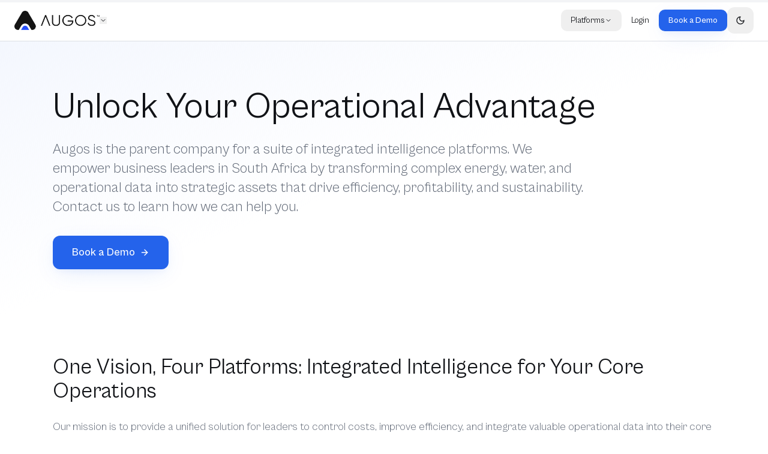

--- FILE ---
content_type: text/html; charset=UTF-8
request_url: https://www.augos.io/
body_size: 571
content:
<!doctype html>
<html lang="en">
  <head>
    <meta charset="UTF-8" />
    <link rel="icon" href="/favicon.png" type="image/png">
    <meta name="viewport" content="width=device-width, initial-scale=1.0" />
    
    <!-- Preload critical font (eliminates font loading delay) -->
    <link rel="preload" href="/fonts/CabinetGrotesk-Variable.woff2" as="font" type="font/woff2" crossorigin>
    
    <!-- Preload critical hero image for LCP optimization -->
    <link rel="preload" href="/assets/Dashboard-BZY7q51E.webp" as="image" type="image/webp" fetchpriority="high">
    
    <!-- Preconnect to backend for faster API calls -->
    <link rel="preconnect" href="https://sthsamecbvmmzqxowvgt.supabase.co">
    <link rel="dns-prefetch" href="https://sthsamecbvmmzqxowvgt.supabase.co">
    
    <!-- Preconnect to Google Analytics -->
    <link rel="preconnect" href="https://www.googletagmanager.com">
    
    <!-- SEO meta tags are injected by React Helmet -->
    <script type="module" crossorigin src="/assets/index-BYZrJWXp.js"></script>
    <link rel="stylesheet" crossorigin href="/assets/index-ChOB6mIc.css">
  </head>

  <body>
    <div id="root"></div>
    
    <!-- Google Tag (gtag.js) - Moved to end of body for better LCP -->
    <script async src="https://www.googletagmanager.com/gtag/js?id=G-22CDG9GLB7"></script>
    <script>
      window.dataLayer = window.dataLayer || [];
      function gtag(){dataLayer.push(arguments);}
      gtag('js', new Date());
      // Primary analytics - load immediately
      gtag('config', 'G-22CDG9GLB7');
      // Defer secondary tracking to idle time
      if ('requestIdleCallback' in window) {
        requestIdleCallback(function() {
          gtag('config', 'AW-11487128238');    // Google Ads ID
          gtag('config', 'G-XE9FV74DKF');      // Google Analytics - Call Tracing
        }, { timeout: 3000 });
      } else {
        setTimeout(function() {
          gtag('config', 'AW-11487128238');
          gtag('config', 'G-XE9FV74DKF');
        }, 2000);
      }
    </script>
  </body>
</html>


--- FILE ---
content_type: application/javascript; charset=UTF-8
request_url: https://www.augos.io/assets/SEOHead-sj7R0PzZ.js
body_size: 1566
content:
import{ag as j,ah as x,ai as w,a as t,aj as I}from"./index-BYZrJWXp.js";const S={energy:"Energy","intelligence-platform":"Intelligence Platform","tenant-billing":"Tenant Billing","retail-solution":"Retail Solution","retail-intelligence-platform":"Retail Intelligence Platform","analytics-and-insights":"Analytics And Insights","hardware-and-deployment":"Hardware And Deployment","use-cases-for-retail":"Use Cases For Retail","tariff-and-billing":"Tariff & Billing","bill-verification":"Bill Verification","managed-bill-verification":"Managed Bill Verification","billing-dispute-support":"Billing Dispute Support","meter-verification":"Meter Verification","tariff-optimisation":"Tariff Optimisation","nmd-analysis-and-optimisation":"NMD Analysis","tariff-change-support":"Tariff Change Support","cost-breakdown":"Cost Breakdown","cost-allocation":"Cost Allocation","energy-efficiency":"Energy Efficiency","consumption-breakdown":"Consumption Breakdown","power-factor-and-demand":"Power Factor & Demand","time-of-use-analysis":"Time of Use Analysis","technical-analysis":"Technical Analysis","data-exports-and-custom-views":"Data Exports","utilities-dashboard":"Utilities Dashboard","data-integrations":"Data Integrations",solutions:"Solutions","for-operations-leaders":"For Operations Leaders","for-finance-leaders":"For Finance Leaders","for-data-and-analytics-leaders":"For Data & Analytics Leaders",manufacturing:"Manufacturing",retail:"Retail",hospitality:"Hospitality",healthcare:"Healthcare","data-centres":"Data Centres",resources:"Resources","articles-and-case-studies":"Articles & Case Studies","case-studies":"Case Studies","about-us":"About Us","Attribution-Engine":"Attribution Engine","root-cause-analysis":"Root Cause Analysis","downtime-report":"Downtime Report","unplanned-stoppage-analysis":"Unplanned Stoppage Analysis","the-attribution-engine":"The Attribution Engine","systemic-friction":"Systemic Friction","water-management":"Water Management","water-efficiency-loss-prevention":"Water Efficiency & Loss Prevention","water-quality-compliance-monitoring":"Water Quality & Compliance Monitoring","process-automation-infrastructure-control":"Process Automation & Infrastructure Control","data-analytics-toolkit":"Data Analytics Toolkit","ai-ready-data":"AI Ready Data","monitoring-dashboards":"Monitoring Dashboards","triggers-and-alerts":"Triggers & Alerts","custom-integrations":"Custom Integrations","system-integrity":"System Integrity",industries:"Industries","bulk-water-suppliers":"Bulk Water Suppliers","commercial-facilities":"Commercial Facilities",mining:"Mining",agriculture:"Agriculture","food-and-beverage-production":"Food & Beverage Production","hotels-and-resorts":"Hotels & Resorts","golf-courses-turf-management":"Golf Courses & Turf Management","iot-sensing-control":"IoT Sensing Control","environmental-monitoring":"Environmental Monitoring","air-quality-monitoring":"Air Quality Monitoring","industrial-asset-monitoring":"Industrial & Asset Monitoring","remote-control-automation":"Remote Control & Automation","iot-intelligence-platform":"IoT Intelligence Platform","cold-chain-monitoring":"Cold Chain Monitoring"},R=(a,i,s)=>{const e=a.split("/").filter(Boolean);if(e.length===0)return null;const p="/",n=i?i.startsWith("http")?i:`${s}${i.startsWith("/")?i:"/"+i}`:s,r=new URL(n).origin;return{"@context":"https://schema.org","@type":"BreadcrumbList",itemListElement:[{"@type":"ListItem",position:1,name:"Home",item:`${r}${p}`},...e.map((l,c)=>{const y="/"+e.slice(0,c+1).join("/"),o=S[l]||l.split("-").map(m=>m.charAt(0).toUpperCase()+m.slice(1)).join(" ");return{"@type":"ListItem",position:c+2,name:o,item:`${r}${y}`}})]}},L=({title:a,description:i,schema:s,canonical:e,enableHreflang:p=!0,pagePath:n,generateBreadcrumbs:r=!0,ogImage:f,ogType:l="website"})=>{const{regionCode:c}=j(),o=x(c).domain,m=`${o}/augos-logo.png`,h=f||m,g=e?e.startsWith("http")?e:`${o}${e.startsWith("/")?e:"/"+e}`:void 0,A=p&&n?w(n):[],b=r&&n?R(n,e,o):null,C=[...s||[],...b?[b]:[]];return t.jsxs(I,{children:[t.jsx("title",{children:a}),t.jsx("meta",{name:"description",content:i}),g&&t.jsx("link",{rel:"canonical",href:g}),t.jsx("meta",{property:"og:title",content:a}),t.jsx("meta",{property:"og:description",content:i}),t.jsx("meta",{property:"og:type",content:l}),t.jsx("meta",{property:"og:image",content:h}),t.jsx("meta",{property:"og:site_name",content:"Augos"}),g&&t.jsx("meta",{property:"og:url",content:g}),t.jsx("meta",{name:"twitter:card",content:"summary_large_image"}),t.jsx("meta",{name:"twitter:title",content:a}),t.jsx("meta",{name:"twitter:description",content:i}),t.jsx("meta",{name:"twitter:image",content:h}),A.map(({hreflang:u,href:d})=>t.jsx("link",{rel:"alternate",hrefLang:u,href:d},u)),C.map((u,d)=>t.jsx("script",{type:"application/ld+json",children:JSON.stringify(u)},`schema-${d}`))]})};export{L as S};


--- FILE ---
content_type: application/javascript; charset=UTF-8
request_url: https://www.augos.io/assets/Home-xZp_1ofz.js
body_size: 3310
content:
import{r as d,a as e,e as i,l as s,R as n,Z as m,m as g,n as u,o as p,p as t,q as a,s as o,G as f}from"./index-BYZrJWXp.js";import{F as x}from"./Footer-B7reCm_C.js";import{S as h}from"./SEOHead-sj7R0PzZ.js";import{D as y}from"./droplets-DNRqx9i6.js";const j=()=>{const[l,r]=d.useState(!1),c=[{"@context":"https://schema.org","@type":"Organization","@id":"https://www.augos.io/#organization",name:"Augos",url:"https://www.augos.io",logo:"https://www.augos.io/augos-logo.png",description:"Technology company providing intelligent platforms for energy management, water management, tenant billing, IoT sensing and control, and manufacturing intelligence.",contactPoint:{"@type":"ContactPoint",contactType:"Sales",email:"info@augos.io"},sameAs:["https://www.linkedin.com/company/augos"],hasOfferCatalog:{"@type":"OfferCatalog",name:"Augos Platform Solutions",itemListElement:[{"@type":"Offer",itemOffered:{"@type":"SoftwareApplication",name:"Energy Intelligence Platform",url:"https://www.augos.io/energy-intelligence-platform",applicationCategory:"BusinessApplication",operatingSystem:"Web"}},{"@type":"Offer",itemOffered:{"@type":"SoftwareApplication",name:"Water Intelligence Platform",url:"https://www.augos.io/water-management",applicationCategory:"BusinessApplication",operatingSystem:"Web"}},{"@type":"Offer",itemOffered:{"@type":"SoftwareApplication",name:"Tenant Billing Platform",url:"https://www.augos.io/energy/tenant-billing",applicationCategory:"BusinessApplication",operatingSystem:"Web"}},{"@type":"Offer",itemOffered:{"@type":"SoftwareApplication",name:"IoT Sensing & Control Platform",url:"https://www.augos.io/iot-sensing-control",applicationCategory:"BusinessApplication",operatingSystem:"Web"}},{"@type":"Offer",itemOffered:{"@type":"SoftwareApplication",name:"Attribution Engine",url:"https://www.augos.io/attribution-engine",applicationCategory:"BusinessApplication",operatingSystem:"Web"}}]}},{"@context":"https://schema.org","@type":"HowTo",name:"How to Transform Operational Data into Strategic Assets with Augos",step:[{"@type":"HowToStep",name:"Measure with Precision",text:"Deploy advanced sensors to capture a reliable, real-time picture of your operations."},{"@type":"HowToStep",name:"Analyze & Visualize",text:"Feed data to the Augos platform for instant visualization and analysis."},{"@type":"HowToStep",name:"Receive Intelligent Alerts",text:"Set up custom triggers for proactive notifications on critical events."},{"@type":"HowToStep",name:"Control & Automate",text:"Close the loop by connecting equipment for remote and automated actions."}]},{"@context":"https://schema.org","@type":"FAQPage",mainEntity:[{"@type":"Question",name:"Who is Augos?",acceptedAnswer:{"@type":"Answer",text:"Augos is the parent company that creates and manages multiple intelligence platforms. We empower business leaders by transforming complex operational data into strategic assets across key sectors, including Energy, Water, Manufacturing, and IoT."}},{"@type":"Question",name:"What is the Augos Energy Intelligence Platform?",acceptedAnswer:{"@type":"Answer",text:"It is a cloud-based SaaS platform that transforms raw utility data into actionable business insights, providing a unified solution to control energy costs, improve operational efficiency, and integrate energy data into core business systems."}},{"@type":"Question",name:"How does the Attribution Engine differ from traditional OEE?",acceptedAnswer:{"@type":"Answer",text:"While OEE provides a machine-centric score, our Attribution Engine diagnoses the root cause of inefficiency by linking every loss to the specific human and systemic failures that OEE was not designed to see. It evolves OEE by adding Human Dynamics Analysis."}},{"@type":"Question",name:"Why is proactive Water Management important?",acceptedAnswer:{"@type":"Answer",text:"Rising costs, increasing regulatory pressure, and the real risks of scarcity and infrastructure failure have made it a critical business strategy. A data-driven approach allows you to turn a major operational cost into a competitive advantage."}},{"@type":"Question",name:"What can the IoT Sensing & Control platform monitor?",acceptedAnswer:{"@type":"Answer",text:"Our platform supports Environmental Monitoring (soil moisture, weather), Air Quality Monitoring (CO2, toxic gases), and Industrial & Asset Monitoring (vibration, temperature, pressure) to enable predictive maintenance and eliminate unplanned downtime."}},{"@type":"Question",name:"Are your solutions designed for the South African market?",acceptedAnswer:{"@type":"Answer",text:"Yes, our platforms are tailored for local needs. For example, our Tenant Billing platform is designed for landlords in South Africa to accurately bill and manage utilities in full compliance with NERSA regulations."}}]}];return e.jsxs("div",{className:"min-h-screen bg-background transition-theme",children:[e.jsx(h,{title:"Augos | Integrated Intelligence Platforms for Energy, Water & Operations in South Africa",description:"Augos transforms complex operational data into strategic assets. Discover our integrated intelligence platforms for Energy, Water, Manufacturing, and IoT in South Africa.",schema:c,canonical:"https://augos.io/",enableHreflang:!0,pagePath:"/"}),e.jsxs("main",{children:[e.jsx("section",{className:"py-20 px-6 md:px-8 bg-gradient-to-br from-primary/5 via-background to-background",children:e.jsxs("div",{className:"container-augos max-w-6xl",children:[e.jsx("h1",{className:"text-4xl md:text-6xl font-cabinet-grotesk font-regular text-foreground mb-6 leading-tight",children:"Unlock Your Operational Advantage"}),e.jsx("p",{className:"text-xl md:text-2xl font-cabinet-grotesk font-light text-muted-foreground mb-8 max-w-4xl leading-relaxed",children:"Augos is the parent company for a suite of integrated intelligence platforms. We empower business leaders in South Africa by transforming complex energy, water, and operational data into strategic assets that drive efficiency, profitability, and sustainability. Contact us to learn how we can help you."}),e.jsxs(i,{size:"lg",className:"text-lg",onClick:()=>r(!0),children:["Book a Demo",e.jsx(s,{className:"ml-2 h-5 w-5"})]})]})}),e.jsx("section",{className:"py-16 px-6 md:px-8",children:e.jsxs("div",{className:"container-augos max-w-6xl",children:[e.jsx("h2",{className:"text-3xl md:text-4xl font-cabinet-grotesk font-regular text-foreground mb-6",children:"One Vision, Four Platforms: Integrated Intelligence for Your Core Operations"}),e.jsx("p",{className:"text-lg font-cabinet-grotesk font-light text-muted-foreground leading-relaxed",children:"Our mission is to provide a unified solution for leaders to control costs, improve efficiency, and integrate valuable operational data into their core business systems."})]})}),e.jsx("section",{className:"py-20 px-6 md:px-8 bg-gradient-to-b from-background via-muted/20 to-background",children:e.jsxs("div",{className:"container-augos max-w-7xl",children:[e.jsxs("div",{className:"text-center mb-16",children:[e.jsx("h2",{className:"text-3xl md:text-5xl font-cabinet-grotesk font-regular text-foreground mb-6",children:"Four Platforms, One Vision"}),e.jsx("p",{className:"text-xl font-cabinet-grotesk font-light text-muted-foreground max-w-3xl mx-auto leading-relaxed",children:"Discover our suite of integrated intelligence platforms designed to transform your operations."})]}),e.jsxs("div",{className:"grid md:grid-cols-2 gap-6",children:[e.jsxs(n,{to:"/energy",className:"group bg-card border border-border rounded-lg p-8 hover:border-primary/50 hover:shadow-lg transition-all duration-300",children:[e.jsx("div",{className:"h-10 w-10 rounded-lg bg-primary/5 flex items-center justify-center mb-4 group-hover:bg-primary/10 transition-colors",children:e.jsx(m,{className:"h-5 w-5 text-primary/60"})}),e.jsx("h3",{className:"text-2xl font-cabinet-grotesk font-medium text-foreground mb-3 group-hover:text-primary transition-colors",children:"Augos/Energy: Master Your Energy Portfolio"}),e.jsx("p",{className:"text-base font-cabinet-grotesk font-light text-muted-foreground leading-relaxed",children:"From enterprise analytics and NERSA-compliant tenant billing to retail intelligence, our platform turns raw utility data into actionable business insights. Control costs, improve efficiency, and integrate valuable energy data into your core systems."})]}),e.jsxs(n,{to:"/attribution-engine",className:"group bg-card border border-border rounded-lg p-8 hover:border-primary/50 hover:shadow-lg transition-all duration-300",children:[e.jsx("div",{className:"h-10 w-10 rounded-lg bg-primary/5 flex items-center justify-center mb-4 group-hover:bg-primary/10 transition-colors",children:e.jsx(g,{className:"h-5 w-5 text-primary/60"})}),e.jsx("h3",{className:"text-2xl font-cabinet-grotesk font-medium text-foreground mb-3 group-hover:text-primary transition-colors",children:"Augos/Attribution: Reimagine Manufacturing Performance"}),e.jsx("p",{className:"text-base font-cabinet-grotesk font-light text-muted-foreground leading-relaxed",children:"Go beyond traditional OEE. Our Attribution Engine diagnoses the root cause of inefficiency by analysing the human and systemic factors that traditional systems miss. Move from a culture of ambiguity to a culture of control."})]}),e.jsxs(n,{to:"/water-management",className:"group bg-card border border-border rounded-lg p-8 hover:border-primary/50 hover:shadow-lg transition-all duration-300",children:[e.jsx("div",{className:"h-10 w-10 rounded-lg bg-primary/5 flex items-center justify-center mb-4 group-hover:bg-primary/10 transition-colors",children:e.jsx(y,{className:"h-5 w-5 text-primary/60"})}),e.jsx("h3",{className:"text-2xl font-cabinet-grotesk font-medium text-foreground mb-3 group-hover:text-primary transition-colors",children:"Augos/Water: Gain Total Control of Your Water Resources"}),e.jsx("p",{className:"text-base font-cabinet-grotesk font-light text-muted-foreground leading-relaxed",children:"Transform your water data into profit and compliance. Our end-to-end solution combines real-time monitoring with powerful analytics to help you cut costs, reduce risk from infrastructure failure, and achieve your sustainability goals."})]}),e.jsxs(n,{to:"/iot-sensing-control",className:"group bg-card border border-border rounded-lg p-8 hover:border-primary/50 hover:shadow-lg transition-all duration-300",children:[e.jsx("div",{className:"h-10 w-10 rounded-lg bg-primary/5 flex items-center justify-center mb-4 group-hover:bg-primary/10 transition-colors",children:e.jsx(u,{className:"h-5 w-5 text-primary/60"})}),e.jsx("h3",{className:"text-2xl font-cabinet-grotesk font-medium text-foreground mb-3 group-hover:text-primary transition-colors",children:"Augos/IoT: Connect, Monitor, and Control Your Physical World"}),e.jsx("p",{className:"text-base font-cabinet-grotesk font-light text-muted-foreground leading-relaxed",children:"Our integrated ecosystem of rugged sensors and intelligent cloud software provides a single source of truth for your physical operations. Enable predictive maintenance, monitor environmental conditions, and unlock powerful automation."})]})]})]})}),e.jsx("section",{className:"py-16 px-6 md:px-8",children:e.jsx("div",{className:"container-augos max-w-6xl",children:e.jsx("div",{className:"bg-card border-l-4 border-primary rounded-r-lg p-8",children:e.jsxs("p",{className:"text-base font-cabinet-grotesk font-light text-muted-foreground leading-relaxed",children:[e.jsx("strong",{className:"text-foreground font-medium",children:"Localized Expertise:"})," Augos platforms are designed for the South African market, with our Tenant Billing solution offering fully NERSA-compliant tariff and financial management to turn utility resale from a cost center into a profit center for property owners."]})})})}),e.jsx("section",{className:"py-16 px-6 md:px-8 bg-muted/30",children:e.jsxs("div",{className:"container-augos max-w-6xl",children:[e.jsx("h2",{className:"text-3xl md:text-4xl font-cabinet-grotesk font-regular text-foreground mb-6",children:"From Data to Decision: A Unified Operating System"}),e.jsx("p",{className:"text-lg font-cabinet-grotesk font-light text-muted-foreground leading-relaxed",children:"Augos breaks down the silos between finance, operations, and data teams. By providing a single source of truth for your most critical operational data, we empower each team to achieve its goals and drive smarter, faster decision-making across the entire organisation. Our platforms are built on a foundation of clean, reliable data, collected via proprietary measurement equipment and delivered through intuitive dashboards and powerful API integrations."})]})}),e.jsx("section",{className:"py-16 px-6 md:px-8",children:e.jsxs("div",{className:"container-augos max-w-4xl",children:[e.jsx("h2",{className:"text-3xl md:text-4xl font-cabinet-grotesk font-regular text-foreground mb-8",children:"Frequently Asked Questions"}),e.jsxs(p,{type:"single",collapsible:!0,className:"w-full",children:[e.jsxs(t,{value:"item-1",children:[e.jsx(a,{className:"text-left text-lg font-cabinet-grotesk",children:"Who is Augos?"}),e.jsx(o,{className:"text-base font-cabinet-grotesk font-light text-muted-foreground leading-relaxed",children:"Augos is the parent company that creates and manages multiple intelligence platforms. We empower business leaders by transforming complex operational data into strategic assets across key sectors, including Energy, Water, Manufacturing, and IoT."})]}),e.jsxs(t,{value:"item-2",children:[e.jsx(a,{className:"text-left text-lg font-cabinet-grotesk",children:"What is the Augos Energy Intelligence Platform?"}),e.jsx(o,{className:"text-base font-cabinet-grotesk font-light text-muted-foreground leading-relaxed",children:"It is a cloud-based SaaS platform that transforms raw utility data into actionable business insights, providing a unified solution to control energy costs, improve operational efficiency, and integrate energy data into core business systems."})]}),e.jsxs(t,{value:"item-3",children:[e.jsx(a,{className:"text-left text-lg font-cabinet-grotesk",children:"How does the Attribution Engine differ from traditional OEE?"}),e.jsx(o,{className:"text-base font-cabinet-grotesk font-light text-muted-foreground leading-relaxed",children:"While OEE provides a machine-centric score, our Attribution Engine diagnoses the root cause of inefficiency by linking every loss to the specific human and systemic failures that OEE was not designed to see. It evolves OEE by adding Human Dynamics Analysis."})]}),e.jsxs(t,{value:"item-4",children:[e.jsx(a,{className:"text-left text-lg font-cabinet-grotesk",children:"Why is proactive Water Management important?"}),e.jsx(o,{className:"text-base font-cabinet-grotesk font-light text-muted-foreground leading-relaxed",children:"Rising costs, increasing regulatory pressure, and the real risks of scarcity and infrastructure failure have made it a critical business strategy. A data-driven approach allows you to turn a major operational cost into a competitive advantage."})]}),e.jsxs(t,{value:"item-5",children:[e.jsx(a,{className:"text-left text-lg font-cabinet-grotesk",children:"What can the IoT Sensing & Control platform monitor?"}),e.jsx(o,{className:"text-base font-cabinet-grotesk font-light text-muted-foreground leading-relaxed",children:"Our platform supports Environmental Monitoring (soil moisture, weather), Air Quality Monitoring (CO2, toxic gases), and Industrial & Asset Monitoring (vibration, temperature, pressure) to enable predictive maintenance and eliminate unplanned downtime."})]}),e.jsxs(t,{value:"item-6",children:[e.jsx(a,{className:"text-left text-lg font-cabinet-grotesk",children:"Are your solutions designed for the South African market?"}),e.jsx(o,{className:"text-base font-cabinet-grotesk font-light text-muted-foreground leading-relaxed",children:"Yes, our platforms are tailored for local needs. For example, our Tenant Billing platform is designed for landlords in South Africa to accurately bill and manage utilities in full compliance with NERSA regulations."})]})]})]})}),e.jsx("section",{className:"py-16 px-6 md:px-8 bg-muted/30",children:e.jsxs("div",{className:"container-augos max-w-6xl text-center",children:[e.jsx("h2",{className:"text-3xl md:text-4xl font-cabinet-grotesk font-regular text-foreground mb-6",children:"Get Strategic Control of Your Operational Data"}),e.jsx("p",{className:"text-lg font-cabinet-grotesk font-light text-muted-foreground mb-8 leading-relaxed max-w-3xl mx-auto",children:"Discover how Augos can transform your operations. Book a demo today to see our platforms in action."}),e.jsxs(i,{size:"lg",className:"text-lg",onClick:()=>r(!0),children:["Book a Demo Today",e.jsx(s,{className:"ml-2 h-5 w-5"})]})]})})]}),e.jsx(x,{}),e.jsx(f,{open:l,onOpenChange:r,subtitle:"Tell us about your needs and we'll arrange a personalized demo of our platforms."})]})};export{j as default};


--- FILE ---
content_type: application/javascript; charset=UTF-8
request_url: https://www.augos.io/assets/Footer-B7reCm_C.js
body_size: 2011
content:
import{a as e,d,r,R as t,e as l,G as s,u as m,g,P as a}from"./index-BYZrJWXp.js";const i=({brandDescription:n,children:o})=>e.jsx("footer",{className:"border-t border-border bg-card/30 backdrop-blur-sm mt-16 transition-theme",children:e.jsxs("div",{className:"container-augos py-12",children:[e.jsxs("div",{className:"grid grid-cols-1 md:grid-cols-2 lg:grid-cols-5 gap-8",children:[e.jsxs("div",{className:"lg:col-span-2",children:[e.jsx("div",{className:"flex items-center space-x-3 mb-4",children:e.jsx("img",{src:d,alt:"AUGOS",className:"h-8 w-auto"})}),e.jsx("p",{className:"text-muted-foreground font-cabinet-grotesk font-light max-w-md",children:n})]}),o]}),e.jsx("div",{className:"border-t border-border mt-8 pt-8 text-center",children:e.jsx("p",{className:"text-muted-foreground font-cabinet-grotesk font-light text-sm",children:"© 2025 AUGOS. Unified Intelligence Platform."})})]})}),c=()=>{const[n,o]=r.useState(!1);return e.jsxs(e.Fragment,{children:[e.jsxs(i,{brandDescription:"Unified intelligence platform for energy, water, IoT, and production management. Real-time monitoring, analytics, and optimization across all utilities and operations.",children:[e.jsxs("div",{children:[e.jsx("h3",{className:"font-cabinet-grotesk font-semibold text-foreground mb-4",children:"Platforms"}),e.jsxs("div",{className:"space-y-2",children:[e.jsx(t,{to:"/energy",className:"block text-muted-foreground hover:text-foreground transition-colors font-cabinet-grotesk text-sm",children:"Energy Management"}),e.jsx(t,{to:"/water-management",className:"block text-muted-foreground hover:text-foreground transition-colors font-cabinet-grotesk text-sm",children:"Water Management"}),e.jsx(t,{to:"/iot-sensing-control",className:"block text-muted-foreground hover:text-foreground transition-colors font-cabinet-grotesk text-sm",children:"IoT Sensing & Control"}),e.jsx(t,{to:"/attribution-engine",className:"block text-muted-foreground hover:text-foreground transition-colors font-cabinet-grotesk text-sm",children:"Attribution Engine"})]})]}),e.jsxs("div",{children:[e.jsx("h3",{className:"font-cabinet-grotesk font-semibold text-foreground mb-4",children:"Company"}),e.jsx("div",{className:"space-y-2",children:e.jsx(l,{variant:"link",onClick:()=>o(!0),className:"h-auto p-0 text-muted-foreground hover:text-foreground transition-colors font-cabinet-grotesk text-sm font-normal justify-start",children:"Contact Us"})})]})]}),e.jsx(s,{open:n,onOpenChange:o,subtitle:"Get in touch with our team"})]})},x=()=>{const[n,o]=r.useState(!1);return e.jsxs(e.Fragment,{children:[e.jsxs(i,{brandDescription:"Comprehensive energy management solutions for monitoring, optimization, and billing across all utilities and operations.",children:[e.jsxs("div",{children:[e.jsx("h3",{className:"font-cabinet-grotesk font-semibold text-foreground mb-4",children:"Solutions"}),e.jsxs("div",{className:"space-y-2",children:[e.jsx(t,{to:"/energy/intelligence-platform",className:"block text-muted-foreground hover:text-foreground transition-colors font-cabinet-grotesk text-sm",children:"Intelligence Platform"}),e.jsx(t,{to:"/energy/tenant-billing",className:"block text-muted-foreground hover:text-foreground transition-colors font-cabinet-grotesk text-sm",children:"Tenant Billing"}),e.jsx(t,{to:"/energy/retail-intelligence-platform",className:"block text-muted-foreground hover:text-foreground transition-colors font-cabinet-grotesk text-sm",children:"Retail Intelligence"})]})]}),e.jsxs("div",{children:[e.jsx("h3",{className:"font-cabinet-grotesk font-semibold text-foreground mb-4",children:"Company"}),e.jsx("div",{className:"space-y-2",children:e.jsx(l,{variant:"link",onClick:()=>o(!0),className:"h-auto p-0 text-muted-foreground hover:text-foreground transition-colors font-cabinet-grotesk text-sm font-normal justify-start",children:"Contact Us"})})]})]}),e.jsx(s,{open:n,onOpenChange:o,subtitle:"Get in touch with our energy management experts"})]})},u=()=>{const[n,o]=r.useState(!1);return e.jsxs(e.Fragment,{children:[e.jsxs(i,{brandDescription:"Advanced energy intelligence platform providing real-time monitoring, analytics, and optimization for energy-intensive operations.",children:[e.jsxs("div",{children:[e.jsx("h3",{className:"font-cabinet-grotesk font-semibold text-foreground mb-4",children:"Platform"}),e.jsxs("div",{className:"space-y-2",children:[e.jsx(t,{to:"/energy/intelligence-platform",className:"block text-muted-foreground hover:text-foreground transition-colors font-cabinet-grotesk text-sm",children:"Overview"}),e.jsx(t,{to:"/energy/intelligence-platform/tariff-and-billing",className:"block text-muted-foreground hover:text-foreground transition-colors font-cabinet-grotesk text-sm",children:"Tariff & Billing"}),e.jsx(t,{to:"/energy/intelligence-platform/energy-efficiency",className:"block text-muted-foreground hover:text-foreground transition-colors font-cabinet-grotesk text-sm",children:"Energy Efficiency"}),e.jsx(t,{to:"/energy/intelligence-platform/automation-toolkit",className:"block text-muted-foreground hover:text-foreground transition-colors font-cabinet-grotesk text-sm",children:"Automation Toolkit"})]})]}),e.jsxs("div",{children:[e.jsx("h3",{className:"font-cabinet-grotesk font-semibold text-foreground mb-4",children:"Solutions"}),e.jsxs("div",{className:"space-y-2",children:[e.jsx(t,{to:"/energy/intelligence-platform/for-operations-leaders",className:"block text-muted-foreground hover:text-foreground transition-colors font-cabinet-grotesk text-sm",children:"For Operations Leaders"}),e.jsx(t,{to:"/energy/intelligence-platform/for-finance-leaders",className:"block text-muted-foreground hover:text-foreground transition-colors font-cabinet-grotesk text-sm",children:"For Finance Leaders"}),e.jsx(t,{to:"/energy/intelligence-platform/for-data-and-analytics-leaders",className:"block text-muted-foreground hover:text-foreground transition-colors font-cabinet-grotesk text-sm",children:"For Data & Analytics Leaders"})]})]}),e.jsxs("div",{children:[e.jsx("h3",{className:"font-cabinet-grotesk font-semibold text-foreground mb-4",children:"Company"}),e.jsxs("div",{className:"space-y-2",children:[e.jsx(t,{to:"/energy/intelligence-platform/about-us",className:"block text-muted-foreground hover:text-foreground transition-colors font-cabinet-grotesk text-sm",children:"About Us"}),e.jsx(t,{to:"/energy/intelligence-platform/articles-and-case-studies",className:"block text-muted-foreground hover:text-foreground transition-colors font-cabinet-grotesk text-sm",children:"Case Studies"}),e.jsx(l,{variant:"link",onClick:()=>o(!0),className:"h-auto p-0 text-muted-foreground hover:text-foreground transition-colors font-cabinet-grotesk text-sm font-normal justify-start",children:"Contact Us"})]})]})]}),e.jsx(s,{open:n,onOpenChange:o,subtitle:"Get in touch with our energy intelligence experts"})]})},f=()=>{const[n,o]=r.useState(!1);return e.jsxs(e.Fragment,{children:[e.jsxs(i,{brandDescription:"Automated tenant billing solution for accurate energy cost allocation and recovery in multi-tenant properties.",children:[e.jsxs("div",{children:[e.jsx("h3",{className:"font-cabinet-grotesk font-semibold text-foreground mb-4",children:"Platform"}),e.jsxs("div",{className:"space-y-2",children:[e.jsx(t,{to:"/energy/tenant-billing",className:"block text-muted-foreground hover:text-foreground transition-colors font-cabinet-grotesk text-sm",children:"Overview"}),e.jsx(t,{to:"/energy/tenant-billing/metering-cost-recovery",className:"block text-muted-foreground hover:text-foreground transition-colors font-cabinet-grotesk text-sm",children:"Metering & Cost Recovery"}),e.jsx(t,{to:"/energy/tenant-billing/tariff-financial-management",className:"block text-muted-foreground hover:text-foreground transition-colors font-cabinet-grotesk text-sm",children:"Tariff & Financial Management"}),e.jsx(t,{to:"/energy/tenant-billing/energy-management",className:"block text-muted-foreground hover:text-foreground transition-colors font-cabinet-grotesk text-sm",children:"Landlord Energy Management"}),e.jsx(t,{to:"/energy/tenant-billing/metering-cost-recovery/mixed-source-billing",className:"block text-muted-foreground hover:text-foreground transition-colors font-cabinet-grotesk text-sm",children:"Generator & Solar Billing"})]})]}),e.jsxs("div",{children:[e.jsx("h3",{className:"font-cabinet-grotesk font-semibold text-foreground mb-4",children:"Industries"}),e.jsxs("div",{className:"space-y-2",children:[e.jsx(t,{to:"/energy/tenant-billing/industries/commercial-real-estate",className:"block text-muted-foreground hover:text-foreground transition-colors font-cabinet-grotesk text-sm",children:"Commercial Real Estate"}),e.jsx(t,{to:"/energy/tenant-billing/industries/hotels-resorts",className:"block text-muted-foreground hover:text-foreground transition-colors font-cabinet-grotesk text-sm",children:"Hotels & Resorts"}),e.jsx(t,{to:"/energy/tenant-billing/industries/retail-centres",className:"block text-muted-foreground hover:text-foreground transition-colors font-cabinet-grotesk text-sm",children:"Retail Centres"}),e.jsx(t,{to:"/energy/tenant-billing/industries/data-centres",className:"block text-muted-foreground hover:text-foreground transition-colors font-cabinet-grotesk text-sm",children:"Data Centres"}),e.jsx(t,{to:"/energy/tenant-billing/industries/industrial-parks",className:"block text-muted-foreground hover:text-foreground transition-colors font-cabinet-grotesk text-sm",children:"Industrial Parks"})]})]}),e.jsxs("div",{children:[e.jsx("h3",{className:"font-cabinet-grotesk font-semibold text-foreground mb-4",children:"Company"}),e.jsxs("div",{className:"space-y-2",children:[e.jsx(t,{to:"/energy/tenant-billing/about-us",className:"block text-muted-foreground hover:text-foreground transition-colors font-cabinet-grotesk text-sm",children:"About Us"}),e.jsx(l,{variant:"link",onClick:()=>o(!0),className:"h-auto p-0 text-muted-foreground hover:text-foreground transition-colors font-cabinet-grotesk text-sm font-normal justify-start",children:"Contact Us"})]})]})]}),e.jsx(s,{open:n,onOpenChange:o,subtitle:"Get in touch with our tenant billing experts"})]})},h=()=>{const[n,o]=r.useState(!1);return e.jsxs(e.Fragment,{children:[e.jsxs(i,{brandDescription:"Energy retail intelligence platform for real-time monitoring, billing analytics, and customer engagement solutions.",children:[e.jsxs("div",{children:[e.jsx("h3",{className:"font-cabinet-grotesk font-semibold text-foreground mb-4",children:"Platform"}),e.jsxs("div",{className:"space-y-2",children:[e.jsx(t,{to:"/energy/retail-intelligence-platform",className:"block text-muted-foreground hover:text-foreground transition-colors font-cabinet-grotesk text-sm",children:"Overview"}),e.jsx(t,{to:"/energy/retail-intelligence-platform/analytics-and-insights",className:"block text-muted-foreground hover:text-foreground transition-colors font-cabinet-grotesk text-sm",children:"Analytics & Insights"}),e.jsx(t,{to:"/energy/retail-intelligence-platform/hardware-and-deployment",className:"block text-muted-foreground hover:text-foreground transition-colors font-cabinet-grotesk text-sm",children:"Hardware & Deployment"}),e.jsx(t,{to:"/energy/retail-intelligence-platform/use-cases-for-retail",className:"block text-muted-foreground hover:text-foreground transition-colors font-cabinet-grotesk text-sm",children:"Use Cases"})]})]}),e.jsxs("div",{children:[e.jsx("h3",{className:"font-cabinet-grotesk font-semibold text-foreground mb-4",children:"Company"}),e.jsx("div",{className:"space-y-2",children:e.jsx(l,{variant:"link",onClick:()=>o(!0),className:"h-auto p-0 text-muted-foreground hover:text-foreground transition-colors font-cabinet-grotesk text-sm font-normal justify-start",children:"Contact Us"})})]})]}),e.jsx(s,{open:n,onOpenChange:o,subtitle:"Get in touch with our retail intelligence experts"})]})},b=()=>{const[n,o]=r.useState(!1);return e.jsxs(e.Fragment,{children:[e.jsxs(i,{brandDescription:"Advanced water management platform providing real-time monitoring, leak detection, and consumption optimization for water-intensive operations.",children:[e.jsxs("div",{children:[e.jsx("h3",{className:"font-cabinet-grotesk font-semibold text-foreground mb-4",children:"Platform"}),e.jsxs("div",{className:"space-y-2",children:[e.jsx(t,{to:"/water-management",className:"block text-muted-foreground hover:text-foreground transition-colors font-cabinet-grotesk text-sm",children:"Overview"}),e.jsx(t,{to:"/water-management/water-efficiency-loss-prevention",className:"block text-muted-foreground hover:text-foreground transition-colors font-cabinet-grotesk text-sm",children:"Water Efficiency & Loss Prevention"}),e.jsx(t,{to:"/water-management/water-quality-compliance-monitoring",className:"block text-muted-foreground hover:text-foreground transition-colors font-cabinet-grotesk text-sm",children:"Water Quality & Compliance"}),e.jsx(t,{to:"/water-management/process-automation-infrastructure-control",className:"block text-muted-foreground hover:text-foreground transition-colors font-cabinet-grotesk text-sm",children:"Process Automation & Control"}),e.jsx(t,{to:"/water-management/precision-irrigation-management",className:"block text-muted-foreground hover:text-foreground transition-colors font-cabinet-grotesk text-sm",children:"Precision Irrigation Management"})]})]}),e.jsxs("div",{children:[e.jsx("h3",{className:"font-cabinet-grotesk font-semibold text-foreground mb-4",children:"Industries"}),e.jsxs("div",{className:"space-y-2",children:[e.jsx(t,{to:"/water-management/industries/agriculture",className:"block text-muted-foreground hover:text-foreground transition-colors font-cabinet-grotesk text-sm",children:"Agriculture"}),e.jsx(t,{to:"/water-management/industries/hotels-and-resorts",className:"block text-muted-foreground hover:text-foreground transition-colors font-cabinet-grotesk text-sm",children:"Hotels & Resorts"}),e.jsx(t,{to:"/water-management/industries/mining",className:"block text-muted-foreground hover:text-foreground transition-colors font-cabinet-grotesk text-sm",children:"Mining"})]})]}),e.jsxs("div",{children:[e.jsx("h3",{className:"font-cabinet-grotesk font-semibold text-foreground mb-4",children:"Company"}),e.jsxs("div",{className:"space-y-2",children:[e.jsx(t,{to:"/water-management/about",className:"block text-muted-foreground hover:text-foreground transition-colors font-cabinet-grotesk text-sm",children:"About Us"}),e.jsx(t,{to:"/water-management/articles-and-case-studies",className:"block text-muted-foreground hover:text-foreground transition-colors font-cabinet-grotesk text-sm",children:"Case Studies"}),e.jsx(l,{variant:"link",onClick:()=>o(!0),className:"h-auto p-0 text-muted-foreground hover:text-foreground transition-colors font-cabinet-grotesk text-sm font-normal justify-start",children:"Contact Us"})]})]})]}),e.jsx(s,{open:n,onOpenChange:o,subtitle:"Get in touch with our water management experts"})]})},j=()=>{const[n,o]=r.useState(!1);return e.jsxs(e.Fragment,{children:[e.jsxs(i,{brandDescription:"Manufacturing intelligence platform delivering real-time production insights, downtime attribution, and operational excellence for industrial facilities.",children:[e.jsxs("div",{children:[e.jsx("h3",{className:"font-cabinet-grotesk font-semibold text-foreground mb-4",children:"Platform"}),e.jsxs("div",{className:"space-y-2",children:[e.jsx(t,{to:"/attribution-engine",className:"block text-muted-foreground hover:text-foreground transition-colors font-cabinet-grotesk text-sm",children:"Overview"}),e.jsx(t,{to:"/attribution-engine/performance-benchmarking",className:"block text-muted-foreground hover:text-foreground transition-colors font-cabinet-grotesk text-sm",children:"Performance Benchmarking"}),e.jsx(t,{to:"/attribution-engine/root-cause-analysis",className:"block text-muted-foreground hover:text-foreground transition-colors font-cabinet-grotesk text-sm",children:"Root Cause Analysis"}),e.jsx(t,{to:"/attribution-engine/production-intelligence",className:"block text-muted-foreground hover:text-foreground transition-colors font-cabinet-grotesk text-sm",children:"Production Intelligence"})]})]}),e.jsxs("div",{children:[e.jsx("h3",{className:"font-cabinet-grotesk font-semibold text-foreground mb-4",children:"Company"}),e.jsxs("div",{className:"space-y-2",children:[e.jsx(t,{to:"/attribution-engine/about",className:"block text-muted-foreground hover:text-foreground transition-colors font-cabinet-grotesk text-sm",children:"About Us"}),e.jsx("button",{onClick:()=>o(!0),className:"block text-muted-foreground hover:text-foreground transition-colors font-cabinet-grotesk text-sm text-left",children:"Contact Us"})]})]})]}),e.jsx(s,{open:n,onOpenChange:o})]})},k=()=>{const[n,o]=r.useState(!1);return e.jsxs(e.Fragment,{children:[e.jsxs(i,{brandDescription:"IoT sensing and control platform providing real-time environmental monitoring, asset tracking, and automated control for industrial and commercial operations.",children:[e.jsxs("div",{children:[e.jsx("h3",{className:"font-cabinet-grotesk font-semibold text-foreground mb-4",children:"Platform"}),e.jsxs("div",{className:"space-y-2",children:[e.jsx(t,{to:"/iot-sensing-control",className:"block text-muted-foreground hover:text-foreground transition-colors font-cabinet-grotesk text-sm",children:"Overview"}),e.jsx(t,{to:"/iot-sensing-control/environmental-monitoring",className:"block text-muted-foreground hover:text-foreground transition-colors font-cabinet-grotesk text-sm",children:"Environmental Monitoring"}),e.jsx(t,{to:"/iot-sensing-control/air-quality-monitoring",className:"block text-muted-foreground hover:text-foreground transition-colors font-cabinet-grotesk text-sm",children:"Air Quality Monitoring"}),e.jsx(t,{to:"/iot-sensing-control/remote-control-automation",className:"block text-muted-foreground hover:text-foreground transition-colors font-cabinet-grotesk text-sm",children:"Remote Control & Automation"}),e.jsx(t,{to:"/iot-sensing-control/industrial-asset-monitoring",className:"block text-muted-foreground hover:text-foreground transition-colors font-cabinet-grotesk text-sm",children:"Industrial & Asset Monitoring"})]})]}),e.jsxs("div",{children:[e.jsx("h3",{className:"font-cabinet-grotesk font-semibold text-foreground mb-4",children:"Company"}),e.jsxs("div",{className:"space-y-2",children:[e.jsx(t,{to:"/iot-sensing-control/about-us",className:"block text-muted-foreground hover:text-foreground transition-colors font-cabinet-grotesk text-sm",children:"About Us"}),e.jsx(t,{to:"/iot-sensing-control/resources",className:"block text-muted-foreground hover:text-foreground transition-colors font-cabinet-grotesk text-sm",children:"Case Studies"}),e.jsx(l,{variant:"link",onClick:()=>o(!0),className:"h-auto p-0 text-muted-foreground hover:text-foreground transition-colors font-cabinet-grotesk text-sm font-normal justify-start",children:"Contact Us"})]})]})]}),e.jsx(s,{open:n,onOpenChange:o,subtitle:"Get in touch with our IoT sensing and control experts"})]})},v=()=>{const n=m();switch(g(n.pathname)){case a.WATER_MANAGEMENT:return e.jsx(b,{});case a.ATTRIBUTION_ENGINE:return e.jsx(j,{});case a.SENSING_CONTROL:return e.jsx(k,{});case a.ENERGY_INTELLIGENCE:return e.jsx(u,{});case a.ENERGY_TENANT_BILLING:return e.jsx(f,{});case a.ENERGY_RETAIL_SOLUTION:case a.ENERGY_RETAIL_INTELLIGENCE:return e.jsx(h,{});default:return n.pathname==="/"||n.pathname===""?e.jsx(c,{}):n.pathname.startsWith("/energy")&&!n.pathname.includes("/intelligence-platform")&&!n.pathname.includes("/tenant-billing")&&!n.pathname.includes("/retail")?e.jsx(x,{}):e.jsx(c,{})}};export{v as F};


--- FILE ---
content_type: application/javascript; charset=UTF-8
request_url: https://www.augos.io/assets/index-BYZrJWXp.js
body_size: 237214
content:
const __vite__mapDeps=(i,m=__vite__mapDeps,d=(m.f||(m.f=["assets/TenantBillingNavigation-BnrTB4aW.js","assets/collapsible-vgFBd1ok.js","assets/droplets-DNRqx9i6.js","assets/receipt-Bnfgp-oL.js","assets/EnergyRetailSolutionNavigation-Cp3A8X0q.js","assets/chart-no-axes-column-By2gHC7X.js","assets/cpu-Btew_epx.js","assets/SensingControlNavigation-DgQZJahC.js","assets/radio-CFip18bt.js","assets/thermometer-biBwgeep.js","assets/wind-mRgcF6xg.js","assets/Home-xZp_1ofz.js","assets/Footer-B7reCm_C.js","assets/SEOHead-sj7R0PzZ.js","assets/FinancialBillingOptimization-pR34gHp3.js","assets/BillVerification-wXNVrNtn.js","assets/PlatformsSection-Cf_KkRS9.js","assets/building-BV0nLcfU.js","assets/Localized-Ur4CyWtE.js","assets/ManagedBillVerification-Dsk7tMSs.js","assets/EnergyRetailSolutionPlaceholder-DJF87qQq.js","assets/PageTransition-Bc0gO8bu.js","assets/RetailIntelligencePlatform-BCVEpdDs.js","assets/RetailAnalyticsAndInsights-aSMlxQQk.js","assets/RetailHardwareAndDeployment-CZG7xlUB.js","assets/RetailUseCases-DInm3soO.js","assets/EnergyIntelligencePlatform-wFY5LBW3.js","assets/FAQChatBot-Bhg6WGcp.js","assets/microscope-Cy9tcp8k.js","assets/TariffAndBilling-CyBxlNWl.js","assets/EnergyEfficiency-Cs8oY2S5.js","assets/monitor-Dj3Z4WSZ.js","assets/BillVerificationPage-BP-Ap8x-.js","assets/circle-check-big-CctFw-bx.js","assets/ManagedBillVerificationPage-C6_mi4Gh.js","assets/BillingDisputeSupport-B1g61XVp.js","assets/MeterVerification-DizQSoJw.js","assets/TariffOptimisation-CAMKGItn.js","assets/NMDAnalysis-CpWND3Wy.js","assets/TariffChangeSupport-Dn9kY-z2.js","assets/CostBreakdown-DCxovIwK.js","assets/CostAllocation-Xp5r7oiJ.js","assets/ConsumptionBreakdown-CwwtmBYT.js","assets/PowerFactorAndDemand-14_eaPv7.js","assets/flame-BZcPbAac.js","assets/TOULoadShifting-D0xf2RGw.js","assets/TechnicalAnalysis-BfoTEBs3.js","assets/DataExportsAndCustomViews-B9H86R5W.js","assets/file-spreadsheet-BiOXEDqG.js","assets/UtilitiesDashboard-ma0Plyts.js","assets/AutomationToolkit-7zoPb_ky.js","assets/CustomIntegrations-B8LomAWs.js","assets/AIReadyData-BQ7tbee3.js","assets/TriggersAndAlerts-B3JrDxHb.js","assets/EquipmentControlAndAutomation-DLEI6n9O.js","assets/ForOperationsLeaders-moO1nerV.js","assets/ForFinanceLeaders-Czm6mcVU.js","assets/ForDataAndAnalyticsLeaders-BFdZnULM.js","assets/AboutUs-BbrmwPyZ.js","assets/lightbulb-CKSpbwAg.js","assets/Manufacturing-Byj47Ov-.js","assets/Retail-CzBYlu4_.js","assets/Hospitality-CStwpToo.js","assets/Healthcare-D5iQMTuW.js","assets/Agriculture-C_m3vJ-7.js","assets/DataCentres-BBsa57fm.js","assets/HospitalityBillingError-C2OZrIEI.js","assets/ContactButton-CwitvxtP.js","assets/MuchAsphaltTariffOptimisation-CrpeeDMC.js","assets/LandlordTenantNMDOptimisation-VDUAdcd_.js","assets/LibstarMontaguTariffOptimisation-DZwhyBYx.js","assets/badge-check-Cjwe1--K.js","assets/CascadeInvestmentsOverbilling-D5jMSIsG.js","assets/RetailUnderbillingCorrection-C8Uvy7hc.js","assets/ArticlesAndCaseStudies-CxzuIGh0.js","assets/EskomFixedChargeRisks-CeqlOftP.js","assets/RetailPFCFireRisk-C5fQFX6S.js","assets/FreeStateBroilerPFCCapacity-DdiAyfMy.js","assets/PFCFireSuppressionRiskMitigation-CLSPkf7T.js","assets/OneAndOnlyCapeEnergyGuidance-DR-_4vBJ.js","assets/VerifiableHotelESGReporting-D2x5pq3y.js","assets/JumeirahGroupCoolingCostAllocation-Bkr0mDnh.js","assets/ProactiveHotelMaintenanceSmartMonitoring-D1UmG08I.js","assets/HowElectricityTariffsWork-DL5kSYpM.js","assets/UtilityBillingCostAllocationHospitality-CD9i2VKk.js","assets/EnergyPriceVolatilityHotelManagement-DK08h6_D.js","assets/badge-BgR1jgWg.js","assets/FalkeBellvilleSouthEnergySavings-Ch4DECXZ.js","assets/ManagingCostsReducingEnergyUsage-D4e0buqE.js","assets/EskomTariffChangesLPUGuide-DLJ38hBW.js","assets/TacklingBaseloadReducingHotelFixedEnergyCosts-BXHdcuoF.js","assets/TheSurprisingPowerOfWordsHowGuestBehaviourImpactsYourHotelsEnergyBill-wYtmmk4w.js","assets/TheImportanceOfBillVerification-DEt_Fk6N.js","assets/ProactiveEnergyManagementTriggersAlerts-IDI9KZ8n.js","assets/TheOccupancyMythWhyYourHotelsEnergyBillIsntJustAboutGuests-BlHkkiL8.js","assets/TransformingMultiSitePortfoliosForMultiYearWheelingArrangements-CIRB2uzd.js","assets/UtilityDataIntegrationHotelOperations-DBtA2a5c.js","assets/StrategicVsNonStrategicLoadCurtailment-BZurxjaF.js","assets/ImpactOfHarmonicsOnPFC-CZIZOYka.js","assets/TenantGuideElectricityBilling-BRuVpeYn.js","assets/VineyardHotelBillDisputeSuccess-Rac9vkD5.js","assets/InductiveVsCapacitiveLoads-BCPLdTUH.js","assets/WhatIsPowerFactorCorrection-C9qJ5vLL.js","assets/CriticalEskomTariffChanges2025-DEoqVg98.js","assets/RiskMitigationElectricalPFCSystems-BYrQldX6.js","assets/SanlamSkyHoughtonEnergyManagement-BYKyTVRr.js","assets/NormativePromptsGuestEnergyGuide-D0sQq0jL.js","assets/BokomoFoodsPowerFactorROI-DUHK9u1C.js","assets/SanlamReducesEnergyCostBy31Percent-DFKaM-Qm.js","assets/SandalsResortsSustainableJourney-BOHOXs9M.js","assets/SoftwareForAccurateSolarPVAssessments-BBQs8qhz.js","assets/KarobPlasticsISO50001-DRkD6C_y.js","assets/PowerFactorSurveyMaintenanceGuide-CUzPsusP.js","assets/NavigationDemo-CP2FddOo.js","assets/shopping-cart-Da4iaqEr.js","assets/MenuDesignOptions-BVG_BTN1.js","assets/FAQs-BEUGOuSc.js","assets/BillVerificationProcessShowcase-DDKExfcm.js","assets/AnimatedSection-CMIJB_L_.js","assets/BillVerificationVariant1-BsRVaMwU.js","assets/BillVerificationVariant2-Ce0B1rod.js","assets/BillVerificationVariant3-BfXwSsa7.js","assets/check-CYSjneyQ.js","assets/BillVerificationVariant4-rn3K3E0r.js","assets/BillVerificationVariant5-CkmyZqgJ.js","assets/BentoVariant1-6FV-0grJ.js","assets/annual-review-9tZ0vGyk.js","assets/BentoVariant2-CO7T49Bt.js","assets/BentoVariant3-DaXw_08S.js","assets/BentoVariant4-D8Jp19cA.js","assets/BentoVariant5-DmDP5Wy1.js","assets/BillVerificationBento1-CypYSOSt.js","assets/BillVerificationBento2-B4qqBwRz.js","assets/AIAssistant-BMXTKZZ1.js","assets/DowntimeReport-CbboHWNP.js","assets/DowntimeReport-CM2WBODA.js","assets/AttributionEngineNavigation-DAU0fnWD.js","assets/JobCard-Cu4zg3YX.js","assets/PerformanceOverview--RCA6Cua.js","assets/ExecutiveSummary-zNqs9r-Q.js","assets/PerformanceBenchmarking-BSIsG0rV.js","assets/UnplannedStoppageAnalysis-CRtm88z-.js","assets/PlannedStoppageAnalysis-CJRhV-JN.js","assets/ShiftReport-BZSJk8HH.js","assets/ProductionTimesheet-CIT6SMKa.js","assets/RootCauseAnalysis-4um-qLEu.js","assets/ProductionIntelligence-DGBGmPfS.js","assets/AttributionEngine-BjYUiMlN.js","assets/About-DTWRNXbT.js","assets/WaterManagement-BryAgdzY.js","assets/WaterManagementNavigation-CbOPvQlK.js","assets/waves-CTnQr3la.js","assets/droplet-CF_DvFJY.js","assets/WaterEfficiencyLossPrevention-BEaDfzGd.js","assets/WaterBillVerification-ChM63DEF.js","assets/WaterCostBreakdown-D_Q5nI2W.js","assets/WaterCostAllocation-Cmv2D-Lt.js","assets/WaterConsumptionBreakdown-B6q7HNMu.js","assets/WaterTechnicalAnalysis-C1TTE0OX.js","assets/WaterMonitoringDashboards-C2S6Pcwq.js","assets/WaterSystemIntegrity-CHNvl5HM.js","assets/WaterDataAnalyticsToolkit-BCoWTg8U.js","assets/WaterAIReadyData-BuECjl0A.js","assets/WaterCustomIntegrations-HoJo-_PR.js","assets/WaterTriggersAndAlerts-D4ge0s_H.js","assets/WaterQualityComplianceMonitoring-JaCkdOvw.js","assets/WaterProcessAutomationInfrastructureControl-DPcbA3Db.js","assets/WaterArticlesAndCaseStudies-CIq2lBFT.js","assets/WaterAboutUs-JFEqsNka.js","assets/WaterIndustries-jXEo6b08.js","assets/WaterMining-DFQnRGM1.js","assets/WaterCommercialFacilities-C1I9PXnN.js","assets/WaterBulkSuppliers-BRXD6MhS.js","assets/WaterAgriculture-Cp3SzwVa.js","assets/WaterFoodBeverage-CKmOa1xb.js","assets/WaterHotelsResorts-BnykRP4f.js","assets/WaterGolfCourses-BKUYGIo9.js","assets/ModernEnergyManagementAlternative-CbKFHVn8.js","assets/laptop-BWRwG08a.js","assets/layers-1sRor3tR.js","assets/EnergyDataPlatform-Bh9P3_V0.js","assets/DIYEnergyManagement-CaZfpbqm.js","assets/PrecisionIrrigationManagement-BDy4vcxY.js","assets/EnergyTenantBilling-C9j1pQOc.js","assets/EnergyRetailSolution-DpXW-1dP.js","assets/SpierEstateWaterWastageReduction-Ds6lDjdP.js","assets/ProactiveWaterSafetyLegionellaRisk-Dhl5iW7c.js","assets/MeteringCostRecovery-CLb9TtHl.js","assets/MultiUtilityBilling-CRAx12ey.js","assets/MixedSourceBilling-BOipuQos.js","assets/CommonAreaAllocation-D8dQGhMR.js","assets/TariffFinancialManagement-BqTP7GgV.js","assets/PLAnalytics-DuacECf8.js","assets/TenantTariffManagement-DpT1X8uG.js","assets/MunicipalBillVerification-D1jXL2nw.js","assets/LandlordTariffOptimisation-DzM5qwTD.js","assets/AboutTenantBilling-BQiphC71.js","assets/TenantBillingIndustries-gYlAVEB_.js","assets/TenantBillingCommercialRealEstate-BBQedoRJ.js","assets/TenantBillingRetailCentres-b93sFFoP.js","assets/TenantBillingIndustrialParks-BUeouTbv.js","assets/TenantBillingMixedUseProperties-xSCvLBlQ.js","assets/TenantBillingHotelsResorts-Da7EPGYh.js","assets/TenantBillingDataCentres-DL-SweHE.js","assets/EnergyManagement-CFsTTVmz.js","assets/ConsumptionBreakdownLandlord-CiWF_JMW.js","assets/PowerFactorDemandLandlord-DogLOLvQ.js","assets/TOUAnalysisLandlord-DZ8BQ-jZ.js","assets/TechnicalAnalysisLandlord-BGq6m4JX.js","assets/DataAutomationToolkit-D99PZT0Y.js","assets/DataExportsCustomViews-COhiQi3N.js","assets/save-BWKbnaEt.js","assets/SensingControl-DjrgFmkd.js","assets/EnvironmentalMonitoring-4oAOQwlj.js","assets/AirQualityMonitoring-49vyGVvO.js","assets/IndustrialAssetMonitoring-arnfSC9Y.js","assets/RemoteControlAutomation-ZVc82ctM.js","assets/IoTIntelligencePlatform-DJF8xCvA.js","assets/IoTSolutions-BQxLq1rs.js","assets/ColdChainMonitoring-Cm2ITmWh.js","assets/PredictiveMaintenance-CZIT-UKL.js","assets/IoTAboutUs-CsAQ5rjv.js","assets/IoTArticlesAndCaseStudies-DXPvkJcx.js","assets/PasteuriserPlantQualityAssurance-Ccius4yp.js","assets/AugosSmartTriggersRiskMitigation-e5PEvgWA.js","assets/DigitalTemperatureMonitoringHospitality-CadZyMzU.js","assets/PalletMonitoringSystemsTechnologies-BKbdMAfE.js","assets/ColdChainAgilityRiskMitigation-BSTCup2Z.js","assets/SouthAfricanColdChainAdvancedMonitoring-DIcuy8WZ.js","assets/NBIoTLoRaRemoteMonitoringExpansion-BE0pDwbh.js","assets/UnmaskingColdChainPotential-BYt2fYAV.js","assets/ColdChainCommunicationProtocols-tgnO56Z8.js","assets/Energy-Dq_llzSl.js","assets/Sitemap-CIoSbvzI.js","assets/index-DXeO-DhW.js","assets/Login-CR1pciKz.js","assets/loader-circle-D7nqSOAM.js","assets/Signup-X5FuD0wq.js","assets/Dashboard-DNas2haA.js"])))=>i.map(i=>d[i]);
var PN=Object.defineProperty;var Dp=e=>{throw TypeError(e)};var RN=(e,t,n)=>t in e?PN(e,t,{enumerable:!0,configurable:!0,writable:!0,value:n}):e[t]=n;var Dn=(e,t,n)=>RN(e,typeof t!="symbol"?t+"":t,n),Qd=(e,t,n)=>t.has(e)||Dp("Cannot "+n);var P=(e,t,n)=>(Qd(e,t,"read from private field"),n?n.call(e):t.get(e)),ue=(e,t,n)=>t.has(e)?Dp("Cannot add the same private member more than once"):t instanceof WeakSet?t.add(e):t.set(e,n),te=(e,t,n,r)=>(Qd(e,t,"write to private field"),r?r.call(e,n):t.set(e,n),n),Ye=(e,t,n)=>(Qd(e,t,"access private method"),n);var pl=(e,t,n,r)=>({set _(i){te(e,t,i,n)},get _(){return P(e,t,r)}});function ON(e,t){for(var n=0;n<t.length;n++){const r=t[n];if(typeof r!="string"&&!Array.isArray(r)){for(const i in r)if(i!=="default"&&!(i in e)){const a=Object.getOwnPropertyDescriptor(r,i);a&&Object.defineProperty(e,i,a.get?a:{enumerable:!0,get:()=>r[i]})}}}return Object.freeze(Object.defineProperty(e,Symbol.toStringTag,{value:"Module"}))}(function(){const t=document.createElement("link").relList;if(t&&t.supports&&t.supports("modulepreload"))return;for(const i of document.querySelectorAll('link[rel="modulepreload"]'))r(i);new MutationObserver(i=>{for(const a of i)if(a.type==="childList")for(const o of a.addedNodes)o.tagName==="LINK"&&o.rel==="modulepreload"&&r(o)}).observe(document,{childList:!0,subtree:!0});function n(i){const a={};return i.integrity&&(a.integrity=i.integrity),i.referrerPolicy&&(a.referrerPolicy=i.referrerPolicy),i.crossOrigin==="use-credentials"?a.credentials="include":i.crossOrigin==="anonymous"?a.credentials="omit":a.credentials="same-origin",a}function r(i){if(i.ep)return;i.ep=!0;const a=n(i);fetch(i.href,a)}})();function Ho(e){return e&&e.__esModule&&Object.prototype.hasOwnProperty.call(e,"default")?e.default:e}function My(e){if(e.__esModule)return e;var t=e.default;if(typeof t=="function"){var n=function r(){return this instanceof r?Reflect.construct(t,arguments,this.constructor):t.apply(this,arguments)};n.prototype=t.prototype}else n={};return Object.defineProperty(n,"__esModule",{value:!0}),Object.keys(e).forEach(function(r){var i=Object.getOwnPropertyDescriptor(e,r);Object.defineProperty(n,r,i.get?i:{enumerable:!0,get:function(){return e[r]}})}),n}var zy={exports:{}},rd={},Fy={exports:{}},ie={};/**
 * @license React
 * react.production.min.js
 *
 * Copyright (c) Facebook, Inc. and its affiliates.
 *
 * This source code is licensed under the MIT license found in the
 * LICENSE file in the root directory of this source tree.
 */var Go=Symbol.for("react.element"),IN=Symbol.for("react.portal"),LN=Symbol.for("react.fragment"),DN=Symbol.for("react.strict_mode"),MN=Symbol.for("react.profiler"),zN=Symbol.for("react.provider"),FN=Symbol.for("react.context"),BN=Symbol.for("react.forward_ref"),VN=Symbol.for("react.suspense"),UN=Symbol.for("react.memo"),WN=Symbol.for("react.lazy"),Mp=Symbol.iterator;function $N(e){return e===null||typeof e!="object"?null:(e=Mp&&e[Mp]||e["@@iterator"],typeof e=="function"?e:null)}var By={isMounted:function(){return!1},enqueueForceUpdate:function(){},enqueueReplaceState:function(){},enqueueSetState:function(){}},Vy=Object.assign,Uy={};function va(e,t,n){this.props=e,this.context=t,this.refs=Uy,this.updater=n||By}va.prototype.isReactComponent={};va.prototype.setState=function(e,t){if(typeof e!="object"&&typeof e!="function"&&e!=null)throw Error("setState(...): takes an object of state variables to update or a function which returns an object of state variables.");this.updater.enqueueSetState(this,e,t,"setState")};va.prototype.forceUpdate=function(e){this.updater.enqueueForceUpdate(this,e,"forceUpdate")};function Wy(){}Wy.prototype=va.prototype;function Ch(e,t,n){this.props=e,this.context=t,this.refs=Uy,this.updater=n||By}var Ph=Ch.prototype=new Wy;Ph.constructor=Ch;Vy(Ph,va.prototype);Ph.isPureReactComponent=!0;var zp=Array.isArray,$y=Object.prototype.hasOwnProperty,Rh={current:null},qy={key:!0,ref:!0,__self:!0,__source:!0};function Hy(e,t,n){var r,i={},a=null,o=null;if(t!=null)for(r in t.ref!==void 0&&(o=t.ref),t.key!==void 0&&(a=""+t.key),t)$y.call(t,r)&&!qy.hasOwnProperty(r)&&(i[r]=t[r]);var l=arguments.length-2;if(l===1)i.children=n;else if(1<l){for(var c=Array(l),d=0;d<l;d++)c[d]=arguments[d+2];i.children=c}if(e&&e.defaultProps)for(r in l=e.defaultProps,l)i[r]===void 0&&(i[r]=l[r]);return{$$typeof:Go,type:e,key:a,ref:o,props:i,_owner:Rh.current}}function qN(e,t){return{$$typeof:Go,type:e.type,key:t,ref:e.ref,props:e.props,_owner:e._owner}}function Oh(e){return typeof e=="object"&&e!==null&&e.$$typeof===Go}function HN(e){var t={"=":"=0",":":"=2"};return"$"+e.replace(/[=:]/g,function(n){return t[n]})}var Fp=/\/+/g;function Jd(e,t){return typeof e=="object"&&e!==null&&e.key!=null?HN(""+e.key):t.toString(36)}function Zl(e,t,n,r,i){var a=typeof e;(a==="undefined"||a==="boolean")&&(e=null);var o=!1;if(e===null)o=!0;else switch(a){case"string":case"number":o=!0;break;case"object":switch(e.$$typeof){case Go:case IN:o=!0}}if(o)return o=e,i=i(o),e=r===""?"."+Jd(o,0):r,zp(i)?(n="",e!=null&&(n=e.replace(Fp,"$&/")+"/"),Zl(i,t,n,"",function(d){return d})):i!=null&&(Oh(i)&&(i=qN(i,n+(!i.key||o&&o.key===i.key?"":(""+i.key).replace(Fp,"$&/")+"/")+e)),t.push(i)),1;if(o=0,r=r===""?".":r+":",zp(e))for(var l=0;l<e.length;l++){a=e[l];var c=r+Jd(a,l);o+=Zl(a,t,n,c,i)}else if(c=$N(e),typeof c=="function")for(e=c.call(e),l=0;!(a=e.next()).done;)a=a.value,c=r+Jd(a,l++),o+=Zl(a,t,n,c,i);else if(a==="object")throw t=String(e),Error("Objects are not valid as a React child (found: "+(t==="[object Object]"?"object with keys {"+Object.keys(e).join(", ")+"}":t)+"). If you meant to render a collection of children, use an array instead.");return o}function gl(e,t,n){if(e==null)return e;var r=[],i=0;return Zl(e,r,"","",function(a){return t.call(n,a,i++)}),r}function GN(e){if(e._status===-1){var t=e._result;t=t(),t.then(function(n){(e._status===0||e._status===-1)&&(e._status=1,e._result=n)},function(n){(e._status===0||e._status===-1)&&(e._status=2,e._result=n)}),e._status===-1&&(e._status=0,e._result=t)}if(e._status===1)return e._result.default;throw e._result}var st={current:null},ec={transition:null},YN={ReactCurrentDispatcher:st,ReactCurrentBatchConfig:ec,ReactCurrentOwner:Rh};function Gy(){throw Error("act(...) is not supported in production builds of React.")}ie.Children={map:gl,forEach:function(e,t,n){gl(e,function(){t.apply(this,arguments)},n)},count:function(e){var t=0;return gl(e,function(){t++}),t},toArray:function(e){return gl(e,function(t){return t})||[]},only:function(e){if(!Oh(e))throw Error("React.Children.only expected to receive a single React element child.");return e}};ie.Component=va;ie.Fragment=LN;ie.Profiler=MN;ie.PureComponent=Ch;ie.StrictMode=DN;ie.Suspense=VN;ie.__SECRET_INTERNALS_DO_NOT_USE_OR_YOU_WILL_BE_FIRED=YN;ie.act=Gy;ie.cloneElement=function(e,t,n){if(e==null)throw Error("React.cloneElement(...): The argument must be a React element, but you passed "+e+".");var r=Vy({},e.props),i=e.key,a=e.ref,o=e._owner;if(t!=null){if(t.ref!==void 0&&(a=t.ref,o=Rh.current),t.key!==void 0&&(i=""+t.key),e.type&&e.type.defaultProps)var l=e.type.defaultProps;for(c in t)$y.call(t,c)&&!qy.hasOwnProperty(c)&&(r[c]=t[c]===void 0&&l!==void 0?l[c]:t[c])}var c=arguments.length-2;if(c===1)r.children=n;else if(1<c){l=Array(c);for(var d=0;d<c;d++)l[d]=arguments[d+2];r.children=l}return{$$typeof:Go,type:e.type,key:i,ref:a,props:r,_owner:o}};ie.createContext=function(e){return e={$$typeof:FN,_currentValue:e,_currentValue2:e,_threadCount:0,Provider:null,Consumer:null,_defaultValue:null,_globalName:null},e.Provider={$$typeof:zN,_context:e},e.Consumer=e};ie.createElement=Hy;ie.createFactory=function(e){var t=Hy.bind(null,e);return t.type=e,t};ie.createRef=function(){return{current:null}};ie.forwardRef=function(e){return{$$typeof:BN,render:e}};ie.isValidElement=Oh;ie.lazy=function(e){return{$$typeof:WN,_payload:{_status:-1,_result:e},_init:GN}};ie.memo=function(e,t){return{$$typeof:UN,type:e,compare:t===void 0?null:t}};ie.startTransition=function(e){var t=ec.transition;ec.transition={};try{e()}finally{ec.transition=t}};ie.unstable_act=Gy;ie.useCallback=function(e,t){return st.current.useCallback(e,t)};ie.useContext=function(e){return st.current.useContext(e)};ie.useDebugValue=function(){};ie.useDeferredValue=function(e){return st.current.useDeferredValue(e)};ie.useEffect=function(e,t){return st.current.useEffect(e,t)};ie.useId=function(){return st.current.useId()};ie.useImperativeHandle=function(e,t,n){return st.current.useImperativeHandle(e,t,n)};ie.useInsertionEffect=function(e,t){return st.current.useInsertionEffect(e,t)};ie.useLayoutEffect=function(e,t){return st.current.useLayoutEffect(e,t)};ie.useMemo=function(e,t){return st.current.useMemo(e,t)};ie.useReducer=function(e,t,n){return st.current.useReducer(e,t,n)};ie.useRef=function(e){return st.current.useRef(e)};ie.useState=function(e){return st.current.useState(e)};ie.useSyncExternalStore=function(e,t,n){return st.current.useSyncExternalStore(e,t,n)};ie.useTransition=function(){return st.current.useTransition()};ie.version="18.3.1";Fy.exports=ie;var u=Fy.exports;const L=Ho(u),Ih=ON({__proto__:null,default:L},[u]);/**
 * @license React
 * react-jsx-runtime.production.min.js
 *
 * Copyright (c) Facebook, Inc. and its affiliates.
 *
 * This source code is licensed under the MIT license found in the
 * LICENSE file in the root directory of this source tree.
 */var KN=u,XN=Symbol.for("react.element"),QN=Symbol.for("react.fragment"),JN=Object.prototype.hasOwnProperty,ZN=KN.__SECRET_INTERNALS_DO_NOT_USE_OR_YOU_WILL_BE_FIRED.ReactCurrentOwner,e2={key:!0,ref:!0,__self:!0,__source:!0};function Yy(e,t,n){var r,i={},a=null,o=null;n!==void 0&&(a=""+n),t.key!==void 0&&(a=""+t.key),t.ref!==void 0&&(o=t.ref);for(r in t)JN.call(t,r)&&!e2.hasOwnProperty(r)&&(i[r]=t[r]);if(e&&e.defaultProps)for(r in t=e.defaultProps,t)i[r]===void 0&&(i[r]=t[r]);return{$$typeof:XN,type:e,key:a,ref:o,props:i,_owner:ZN.current}}rd.Fragment=QN;rd.jsx=Yy;rd.jsxs=Yy;zy.exports=rd;var s=zy.exports,Ky={exports:{}},kt={},Xy={exports:{}},Qy={};/**
 * @license React
 * scheduler.production.min.js
 *
 * Copyright (c) Facebook, Inc. and its affiliates.
 *
 * This source code is licensed under the MIT license found in the
 * LICENSE file in the root directory of this source tree.
 */(function(e){function t(C,O){var z=C.length;C.push(O);e:for(;0<z;){var X=z-1>>>1,H=C[X];if(0<i(H,O))C[X]=O,C[z]=H,z=X;else break e}}function n(C){return C.length===0?null:C[0]}function r(C){if(C.length===0)return null;var O=C[0],z=C.pop();if(z!==O){C[0]=z;e:for(var X=0,H=C.length,se=H>>>1;X<se;){var ae=2*(X+1)-1,Ie=C[ae],Ge=ae+1,fe=C[Ge];if(0>i(Ie,z))Ge<H&&0>i(fe,Ie)?(C[X]=fe,C[Ge]=z,X=Ge):(C[X]=Ie,C[ae]=z,X=ae);else if(Ge<H&&0>i(fe,z))C[X]=fe,C[Ge]=z,X=Ge;else break e}}return O}function i(C,O){var z=C.sortIndex-O.sortIndex;return z!==0?z:C.id-O.id}if(typeof performance=="object"&&typeof performance.now=="function"){var a=performance;e.unstable_now=function(){return a.now()}}else{var o=Date,l=o.now();e.unstable_now=function(){return o.now()-l}}var c=[],d=[],m=1,h=null,g=3,f=!1,j=!1,x=!1,b=typeof setTimeout=="function"?setTimeout:null,y=typeof clearTimeout=="function"?clearTimeout:null,v=typeof setImmediate<"u"?setImmediate:null;typeof navigator<"u"&&navigator.scheduling!==void 0&&navigator.scheduling.isInputPending!==void 0&&navigator.scheduling.isInputPending.bind(navigator.scheduling);function w(C){for(var O=n(d);O!==null;){if(O.callback===null)r(d);else if(O.startTime<=C)r(d),O.sortIndex=O.expirationTime,t(c,O);else break;O=n(d)}}function E(C){if(x=!1,w(C),!j)if(n(c)!==null)j=!0,q(k);else{var O=n(d);O!==null&&Q(E,O.startTime-C)}}function k(C,O){j=!1,x&&(x=!1,y(S),S=-1),f=!0;var z=g;try{for(w(O),h=n(c);h!==null&&(!(h.expirationTime>O)||C&&!V());){var X=h.callback;if(typeof X=="function"){h.callback=null,g=h.priorityLevel;var H=X(h.expirationTime<=O);O=e.unstable_now(),typeof H=="function"?h.callback=H:h===n(c)&&r(c),w(O)}else r(c);h=n(c)}if(h!==null)var se=!0;else{var ae=n(d);ae!==null&&Q(E,ae.startTime-O),se=!1}return se}finally{h=null,g=z,f=!1}}var p=!1,N=null,S=-1,A=5,R=-1;function V(){return!(e.unstable_now()-R<A)}function F(){if(N!==null){var C=e.unstable_now();R=C;var O=!0;try{O=N(!0,C)}finally{O?B():(p=!1,N=null)}}else p=!1}var B;if(typeof v=="function")B=function(){v(F)};else if(typeof MessageChannel<"u"){var I=new MessageChannel,J=I.port2;I.port1.onmessage=F,B=function(){J.postMessage(null)}}else B=function(){b(F,0)};function q(C){N=C,p||(p=!0,B())}function Q(C,O){S=b(function(){C(e.unstable_now())},O)}e.unstable_IdlePriority=5,e.unstable_ImmediatePriority=1,e.unstable_LowPriority=4,e.unstable_NormalPriority=3,e.unstable_Profiling=null,e.unstable_UserBlockingPriority=2,e.unstable_cancelCallback=function(C){C.callback=null},e.unstable_continueExecution=function(){j||f||(j=!0,q(k))},e.unstable_forceFrameRate=function(C){0>C||125<C?console.error("forceFrameRate takes a positive int between 0 and 125, forcing frame rates higher than 125 fps is not supported"):A=0<C?Math.floor(1e3/C):5},e.unstable_getCurrentPriorityLevel=function(){return g},e.unstable_getFirstCallbackNode=function(){return n(c)},e.unstable_next=function(C){switch(g){case 1:case 2:case 3:var O=3;break;default:O=g}var z=g;g=O;try{return C()}finally{g=z}},e.unstable_pauseExecution=function(){},e.unstable_requestPaint=function(){},e.unstable_runWithPriority=function(C,O){switch(C){case 1:case 2:case 3:case 4:case 5:break;default:C=3}var z=g;g=C;try{return O()}finally{g=z}},e.unstable_scheduleCallback=function(C,O,z){var X=e.unstable_now();switch(typeof z=="object"&&z!==null?(z=z.delay,z=typeof z=="number"&&0<z?X+z:X):z=X,C){case 1:var H=-1;break;case 2:H=250;break;case 5:H=1073741823;break;case 4:H=1e4;break;default:H=5e3}return H=z+H,C={id:m++,callback:O,priorityLevel:C,startTime:z,expirationTime:H,sortIndex:-1},z>X?(C.sortIndex=z,t(d,C),n(c)===null&&C===n(d)&&(x?(y(S),S=-1):x=!0,Q(E,z-X))):(C.sortIndex=H,t(c,C),j||f||(j=!0,q(k))),C},e.unstable_shouldYield=V,e.unstable_wrapCallback=function(C){var O=g;return function(){var z=g;g=O;try{return C.apply(this,arguments)}finally{g=z}}}})(Qy);Xy.exports=Qy;var t2=Xy.exports;/**
 * @license React
 * react-dom.production.min.js
 *
 * Copyright (c) Facebook, Inc. and its affiliates.
 *
 * This source code is licensed under the MIT license found in the
 * LICENSE file in the root directory of this source tree.
 */var n2=u,Et=t2;function D(e){for(var t="https://reactjs.org/docs/error-decoder.html?invariant="+e,n=1;n<arguments.length;n++)t+="&args[]="+encodeURIComponent(arguments[n]);return"Minified React error #"+e+"; visit "+t+" for the full message or use the non-minified dev environment for full errors and additional helpful warnings."}var Jy=new Set,ho={};function zs(e,t){aa(e,t),aa(e+"Capture",t)}function aa(e,t){for(ho[e]=t,e=0;e<t.length;e++)Jy.add(t[e])}var Hn=!(typeof window>"u"||typeof window.document>"u"||typeof window.document.createElement>"u"),tm=Object.prototype.hasOwnProperty,r2=/^[:A-Z_a-z\u00C0-\u00D6\u00D8-\u00F6\u00F8-\u02FF\u0370-\u037D\u037F-\u1FFF\u200C-\u200D\u2070-\u218F\u2C00-\u2FEF\u3001-\uD7FF\uF900-\uFDCF\uFDF0-\uFFFD][:A-Z_a-z\u00C0-\u00D6\u00D8-\u00F6\u00F8-\u02FF\u0370-\u037D\u037F-\u1FFF\u200C-\u200D\u2070-\u218F\u2C00-\u2FEF\u3001-\uD7FF\uF900-\uFDCF\uFDF0-\uFFFD\-.0-9\u00B7\u0300-\u036F\u203F-\u2040]*$/,Bp={},Vp={};function s2(e){return tm.call(Vp,e)?!0:tm.call(Bp,e)?!1:r2.test(e)?Vp[e]=!0:(Bp[e]=!0,!1)}function i2(e,t,n,r){if(n!==null&&n.type===0)return!1;switch(typeof t){case"function":case"symbol":return!0;case"boolean":return r?!1:n!==null?!n.acceptsBooleans:(e=e.toLowerCase().slice(0,5),e!=="data-"&&e!=="aria-");default:return!1}}function a2(e,t,n,r){if(t===null||typeof t>"u"||i2(e,t,n,r))return!0;if(r)return!1;if(n!==null)switch(n.type){case 3:return!t;case 4:return t===!1;case 5:return isNaN(t);case 6:return isNaN(t)||1>t}return!1}function it(e,t,n,r,i,a,o){this.acceptsBooleans=t===2||t===3||t===4,this.attributeName=r,this.attributeNamespace=i,this.mustUseProperty=n,this.propertyName=e,this.type=t,this.sanitizeURL=a,this.removeEmptyString=o}var He={};"children dangerouslySetInnerHTML defaultValue defaultChecked innerHTML suppressContentEditableWarning suppressHydrationWarning style".split(" ").forEach(function(e){He[e]=new it(e,0,!1,e,null,!1,!1)});[["acceptCharset","accept-charset"],["className","class"],["htmlFor","for"],["httpEquiv","http-equiv"]].forEach(function(e){var t=e[0];He[t]=new it(t,1,!1,e[1],null,!1,!1)});["contentEditable","draggable","spellCheck","value"].forEach(function(e){He[e]=new it(e,2,!1,e.toLowerCase(),null,!1,!1)});["autoReverse","externalResourcesRequired","focusable","preserveAlpha"].forEach(function(e){He[e]=new it(e,2,!1,e,null,!1,!1)});"allowFullScreen async autoFocus autoPlay controls default defer disabled disablePictureInPicture disableRemotePlayback formNoValidate hidden loop noModule noValidate open playsInline readOnly required reversed scoped seamless itemScope".split(" ").forEach(function(e){He[e]=new it(e,3,!1,e.toLowerCase(),null,!1,!1)});["checked","multiple","muted","selected"].forEach(function(e){He[e]=new it(e,3,!0,e,null,!1,!1)});["capture","download"].forEach(function(e){He[e]=new it(e,4,!1,e,null,!1,!1)});["cols","rows","size","span"].forEach(function(e){He[e]=new it(e,6,!1,e,null,!1,!1)});["rowSpan","start"].forEach(function(e){He[e]=new it(e,5,!1,e.toLowerCase(),null,!1,!1)});var Lh=/[\-:]([a-z])/g;function Dh(e){return e[1].toUpperCase()}"accent-height alignment-baseline arabic-form baseline-shift cap-height clip-path clip-rule color-interpolation color-interpolation-filters color-profile color-rendering dominant-baseline enable-background fill-opacity fill-rule flood-color flood-opacity font-family font-size font-size-adjust font-stretch font-style font-variant font-weight glyph-name glyph-orientation-horizontal glyph-orientation-vertical horiz-adv-x horiz-origin-x image-rendering letter-spacing lighting-color marker-end marker-mid marker-start overline-position overline-thickness paint-order panose-1 pointer-events rendering-intent shape-rendering stop-color stop-opacity strikethrough-position strikethrough-thickness stroke-dasharray stroke-dashoffset stroke-linecap stroke-linejoin stroke-miterlimit stroke-opacity stroke-width text-anchor text-decoration text-rendering underline-position underline-thickness unicode-bidi unicode-range units-per-em v-alphabetic v-hanging v-ideographic v-mathematical vector-effect vert-adv-y vert-origin-x vert-origin-y word-spacing writing-mode xmlns:xlink x-height".split(" ").forEach(function(e){var t=e.replace(Lh,Dh);He[t]=new it(t,1,!1,e,null,!1,!1)});"xlink:actuate xlink:arcrole xlink:role xlink:show xlink:title xlink:type".split(" ").forEach(function(e){var t=e.replace(Lh,Dh);He[t]=new it(t,1,!1,e,"http://www.w3.org/1999/xlink",!1,!1)});["xml:base","xml:lang","xml:space"].forEach(function(e){var t=e.replace(Lh,Dh);He[t]=new it(t,1,!1,e,"http://www.w3.org/XML/1998/namespace",!1,!1)});["tabIndex","crossOrigin"].forEach(function(e){He[e]=new it(e,1,!1,e.toLowerCase(),null,!1,!1)});He.xlinkHref=new it("xlinkHref",1,!1,"xlink:href","http://www.w3.org/1999/xlink",!0,!1);["src","href","action","formAction"].forEach(function(e){He[e]=new it(e,1,!1,e.toLowerCase(),null,!0,!0)});function Mh(e,t,n,r){var i=He.hasOwnProperty(t)?He[t]:null;(i!==null?i.type!==0:r||!(2<t.length)||t[0]!=="o"&&t[0]!=="O"||t[1]!=="n"&&t[1]!=="N")&&(a2(t,n,i,r)&&(n=null),r||i===null?s2(t)&&(n===null?e.removeAttribute(t):e.setAttribute(t,""+n)):i.mustUseProperty?e[i.propertyName]=n===null?i.type===3?!1:"":n:(t=i.attributeName,r=i.attributeNamespace,n===null?e.removeAttribute(t):(i=i.type,n=i===3||i===4&&n===!0?"":""+n,r?e.setAttributeNS(r,t,n):e.setAttribute(t,n))))}var Zn=n2.__SECRET_INTERNALS_DO_NOT_USE_OR_YOU_WILL_BE_FIRED,xl=Symbol.for("react.element"),Ti=Symbol.for("react.portal"),Si=Symbol.for("react.fragment"),zh=Symbol.for("react.strict_mode"),nm=Symbol.for("react.profiler"),Zy=Symbol.for("react.provider"),ev=Symbol.for("react.context"),Fh=Symbol.for("react.forward_ref"),rm=Symbol.for("react.suspense"),sm=Symbol.for("react.suspense_list"),Bh=Symbol.for("react.memo"),pr=Symbol.for("react.lazy"),tv=Symbol.for("react.offscreen"),Up=Symbol.iterator;function La(e){return e===null||typeof e!="object"?null:(e=Up&&e[Up]||e["@@iterator"],typeof e=="function"?e:null)}var Se=Object.assign,Zd;function Ya(e){if(Zd===void 0)try{throw Error()}catch(n){var t=n.stack.trim().match(/\n( *(at )?)/);Zd=t&&t[1]||""}return`
`+Zd+e}var eu=!1;function tu(e,t){if(!e||eu)return"";eu=!0;var n=Error.prepareStackTrace;Error.prepareStackTrace=void 0;try{if(t)if(t=function(){throw Error()},Object.defineProperty(t.prototype,"props",{set:function(){throw Error()}}),typeof Reflect=="object"&&Reflect.construct){try{Reflect.construct(t,[])}catch(d){var r=d}Reflect.construct(e,[],t)}else{try{t.call()}catch(d){r=d}e.call(t.prototype)}else{try{throw Error()}catch(d){r=d}e()}}catch(d){if(d&&r&&typeof d.stack=="string"){for(var i=d.stack.split(`
`),a=r.stack.split(`
`),o=i.length-1,l=a.length-1;1<=o&&0<=l&&i[o]!==a[l];)l--;for(;1<=o&&0<=l;o--,l--)if(i[o]!==a[l]){if(o!==1||l!==1)do if(o--,l--,0>l||i[o]!==a[l]){var c=`
`+i[o].replace(" at new "," at ");return e.displayName&&c.includes("<anonymous>")&&(c=c.replace("<anonymous>",e.displayName)),c}while(1<=o&&0<=l);break}}}finally{eu=!1,Error.prepareStackTrace=n}return(e=e?e.displayName||e.name:"")?Ya(e):""}function o2(e){switch(e.tag){case 5:return Ya(e.type);case 16:return Ya("Lazy");case 13:return Ya("Suspense");case 19:return Ya("SuspenseList");case 0:case 2:case 15:return e=tu(e.type,!1),e;case 11:return e=tu(e.type.render,!1),e;case 1:return e=tu(e.type,!0),e;default:return""}}function im(e){if(e==null)return null;if(typeof e=="function")return e.displayName||e.name||null;if(typeof e=="string")return e;switch(e){case Si:return"Fragment";case Ti:return"Portal";case nm:return"Profiler";case zh:return"StrictMode";case rm:return"Suspense";case sm:return"SuspenseList"}if(typeof e=="object")switch(e.$$typeof){case ev:return(e.displayName||"Context")+".Consumer";case Zy:return(e._context.displayName||"Context")+".Provider";case Fh:var t=e.render;return e=e.displayName,e||(e=t.displayName||t.name||"",e=e!==""?"ForwardRef("+e+")":"ForwardRef"),e;case Bh:return t=e.displayName||null,t!==null?t:im(e.type)||"Memo";case pr:t=e._payload,e=e._init;try{return im(e(t))}catch{}}return null}function l2(e){var t=e.type;switch(e.tag){case 24:return"Cache";case 9:return(t.displayName||"Context")+".Consumer";case 10:return(t._context.displayName||"Context")+".Provider";case 18:return"DehydratedFragment";case 11:return e=t.render,e=e.displayName||e.name||"",t.displayName||(e!==""?"ForwardRef("+e+")":"ForwardRef");case 7:return"Fragment";case 5:return t;case 4:return"Portal";case 3:return"Root";case 6:return"Text";case 16:return im(t);case 8:return t===zh?"StrictMode":"Mode";case 22:return"Offscreen";case 12:return"Profiler";case 21:return"Scope";case 13:return"Suspense";case 19:return"SuspenseList";case 25:return"TracingMarker";case 1:case 0:case 17:case 2:case 14:case 15:if(typeof t=="function")return t.displayName||t.name||null;if(typeof t=="string")return t}return null}function Fr(e){switch(typeof e){case"boolean":case"number":case"string":case"undefined":return e;case"object":return e;default:return""}}function nv(e){var t=e.type;return(e=e.nodeName)&&e.toLowerCase()==="input"&&(t==="checkbox"||t==="radio")}function c2(e){var t=nv(e)?"checked":"value",n=Object.getOwnPropertyDescriptor(e.constructor.prototype,t),r=""+e[t];if(!e.hasOwnProperty(t)&&typeof n<"u"&&typeof n.get=="function"&&typeof n.set=="function"){var i=n.get,a=n.set;return Object.defineProperty(e,t,{configurable:!0,get:function(){return i.call(this)},set:function(o){r=""+o,a.call(this,o)}}),Object.defineProperty(e,t,{enumerable:n.enumerable}),{getValue:function(){return r},setValue:function(o){r=""+o},stopTracking:function(){e._valueTracker=null,delete e[t]}}}}function yl(e){e._valueTracker||(e._valueTracker=c2(e))}function rv(e){if(!e)return!1;var t=e._valueTracker;if(!t)return!0;var n=t.getValue(),r="";return e&&(r=nv(e)?e.checked?"true":"false":e.value),e=r,e!==n?(t.setValue(e),!0):!1}function yc(e){if(e=e||(typeof document<"u"?document:void 0),typeof e>"u")return null;try{return e.activeElement||e.body}catch{return e.body}}function am(e,t){var n=t.checked;return Se({},t,{defaultChecked:void 0,defaultValue:void 0,value:void 0,checked:n??e._wrapperState.initialChecked})}function Wp(e,t){var n=t.defaultValue==null?"":t.defaultValue,r=t.checked!=null?t.checked:t.defaultChecked;n=Fr(t.value!=null?t.value:n),e._wrapperState={initialChecked:r,initialValue:n,controlled:t.type==="checkbox"||t.type==="radio"?t.checked!=null:t.value!=null}}function sv(e,t){t=t.checked,t!=null&&Mh(e,"checked",t,!1)}function om(e,t){sv(e,t);var n=Fr(t.value),r=t.type;if(n!=null)r==="number"?(n===0&&e.value===""||e.value!=n)&&(e.value=""+n):e.value!==""+n&&(e.value=""+n);else if(r==="submit"||r==="reset"){e.removeAttribute("value");return}t.hasOwnProperty("value")?lm(e,t.type,n):t.hasOwnProperty("defaultValue")&&lm(e,t.type,Fr(t.defaultValue)),t.checked==null&&t.defaultChecked!=null&&(e.defaultChecked=!!t.defaultChecked)}function $p(e,t,n){if(t.hasOwnProperty("value")||t.hasOwnProperty("defaultValue")){var r=t.type;if(!(r!=="submit"&&r!=="reset"||t.value!==void 0&&t.value!==null))return;t=""+e._wrapperState.initialValue,n||t===e.value||(e.value=t),e.defaultValue=t}n=e.name,n!==""&&(e.name=""),e.defaultChecked=!!e._wrapperState.initialChecked,n!==""&&(e.name=n)}function lm(e,t,n){(t!=="number"||yc(e.ownerDocument)!==e)&&(n==null?e.defaultValue=""+e._wrapperState.initialValue:e.defaultValue!==""+n&&(e.defaultValue=""+n))}var Ka=Array.isArray;function Bi(e,t,n,r){if(e=e.options,t){t={};for(var i=0;i<n.length;i++)t["$"+n[i]]=!0;for(n=0;n<e.length;n++)i=t.hasOwnProperty("$"+e[n].value),e[n].selected!==i&&(e[n].selected=i),i&&r&&(e[n].defaultSelected=!0)}else{for(n=""+Fr(n),t=null,i=0;i<e.length;i++){if(e[i].value===n){e[i].selected=!0,r&&(e[i].defaultSelected=!0);return}t!==null||e[i].disabled||(t=e[i])}t!==null&&(t.selected=!0)}}function cm(e,t){if(t.dangerouslySetInnerHTML!=null)throw Error(D(91));return Se({},t,{value:void 0,defaultValue:void 0,children:""+e._wrapperState.initialValue})}function qp(e,t){var n=t.value;if(n==null){if(n=t.children,t=t.defaultValue,n!=null){if(t!=null)throw Error(D(92));if(Ka(n)){if(1<n.length)throw Error(D(93));n=n[0]}t=n}t==null&&(t=""),n=t}e._wrapperState={initialValue:Fr(n)}}function iv(e,t){var n=Fr(t.value),r=Fr(t.defaultValue);n!=null&&(n=""+n,n!==e.value&&(e.value=n),t.defaultValue==null&&e.defaultValue!==n&&(e.defaultValue=n)),r!=null&&(e.defaultValue=""+r)}function Hp(e){var t=e.textContent;t===e._wrapperState.initialValue&&t!==""&&t!==null&&(e.value=t)}function av(e){switch(e){case"svg":return"http://www.w3.org/2000/svg";case"math":return"http://www.w3.org/1998/Math/MathML";default:return"http://www.w3.org/1999/xhtml"}}function dm(e,t){return e==null||e==="http://www.w3.org/1999/xhtml"?av(t):e==="http://www.w3.org/2000/svg"&&t==="foreignObject"?"http://www.w3.org/1999/xhtml":e}var vl,ov=function(e){return typeof MSApp<"u"&&MSApp.execUnsafeLocalFunction?function(t,n,r,i){MSApp.execUnsafeLocalFunction(function(){return e(t,n,r,i)})}:e}(function(e,t){if(e.namespaceURI!=="http://www.w3.org/2000/svg"||"innerHTML"in e)e.innerHTML=t;else{for(vl=vl||document.createElement("div"),vl.innerHTML="<svg>"+t.valueOf().toString()+"</svg>",t=vl.firstChild;e.firstChild;)e.removeChild(e.firstChild);for(;t.firstChild;)e.appendChild(t.firstChild)}});function fo(e,t){if(t){var n=e.firstChild;if(n&&n===e.lastChild&&n.nodeType===3){n.nodeValue=t;return}}e.textContent=t}var Za={animationIterationCount:!0,aspectRatio:!0,borderImageOutset:!0,borderImageSlice:!0,borderImageWidth:!0,boxFlex:!0,boxFlexGroup:!0,boxOrdinalGroup:!0,columnCount:!0,columns:!0,flex:!0,flexGrow:!0,flexPositive:!0,flexShrink:!0,flexNegative:!0,flexOrder:!0,gridArea:!0,gridRow:!0,gridRowEnd:!0,gridRowSpan:!0,gridRowStart:!0,gridColumn:!0,gridColumnEnd:!0,gridColumnSpan:!0,gridColumnStart:!0,fontWeight:!0,lineClamp:!0,lineHeight:!0,opacity:!0,order:!0,orphans:!0,tabSize:!0,widows:!0,zIndex:!0,zoom:!0,fillOpacity:!0,floodOpacity:!0,stopOpacity:!0,strokeDasharray:!0,strokeDashoffset:!0,strokeMiterlimit:!0,strokeOpacity:!0,strokeWidth:!0},d2=["Webkit","ms","Moz","O"];Object.keys(Za).forEach(function(e){d2.forEach(function(t){t=t+e.charAt(0).toUpperCase()+e.substring(1),Za[t]=Za[e]})});function lv(e,t,n){return t==null||typeof t=="boolean"||t===""?"":n||typeof t!="number"||t===0||Za.hasOwnProperty(e)&&Za[e]?(""+t).trim():t+"px"}function cv(e,t){e=e.style;for(var n in t)if(t.hasOwnProperty(n)){var r=n.indexOf("--")===0,i=lv(n,t[n],r);n==="float"&&(n="cssFloat"),r?e.setProperty(n,i):e[n]=i}}var u2=Se({menuitem:!0},{area:!0,base:!0,br:!0,col:!0,embed:!0,hr:!0,img:!0,input:!0,keygen:!0,link:!0,meta:!0,param:!0,source:!0,track:!0,wbr:!0});function um(e,t){if(t){if(u2[e]&&(t.children!=null||t.dangerouslySetInnerHTML!=null))throw Error(D(137,e));if(t.dangerouslySetInnerHTML!=null){if(t.children!=null)throw Error(D(60));if(typeof t.dangerouslySetInnerHTML!="object"||!("__html"in t.dangerouslySetInnerHTML))throw Error(D(61))}if(t.style!=null&&typeof t.style!="object")throw Error(D(62))}}function mm(e,t){if(e.indexOf("-")===-1)return typeof t.is=="string";switch(e){case"annotation-xml":case"color-profile":case"font-face":case"font-face-src":case"font-face-uri":case"font-face-format":case"font-face-name":case"missing-glyph":return!1;default:return!0}}var hm=null;function Vh(e){return e=e.target||e.srcElement||window,e.correspondingUseElement&&(e=e.correspondingUseElement),e.nodeType===3?e.parentNode:e}var fm=null,Vi=null,Ui=null;function Gp(e){if(e=Xo(e)){if(typeof fm!="function")throw Error(D(280));var t=e.stateNode;t&&(t=ld(t),fm(e.stateNode,e.type,t))}}function dv(e){Vi?Ui?Ui.push(e):Ui=[e]:Vi=e}function uv(){if(Vi){var e=Vi,t=Ui;if(Ui=Vi=null,Gp(e),t)for(e=0;e<t.length;e++)Gp(t[e])}}function mv(e,t){return e(t)}function hv(){}var nu=!1;function fv(e,t,n){if(nu)return e(t,n);nu=!0;try{return mv(e,t,n)}finally{nu=!1,(Vi!==null||Ui!==null)&&(hv(),uv())}}function po(e,t){var n=e.stateNode;if(n===null)return null;var r=ld(n);if(r===null)return null;n=r[t];e:switch(t){case"onClick":case"onClickCapture":case"onDoubleClick":case"onDoubleClickCapture":case"onMouseDown":case"onMouseDownCapture":case"onMouseMove":case"onMouseMoveCapture":case"onMouseUp":case"onMouseUpCapture":case"onMouseEnter":(r=!r.disabled)||(e=e.type,r=!(e==="button"||e==="input"||e==="select"||e==="textarea")),e=!r;break e;default:e=!1}if(e)return null;if(n&&typeof n!="function")throw Error(D(231,t,typeof n));return n}var pm=!1;if(Hn)try{var Da={};Object.defineProperty(Da,"passive",{get:function(){pm=!0}}),window.addEventListener("test",Da,Da),window.removeEventListener("test",Da,Da)}catch{pm=!1}function m2(e,t,n,r,i,a,o,l,c){var d=Array.prototype.slice.call(arguments,3);try{t.apply(n,d)}catch(m){this.onError(m)}}var eo=!1,vc=null,bc=!1,gm=null,h2={onError:function(e){eo=!0,vc=e}};function f2(e,t,n,r,i,a,o,l,c){eo=!1,vc=null,m2.apply(h2,arguments)}function p2(e,t,n,r,i,a,o,l,c){if(f2.apply(this,arguments),eo){if(eo){var d=vc;eo=!1,vc=null}else throw Error(D(198));bc||(bc=!0,gm=d)}}function Fs(e){var t=e,n=e;if(e.alternate)for(;t.return;)t=t.return;else{e=t;do t=e,t.flags&4098&&(n=t.return),e=t.return;while(e)}return t.tag===3?n:null}function pv(e){if(e.tag===13){var t=e.memoizedState;if(t===null&&(e=e.alternate,e!==null&&(t=e.memoizedState)),t!==null)return t.dehydrated}return null}function Yp(e){if(Fs(e)!==e)throw Error(D(188))}function g2(e){var t=e.alternate;if(!t){if(t=Fs(e),t===null)throw Error(D(188));return t!==e?null:e}for(var n=e,r=t;;){var i=n.return;if(i===null)break;var a=i.alternate;if(a===null){if(r=i.return,r!==null){n=r;continue}break}if(i.child===a.child){for(a=i.child;a;){if(a===n)return Yp(i),e;if(a===r)return Yp(i),t;a=a.sibling}throw Error(D(188))}if(n.return!==r.return)n=i,r=a;else{for(var o=!1,l=i.child;l;){if(l===n){o=!0,n=i,r=a;break}if(l===r){o=!0,r=i,n=a;break}l=l.sibling}if(!o){for(l=a.child;l;){if(l===n){o=!0,n=a,r=i;break}if(l===r){o=!0,r=a,n=i;break}l=l.sibling}if(!o)throw Error(D(189))}}if(n.alternate!==r)throw Error(D(190))}if(n.tag!==3)throw Error(D(188));return n.stateNode.current===n?e:t}function gv(e){return e=g2(e),e!==null?xv(e):null}function xv(e){if(e.tag===5||e.tag===6)return e;for(e=e.child;e!==null;){var t=xv(e);if(t!==null)return t;e=e.sibling}return null}var yv=Et.unstable_scheduleCallback,Kp=Et.unstable_cancelCallback,x2=Et.unstable_shouldYield,y2=Et.unstable_requestPaint,Re=Et.unstable_now,v2=Et.unstable_getCurrentPriorityLevel,Uh=Et.unstable_ImmediatePriority,vv=Et.unstable_UserBlockingPriority,wc=Et.unstable_NormalPriority,b2=Et.unstable_LowPriority,bv=Et.unstable_IdlePriority,sd=null,kn=null;function w2(e){if(kn&&typeof kn.onCommitFiberRoot=="function")try{kn.onCommitFiberRoot(sd,e,void 0,(e.current.flags&128)===128)}catch{}}var nn=Math.clz32?Math.clz32:E2,j2=Math.log,N2=Math.LN2;function E2(e){return e>>>=0,e===0?32:31-(j2(e)/N2|0)|0}var bl=64,wl=4194304;function Xa(e){switch(e&-e){case 1:return 1;case 2:return 2;case 4:return 4;case 8:return 8;case 16:return 16;case 32:return 32;case 64:case 128:case 256:case 512:case 1024:case 2048:case 4096:case 8192:case 16384:case 32768:case 65536:case 131072:case 262144:case 524288:case 1048576:case 2097152:return e&4194240;case 4194304:case 8388608:case 16777216:case 33554432:case 67108864:return e&130023424;case 134217728:return 134217728;case 268435456:return 268435456;case 536870912:return 536870912;case 1073741824:return 1073741824;default:return e}}function jc(e,t){var n=e.pendingLanes;if(n===0)return 0;var r=0,i=e.suspendedLanes,a=e.pingedLanes,o=n&268435455;if(o!==0){var l=o&~i;l!==0?r=Xa(l):(a&=o,a!==0&&(r=Xa(a)))}else o=n&~i,o!==0?r=Xa(o):a!==0&&(r=Xa(a));if(r===0)return 0;if(t!==0&&t!==r&&!(t&i)&&(i=r&-r,a=t&-t,i>=a||i===16&&(a&4194240)!==0))return t;if(r&4&&(r|=n&16),t=e.entangledLanes,t!==0)for(e=e.entanglements,t&=r;0<t;)n=31-nn(t),i=1<<n,r|=e[n],t&=~i;return r}function k2(e,t){switch(e){case 1:case 2:case 4:return t+250;case 8:case 16:case 32:case 64:case 128:case 256:case 512:case 1024:case 2048:case 4096:case 8192:case 16384:case 32768:case 65536:case 131072:case 262144:case 524288:case 1048576:case 2097152:return t+5e3;case 4194304:case 8388608:case 16777216:case 33554432:case 67108864:return-1;case 134217728:case 268435456:case 536870912:case 1073741824:return-1;default:return-1}}function _2(e,t){for(var n=e.suspendedLanes,r=e.pingedLanes,i=e.expirationTimes,a=e.pendingLanes;0<a;){var o=31-nn(a),l=1<<o,c=i[o];c===-1?(!(l&n)||l&r)&&(i[o]=k2(l,t)):c<=t&&(e.expiredLanes|=l),a&=~l}}function xm(e){return e=e.pendingLanes&-1073741825,e!==0?e:e&1073741824?1073741824:0}function wv(){var e=bl;return bl<<=1,!(bl&4194240)&&(bl=64),e}function ru(e){for(var t=[],n=0;31>n;n++)t.push(e);return t}function Yo(e,t,n){e.pendingLanes|=t,t!==536870912&&(e.suspendedLanes=0,e.pingedLanes=0),e=e.eventTimes,t=31-nn(t),e[t]=n}function T2(e,t){var n=e.pendingLanes&~t;e.pendingLanes=t,e.suspendedLanes=0,e.pingedLanes=0,e.expiredLanes&=t,e.mutableReadLanes&=t,e.entangledLanes&=t,t=e.entanglements;var r=e.eventTimes;for(e=e.expirationTimes;0<n;){var i=31-nn(n),a=1<<i;t[i]=0,r[i]=-1,e[i]=-1,n&=~a}}function Wh(e,t){var n=e.entangledLanes|=t;for(e=e.entanglements;n;){var r=31-nn(n),i=1<<r;i&t|e[r]&t&&(e[r]|=t),n&=~i}}var pe=0;function jv(e){return e&=-e,1<e?4<e?e&268435455?16:536870912:4:1}var Nv,$h,Ev,kv,_v,ym=!1,jl=[],Sr=null,Ar=null,Cr=null,go=new Map,xo=new Map,xr=[],S2="mousedown mouseup touchcancel touchend touchstart auxclick dblclick pointercancel pointerdown pointerup dragend dragstart drop compositionend compositionstart keydown keypress keyup input textInput copy cut paste click change contextmenu reset submit".split(" ");function Xp(e,t){switch(e){case"focusin":case"focusout":Sr=null;break;case"dragenter":case"dragleave":Ar=null;break;case"mouseover":case"mouseout":Cr=null;break;case"pointerover":case"pointerout":go.delete(t.pointerId);break;case"gotpointercapture":case"lostpointercapture":xo.delete(t.pointerId)}}function Ma(e,t,n,r,i,a){return e===null||e.nativeEvent!==a?(e={blockedOn:t,domEventName:n,eventSystemFlags:r,nativeEvent:a,targetContainers:[i]},t!==null&&(t=Xo(t),t!==null&&$h(t)),e):(e.eventSystemFlags|=r,t=e.targetContainers,i!==null&&t.indexOf(i)===-1&&t.push(i),e)}function A2(e,t,n,r,i){switch(t){case"focusin":return Sr=Ma(Sr,e,t,n,r,i),!0;case"dragenter":return Ar=Ma(Ar,e,t,n,r,i),!0;case"mouseover":return Cr=Ma(Cr,e,t,n,r,i),!0;case"pointerover":var a=i.pointerId;return go.set(a,Ma(go.get(a)||null,e,t,n,r,i)),!0;case"gotpointercapture":return a=i.pointerId,xo.set(a,Ma(xo.get(a)||null,e,t,n,r,i)),!0}return!1}function Tv(e){var t=ms(e.target);if(t!==null){var n=Fs(t);if(n!==null){if(t=n.tag,t===13){if(t=pv(n),t!==null){e.blockedOn=t,_v(e.priority,function(){Ev(n)});return}}else if(t===3&&n.stateNode.current.memoizedState.isDehydrated){e.blockedOn=n.tag===3?n.stateNode.containerInfo:null;return}}}e.blockedOn=null}function tc(e){if(e.blockedOn!==null)return!1;for(var t=e.targetContainers;0<t.length;){var n=vm(e.domEventName,e.eventSystemFlags,t[0],e.nativeEvent);if(n===null){n=e.nativeEvent;var r=new n.constructor(n.type,n);hm=r,n.target.dispatchEvent(r),hm=null}else return t=Xo(n),t!==null&&$h(t),e.blockedOn=n,!1;t.shift()}return!0}function Qp(e,t,n){tc(e)&&n.delete(t)}function C2(){ym=!1,Sr!==null&&tc(Sr)&&(Sr=null),Ar!==null&&tc(Ar)&&(Ar=null),Cr!==null&&tc(Cr)&&(Cr=null),go.forEach(Qp),xo.forEach(Qp)}function za(e,t){e.blockedOn===t&&(e.blockedOn=null,ym||(ym=!0,Et.unstable_scheduleCallback(Et.unstable_NormalPriority,C2)))}function yo(e){function t(i){return za(i,e)}if(0<jl.length){za(jl[0],e);for(var n=1;n<jl.length;n++){var r=jl[n];r.blockedOn===e&&(r.blockedOn=null)}}for(Sr!==null&&za(Sr,e),Ar!==null&&za(Ar,e),Cr!==null&&za(Cr,e),go.forEach(t),xo.forEach(t),n=0;n<xr.length;n++)r=xr[n],r.blockedOn===e&&(r.blockedOn=null);for(;0<xr.length&&(n=xr[0],n.blockedOn===null);)Tv(n),n.blockedOn===null&&xr.shift()}var Wi=Zn.ReactCurrentBatchConfig,Nc=!0;function P2(e,t,n,r){var i=pe,a=Wi.transition;Wi.transition=null;try{pe=1,qh(e,t,n,r)}finally{pe=i,Wi.transition=a}}function R2(e,t,n,r){var i=pe,a=Wi.transition;Wi.transition=null;try{pe=4,qh(e,t,n,r)}finally{pe=i,Wi.transition=a}}function qh(e,t,n,r){if(Nc){var i=vm(e,t,n,r);if(i===null)hu(e,t,r,Ec,n),Xp(e,r);else if(A2(i,e,t,n,r))r.stopPropagation();else if(Xp(e,r),t&4&&-1<S2.indexOf(e)){for(;i!==null;){var a=Xo(i);if(a!==null&&Nv(a),a=vm(e,t,n,r),a===null&&hu(e,t,r,Ec,n),a===i)break;i=a}i!==null&&r.stopPropagation()}else hu(e,t,r,null,n)}}var Ec=null;function vm(e,t,n,r){if(Ec=null,e=Vh(r),e=ms(e),e!==null)if(t=Fs(e),t===null)e=null;else if(n=t.tag,n===13){if(e=pv(t),e!==null)return e;e=null}else if(n===3){if(t.stateNode.current.memoizedState.isDehydrated)return t.tag===3?t.stateNode.containerInfo:null;e=null}else t!==e&&(e=null);return Ec=e,null}function Sv(e){switch(e){case"cancel":case"click":case"close":case"contextmenu":case"copy":case"cut":case"auxclick":case"dblclick":case"dragend":case"dragstart":case"drop":case"focusin":case"focusout":case"input":case"invalid":case"keydown":case"keypress":case"keyup":case"mousedown":case"mouseup":case"paste":case"pause":case"play":case"pointercancel":case"pointerdown":case"pointerup":case"ratechange":case"reset":case"resize":case"seeked":case"submit":case"touchcancel":case"touchend":case"touchstart":case"volumechange":case"change":case"selectionchange":case"textInput":case"compositionstart":case"compositionend":case"compositionupdate":case"beforeblur":case"afterblur":case"beforeinput":case"blur":case"fullscreenchange":case"focus":case"hashchange":case"popstate":case"select":case"selectstart":return 1;case"drag":case"dragenter":case"dragexit":case"dragleave":case"dragover":case"mousemove":case"mouseout":case"mouseover":case"pointermove":case"pointerout":case"pointerover":case"scroll":case"toggle":case"touchmove":case"wheel":case"mouseenter":case"mouseleave":case"pointerenter":case"pointerleave":return 4;case"message":switch(v2()){case Uh:return 1;case vv:return 4;case wc:case b2:return 16;case bv:return 536870912;default:return 16}default:return 16}}var kr=null,Hh=null,nc=null;function Av(){if(nc)return nc;var e,t=Hh,n=t.length,r,i="value"in kr?kr.value:kr.textContent,a=i.length;for(e=0;e<n&&t[e]===i[e];e++);var o=n-e;for(r=1;r<=o&&t[n-r]===i[a-r];r++);return nc=i.slice(e,1<r?1-r:void 0)}function rc(e){var t=e.keyCode;return"charCode"in e?(e=e.charCode,e===0&&t===13&&(e=13)):e=t,e===10&&(e=13),32<=e||e===13?e:0}function Nl(){return!0}function Jp(){return!1}function _t(e){function t(n,r,i,a,o){this._reactName=n,this._targetInst=i,this.type=r,this.nativeEvent=a,this.target=o,this.currentTarget=null;for(var l in e)e.hasOwnProperty(l)&&(n=e[l],this[l]=n?n(a):a[l]);return this.isDefaultPrevented=(a.defaultPrevented!=null?a.defaultPrevented:a.returnValue===!1)?Nl:Jp,this.isPropagationStopped=Jp,this}return Se(t.prototype,{preventDefault:function(){this.defaultPrevented=!0;var n=this.nativeEvent;n&&(n.preventDefault?n.preventDefault():typeof n.returnValue!="unknown"&&(n.returnValue=!1),this.isDefaultPrevented=Nl)},stopPropagation:function(){var n=this.nativeEvent;n&&(n.stopPropagation?n.stopPropagation():typeof n.cancelBubble!="unknown"&&(n.cancelBubble=!0),this.isPropagationStopped=Nl)},persist:function(){},isPersistent:Nl}),t}var ba={eventPhase:0,bubbles:0,cancelable:0,timeStamp:function(e){return e.timeStamp||Date.now()},defaultPrevented:0,isTrusted:0},Gh=_t(ba),Ko=Se({},ba,{view:0,detail:0}),O2=_t(Ko),su,iu,Fa,id=Se({},Ko,{screenX:0,screenY:0,clientX:0,clientY:0,pageX:0,pageY:0,ctrlKey:0,shiftKey:0,altKey:0,metaKey:0,getModifierState:Yh,button:0,buttons:0,relatedTarget:function(e){return e.relatedTarget===void 0?e.fromElement===e.srcElement?e.toElement:e.fromElement:e.relatedTarget},movementX:function(e){return"movementX"in e?e.movementX:(e!==Fa&&(Fa&&e.type==="mousemove"?(su=e.screenX-Fa.screenX,iu=e.screenY-Fa.screenY):iu=su=0,Fa=e),su)},movementY:function(e){return"movementY"in e?e.movementY:iu}}),Zp=_t(id),I2=Se({},id,{dataTransfer:0}),L2=_t(I2),D2=Se({},Ko,{relatedTarget:0}),au=_t(D2),M2=Se({},ba,{animationName:0,elapsedTime:0,pseudoElement:0}),z2=_t(M2),F2=Se({},ba,{clipboardData:function(e){return"clipboardData"in e?e.clipboardData:window.clipboardData}}),B2=_t(F2),V2=Se({},ba,{data:0}),eg=_t(V2),U2={Esc:"Escape",Spacebar:" ",Left:"ArrowLeft",Up:"ArrowUp",Right:"ArrowRight",Down:"ArrowDown",Del:"Delete",Win:"OS",Menu:"ContextMenu",Apps:"ContextMenu",Scroll:"ScrollLock",MozPrintableKey:"Unidentified"},W2={8:"Backspace",9:"Tab",12:"Clear",13:"Enter",16:"Shift",17:"Control",18:"Alt",19:"Pause",20:"CapsLock",27:"Escape",32:" ",33:"PageUp",34:"PageDown",35:"End",36:"Home",37:"ArrowLeft",38:"ArrowUp",39:"ArrowRight",40:"ArrowDown",45:"Insert",46:"Delete",112:"F1",113:"F2",114:"F3",115:"F4",116:"F5",117:"F6",118:"F7",119:"F8",120:"F9",121:"F10",122:"F11",123:"F12",144:"NumLock",145:"ScrollLock",224:"Meta"},$2={Alt:"altKey",Control:"ctrlKey",Meta:"metaKey",Shift:"shiftKey"};function q2(e){var t=this.nativeEvent;return t.getModifierState?t.getModifierState(e):(e=$2[e])?!!t[e]:!1}function Yh(){return q2}var H2=Se({},Ko,{key:function(e){if(e.key){var t=U2[e.key]||e.key;if(t!=="Unidentified")return t}return e.type==="keypress"?(e=rc(e),e===13?"Enter":String.fromCharCode(e)):e.type==="keydown"||e.type==="keyup"?W2[e.keyCode]||"Unidentified":""},code:0,location:0,ctrlKey:0,shiftKey:0,altKey:0,metaKey:0,repeat:0,locale:0,getModifierState:Yh,charCode:function(e){return e.type==="keypress"?rc(e):0},keyCode:function(e){return e.type==="keydown"||e.type==="keyup"?e.keyCode:0},which:function(e){return e.type==="keypress"?rc(e):e.type==="keydown"||e.type==="keyup"?e.keyCode:0}}),G2=_t(H2),Y2=Se({},id,{pointerId:0,width:0,height:0,pressure:0,tangentialPressure:0,tiltX:0,tiltY:0,twist:0,pointerType:0,isPrimary:0}),tg=_t(Y2),K2=Se({},Ko,{touches:0,targetTouches:0,changedTouches:0,altKey:0,metaKey:0,ctrlKey:0,shiftKey:0,getModifierState:Yh}),X2=_t(K2),Q2=Se({},ba,{propertyName:0,elapsedTime:0,pseudoElement:0}),J2=_t(Q2),Z2=Se({},id,{deltaX:function(e){return"deltaX"in e?e.deltaX:"wheelDeltaX"in e?-e.wheelDeltaX:0},deltaY:function(e){return"deltaY"in e?e.deltaY:"wheelDeltaY"in e?-e.wheelDeltaY:"wheelDelta"in e?-e.wheelDelta:0},deltaZ:0,deltaMode:0}),eE=_t(Z2),tE=[9,13,27,32],Kh=Hn&&"CompositionEvent"in window,to=null;Hn&&"documentMode"in document&&(to=document.documentMode);var nE=Hn&&"TextEvent"in window&&!to,Cv=Hn&&(!Kh||to&&8<to&&11>=to),ng=" ",rg=!1;function Pv(e,t){switch(e){case"keyup":return tE.indexOf(t.keyCode)!==-1;case"keydown":return t.keyCode!==229;case"keypress":case"mousedown":case"focusout":return!0;default:return!1}}function Rv(e){return e=e.detail,typeof e=="object"&&"data"in e?e.data:null}var Ai=!1;function rE(e,t){switch(e){case"compositionend":return Rv(t);case"keypress":return t.which!==32?null:(rg=!0,ng);case"textInput":return e=t.data,e===ng&&rg?null:e;default:return null}}function sE(e,t){if(Ai)return e==="compositionend"||!Kh&&Pv(e,t)?(e=Av(),nc=Hh=kr=null,Ai=!1,e):null;switch(e){case"paste":return null;case"keypress":if(!(t.ctrlKey||t.altKey||t.metaKey)||t.ctrlKey&&t.altKey){if(t.char&&1<t.char.length)return t.char;if(t.which)return String.fromCharCode(t.which)}return null;case"compositionend":return Cv&&t.locale!=="ko"?null:t.data;default:return null}}var iE={color:!0,date:!0,datetime:!0,"datetime-local":!0,email:!0,month:!0,number:!0,password:!0,range:!0,search:!0,tel:!0,text:!0,time:!0,url:!0,week:!0};function sg(e){var t=e&&e.nodeName&&e.nodeName.toLowerCase();return t==="input"?!!iE[e.type]:t==="textarea"}function Ov(e,t,n,r){dv(r),t=kc(t,"onChange"),0<t.length&&(n=new Gh("onChange","change",null,n,r),e.push({event:n,listeners:t}))}var no=null,vo=null;function aE(e){$v(e,0)}function ad(e){var t=Ri(e);if(rv(t))return e}function oE(e,t){if(e==="change")return t}var Iv=!1;if(Hn){var ou;if(Hn){var lu="oninput"in document;if(!lu){var ig=document.createElement("div");ig.setAttribute("oninput","return;"),lu=typeof ig.oninput=="function"}ou=lu}else ou=!1;Iv=ou&&(!document.documentMode||9<document.documentMode)}function ag(){no&&(no.detachEvent("onpropertychange",Lv),vo=no=null)}function Lv(e){if(e.propertyName==="value"&&ad(vo)){var t=[];Ov(t,vo,e,Vh(e)),fv(aE,t)}}function lE(e,t,n){e==="focusin"?(ag(),no=t,vo=n,no.attachEvent("onpropertychange",Lv)):e==="focusout"&&ag()}function cE(e){if(e==="selectionchange"||e==="keyup"||e==="keydown")return ad(vo)}function dE(e,t){if(e==="click")return ad(t)}function uE(e,t){if(e==="input"||e==="change")return ad(t)}function mE(e,t){return e===t&&(e!==0||1/e===1/t)||e!==e&&t!==t}var ln=typeof Object.is=="function"?Object.is:mE;function bo(e,t){if(ln(e,t))return!0;if(typeof e!="object"||e===null||typeof t!="object"||t===null)return!1;var n=Object.keys(e),r=Object.keys(t);if(n.length!==r.length)return!1;for(r=0;r<n.length;r++){var i=n[r];if(!tm.call(t,i)||!ln(e[i],t[i]))return!1}return!0}function og(e){for(;e&&e.firstChild;)e=e.firstChild;return e}function lg(e,t){var n=og(e);e=0;for(var r;n;){if(n.nodeType===3){if(r=e+n.textContent.length,e<=t&&r>=t)return{node:n,offset:t-e};e=r}e:{for(;n;){if(n.nextSibling){n=n.nextSibling;break e}n=n.parentNode}n=void 0}n=og(n)}}function Dv(e,t){return e&&t?e===t?!0:e&&e.nodeType===3?!1:t&&t.nodeType===3?Dv(e,t.parentNode):"contains"in e?e.contains(t):e.compareDocumentPosition?!!(e.compareDocumentPosition(t)&16):!1:!1}function Mv(){for(var e=window,t=yc();t instanceof e.HTMLIFrameElement;){try{var n=typeof t.contentWindow.location.href=="string"}catch{n=!1}if(n)e=t.contentWindow;else break;t=yc(e.document)}return t}function Xh(e){var t=e&&e.nodeName&&e.nodeName.toLowerCase();return t&&(t==="input"&&(e.type==="text"||e.type==="search"||e.type==="tel"||e.type==="url"||e.type==="password")||t==="textarea"||e.contentEditable==="true")}function hE(e){var t=Mv(),n=e.focusedElem,r=e.selectionRange;if(t!==n&&n&&n.ownerDocument&&Dv(n.ownerDocument.documentElement,n)){if(r!==null&&Xh(n)){if(t=r.start,e=r.end,e===void 0&&(e=t),"selectionStart"in n)n.selectionStart=t,n.selectionEnd=Math.min(e,n.value.length);else if(e=(t=n.ownerDocument||document)&&t.defaultView||window,e.getSelection){e=e.getSelection();var i=n.textContent.length,a=Math.min(r.start,i);r=r.end===void 0?a:Math.min(r.end,i),!e.extend&&a>r&&(i=r,r=a,a=i),i=lg(n,a);var o=lg(n,r);i&&o&&(e.rangeCount!==1||e.anchorNode!==i.node||e.anchorOffset!==i.offset||e.focusNode!==o.node||e.focusOffset!==o.offset)&&(t=t.createRange(),t.setStart(i.node,i.offset),e.removeAllRanges(),a>r?(e.addRange(t),e.extend(o.node,o.offset)):(t.setEnd(o.node,o.offset),e.addRange(t)))}}for(t=[],e=n;e=e.parentNode;)e.nodeType===1&&t.push({element:e,left:e.scrollLeft,top:e.scrollTop});for(typeof n.focus=="function"&&n.focus(),n=0;n<t.length;n++)e=t[n],e.element.scrollLeft=e.left,e.element.scrollTop=e.top}}var fE=Hn&&"documentMode"in document&&11>=document.documentMode,Ci=null,bm=null,ro=null,wm=!1;function cg(e,t,n){var r=n.window===n?n.document:n.nodeType===9?n:n.ownerDocument;wm||Ci==null||Ci!==yc(r)||(r=Ci,"selectionStart"in r&&Xh(r)?r={start:r.selectionStart,end:r.selectionEnd}:(r=(r.ownerDocument&&r.ownerDocument.defaultView||window).getSelection(),r={anchorNode:r.anchorNode,anchorOffset:r.anchorOffset,focusNode:r.focusNode,focusOffset:r.focusOffset}),ro&&bo(ro,r)||(ro=r,r=kc(bm,"onSelect"),0<r.length&&(t=new Gh("onSelect","select",null,t,n),e.push({event:t,listeners:r}),t.target=Ci)))}function El(e,t){var n={};return n[e.toLowerCase()]=t.toLowerCase(),n["Webkit"+e]="webkit"+t,n["Moz"+e]="moz"+t,n}var Pi={animationend:El("Animation","AnimationEnd"),animationiteration:El("Animation","AnimationIteration"),animationstart:El("Animation","AnimationStart"),transitionend:El("Transition","TransitionEnd")},cu={},zv={};Hn&&(zv=document.createElement("div").style,"AnimationEvent"in window||(delete Pi.animationend.animation,delete Pi.animationiteration.animation,delete Pi.animationstart.animation),"TransitionEvent"in window||delete Pi.transitionend.transition);function od(e){if(cu[e])return cu[e];if(!Pi[e])return e;var t=Pi[e],n;for(n in t)if(t.hasOwnProperty(n)&&n in zv)return cu[e]=t[n];return e}var Fv=od("animationend"),Bv=od("animationiteration"),Vv=od("animationstart"),Uv=od("transitionend"),Wv=new Map,dg="abort auxClick cancel canPlay canPlayThrough click close contextMenu copy cut drag dragEnd dragEnter dragExit dragLeave dragOver dragStart drop durationChange emptied encrypted ended error gotPointerCapture input invalid keyDown keyPress keyUp load loadedData loadedMetadata loadStart lostPointerCapture mouseDown mouseMove mouseOut mouseOver mouseUp paste pause play playing pointerCancel pointerDown pointerMove pointerOut pointerOver pointerUp progress rateChange reset resize seeked seeking stalled submit suspend timeUpdate touchCancel touchEnd touchStart volumeChange scroll toggle touchMove waiting wheel".split(" ");function Yr(e,t){Wv.set(e,t),zs(t,[e])}for(var du=0;du<dg.length;du++){var uu=dg[du],pE=uu.toLowerCase(),gE=uu[0].toUpperCase()+uu.slice(1);Yr(pE,"on"+gE)}Yr(Fv,"onAnimationEnd");Yr(Bv,"onAnimationIteration");Yr(Vv,"onAnimationStart");Yr("dblclick","onDoubleClick");Yr("focusin","onFocus");Yr("focusout","onBlur");Yr(Uv,"onTransitionEnd");aa("onMouseEnter",["mouseout","mouseover"]);aa("onMouseLeave",["mouseout","mouseover"]);aa("onPointerEnter",["pointerout","pointerover"]);aa("onPointerLeave",["pointerout","pointerover"]);zs("onChange","change click focusin focusout input keydown keyup selectionchange".split(" "));zs("onSelect","focusout contextmenu dragend focusin keydown keyup mousedown mouseup selectionchange".split(" "));zs("onBeforeInput",["compositionend","keypress","textInput","paste"]);zs("onCompositionEnd","compositionend focusout keydown keypress keyup mousedown".split(" "));zs("onCompositionStart","compositionstart focusout keydown keypress keyup mousedown".split(" "));zs("onCompositionUpdate","compositionupdate focusout keydown keypress keyup mousedown".split(" "));var Qa="abort canplay canplaythrough durationchange emptied encrypted ended error loadeddata loadedmetadata loadstart pause play playing progress ratechange resize seeked seeking stalled suspend timeupdate volumechange waiting".split(" "),xE=new Set("cancel close invalid load scroll toggle".split(" ").concat(Qa));function ug(e,t,n){var r=e.type||"unknown-event";e.currentTarget=n,p2(r,t,void 0,e),e.currentTarget=null}function $v(e,t){t=(t&4)!==0;for(var n=0;n<e.length;n++){var r=e[n],i=r.event;r=r.listeners;e:{var a=void 0;if(t)for(var o=r.length-1;0<=o;o--){var l=r[o],c=l.instance,d=l.currentTarget;if(l=l.listener,c!==a&&i.isPropagationStopped())break e;ug(i,l,d),a=c}else for(o=0;o<r.length;o++){if(l=r[o],c=l.instance,d=l.currentTarget,l=l.listener,c!==a&&i.isPropagationStopped())break e;ug(i,l,d),a=c}}}if(bc)throw e=gm,bc=!1,gm=null,e}function be(e,t){var n=t[_m];n===void 0&&(n=t[_m]=new Set);var r=e+"__bubble";n.has(r)||(qv(t,e,2,!1),n.add(r))}function mu(e,t,n){var r=0;t&&(r|=4),qv(n,e,r,t)}var kl="_reactListening"+Math.random().toString(36).slice(2);function wo(e){if(!e[kl]){e[kl]=!0,Jy.forEach(function(n){n!=="selectionchange"&&(xE.has(n)||mu(n,!1,e),mu(n,!0,e))});var t=e.nodeType===9?e:e.ownerDocument;t===null||t[kl]||(t[kl]=!0,mu("selectionchange",!1,t))}}function qv(e,t,n,r){switch(Sv(t)){case 1:var i=P2;break;case 4:i=R2;break;default:i=qh}n=i.bind(null,t,n,e),i=void 0,!pm||t!=="touchstart"&&t!=="touchmove"&&t!=="wheel"||(i=!0),r?i!==void 0?e.addEventListener(t,n,{capture:!0,passive:i}):e.addEventListener(t,n,!0):i!==void 0?e.addEventListener(t,n,{passive:i}):e.addEventListener(t,n,!1)}function hu(e,t,n,r,i){var a=r;if(!(t&1)&&!(t&2)&&r!==null)e:for(;;){if(r===null)return;var o=r.tag;if(o===3||o===4){var l=r.stateNode.containerInfo;if(l===i||l.nodeType===8&&l.parentNode===i)break;if(o===4)for(o=r.return;o!==null;){var c=o.tag;if((c===3||c===4)&&(c=o.stateNode.containerInfo,c===i||c.nodeType===8&&c.parentNode===i))return;o=o.return}for(;l!==null;){if(o=ms(l),o===null)return;if(c=o.tag,c===5||c===6){r=a=o;continue e}l=l.parentNode}}r=r.return}fv(function(){var d=a,m=Vh(n),h=[];e:{var g=Wv.get(e);if(g!==void 0){var f=Gh,j=e;switch(e){case"keypress":if(rc(n)===0)break e;case"keydown":case"keyup":f=G2;break;case"focusin":j="focus",f=au;break;case"focusout":j="blur",f=au;break;case"beforeblur":case"afterblur":f=au;break;case"click":if(n.button===2)break e;case"auxclick":case"dblclick":case"mousedown":case"mousemove":case"mouseup":case"mouseout":case"mouseover":case"contextmenu":f=Zp;break;case"drag":case"dragend":case"dragenter":case"dragexit":case"dragleave":case"dragover":case"dragstart":case"drop":f=L2;break;case"touchcancel":case"touchend":case"touchmove":case"touchstart":f=X2;break;case Fv:case Bv:case Vv:f=z2;break;case Uv:f=J2;break;case"scroll":f=O2;break;case"wheel":f=eE;break;case"copy":case"cut":case"paste":f=B2;break;case"gotpointercapture":case"lostpointercapture":case"pointercancel":case"pointerdown":case"pointermove":case"pointerout":case"pointerover":case"pointerup":f=tg}var x=(t&4)!==0,b=!x&&e==="scroll",y=x?g!==null?g+"Capture":null:g;x=[];for(var v=d,w;v!==null;){w=v;var E=w.stateNode;if(w.tag===5&&E!==null&&(w=E,y!==null&&(E=po(v,y),E!=null&&x.push(jo(v,E,w)))),b)break;v=v.return}0<x.length&&(g=new f(g,j,null,n,m),h.push({event:g,listeners:x}))}}if(!(t&7)){e:{if(g=e==="mouseover"||e==="pointerover",f=e==="mouseout"||e==="pointerout",g&&n!==hm&&(j=n.relatedTarget||n.fromElement)&&(ms(j)||j[Gn]))break e;if((f||g)&&(g=m.window===m?m:(g=m.ownerDocument)?g.defaultView||g.parentWindow:window,f?(j=n.relatedTarget||n.toElement,f=d,j=j?ms(j):null,j!==null&&(b=Fs(j),j!==b||j.tag!==5&&j.tag!==6)&&(j=null)):(f=null,j=d),f!==j)){if(x=Zp,E="onMouseLeave",y="onMouseEnter",v="mouse",(e==="pointerout"||e==="pointerover")&&(x=tg,E="onPointerLeave",y="onPointerEnter",v="pointer"),b=f==null?g:Ri(f),w=j==null?g:Ri(j),g=new x(E,v+"leave",f,n,m),g.target=b,g.relatedTarget=w,E=null,ms(m)===d&&(x=new x(y,v+"enter",j,n,m),x.target=w,x.relatedTarget=b,E=x),b=E,f&&j)t:{for(x=f,y=j,v=0,w=x;w;w=pi(w))v++;for(w=0,E=y;E;E=pi(E))w++;for(;0<v-w;)x=pi(x),v--;for(;0<w-v;)y=pi(y),w--;for(;v--;){if(x===y||y!==null&&x===y.alternate)break t;x=pi(x),y=pi(y)}x=null}else x=null;f!==null&&mg(h,g,f,x,!1),j!==null&&b!==null&&mg(h,b,j,x,!0)}}e:{if(g=d?Ri(d):window,f=g.nodeName&&g.nodeName.toLowerCase(),f==="select"||f==="input"&&g.type==="file")var k=oE;else if(sg(g))if(Iv)k=uE;else{k=cE;var p=lE}else(f=g.nodeName)&&f.toLowerCase()==="input"&&(g.type==="checkbox"||g.type==="radio")&&(k=dE);if(k&&(k=k(e,d))){Ov(h,k,n,m);break e}p&&p(e,g,d),e==="focusout"&&(p=g._wrapperState)&&p.controlled&&g.type==="number"&&lm(g,"number",g.value)}switch(p=d?Ri(d):window,e){case"focusin":(sg(p)||p.contentEditable==="true")&&(Ci=p,bm=d,ro=null);break;case"focusout":ro=bm=Ci=null;break;case"mousedown":wm=!0;break;case"contextmenu":case"mouseup":case"dragend":wm=!1,cg(h,n,m);break;case"selectionchange":if(fE)break;case"keydown":case"keyup":cg(h,n,m)}var N;if(Kh)e:{switch(e){case"compositionstart":var S="onCompositionStart";break e;case"compositionend":S="onCompositionEnd";break e;case"compositionupdate":S="onCompositionUpdate";break e}S=void 0}else Ai?Pv(e,n)&&(S="onCompositionEnd"):e==="keydown"&&n.keyCode===229&&(S="onCompositionStart");S&&(Cv&&n.locale!=="ko"&&(Ai||S!=="onCompositionStart"?S==="onCompositionEnd"&&Ai&&(N=Av()):(kr=m,Hh="value"in kr?kr.value:kr.textContent,Ai=!0)),p=kc(d,S),0<p.length&&(S=new eg(S,e,null,n,m),h.push({event:S,listeners:p}),N?S.data=N:(N=Rv(n),N!==null&&(S.data=N)))),(N=nE?rE(e,n):sE(e,n))&&(d=kc(d,"onBeforeInput"),0<d.length&&(m=new eg("onBeforeInput","beforeinput",null,n,m),h.push({event:m,listeners:d}),m.data=N))}$v(h,t)})}function jo(e,t,n){return{instance:e,listener:t,currentTarget:n}}function kc(e,t){for(var n=t+"Capture",r=[];e!==null;){var i=e,a=i.stateNode;i.tag===5&&a!==null&&(i=a,a=po(e,n),a!=null&&r.unshift(jo(e,a,i)),a=po(e,t),a!=null&&r.push(jo(e,a,i))),e=e.return}return r}function pi(e){if(e===null)return null;do e=e.return;while(e&&e.tag!==5);return e||null}function mg(e,t,n,r,i){for(var a=t._reactName,o=[];n!==null&&n!==r;){var l=n,c=l.alternate,d=l.stateNode;if(c!==null&&c===r)break;l.tag===5&&d!==null&&(l=d,i?(c=po(n,a),c!=null&&o.unshift(jo(n,c,l))):i||(c=po(n,a),c!=null&&o.push(jo(n,c,l)))),n=n.return}o.length!==0&&e.push({event:t,listeners:o})}var yE=/\r\n?/g,vE=/\u0000|\uFFFD/g;function hg(e){return(typeof e=="string"?e:""+e).replace(yE,`
`).replace(vE,"")}function _l(e,t,n){if(t=hg(t),hg(e)!==t&&n)throw Error(D(425))}function _c(){}var jm=null,Nm=null;function Em(e,t){return e==="textarea"||e==="noscript"||typeof t.children=="string"||typeof t.children=="number"||typeof t.dangerouslySetInnerHTML=="object"&&t.dangerouslySetInnerHTML!==null&&t.dangerouslySetInnerHTML.__html!=null}var km=typeof setTimeout=="function"?setTimeout:void 0,bE=typeof clearTimeout=="function"?clearTimeout:void 0,fg=typeof Promise=="function"?Promise:void 0,wE=typeof queueMicrotask=="function"?queueMicrotask:typeof fg<"u"?function(e){return fg.resolve(null).then(e).catch(jE)}:km;function jE(e){setTimeout(function(){throw e})}function fu(e,t){var n=t,r=0;do{var i=n.nextSibling;if(e.removeChild(n),i&&i.nodeType===8)if(n=i.data,n==="/$"){if(r===0){e.removeChild(i),yo(t);return}r--}else n!=="$"&&n!=="$?"&&n!=="$!"||r++;n=i}while(n);yo(t)}function Pr(e){for(;e!=null;e=e.nextSibling){var t=e.nodeType;if(t===1||t===3)break;if(t===8){if(t=e.data,t==="$"||t==="$!"||t==="$?")break;if(t==="/$")return null}}return e}function pg(e){e=e.previousSibling;for(var t=0;e;){if(e.nodeType===8){var n=e.data;if(n==="$"||n==="$!"||n==="$?"){if(t===0)return e;t--}else n==="/$"&&t++}e=e.previousSibling}return null}var wa=Math.random().toString(36).slice(2),jn="__reactFiber$"+wa,No="__reactProps$"+wa,Gn="__reactContainer$"+wa,_m="__reactEvents$"+wa,NE="__reactListeners$"+wa,EE="__reactHandles$"+wa;function ms(e){var t=e[jn];if(t)return t;for(var n=e.parentNode;n;){if(t=n[Gn]||n[jn]){if(n=t.alternate,t.child!==null||n!==null&&n.child!==null)for(e=pg(e);e!==null;){if(n=e[jn])return n;e=pg(e)}return t}e=n,n=e.parentNode}return null}function Xo(e){return e=e[jn]||e[Gn],!e||e.tag!==5&&e.tag!==6&&e.tag!==13&&e.tag!==3?null:e}function Ri(e){if(e.tag===5||e.tag===6)return e.stateNode;throw Error(D(33))}function ld(e){return e[No]||null}var Tm=[],Oi=-1;function Kr(e){return{current:e}}function we(e){0>Oi||(e.current=Tm[Oi],Tm[Oi]=null,Oi--)}function ye(e,t){Oi++,Tm[Oi]=e.current,e.current=t}var Br={},Ze=Kr(Br),ut=Kr(!1),_s=Br;function oa(e,t){var n=e.type.contextTypes;if(!n)return Br;var r=e.stateNode;if(r&&r.__reactInternalMemoizedUnmaskedChildContext===t)return r.__reactInternalMemoizedMaskedChildContext;var i={},a;for(a in n)i[a]=t[a];return r&&(e=e.stateNode,e.__reactInternalMemoizedUnmaskedChildContext=t,e.__reactInternalMemoizedMaskedChildContext=i),i}function mt(e){return e=e.childContextTypes,e!=null}function Tc(){we(ut),we(Ze)}function gg(e,t,n){if(Ze.current!==Br)throw Error(D(168));ye(Ze,t),ye(ut,n)}function Hv(e,t,n){var r=e.stateNode;if(t=t.childContextTypes,typeof r.getChildContext!="function")return n;r=r.getChildContext();for(var i in r)if(!(i in t))throw Error(D(108,l2(e)||"Unknown",i));return Se({},n,r)}function Sc(e){return e=(e=e.stateNode)&&e.__reactInternalMemoizedMergedChildContext||Br,_s=Ze.current,ye(Ze,e),ye(ut,ut.current),!0}function xg(e,t,n){var r=e.stateNode;if(!r)throw Error(D(169));n?(e=Hv(e,t,_s),r.__reactInternalMemoizedMergedChildContext=e,we(ut),we(Ze),ye(Ze,e)):we(ut),ye(ut,n)}var Vn=null,cd=!1,pu=!1;function Gv(e){Vn===null?Vn=[e]:Vn.push(e)}function kE(e){cd=!0,Gv(e)}function Xr(){if(!pu&&Vn!==null){pu=!0;var e=0,t=pe;try{var n=Vn;for(pe=1;e<n.length;e++){var r=n[e];do r=r(!0);while(r!==null)}Vn=null,cd=!1}catch(i){throw Vn!==null&&(Vn=Vn.slice(e+1)),yv(Uh,Xr),i}finally{pe=t,pu=!1}}return null}var Ii=[],Li=0,Ac=null,Cc=0,Ct=[],Pt=0,Ts=null,Wn=1,$n="";function os(e,t){Ii[Li++]=Cc,Ii[Li++]=Ac,Ac=e,Cc=t}function Yv(e,t,n){Ct[Pt++]=Wn,Ct[Pt++]=$n,Ct[Pt++]=Ts,Ts=e;var r=Wn;e=$n;var i=32-nn(r)-1;r&=~(1<<i),n+=1;var a=32-nn(t)+i;if(30<a){var o=i-i%5;a=(r&(1<<o)-1).toString(32),r>>=o,i-=o,Wn=1<<32-nn(t)+i|n<<i|r,$n=a+e}else Wn=1<<a|n<<i|r,$n=e}function Qh(e){e.return!==null&&(os(e,1),Yv(e,1,0))}function Jh(e){for(;e===Ac;)Ac=Ii[--Li],Ii[Li]=null,Cc=Ii[--Li],Ii[Li]=null;for(;e===Ts;)Ts=Ct[--Pt],Ct[Pt]=null,$n=Ct[--Pt],Ct[Pt]=null,Wn=Ct[--Pt],Ct[Pt]=null}var wt=null,bt=null,Ee=!1,Zt=null;function Kv(e,t){var n=Ot(5,null,null,0);n.elementType="DELETED",n.stateNode=t,n.return=e,t=e.deletions,t===null?(e.deletions=[n],e.flags|=16):t.push(n)}function yg(e,t){switch(e.tag){case 5:var n=e.type;return t=t.nodeType!==1||n.toLowerCase()!==t.nodeName.toLowerCase()?null:t,t!==null?(e.stateNode=t,wt=e,bt=Pr(t.firstChild),!0):!1;case 6:return t=e.pendingProps===""||t.nodeType!==3?null:t,t!==null?(e.stateNode=t,wt=e,bt=null,!0):!1;case 13:return t=t.nodeType!==8?null:t,t!==null?(n=Ts!==null?{id:Wn,overflow:$n}:null,e.memoizedState={dehydrated:t,treeContext:n,retryLane:1073741824},n=Ot(18,null,null,0),n.stateNode=t,n.return=e,e.child=n,wt=e,bt=null,!0):!1;default:return!1}}function Sm(e){return(e.mode&1)!==0&&(e.flags&128)===0}function Am(e){if(Ee){var t=bt;if(t){var n=t;if(!yg(e,t)){if(Sm(e))throw Error(D(418));t=Pr(n.nextSibling);var r=wt;t&&yg(e,t)?Kv(r,n):(e.flags=e.flags&-4097|2,Ee=!1,wt=e)}}else{if(Sm(e))throw Error(D(418));e.flags=e.flags&-4097|2,Ee=!1,wt=e}}}function vg(e){for(e=e.return;e!==null&&e.tag!==5&&e.tag!==3&&e.tag!==13;)e=e.return;wt=e}function Tl(e){if(e!==wt)return!1;if(!Ee)return vg(e),Ee=!0,!1;var t;if((t=e.tag!==3)&&!(t=e.tag!==5)&&(t=e.type,t=t!=="head"&&t!=="body"&&!Em(e.type,e.memoizedProps)),t&&(t=bt)){if(Sm(e))throw Xv(),Error(D(418));for(;t;)Kv(e,t),t=Pr(t.nextSibling)}if(vg(e),e.tag===13){if(e=e.memoizedState,e=e!==null?e.dehydrated:null,!e)throw Error(D(317));e:{for(e=e.nextSibling,t=0;e;){if(e.nodeType===8){var n=e.data;if(n==="/$"){if(t===0){bt=Pr(e.nextSibling);break e}t--}else n!=="$"&&n!=="$!"&&n!=="$?"||t++}e=e.nextSibling}bt=null}}else bt=wt?Pr(e.stateNode.nextSibling):null;return!0}function Xv(){for(var e=bt;e;)e=Pr(e.nextSibling)}function la(){bt=wt=null,Ee=!1}function Zh(e){Zt===null?Zt=[e]:Zt.push(e)}var _E=Zn.ReactCurrentBatchConfig;function Ba(e,t,n){if(e=n.ref,e!==null&&typeof e!="function"&&typeof e!="object"){if(n._owner){if(n=n._owner,n){if(n.tag!==1)throw Error(D(309));var r=n.stateNode}if(!r)throw Error(D(147,e));var i=r,a=""+e;return t!==null&&t.ref!==null&&typeof t.ref=="function"&&t.ref._stringRef===a?t.ref:(t=function(o){var l=i.refs;o===null?delete l[a]:l[a]=o},t._stringRef=a,t)}if(typeof e!="string")throw Error(D(284));if(!n._owner)throw Error(D(290,e))}return e}function Sl(e,t){throw e=Object.prototype.toString.call(t),Error(D(31,e==="[object Object]"?"object with keys {"+Object.keys(t).join(", ")+"}":e))}function bg(e){var t=e._init;return t(e._payload)}function Qv(e){function t(y,v){if(e){var w=y.deletions;w===null?(y.deletions=[v],y.flags|=16):w.push(v)}}function n(y,v){if(!e)return null;for(;v!==null;)t(y,v),v=v.sibling;return null}function r(y,v){for(y=new Map;v!==null;)v.key!==null?y.set(v.key,v):y.set(v.index,v),v=v.sibling;return y}function i(y,v){return y=Lr(y,v),y.index=0,y.sibling=null,y}function a(y,v,w){return y.index=w,e?(w=y.alternate,w!==null?(w=w.index,w<v?(y.flags|=2,v):w):(y.flags|=2,v)):(y.flags|=1048576,v)}function o(y){return e&&y.alternate===null&&(y.flags|=2),y}function l(y,v,w,E){return v===null||v.tag!==6?(v=ju(w,y.mode,E),v.return=y,v):(v=i(v,w),v.return=y,v)}function c(y,v,w,E){var k=w.type;return k===Si?m(y,v,w.props.children,E,w.key):v!==null&&(v.elementType===k||typeof k=="object"&&k!==null&&k.$$typeof===pr&&bg(k)===v.type)?(E=i(v,w.props),E.ref=Ba(y,v,w),E.return=y,E):(E=dc(w.type,w.key,w.props,null,y.mode,E),E.ref=Ba(y,v,w),E.return=y,E)}function d(y,v,w,E){return v===null||v.tag!==4||v.stateNode.containerInfo!==w.containerInfo||v.stateNode.implementation!==w.implementation?(v=Nu(w,y.mode,E),v.return=y,v):(v=i(v,w.children||[]),v.return=y,v)}function m(y,v,w,E,k){return v===null||v.tag!==7?(v=Es(w,y.mode,E,k),v.return=y,v):(v=i(v,w),v.return=y,v)}function h(y,v,w){if(typeof v=="string"&&v!==""||typeof v=="number")return v=ju(""+v,y.mode,w),v.return=y,v;if(typeof v=="object"&&v!==null){switch(v.$$typeof){case xl:return w=dc(v.type,v.key,v.props,null,y.mode,w),w.ref=Ba(y,null,v),w.return=y,w;case Ti:return v=Nu(v,y.mode,w),v.return=y,v;case pr:var E=v._init;return h(y,E(v._payload),w)}if(Ka(v)||La(v))return v=Es(v,y.mode,w,null),v.return=y,v;Sl(y,v)}return null}function g(y,v,w,E){var k=v!==null?v.key:null;if(typeof w=="string"&&w!==""||typeof w=="number")return k!==null?null:l(y,v,""+w,E);if(typeof w=="object"&&w!==null){switch(w.$$typeof){case xl:return w.key===k?c(y,v,w,E):null;case Ti:return w.key===k?d(y,v,w,E):null;case pr:return k=w._init,g(y,v,k(w._payload),E)}if(Ka(w)||La(w))return k!==null?null:m(y,v,w,E,null);Sl(y,w)}return null}function f(y,v,w,E,k){if(typeof E=="string"&&E!==""||typeof E=="number")return y=y.get(w)||null,l(v,y,""+E,k);if(typeof E=="object"&&E!==null){switch(E.$$typeof){case xl:return y=y.get(E.key===null?w:E.key)||null,c(v,y,E,k);case Ti:return y=y.get(E.key===null?w:E.key)||null,d(v,y,E,k);case pr:var p=E._init;return f(y,v,w,p(E._payload),k)}if(Ka(E)||La(E))return y=y.get(w)||null,m(v,y,E,k,null);Sl(v,E)}return null}function j(y,v,w,E){for(var k=null,p=null,N=v,S=v=0,A=null;N!==null&&S<w.length;S++){N.index>S?(A=N,N=null):A=N.sibling;var R=g(y,N,w[S],E);if(R===null){N===null&&(N=A);break}e&&N&&R.alternate===null&&t(y,N),v=a(R,v,S),p===null?k=R:p.sibling=R,p=R,N=A}if(S===w.length)return n(y,N),Ee&&os(y,S),k;if(N===null){for(;S<w.length;S++)N=h(y,w[S],E),N!==null&&(v=a(N,v,S),p===null?k=N:p.sibling=N,p=N);return Ee&&os(y,S),k}for(N=r(y,N);S<w.length;S++)A=f(N,y,S,w[S],E),A!==null&&(e&&A.alternate!==null&&N.delete(A.key===null?S:A.key),v=a(A,v,S),p===null?k=A:p.sibling=A,p=A);return e&&N.forEach(function(V){return t(y,V)}),Ee&&os(y,S),k}function x(y,v,w,E){var k=La(w);if(typeof k!="function")throw Error(D(150));if(w=k.call(w),w==null)throw Error(D(151));for(var p=k=null,N=v,S=v=0,A=null,R=w.next();N!==null&&!R.done;S++,R=w.next()){N.index>S?(A=N,N=null):A=N.sibling;var V=g(y,N,R.value,E);if(V===null){N===null&&(N=A);break}e&&N&&V.alternate===null&&t(y,N),v=a(V,v,S),p===null?k=V:p.sibling=V,p=V,N=A}if(R.done)return n(y,N),Ee&&os(y,S),k;if(N===null){for(;!R.done;S++,R=w.next())R=h(y,R.value,E),R!==null&&(v=a(R,v,S),p===null?k=R:p.sibling=R,p=R);return Ee&&os(y,S),k}for(N=r(y,N);!R.done;S++,R=w.next())R=f(N,y,S,R.value,E),R!==null&&(e&&R.alternate!==null&&N.delete(R.key===null?S:R.key),v=a(R,v,S),p===null?k=R:p.sibling=R,p=R);return e&&N.forEach(function(F){return t(y,F)}),Ee&&os(y,S),k}function b(y,v,w,E){if(typeof w=="object"&&w!==null&&w.type===Si&&w.key===null&&(w=w.props.children),typeof w=="object"&&w!==null){switch(w.$$typeof){case xl:e:{for(var k=w.key,p=v;p!==null;){if(p.key===k){if(k=w.type,k===Si){if(p.tag===7){n(y,p.sibling),v=i(p,w.props.children),v.return=y,y=v;break e}}else if(p.elementType===k||typeof k=="object"&&k!==null&&k.$$typeof===pr&&bg(k)===p.type){n(y,p.sibling),v=i(p,w.props),v.ref=Ba(y,p,w),v.return=y,y=v;break e}n(y,p);break}else t(y,p);p=p.sibling}w.type===Si?(v=Es(w.props.children,y.mode,E,w.key),v.return=y,y=v):(E=dc(w.type,w.key,w.props,null,y.mode,E),E.ref=Ba(y,v,w),E.return=y,y=E)}return o(y);case Ti:e:{for(p=w.key;v!==null;){if(v.key===p)if(v.tag===4&&v.stateNode.containerInfo===w.containerInfo&&v.stateNode.implementation===w.implementation){n(y,v.sibling),v=i(v,w.children||[]),v.return=y,y=v;break e}else{n(y,v);break}else t(y,v);v=v.sibling}v=Nu(w,y.mode,E),v.return=y,y=v}return o(y);case pr:return p=w._init,b(y,v,p(w._payload),E)}if(Ka(w))return j(y,v,w,E);if(La(w))return x(y,v,w,E);Sl(y,w)}return typeof w=="string"&&w!==""||typeof w=="number"?(w=""+w,v!==null&&v.tag===6?(n(y,v.sibling),v=i(v,w),v.return=y,y=v):(n(y,v),v=ju(w,y.mode,E),v.return=y,y=v),o(y)):n(y,v)}return b}var ca=Qv(!0),Jv=Qv(!1),Pc=Kr(null),Rc=null,Di=null,ef=null;function tf(){ef=Di=Rc=null}function nf(e){var t=Pc.current;we(Pc),e._currentValue=t}function Cm(e,t,n){for(;e!==null;){var r=e.alternate;if((e.childLanes&t)!==t?(e.childLanes|=t,r!==null&&(r.childLanes|=t)):r!==null&&(r.childLanes&t)!==t&&(r.childLanes|=t),e===n)break;e=e.return}}function $i(e,t){Rc=e,ef=Di=null,e=e.dependencies,e!==null&&e.firstContext!==null&&(e.lanes&t&&(dt=!0),e.firstContext=null)}function zt(e){var t=e._currentValue;if(ef!==e)if(e={context:e,memoizedValue:t,next:null},Di===null){if(Rc===null)throw Error(D(308));Di=e,Rc.dependencies={lanes:0,firstContext:e}}else Di=Di.next=e;return t}var hs=null;function rf(e){hs===null?hs=[e]:hs.push(e)}function Zv(e,t,n,r){var i=t.interleaved;return i===null?(n.next=n,rf(t)):(n.next=i.next,i.next=n),t.interleaved=n,Yn(e,r)}function Yn(e,t){e.lanes|=t;var n=e.alternate;for(n!==null&&(n.lanes|=t),n=e,e=e.return;e!==null;)e.childLanes|=t,n=e.alternate,n!==null&&(n.childLanes|=t),n=e,e=e.return;return n.tag===3?n.stateNode:null}var gr=!1;function sf(e){e.updateQueue={baseState:e.memoizedState,firstBaseUpdate:null,lastBaseUpdate:null,shared:{pending:null,interleaved:null,lanes:0},effects:null}}function e0(e,t){e=e.updateQueue,t.updateQueue===e&&(t.updateQueue={baseState:e.baseState,firstBaseUpdate:e.firstBaseUpdate,lastBaseUpdate:e.lastBaseUpdate,shared:e.shared,effects:e.effects})}function qn(e,t){return{eventTime:e,lane:t,tag:0,payload:null,callback:null,next:null}}function Rr(e,t,n){var r=e.updateQueue;if(r===null)return null;if(r=r.shared,de&2){var i=r.pending;return i===null?t.next=t:(t.next=i.next,i.next=t),r.pending=t,Yn(e,n)}return i=r.interleaved,i===null?(t.next=t,rf(r)):(t.next=i.next,i.next=t),r.interleaved=t,Yn(e,n)}function sc(e,t,n){if(t=t.updateQueue,t!==null&&(t=t.shared,(n&4194240)!==0)){var r=t.lanes;r&=e.pendingLanes,n|=r,t.lanes=n,Wh(e,n)}}function wg(e,t){var n=e.updateQueue,r=e.alternate;if(r!==null&&(r=r.updateQueue,n===r)){var i=null,a=null;if(n=n.firstBaseUpdate,n!==null){do{var o={eventTime:n.eventTime,lane:n.lane,tag:n.tag,payload:n.payload,callback:n.callback,next:null};a===null?i=a=o:a=a.next=o,n=n.next}while(n!==null);a===null?i=a=t:a=a.next=t}else i=a=t;n={baseState:r.baseState,firstBaseUpdate:i,lastBaseUpdate:a,shared:r.shared,effects:r.effects},e.updateQueue=n;return}e=n.lastBaseUpdate,e===null?n.firstBaseUpdate=t:e.next=t,n.lastBaseUpdate=t}function Oc(e,t,n,r){var i=e.updateQueue;gr=!1;var a=i.firstBaseUpdate,o=i.lastBaseUpdate,l=i.shared.pending;if(l!==null){i.shared.pending=null;var c=l,d=c.next;c.next=null,o===null?a=d:o.next=d,o=c;var m=e.alternate;m!==null&&(m=m.updateQueue,l=m.lastBaseUpdate,l!==o&&(l===null?m.firstBaseUpdate=d:l.next=d,m.lastBaseUpdate=c))}if(a!==null){var h=i.baseState;o=0,m=d=c=null,l=a;do{var g=l.lane,f=l.eventTime;if((r&g)===g){m!==null&&(m=m.next={eventTime:f,lane:0,tag:l.tag,payload:l.payload,callback:l.callback,next:null});e:{var j=e,x=l;switch(g=t,f=n,x.tag){case 1:if(j=x.payload,typeof j=="function"){h=j.call(f,h,g);break e}h=j;break e;case 3:j.flags=j.flags&-65537|128;case 0:if(j=x.payload,g=typeof j=="function"?j.call(f,h,g):j,g==null)break e;h=Se({},h,g);break e;case 2:gr=!0}}l.callback!==null&&l.lane!==0&&(e.flags|=64,g=i.effects,g===null?i.effects=[l]:g.push(l))}else f={eventTime:f,lane:g,tag:l.tag,payload:l.payload,callback:l.callback,next:null},m===null?(d=m=f,c=h):m=m.next=f,o|=g;if(l=l.next,l===null){if(l=i.shared.pending,l===null)break;g=l,l=g.next,g.next=null,i.lastBaseUpdate=g,i.shared.pending=null}}while(!0);if(m===null&&(c=h),i.baseState=c,i.firstBaseUpdate=d,i.lastBaseUpdate=m,t=i.shared.interleaved,t!==null){i=t;do o|=i.lane,i=i.next;while(i!==t)}else a===null&&(i.shared.lanes=0);As|=o,e.lanes=o,e.memoizedState=h}}function jg(e,t,n){if(e=t.effects,t.effects=null,e!==null)for(t=0;t<e.length;t++){var r=e[t],i=r.callback;if(i!==null){if(r.callback=null,r=n,typeof i!="function")throw Error(D(191,i));i.call(r)}}}var Qo={},_n=Kr(Qo),Eo=Kr(Qo),ko=Kr(Qo);function fs(e){if(e===Qo)throw Error(D(174));return e}function af(e,t){switch(ye(ko,t),ye(Eo,e),ye(_n,Qo),e=t.nodeType,e){case 9:case 11:t=(t=t.documentElement)?t.namespaceURI:dm(null,"");break;default:e=e===8?t.parentNode:t,t=e.namespaceURI||null,e=e.tagName,t=dm(t,e)}we(_n),ye(_n,t)}function da(){we(_n),we(Eo),we(ko)}function t0(e){fs(ko.current);var t=fs(_n.current),n=dm(t,e.type);t!==n&&(ye(Eo,e),ye(_n,n))}function of(e){Eo.current===e&&(we(_n),we(Eo))}var _e=Kr(0);function Ic(e){for(var t=e;t!==null;){if(t.tag===13){var n=t.memoizedState;if(n!==null&&(n=n.dehydrated,n===null||n.data==="$?"||n.data==="$!"))return t}else if(t.tag===19&&t.memoizedProps.revealOrder!==void 0){if(t.flags&128)return t}else if(t.child!==null){t.child.return=t,t=t.child;continue}if(t===e)break;for(;t.sibling===null;){if(t.return===null||t.return===e)return null;t=t.return}t.sibling.return=t.return,t=t.sibling}return null}var gu=[];function lf(){for(var e=0;e<gu.length;e++)gu[e]._workInProgressVersionPrimary=null;gu.length=0}var ic=Zn.ReactCurrentDispatcher,xu=Zn.ReactCurrentBatchConfig,Ss=0,Te=null,Fe=null,Ve=null,Lc=!1,so=!1,_o=0,TE=0;function Ke(){throw Error(D(321))}function cf(e,t){if(t===null)return!1;for(var n=0;n<t.length&&n<e.length;n++)if(!ln(e[n],t[n]))return!1;return!0}function df(e,t,n,r,i,a){if(Ss=a,Te=t,t.memoizedState=null,t.updateQueue=null,t.lanes=0,ic.current=e===null||e.memoizedState===null?PE:RE,e=n(r,i),so){a=0;do{if(so=!1,_o=0,25<=a)throw Error(D(301));a+=1,Ve=Fe=null,t.updateQueue=null,ic.current=OE,e=n(r,i)}while(so)}if(ic.current=Dc,t=Fe!==null&&Fe.next!==null,Ss=0,Ve=Fe=Te=null,Lc=!1,t)throw Error(D(300));return e}function uf(){var e=_o!==0;return _o=0,e}function yn(){var e={memoizedState:null,baseState:null,baseQueue:null,queue:null,next:null};return Ve===null?Te.memoizedState=Ve=e:Ve=Ve.next=e,Ve}function Ft(){if(Fe===null){var e=Te.alternate;e=e!==null?e.memoizedState:null}else e=Fe.next;var t=Ve===null?Te.memoizedState:Ve.next;if(t!==null)Ve=t,Fe=e;else{if(e===null)throw Error(D(310));Fe=e,e={memoizedState:Fe.memoizedState,baseState:Fe.baseState,baseQueue:Fe.baseQueue,queue:Fe.queue,next:null},Ve===null?Te.memoizedState=Ve=e:Ve=Ve.next=e}return Ve}function To(e,t){return typeof t=="function"?t(e):t}function yu(e){var t=Ft(),n=t.queue;if(n===null)throw Error(D(311));n.lastRenderedReducer=e;var r=Fe,i=r.baseQueue,a=n.pending;if(a!==null){if(i!==null){var o=i.next;i.next=a.next,a.next=o}r.baseQueue=i=a,n.pending=null}if(i!==null){a=i.next,r=r.baseState;var l=o=null,c=null,d=a;do{var m=d.lane;if((Ss&m)===m)c!==null&&(c=c.next={lane:0,action:d.action,hasEagerState:d.hasEagerState,eagerState:d.eagerState,next:null}),r=d.hasEagerState?d.eagerState:e(r,d.action);else{var h={lane:m,action:d.action,hasEagerState:d.hasEagerState,eagerState:d.eagerState,next:null};c===null?(l=c=h,o=r):c=c.next=h,Te.lanes|=m,As|=m}d=d.next}while(d!==null&&d!==a);c===null?o=r:c.next=l,ln(r,t.memoizedState)||(dt=!0),t.memoizedState=r,t.baseState=o,t.baseQueue=c,n.lastRenderedState=r}if(e=n.interleaved,e!==null){i=e;do a=i.lane,Te.lanes|=a,As|=a,i=i.next;while(i!==e)}else i===null&&(n.lanes=0);return[t.memoizedState,n.dispatch]}function vu(e){var t=Ft(),n=t.queue;if(n===null)throw Error(D(311));n.lastRenderedReducer=e;var r=n.dispatch,i=n.pending,a=t.memoizedState;if(i!==null){n.pending=null;var o=i=i.next;do a=e(a,o.action),o=o.next;while(o!==i);ln(a,t.memoizedState)||(dt=!0),t.memoizedState=a,t.baseQueue===null&&(t.baseState=a),n.lastRenderedState=a}return[a,r]}function n0(){}function r0(e,t){var n=Te,r=Ft(),i=t(),a=!ln(r.memoizedState,i);if(a&&(r.memoizedState=i,dt=!0),r=r.queue,mf(a0.bind(null,n,r,e),[e]),r.getSnapshot!==t||a||Ve!==null&&Ve.memoizedState.tag&1){if(n.flags|=2048,So(9,i0.bind(null,n,r,i,t),void 0,null),Ue===null)throw Error(D(349));Ss&30||s0(n,t,i)}return i}function s0(e,t,n){e.flags|=16384,e={getSnapshot:t,value:n},t=Te.updateQueue,t===null?(t={lastEffect:null,stores:null},Te.updateQueue=t,t.stores=[e]):(n=t.stores,n===null?t.stores=[e]:n.push(e))}function i0(e,t,n,r){t.value=n,t.getSnapshot=r,o0(t)&&l0(e)}function a0(e,t,n){return n(function(){o0(t)&&l0(e)})}function o0(e){var t=e.getSnapshot;e=e.value;try{var n=t();return!ln(e,n)}catch{return!0}}function l0(e){var t=Yn(e,1);t!==null&&rn(t,e,1,-1)}function Ng(e){var t=yn();return typeof e=="function"&&(e=e()),t.memoizedState=t.baseState=e,e={pending:null,interleaved:null,lanes:0,dispatch:null,lastRenderedReducer:To,lastRenderedState:e},t.queue=e,e=e.dispatch=CE.bind(null,Te,e),[t.memoizedState,e]}function So(e,t,n,r){return e={tag:e,create:t,destroy:n,deps:r,next:null},t=Te.updateQueue,t===null?(t={lastEffect:null,stores:null},Te.updateQueue=t,t.lastEffect=e.next=e):(n=t.lastEffect,n===null?t.lastEffect=e.next=e:(r=n.next,n.next=e,e.next=r,t.lastEffect=e)),e}function c0(){return Ft().memoizedState}function ac(e,t,n,r){var i=yn();Te.flags|=e,i.memoizedState=So(1|t,n,void 0,r===void 0?null:r)}function dd(e,t,n,r){var i=Ft();r=r===void 0?null:r;var a=void 0;if(Fe!==null){var o=Fe.memoizedState;if(a=o.destroy,r!==null&&cf(r,o.deps)){i.memoizedState=So(t,n,a,r);return}}Te.flags|=e,i.memoizedState=So(1|t,n,a,r)}function Eg(e,t){return ac(8390656,8,e,t)}function mf(e,t){return dd(2048,8,e,t)}function d0(e,t){return dd(4,2,e,t)}function u0(e,t){return dd(4,4,e,t)}function m0(e,t){if(typeof t=="function")return e=e(),t(e),function(){t(null)};if(t!=null)return e=e(),t.current=e,function(){t.current=null}}function h0(e,t,n){return n=n!=null?n.concat([e]):null,dd(4,4,m0.bind(null,t,e),n)}function hf(){}function f0(e,t){var n=Ft();t=t===void 0?null:t;var r=n.memoizedState;return r!==null&&t!==null&&cf(t,r[1])?r[0]:(n.memoizedState=[e,t],e)}function p0(e,t){var n=Ft();t=t===void 0?null:t;var r=n.memoizedState;return r!==null&&t!==null&&cf(t,r[1])?r[0]:(e=e(),n.memoizedState=[e,t],e)}function g0(e,t,n){return Ss&21?(ln(n,t)||(n=wv(),Te.lanes|=n,As|=n,e.baseState=!0),t):(e.baseState&&(e.baseState=!1,dt=!0),e.memoizedState=n)}function SE(e,t){var n=pe;pe=n!==0&&4>n?n:4,e(!0);var r=xu.transition;xu.transition={};try{e(!1),t()}finally{pe=n,xu.transition=r}}function x0(){return Ft().memoizedState}function AE(e,t,n){var r=Ir(e);if(n={lane:r,action:n,hasEagerState:!1,eagerState:null,next:null},y0(e))v0(t,n);else if(n=Zv(e,t,n,r),n!==null){var i=rt();rn(n,e,r,i),b0(n,t,r)}}function CE(e,t,n){var r=Ir(e),i={lane:r,action:n,hasEagerState:!1,eagerState:null,next:null};if(y0(e))v0(t,i);else{var a=e.alternate;if(e.lanes===0&&(a===null||a.lanes===0)&&(a=t.lastRenderedReducer,a!==null))try{var o=t.lastRenderedState,l=a(o,n);if(i.hasEagerState=!0,i.eagerState=l,ln(l,o)){var c=t.interleaved;c===null?(i.next=i,rf(t)):(i.next=c.next,c.next=i),t.interleaved=i;return}}catch{}finally{}n=Zv(e,t,i,r),n!==null&&(i=rt(),rn(n,e,r,i),b0(n,t,r))}}function y0(e){var t=e.alternate;return e===Te||t!==null&&t===Te}function v0(e,t){so=Lc=!0;var n=e.pending;n===null?t.next=t:(t.next=n.next,n.next=t),e.pending=t}function b0(e,t,n){if(n&4194240){var r=t.lanes;r&=e.pendingLanes,n|=r,t.lanes=n,Wh(e,n)}}var Dc={readContext:zt,useCallback:Ke,useContext:Ke,useEffect:Ke,useImperativeHandle:Ke,useInsertionEffect:Ke,useLayoutEffect:Ke,useMemo:Ke,useReducer:Ke,useRef:Ke,useState:Ke,useDebugValue:Ke,useDeferredValue:Ke,useTransition:Ke,useMutableSource:Ke,useSyncExternalStore:Ke,useId:Ke,unstable_isNewReconciler:!1},PE={readContext:zt,useCallback:function(e,t){return yn().memoizedState=[e,t===void 0?null:t],e},useContext:zt,useEffect:Eg,useImperativeHandle:function(e,t,n){return n=n!=null?n.concat([e]):null,ac(4194308,4,m0.bind(null,t,e),n)},useLayoutEffect:function(e,t){return ac(4194308,4,e,t)},useInsertionEffect:function(e,t){return ac(4,2,e,t)},useMemo:function(e,t){var n=yn();return t=t===void 0?null:t,e=e(),n.memoizedState=[e,t],e},useReducer:function(e,t,n){var r=yn();return t=n!==void 0?n(t):t,r.memoizedState=r.baseState=t,e={pending:null,interleaved:null,lanes:0,dispatch:null,lastRenderedReducer:e,lastRenderedState:t},r.queue=e,e=e.dispatch=AE.bind(null,Te,e),[r.memoizedState,e]},useRef:function(e){var t=yn();return e={current:e},t.memoizedState=e},useState:Ng,useDebugValue:hf,useDeferredValue:function(e){return yn().memoizedState=e},useTransition:function(){var e=Ng(!1),t=e[0];return e=SE.bind(null,e[1]),yn().memoizedState=e,[t,e]},useMutableSource:function(){},useSyncExternalStore:function(e,t,n){var r=Te,i=yn();if(Ee){if(n===void 0)throw Error(D(407));n=n()}else{if(n=t(),Ue===null)throw Error(D(349));Ss&30||s0(r,t,n)}i.memoizedState=n;var a={value:n,getSnapshot:t};return i.queue=a,Eg(a0.bind(null,r,a,e),[e]),r.flags|=2048,So(9,i0.bind(null,r,a,n,t),void 0,null),n},useId:function(){var e=yn(),t=Ue.identifierPrefix;if(Ee){var n=$n,r=Wn;n=(r&~(1<<32-nn(r)-1)).toString(32)+n,t=":"+t+"R"+n,n=_o++,0<n&&(t+="H"+n.toString(32)),t+=":"}else n=TE++,t=":"+t+"r"+n.toString(32)+":";return e.memoizedState=t},unstable_isNewReconciler:!1},RE={readContext:zt,useCallback:f0,useContext:zt,useEffect:mf,useImperativeHandle:h0,useInsertionEffect:d0,useLayoutEffect:u0,useMemo:p0,useReducer:yu,useRef:c0,useState:function(){return yu(To)},useDebugValue:hf,useDeferredValue:function(e){var t=Ft();return g0(t,Fe.memoizedState,e)},useTransition:function(){var e=yu(To)[0],t=Ft().memoizedState;return[e,t]},useMutableSource:n0,useSyncExternalStore:r0,useId:x0,unstable_isNewReconciler:!1},OE={readContext:zt,useCallback:f0,useContext:zt,useEffect:mf,useImperativeHandle:h0,useInsertionEffect:d0,useLayoutEffect:u0,useMemo:p0,useReducer:vu,useRef:c0,useState:function(){return vu(To)},useDebugValue:hf,useDeferredValue:function(e){var t=Ft();return Fe===null?t.memoizedState=e:g0(t,Fe.memoizedState,e)},useTransition:function(){var e=vu(To)[0],t=Ft().memoizedState;return[e,t]},useMutableSource:n0,useSyncExternalStore:r0,useId:x0,unstable_isNewReconciler:!1};function Ht(e,t){if(e&&e.defaultProps){t=Se({},t),e=e.defaultProps;for(var n in e)t[n]===void 0&&(t[n]=e[n]);return t}return t}function Pm(e,t,n,r){t=e.memoizedState,n=n(r,t),n=n==null?t:Se({},t,n),e.memoizedState=n,e.lanes===0&&(e.updateQueue.baseState=n)}var ud={isMounted:function(e){return(e=e._reactInternals)?Fs(e)===e:!1},enqueueSetState:function(e,t,n){e=e._reactInternals;var r=rt(),i=Ir(e),a=qn(r,i);a.payload=t,n!=null&&(a.callback=n),t=Rr(e,a,i),t!==null&&(rn(t,e,i,r),sc(t,e,i))},enqueueReplaceState:function(e,t,n){e=e._reactInternals;var r=rt(),i=Ir(e),a=qn(r,i);a.tag=1,a.payload=t,n!=null&&(a.callback=n),t=Rr(e,a,i),t!==null&&(rn(t,e,i,r),sc(t,e,i))},enqueueForceUpdate:function(e,t){e=e._reactInternals;var n=rt(),r=Ir(e),i=qn(n,r);i.tag=2,t!=null&&(i.callback=t),t=Rr(e,i,r),t!==null&&(rn(t,e,r,n),sc(t,e,r))}};function kg(e,t,n,r,i,a,o){return e=e.stateNode,typeof e.shouldComponentUpdate=="function"?e.shouldComponentUpdate(r,a,o):t.prototype&&t.prototype.isPureReactComponent?!bo(n,r)||!bo(i,a):!0}function w0(e,t,n){var r=!1,i=Br,a=t.contextType;return typeof a=="object"&&a!==null?a=zt(a):(i=mt(t)?_s:Ze.current,r=t.contextTypes,a=(r=r!=null)?oa(e,i):Br),t=new t(n,a),e.memoizedState=t.state!==null&&t.state!==void 0?t.state:null,t.updater=ud,e.stateNode=t,t._reactInternals=e,r&&(e=e.stateNode,e.__reactInternalMemoizedUnmaskedChildContext=i,e.__reactInternalMemoizedMaskedChildContext=a),t}function _g(e,t,n,r){e=t.state,typeof t.componentWillReceiveProps=="function"&&t.componentWillReceiveProps(n,r),typeof t.UNSAFE_componentWillReceiveProps=="function"&&t.UNSAFE_componentWillReceiveProps(n,r),t.state!==e&&ud.enqueueReplaceState(t,t.state,null)}function Rm(e,t,n,r){var i=e.stateNode;i.props=n,i.state=e.memoizedState,i.refs={},sf(e);var a=t.contextType;typeof a=="object"&&a!==null?i.context=zt(a):(a=mt(t)?_s:Ze.current,i.context=oa(e,a)),i.state=e.memoizedState,a=t.getDerivedStateFromProps,typeof a=="function"&&(Pm(e,t,a,n),i.state=e.memoizedState),typeof t.getDerivedStateFromProps=="function"||typeof i.getSnapshotBeforeUpdate=="function"||typeof i.UNSAFE_componentWillMount!="function"&&typeof i.componentWillMount!="function"||(t=i.state,typeof i.componentWillMount=="function"&&i.componentWillMount(),typeof i.UNSAFE_componentWillMount=="function"&&i.UNSAFE_componentWillMount(),t!==i.state&&ud.enqueueReplaceState(i,i.state,null),Oc(e,n,i,r),i.state=e.memoizedState),typeof i.componentDidMount=="function"&&(e.flags|=4194308)}function ua(e,t){try{var n="",r=t;do n+=o2(r),r=r.return;while(r);var i=n}catch(a){i=`
Error generating stack: `+a.message+`
`+a.stack}return{value:e,source:t,stack:i,digest:null}}function bu(e,t,n){return{value:e,source:null,stack:n??null,digest:t??null}}function Om(e,t){try{console.error(t.value)}catch(n){setTimeout(function(){throw n})}}var IE=typeof WeakMap=="function"?WeakMap:Map;function j0(e,t,n){n=qn(-1,n),n.tag=3,n.payload={element:null};var r=t.value;return n.callback=function(){zc||(zc=!0,Wm=r),Om(e,t)},n}function N0(e,t,n){n=qn(-1,n),n.tag=3;var r=e.type.getDerivedStateFromError;if(typeof r=="function"){var i=t.value;n.payload=function(){return r(i)},n.callback=function(){Om(e,t)}}var a=e.stateNode;return a!==null&&typeof a.componentDidCatch=="function"&&(n.callback=function(){Om(e,t),typeof r!="function"&&(Or===null?Or=new Set([this]):Or.add(this));var o=t.stack;this.componentDidCatch(t.value,{componentStack:o!==null?o:""})}),n}function Tg(e,t,n){var r=e.pingCache;if(r===null){r=e.pingCache=new IE;var i=new Set;r.set(t,i)}else i=r.get(t),i===void 0&&(i=new Set,r.set(t,i));i.has(n)||(i.add(n),e=YE.bind(null,e,t,n),t.then(e,e))}function Sg(e){do{var t;if((t=e.tag===13)&&(t=e.memoizedState,t=t!==null?t.dehydrated!==null:!0),t)return e;e=e.return}while(e!==null);return null}function Ag(e,t,n,r,i){return e.mode&1?(e.flags|=65536,e.lanes=i,e):(e===t?e.flags|=65536:(e.flags|=128,n.flags|=131072,n.flags&=-52805,n.tag===1&&(n.alternate===null?n.tag=17:(t=qn(-1,1),t.tag=2,Rr(n,t,1))),n.lanes|=1),e)}var LE=Zn.ReactCurrentOwner,dt=!1;function tt(e,t,n,r){t.child=e===null?Jv(t,null,n,r):ca(t,e.child,n,r)}function Cg(e,t,n,r,i){n=n.render;var a=t.ref;return $i(t,i),r=df(e,t,n,r,a,i),n=uf(),e!==null&&!dt?(t.updateQueue=e.updateQueue,t.flags&=-2053,e.lanes&=~i,Kn(e,t,i)):(Ee&&n&&Qh(t),t.flags|=1,tt(e,t,r,i),t.child)}function Pg(e,t,n,r,i){if(e===null){var a=n.type;return typeof a=="function"&&!wf(a)&&a.defaultProps===void 0&&n.compare===null&&n.defaultProps===void 0?(t.tag=15,t.type=a,E0(e,t,a,r,i)):(e=dc(n.type,null,r,t,t.mode,i),e.ref=t.ref,e.return=t,t.child=e)}if(a=e.child,!(e.lanes&i)){var o=a.memoizedProps;if(n=n.compare,n=n!==null?n:bo,n(o,r)&&e.ref===t.ref)return Kn(e,t,i)}return t.flags|=1,e=Lr(a,r),e.ref=t.ref,e.return=t,t.child=e}function E0(e,t,n,r,i){if(e!==null){var a=e.memoizedProps;if(bo(a,r)&&e.ref===t.ref)if(dt=!1,t.pendingProps=r=a,(e.lanes&i)!==0)e.flags&131072&&(dt=!0);else return t.lanes=e.lanes,Kn(e,t,i)}return Im(e,t,n,r,i)}function k0(e,t,n){var r=t.pendingProps,i=r.children,a=e!==null?e.memoizedState:null;if(r.mode==="hidden")if(!(t.mode&1))t.memoizedState={baseLanes:0,cachePool:null,transitions:null},ye(zi,pt),pt|=n;else{if(!(n&1073741824))return e=a!==null?a.baseLanes|n:n,t.lanes=t.childLanes=1073741824,t.memoizedState={baseLanes:e,cachePool:null,transitions:null},t.updateQueue=null,ye(zi,pt),pt|=e,null;t.memoizedState={baseLanes:0,cachePool:null,transitions:null},r=a!==null?a.baseLanes:n,ye(zi,pt),pt|=r}else a!==null?(r=a.baseLanes|n,t.memoizedState=null):r=n,ye(zi,pt),pt|=r;return tt(e,t,i,n),t.child}function _0(e,t){var n=t.ref;(e===null&&n!==null||e!==null&&e.ref!==n)&&(t.flags|=512,t.flags|=2097152)}function Im(e,t,n,r,i){var a=mt(n)?_s:Ze.current;return a=oa(t,a),$i(t,i),n=df(e,t,n,r,a,i),r=uf(),e!==null&&!dt?(t.updateQueue=e.updateQueue,t.flags&=-2053,e.lanes&=~i,Kn(e,t,i)):(Ee&&r&&Qh(t),t.flags|=1,tt(e,t,n,i),t.child)}function Rg(e,t,n,r,i){if(mt(n)){var a=!0;Sc(t)}else a=!1;if($i(t,i),t.stateNode===null)oc(e,t),w0(t,n,r),Rm(t,n,r,i),r=!0;else if(e===null){var o=t.stateNode,l=t.memoizedProps;o.props=l;var c=o.context,d=n.contextType;typeof d=="object"&&d!==null?d=zt(d):(d=mt(n)?_s:Ze.current,d=oa(t,d));var m=n.getDerivedStateFromProps,h=typeof m=="function"||typeof o.getSnapshotBeforeUpdate=="function";h||typeof o.UNSAFE_componentWillReceiveProps!="function"&&typeof o.componentWillReceiveProps!="function"||(l!==r||c!==d)&&_g(t,o,r,d),gr=!1;var g=t.memoizedState;o.state=g,Oc(t,r,o,i),c=t.memoizedState,l!==r||g!==c||ut.current||gr?(typeof m=="function"&&(Pm(t,n,m,r),c=t.memoizedState),(l=gr||kg(t,n,l,r,g,c,d))?(h||typeof o.UNSAFE_componentWillMount!="function"&&typeof o.componentWillMount!="function"||(typeof o.componentWillMount=="function"&&o.componentWillMount(),typeof o.UNSAFE_componentWillMount=="function"&&o.UNSAFE_componentWillMount()),typeof o.componentDidMount=="function"&&(t.flags|=4194308)):(typeof o.componentDidMount=="function"&&(t.flags|=4194308),t.memoizedProps=r,t.memoizedState=c),o.props=r,o.state=c,o.context=d,r=l):(typeof o.componentDidMount=="function"&&(t.flags|=4194308),r=!1)}else{o=t.stateNode,e0(e,t),l=t.memoizedProps,d=t.type===t.elementType?l:Ht(t.type,l),o.props=d,h=t.pendingProps,g=o.context,c=n.contextType,typeof c=="object"&&c!==null?c=zt(c):(c=mt(n)?_s:Ze.current,c=oa(t,c));var f=n.getDerivedStateFromProps;(m=typeof f=="function"||typeof o.getSnapshotBeforeUpdate=="function")||typeof o.UNSAFE_componentWillReceiveProps!="function"&&typeof o.componentWillReceiveProps!="function"||(l!==h||g!==c)&&_g(t,o,r,c),gr=!1,g=t.memoizedState,o.state=g,Oc(t,r,o,i);var j=t.memoizedState;l!==h||g!==j||ut.current||gr?(typeof f=="function"&&(Pm(t,n,f,r),j=t.memoizedState),(d=gr||kg(t,n,d,r,g,j,c)||!1)?(m||typeof o.UNSAFE_componentWillUpdate!="function"&&typeof o.componentWillUpdate!="function"||(typeof o.componentWillUpdate=="function"&&o.componentWillUpdate(r,j,c),typeof o.UNSAFE_componentWillUpdate=="function"&&o.UNSAFE_componentWillUpdate(r,j,c)),typeof o.componentDidUpdate=="function"&&(t.flags|=4),typeof o.getSnapshotBeforeUpdate=="function"&&(t.flags|=1024)):(typeof o.componentDidUpdate!="function"||l===e.memoizedProps&&g===e.memoizedState||(t.flags|=4),typeof o.getSnapshotBeforeUpdate!="function"||l===e.memoizedProps&&g===e.memoizedState||(t.flags|=1024),t.memoizedProps=r,t.memoizedState=j),o.props=r,o.state=j,o.context=c,r=d):(typeof o.componentDidUpdate!="function"||l===e.memoizedProps&&g===e.memoizedState||(t.flags|=4),typeof o.getSnapshotBeforeUpdate!="function"||l===e.memoizedProps&&g===e.memoizedState||(t.flags|=1024),r=!1)}return Lm(e,t,n,r,a,i)}function Lm(e,t,n,r,i,a){_0(e,t);var o=(t.flags&128)!==0;if(!r&&!o)return i&&xg(t,n,!1),Kn(e,t,a);r=t.stateNode,LE.current=t;var l=o&&typeof n.getDerivedStateFromError!="function"?null:r.render();return t.flags|=1,e!==null&&o?(t.child=ca(t,e.child,null,a),t.child=ca(t,null,l,a)):tt(e,t,l,a),t.memoizedState=r.state,i&&xg(t,n,!0),t.child}function T0(e){var t=e.stateNode;t.pendingContext?gg(e,t.pendingContext,t.pendingContext!==t.context):t.context&&gg(e,t.context,!1),af(e,t.containerInfo)}function Og(e,t,n,r,i){return la(),Zh(i),t.flags|=256,tt(e,t,n,r),t.child}var Dm={dehydrated:null,treeContext:null,retryLane:0};function Mm(e){return{baseLanes:e,cachePool:null,transitions:null}}function S0(e,t,n){var r=t.pendingProps,i=_e.current,a=!1,o=(t.flags&128)!==0,l;if((l=o)||(l=e!==null&&e.memoizedState===null?!1:(i&2)!==0),l?(a=!0,t.flags&=-129):(e===null||e.memoizedState!==null)&&(i|=1),ye(_e,i&1),e===null)return Am(t),e=t.memoizedState,e!==null&&(e=e.dehydrated,e!==null)?(t.mode&1?e.data==="$!"?t.lanes=8:t.lanes=1073741824:t.lanes=1,null):(o=r.children,e=r.fallback,a?(r=t.mode,a=t.child,o={mode:"hidden",children:o},!(r&1)&&a!==null?(a.childLanes=0,a.pendingProps=o):a=fd(o,r,0,null),e=Es(e,r,n,null),a.return=t,e.return=t,a.sibling=e,t.child=a,t.child.memoizedState=Mm(n),t.memoizedState=Dm,e):ff(t,o));if(i=e.memoizedState,i!==null&&(l=i.dehydrated,l!==null))return DE(e,t,o,r,l,i,n);if(a){a=r.fallback,o=t.mode,i=e.child,l=i.sibling;var c={mode:"hidden",children:r.children};return!(o&1)&&t.child!==i?(r=t.child,r.childLanes=0,r.pendingProps=c,t.deletions=null):(r=Lr(i,c),r.subtreeFlags=i.subtreeFlags&14680064),l!==null?a=Lr(l,a):(a=Es(a,o,n,null),a.flags|=2),a.return=t,r.return=t,r.sibling=a,t.child=r,r=a,a=t.child,o=e.child.memoizedState,o=o===null?Mm(n):{baseLanes:o.baseLanes|n,cachePool:null,transitions:o.transitions},a.memoizedState=o,a.childLanes=e.childLanes&~n,t.memoizedState=Dm,r}return a=e.child,e=a.sibling,r=Lr(a,{mode:"visible",children:r.children}),!(t.mode&1)&&(r.lanes=n),r.return=t,r.sibling=null,e!==null&&(n=t.deletions,n===null?(t.deletions=[e],t.flags|=16):n.push(e)),t.child=r,t.memoizedState=null,r}function ff(e,t){return t=fd({mode:"visible",children:t},e.mode,0,null),t.return=e,e.child=t}function Al(e,t,n,r){return r!==null&&Zh(r),ca(t,e.child,null,n),e=ff(t,t.pendingProps.children),e.flags|=2,t.memoizedState=null,e}function DE(e,t,n,r,i,a,o){if(n)return t.flags&256?(t.flags&=-257,r=bu(Error(D(422))),Al(e,t,o,r)):t.memoizedState!==null?(t.child=e.child,t.flags|=128,null):(a=r.fallback,i=t.mode,r=fd({mode:"visible",children:r.children},i,0,null),a=Es(a,i,o,null),a.flags|=2,r.return=t,a.return=t,r.sibling=a,t.child=r,t.mode&1&&ca(t,e.child,null,o),t.child.memoizedState=Mm(o),t.memoizedState=Dm,a);if(!(t.mode&1))return Al(e,t,o,null);if(i.data==="$!"){if(r=i.nextSibling&&i.nextSibling.dataset,r)var l=r.dgst;return r=l,a=Error(D(419)),r=bu(a,r,void 0),Al(e,t,o,r)}if(l=(o&e.childLanes)!==0,dt||l){if(r=Ue,r!==null){switch(o&-o){case 4:i=2;break;case 16:i=8;break;case 64:case 128:case 256:case 512:case 1024:case 2048:case 4096:case 8192:case 16384:case 32768:case 65536:case 131072:case 262144:case 524288:case 1048576:case 2097152:case 4194304:case 8388608:case 16777216:case 33554432:case 67108864:i=32;break;case 536870912:i=268435456;break;default:i=0}i=i&(r.suspendedLanes|o)?0:i,i!==0&&i!==a.retryLane&&(a.retryLane=i,Yn(e,i),rn(r,e,i,-1))}return bf(),r=bu(Error(D(421))),Al(e,t,o,r)}return i.data==="$?"?(t.flags|=128,t.child=e.child,t=KE.bind(null,e),i._reactRetry=t,null):(e=a.treeContext,bt=Pr(i.nextSibling),wt=t,Ee=!0,Zt=null,e!==null&&(Ct[Pt++]=Wn,Ct[Pt++]=$n,Ct[Pt++]=Ts,Wn=e.id,$n=e.overflow,Ts=t),t=ff(t,r.children),t.flags|=4096,t)}function Ig(e,t,n){e.lanes|=t;var r=e.alternate;r!==null&&(r.lanes|=t),Cm(e.return,t,n)}function wu(e,t,n,r,i){var a=e.memoizedState;a===null?e.memoizedState={isBackwards:t,rendering:null,renderingStartTime:0,last:r,tail:n,tailMode:i}:(a.isBackwards=t,a.rendering=null,a.renderingStartTime=0,a.last=r,a.tail=n,a.tailMode=i)}function A0(e,t,n){var r=t.pendingProps,i=r.revealOrder,a=r.tail;if(tt(e,t,r.children,n),r=_e.current,r&2)r=r&1|2,t.flags|=128;else{if(e!==null&&e.flags&128)e:for(e=t.child;e!==null;){if(e.tag===13)e.memoizedState!==null&&Ig(e,n,t);else if(e.tag===19)Ig(e,n,t);else if(e.child!==null){e.child.return=e,e=e.child;continue}if(e===t)break e;for(;e.sibling===null;){if(e.return===null||e.return===t)break e;e=e.return}e.sibling.return=e.return,e=e.sibling}r&=1}if(ye(_e,r),!(t.mode&1))t.memoizedState=null;else switch(i){case"forwards":for(n=t.child,i=null;n!==null;)e=n.alternate,e!==null&&Ic(e)===null&&(i=n),n=n.sibling;n=i,n===null?(i=t.child,t.child=null):(i=n.sibling,n.sibling=null),wu(t,!1,i,n,a);break;case"backwards":for(n=null,i=t.child,t.child=null;i!==null;){if(e=i.alternate,e!==null&&Ic(e)===null){t.child=i;break}e=i.sibling,i.sibling=n,n=i,i=e}wu(t,!0,n,null,a);break;case"together":wu(t,!1,null,null,void 0);break;default:t.memoizedState=null}return t.child}function oc(e,t){!(t.mode&1)&&e!==null&&(e.alternate=null,t.alternate=null,t.flags|=2)}function Kn(e,t,n){if(e!==null&&(t.dependencies=e.dependencies),As|=t.lanes,!(n&t.childLanes))return null;if(e!==null&&t.child!==e.child)throw Error(D(153));if(t.child!==null){for(e=t.child,n=Lr(e,e.pendingProps),t.child=n,n.return=t;e.sibling!==null;)e=e.sibling,n=n.sibling=Lr(e,e.pendingProps),n.return=t;n.sibling=null}return t.child}function ME(e,t,n){switch(t.tag){case 3:T0(t),la();break;case 5:t0(t);break;case 1:mt(t.type)&&Sc(t);break;case 4:af(t,t.stateNode.containerInfo);break;case 10:var r=t.type._context,i=t.memoizedProps.value;ye(Pc,r._currentValue),r._currentValue=i;break;case 13:if(r=t.memoizedState,r!==null)return r.dehydrated!==null?(ye(_e,_e.current&1),t.flags|=128,null):n&t.child.childLanes?S0(e,t,n):(ye(_e,_e.current&1),e=Kn(e,t,n),e!==null?e.sibling:null);ye(_e,_e.current&1);break;case 19:if(r=(n&t.childLanes)!==0,e.flags&128){if(r)return A0(e,t,n);t.flags|=128}if(i=t.memoizedState,i!==null&&(i.rendering=null,i.tail=null,i.lastEffect=null),ye(_e,_e.current),r)break;return null;case 22:case 23:return t.lanes=0,k0(e,t,n)}return Kn(e,t,n)}var C0,zm,P0,R0;C0=function(e,t){for(var n=t.child;n!==null;){if(n.tag===5||n.tag===6)e.appendChild(n.stateNode);else if(n.tag!==4&&n.child!==null){n.child.return=n,n=n.child;continue}if(n===t)break;for(;n.sibling===null;){if(n.return===null||n.return===t)return;n=n.return}n.sibling.return=n.return,n=n.sibling}};zm=function(){};P0=function(e,t,n,r){var i=e.memoizedProps;if(i!==r){e=t.stateNode,fs(_n.current);var a=null;switch(n){case"input":i=am(e,i),r=am(e,r),a=[];break;case"select":i=Se({},i,{value:void 0}),r=Se({},r,{value:void 0}),a=[];break;case"textarea":i=cm(e,i),r=cm(e,r),a=[];break;default:typeof i.onClick!="function"&&typeof r.onClick=="function"&&(e.onclick=_c)}um(n,r);var o;n=null;for(d in i)if(!r.hasOwnProperty(d)&&i.hasOwnProperty(d)&&i[d]!=null)if(d==="style"){var l=i[d];for(o in l)l.hasOwnProperty(o)&&(n||(n={}),n[o]="")}else d!=="dangerouslySetInnerHTML"&&d!=="children"&&d!=="suppressContentEditableWarning"&&d!=="suppressHydrationWarning"&&d!=="autoFocus"&&(ho.hasOwnProperty(d)?a||(a=[]):(a=a||[]).push(d,null));for(d in r){var c=r[d];if(l=i!=null?i[d]:void 0,r.hasOwnProperty(d)&&c!==l&&(c!=null||l!=null))if(d==="style")if(l){for(o in l)!l.hasOwnProperty(o)||c&&c.hasOwnProperty(o)||(n||(n={}),n[o]="");for(o in c)c.hasOwnProperty(o)&&l[o]!==c[o]&&(n||(n={}),n[o]=c[o])}else n||(a||(a=[]),a.push(d,n)),n=c;else d==="dangerouslySetInnerHTML"?(c=c?c.__html:void 0,l=l?l.__html:void 0,c!=null&&l!==c&&(a=a||[]).push(d,c)):d==="children"?typeof c!="string"&&typeof c!="number"||(a=a||[]).push(d,""+c):d!=="suppressContentEditableWarning"&&d!=="suppressHydrationWarning"&&(ho.hasOwnProperty(d)?(c!=null&&d==="onScroll"&&be("scroll",e),a||l===c||(a=[])):(a=a||[]).push(d,c))}n&&(a=a||[]).push("style",n);var d=a;(t.updateQueue=d)&&(t.flags|=4)}};R0=function(e,t,n,r){n!==r&&(t.flags|=4)};function Va(e,t){if(!Ee)switch(e.tailMode){case"hidden":t=e.tail;for(var n=null;t!==null;)t.alternate!==null&&(n=t),t=t.sibling;n===null?e.tail=null:n.sibling=null;break;case"collapsed":n=e.tail;for(var r=null;n!==null;)n.alternate!==null&&(r=n),n=n.sibling;r===null?t||e.tail===null?e.tail=null:e.tail.sibling=null:r.sibling=null}}function Xe(e){var t=e.alternate!==null&&e.alternate.child===e.child,n=0,r=0;if(t)for(var i=e.child;i!==null;)n|=i.lanes|i.childLanes,r|=i.subtreeFlags&14680064,r|=i.flags&14680064,i.return=e,i=i.sibling;else for(i=e.child;i!==null;)n|=i.lanes|i.childLanes,r|=i.subtreeFlags,r|=i.flags,i.return=e,i=i.sibling;return e.subtreeFlags|=r,e.childLanes=n,t}function zE(e,t,n){var r=t.pendingProps;switch(Jh(t),t.tag){case 2:case 16:case 15:case 0:case 11:case 7:case 8:case 12:case 9:case 14:return Xe(t),null;case 1:return mt(t.type)&&Tc(),Xe(t),null;case 3:return r=t.stateNode,da(),we(ut),we(Ze),lf(),r.pendingContext&&(r.context=r.pendingContext,r.pendingContext=null),(e===null||e.child===null)&&(Tl(t)?t.flags|=4:e===null||e.memoizedState.isDehydrated&&!(t.flags&256)||(t.flags|=1024,Zt!==null&&(Hm(Zt),Zt=null))),zm(e,t),Xe(t),null;case 5:of(t);var i=fs(ko.current);if(n=t.type,e!==null&&t.stateNode!=null)P0(e,t,n,r,i),e.ref!==t.ref&&(t.flags|=512,t.flags|=2097152);else{if(!r){if(t.stateNode===null)throw Error(D(166));return Xe(t),null}if(e=fs(_n.current),Tl(t)){r=t.stateNode,n=t.type;var a=t.memoizedProps;switch(r[jn]=t,r[No]=a,e=(t.mode&1)!==0,n){case"dialog":be("cancel",r),be("close",r);break;case"iframe":case"object":case"embed":be("load",r);break;case"video":case"audio":for(i=0;i<Qa.length;i++)be(Qa[i],r);break;case"source":be("error",r);break;case"img":case"image":case"link":be("error",r),be("load",r);break;case"details":be("toggle",r);break;case"input":Wp(r,a),be("invalid",r);break;case"select":r._wrapperState={wasMultiple:!!a.multiple},be("invalid",r);break;case"textarea":qp(r,a),be("invalid",r)}um(n,a),i=null;for(var o in a)if(a.hasOwnProperty(o)){var l=a[o];o==="children"?typeof l=="string"?r.textContent!==l&&(a.suppressHydrationWarning!==!0&&_l(r.textContent,l,e),i=["children",l]):typeof l=="number"&&r.textContent!==""+l&&(a.suppressHydrationWarning!==!0&&_l(r.textContent,l,e),i=["children",""+l]):ho.hasOwnProperty(o)&&l!=null&&o==="onScroll"&&be("scroll",r)}switch(n){case"input":yl(r),$p(r,a,!0);break;case"textarea":yl(r),Hp(r);break;case"select":case"option":break;default:typeof a.onClick=="function"&&(r.onclick=_c)}r=i,t.updateQueue=r,r!==null&&(t.flags|=4)}else{o=i.nodeType===9?i:i.ownerDocument,e==="http://www.w3.org/1999/xhtml"&&(e=av(n)),e==="http://www.w3.org/1999/xhtml"?n==="script"?(e=o.createElement("div"),e.innerHTML="<script><\/script>",e=e.removeChild(e.firstChild)):typeof r.is=="string"?e=o.createElement(n,{is:r.is}):(e=o.createElement(n),n==="select"&&(o=e,r.multiple?o.multiple=!0:r.size&&(o.size=r.size))):e=o.createElementNS(e,n),e[jn]=t,e[No]=r,C0(e,t,!1,!1),t.stateNode=e;e:{switch(o=mm(n,r),n){case"dialog":be("cancel",e),be("close",e),i=r;break;case"iframe":case"object":case"embed":be("load",e),i=r;break;case"video":case"audio":for(i=0;i<Qa.length;i++)be(Qa[i],e);i=r;break;case"source":be("error",e),i=r;break;case"img":case"image":case"link":be("error",e),be("load",e),i=r;break;case"details":be("toggle",e),i=r;break;case"input":Wp(e,r),i=am(e,r),be("invalid",e);break;case"option":i=r;break;case"select":e._wrapperState={wasMultiple:!!r.multiple},i=Se({},r,{value:void 0}),be("invalid",e);break;case"textarea":qp(e,r),i=cm(e,r),be("invalid",e);break;default:i=r}um(n,i),l=i;for(a in l)if(l.hasOwnProperty(a)){var c=l[a];a==="style"?cv(e,c):a==="dangerouslySetInnerHTML"?(c=c?c.__html:void 0,c!=null&&ov(e,c)):a==="children"?typeof c=="string"?(n!=="textarea"||c!=="")&&fo(e,c):typeof c=="number"&&fo(e,""+c):a!=="suppressContentEditableWarning"&&a!=="suppressHydrationWarning"&&a!=="autoFocus"&&(ho.hasOwnProperty(a)?c!=null&&a==="onScroll"&&be("scroll",e):c!=null&&Mh(e,a,c,o))}switch(n){case"input":yl(e),$p(e,r,!1);break;case"textarea":yl(e),Hp(e);break;case"option":r.value!=null&&e.setAttribute("value",""+Fr(r.value));break;case"select":e.multiple=!!r.multiple,a=r.value,a!=null?Bi(e,!!r.multiple,a,!1):r.defaultValue!=null&&Bi(e,!!r.multiple,r.defaultValue,!0);break;default:typeof i.onClick=="function"&&(e.onclick=_c)}switch(n){case"button":case"input":case"select":case"textarea":r=!!r.autoFocus;break e;case"img":r=!0;break e;default:r=!1}}r&&(t.flags|=4)}t.ref!==null&&(t.flags|=512,t.flags|=2097152)}return Xe(t),null;case 6:if(e&&t.stateNode!=null)R0(e,t,e.memoizedProps,r);else{if(typeof r!="string"&&t.stateNode===null)throw Error(D(166));if(n=fs(ko.current),fs(_n.current),Tl(t)){if(r=t.stateNode,n=t.memoizedProps,r[jn]=t,(a=r.nodeValue!==n)&&(e=wt,e!==null))switch(e.tag){case 3:_l(r.nodeValue,n,(e.mode&1)!==0);break;case 5:e.memoizedProps.suppressHydrationWarning!==!0&&_l(r.nodeValue,n,(e.mode&1)!==0)}a&&(t.flags|=4)}else r=(n.nodeType===9?n:n.ownerDocument).createTextNode(r),r[jn]=t,t.stateNode=r}return Xe(t),null;case 13:if(we(_e),r=t.memoizedState,e===null||e.memoizedState!==null&&e.memoizedState.dehydrated!==null){if(Ee&&bt!==null&&t.mode&1&&!(t.flags&128))Xv(),la(),t.flags|=98560,a=!1;else if(a=Tl(t),r!==null&&r.dehydrated!==null){if(e===null){if(!a)throw Error(D(318));if(a=t.memoizedState,a=a!==null?a.dehydrated:null,!a)throw Error(D(317));a[jn]=t}else la(),!(t.flags&128)&&(t.memoizedState=null),t.flags|=4;Xe(t),a=!1}else Zt!==null&&(Hm(Zt),Zt=null),a=!0;if(!a)return t.flags&65536?t:null}return t.flags&128?(t.lanes=n,t):(r=r!==null,r!==(e!==null&&e.memoizedState!==null)&&r&&(t.child.flags|=8192,t.mode&1&&(e===null||_e.current&1?Be===0&&(Be=3):bf())),t.updateQueue!==null&&(t.flags|=4),Xe(t),null);case 4:return da(),zm(e,t),e===null&&wo(t.stateNode.containerInfo),Xe(t),null;case 10:return nf(t.type._context),Xe(t),null;case 17:return mt(t.type)&&Tc(),Xe(t),null;case 19:if(we(_e),a=t.memoizedState,a===null)return Xe(t),null;if(r=(t.flags&128)!==0,o=a.rendering,o===null)if(r)Va(a,!1);else{if(Be!==0||e!==null&&e.flags&128)for(e=t.child;e!==null;){if(o=Ic(e),o!==null){for(t.flags|=128,Va(a,!1),r=o.updateQueue,r!==null&&(t.updateQueue=r,t.flags|=4),t.subtreeFlags=0,r=n,n=t.child;n!==null;)a=n,e=r,a.flags&=14680066,o=a.alternate,o===null?(a.childLanes=0,a.lanes=e,a.child=null,a.subtreeFlags=0,a.memoizedProps=null,a.memoizedState=null,a.updateQueue=null,a.dependencies=null,a.stateNode=null):(a.childLanes=o.childLanes,a.lanes=o.lanes,a.child=o.child,a.subtreeFlags=0,a.deletions=null,a.memoizedProps=o.memoizedProps,a.memoizedState=o.memoizedState,a.updateQueue=o.updateQueue,a.type=o.type,e=o.dependencies,a.dependencies=e===null?null:{lanes:e.lanes,firstContext:e.firstContext}),n=n.sibling;return ye(_e,_e.current&1|2),t.child}e=e.sibling}a.tail!==null&&Re()>ma&&(t.flags|=128,r=!0,Va(a,!1),t.lanes=4194304)}else{if(!r)if(e=Ic(o),e!==null){if(t.flags|=128,r=!0,n=e.updateQueue,n!==null&&(t.updateQueue=n,t.flags|=4),Va(a,!0),a.tail===null&&a.tailMode==="hidden"&&!o.alternate&&!Ee)return Xe(t),null}else 2*Re()-a.renderingStartTime>ma&&n!==1073741824&&(t.flags|=128,r=!0,Va(a,!1),t.lanes=4194304);a.isBackwards?(o.sibling=t.child,t.child=o):(n=a.last,n!==null?n.sibling=o:t.child=o,a.last=o)}return a.tail!==null?(t=a.tail,a.rendering=t,a.tail=t.sibling,a.renderingStartTime=Re(),t.sibling=null,n=_e.current,ye(_e,r?n&1|2:n&1),t):(Xe(t),null);case 22:case 23:return vf(),r=t.memoizedState!==null,e!==null&&e.memoizedState!==null!==r&&(t.flags|=8192),r&&t.mode&1?pt&1073741824&&(Xe(t),t.subtreeFlags&6&&(t.flags|=8192)):Xe(t),null;case 24:return null;case 25:return null}throw Error(D(156,t.tag))}function FE(e,t){switch(Jh(t),t.tag){case 1:return mt(t.type)&&Tc(),e=t.flags,e&65536?(t.flags=e&-65537|128,t):null;case 3:return da(),we(ut),we(Ze),lf(),e=t.flags,e&65536&&!(e&128)?(t.flags=e&-65537|128,t):null;case 5:return of(t),null;case 13:if(we(_e),e=t.memoizedState,e!==null&&e.dehydrated!==null){if(t.alternate===null)throw Error(D(340));la()}return e=t.flags,e&65536?(t.flags=e&-65537|128,t):null;case 19:return we(_e),null;case 4:return da(),null;case 10:return nf(t.type._context),null;case 22:case 23:return vf(),null;case 24:return null;default:return null}}var Cl=!1,Je=!1,BE=typeof WeakSet=="function"?WeakSet:Set,U=null;function Mi(e,t){var n=e.ref;if(n!==null)if(typeof n=="function")try{n(null)}catch(r){Ce(e,t,r)}else n.current=null}function Fm(e,t,n){try{n()}catch(r){Ce(e,t,r)}}var Lg=!1;function VE(e,t){if(jm=Nc,e=Mv(),Xh(e)){if("selectionStart"in e)var n={start:e.selectionStart,end:e.selectionEnd};else e:{n=(n=e.ownerDocument)&&n.defaultView||window;var r=n.getSelection&&n.getSelection();if(r&&r.rangeCount!==0){n=r.anchorNode;var i=r.anchorOffset,a=r.focusNode;r=r.focusOffset;try{n.nodeType,a.nodeType}catch{n=null;break e}var o=0,l=-1,c=-1,d=0,m=0,h=e,g=null;t:for(;;){for(var f;h!==n||i!==0&&h.nodeType!==3||(l=o+i),h!==a||r!==0&&h.nodeType!==3||(c=o+r),h.nodeType===3&&(o+=h.nodeValue.length),(f=h.firstChild)!==null;)g=h,h=f;for(;;){if(h===e)break t;if(g===n&&++d===i&&(l=o),g===a&&++m===r&&(c=o),(f=h.nextSibling)!==null)break;h=g,g=h.parentNode}h=f}n=l===-1||c===-1?null:{start:l,end:c}}else n=null}n=n||{start:0,end:0}}else n=null;for(Nm={focusedElem:e,selectionRange:n},Nc=!1,U=t;U!==null;)if(t=U,e=t.child,(t.subtreeFlags&1028)!==0&&e!==null)e.return=t,U=e;else for(;U!==null;){t=U;try{var j=t.alternate;if(t.flags&1024)switch(t.tag){case 0:case 11:case 15:break;case 1:if(j!==null){var x=j.memoizedProps,b=j.memoizedState,y=t.stateNode,v=y.getSnapshotBeforeUpdate(t.elementType===t.type?x:Ht(t.type,x),b);y.__reactInternalSnapshotBeforeUpdate=v}break;case 3:var w=t.stateNode.containerInfo;w.nodeType===1?w.textContent="":w.nodeType===9&&w.documentElement&&w.removeChild(w.documentElement);break;case 5:case 6:case 4:case 17:break;default:throw Error(D(163))}}catch(E){Ce(t,t.return,E)}if(e=t.sibling,e!==null){e.return=t.return,U=e;break}U=t.return}return j=Lg,Lg=!1,j}function io(e,t,n){var r=t.updateQueue;if(r=r!==null?r.lastEffect:null,r!==null){var i=r=r.next;do{if((i.tag&e)===e){var a=i.destroy;i.destroy=void 0,a!==void 0&&Fm(t,n,a)}i=i.next}while(i!==r)}}function md(e,t){if(t=t.updateQueue,t=t!==null?t.lastEffect:null,t!==null){var n=t=t.next;do{if((n.tag&e)===e){var r=n.create;n.destroy=r()}n=n.next}while(n!==t)}}function Bm(e){var t=e.ref;if(t!==null){var n=e.stateNode;switch(e.tag){case 5:e=n;break;default:e=n}typeof t=="function"?t(e):t.current=e}}function O0(e){var t=e.alternate;t!==null&&(e.alternate=null,O0(t)),e.child=null,e.deletions=null,e.sibling=null,e.tag===5&&(t=e.stateNode,t!==null&&(delete t[jn],delete t[No],delete t[_m],delete t[NE],delete t[EE])),e.stateNode=null,e.return=null,e.dependencies=null,e.memoizedProps=null,e.memoizedState=null,e.pendingProps=null,e.stateNode=null,e.updateQueue=null}function I0(e){return e.tag===5||e.tag===3||e.tag===4}function Dg(e){e:for(;;){for(;e.sibling===null;){if(e.return===null||I0(e.return))return null;e=e.return}for(e.sibling.return=e.return,e=e.sibling;e.tag!==5&&e.tag!==6&&e.tag!==18;){if(e.flags&2||e.child===null||e.tag===4)continue e;e.child.return=e,e=e.child}if(!(e.flags&2))return e.stateNode}}function Vm(e,t,n){var r=e.tag;if(r===5||r===6)e=e.stateNode,t?n.nodeType===8?n.parentNode.insertBefore(e,t):n.insertBefore(e,t):(n.nodeType===8?(t=n.parentNode,t.insertBefore(e,n)):(t=n,t.appendChild(e)),n=n._reactRootContainer,n!=null||t.onclick!==null||(t.onclick=_c));else if(r!==4&&(e=e.child,e!==null))for(Vm(e,t,n),e=e.sibling;e!==null;)Vm(e,t,n),e=e.sibling}function Um(e,t,n){var r=e.tag;if(r===5||r===6)e=e.stateNode,t?n.insertBefore(e,t):n.appendChild(e);else if(r!==4&&(e=e.child,e!==null))for(Um(e,t,n),e=e.sibling;e!==null;)Um(e,t,n),e=e.sibling}var $e=null,Qt=!1;function lr(e,t,n){for(n=n.child;n!==null;)L0(e,t,n),n=n.sibling}function L0(e,t,n){if(kn&&typeof kn.onCommitFiberUnmount=="function")try{kn.onCommitFiberUnmount(sd,n)}catch{}switch(n.tag){case 5:Je||Mi(n,t);case 6:var r=$e,i=Qt;$e=null,lr(e,t,n),$e=r,Qt=i,$e!==null&&(Qt?(e=$e,n=n.stateNode,e.nodeType===8?e.parentNode.removeChild(n):e.removeChild(n)):$e.removeChild(n.stateNode));break;case 18:$e!==null&&(Qt?(e=$e,n=n.stateNode,e.nodeType===8?fu(e.parentNode,n):e.nodeType===1&&fu(e,n),yo(e)):fu($e,n.stateNode));break;case 4:r=$e,i=Qt,$e=n.stateNode.containerInfo,Qt=!0,lr(e,t,n),$e=r,Qt=i;break;case 0:case 11:case 14:case 15:if(!Je&&(r=n.updateQueue,r!==null&&(r=r.lastEffect,r!==null))){i=r=r.next;do{var a=i,o=a.destroy;a=a.tag,o!==void 0&&(a&2||a&4)&&Fm(n,t,o),i=i.next}while(i!==r)}lr(e,t,n);break;case 1:if(!Je&&(Mi(n,t),r=n.stateNode,typeof r.componentWillUnmount=="function"))try{r.props=n.memoizedProps,r.state=n.memoizedState,r.componentWillUnmount()}catch(l){Ce(n,t,l)}lr(e,t,n);break;case 21:lr(e,t,n);break;case 22:n.mode&1?(Je=(r=Je)||n.memoizedState!==null,lr(e,t,n),Je=r):lr(e,t,n);break;default:lr(e,t,n)}}function Mg(e){var t=e.updateQueue;if(t!==null){e.updateQueue=null;var n=e.stateNode;n===null&&(n=e.stateNode=new BE),t.forEach(function(r){var i=XE.bind(null,e,r);n.has(r)||(n.add(r),r.then(i,i))})}}function Wt(e,t){var n=t.deletions;if(n!==null)for(var r=0;r<n.length;r++){var i=n[r];try{var a=e,o=t,l=o;e:for(;l!==null;){switch(l.tag){case 5:$e=l.stateNode,Qt=!1;break e;case 3:$e=l.stateNode.containerInfo,Qt=!0;break e;case 4:$e=l.stateNode.containerInfo,Qt=!0;break e}l=l.return}if($e===null)throw Error(D(160));L0(a,o,i),$e=null,Qt=!1;var c=i.alternate;c!==null&&(c.return=null),i.return=null}catch(d){Ce(i,t,d)}}if(t.subtreeFlags&12854)for(t=t.child;t!==null;)D0(t,e),t=t.sibling}function D0(e,t){var n=e.alternate,r=e.flags;switch(e.tag){case 0:case 11:case 14:case 15:if(Wt(t,e),xn(e),r&4){try{io(3,e,e.return),md(3,e)}catch(x){Ce(e,e.return,x)}try{io(5,e,e.return)}catch(x){Ce(e,e.return,x)}}break;case 1:Wt(t,e),xn(e),r&512&&n!==null&&Mi(n,n.return);break;case 5:if(Wt(t,e),xn(e),r&512&&n!==null&&Mi(n,n.return),e.flags&32){var i=e.stateNode;try{fo(i,"")}catch(x){Ce(e,e.return,x)}}if(r&4&&(i=e.stateNode,i!=null)){var a=e.memoizedProps,o=n!==null?n.memoizedProps:a,l=e.type,c=e.updateQueue;if(e.updateQueue=null,c!==null)try{l==="input"&&a.type==="radio"&&a.name!=null&&sv(i,a),mm(l,o);var d=mm(l,a);for(o=0;o<c.length;o+=2){var m=c[o],h=c[o+1];m==="style"?cv(i,h):m==="dangerouslySetInnerHTML"?ov(i,h):m==="children"?fo(i,h):Mh(i,m,h,d)}switch(l){case"input":om(i,a);break;case"textarea":iv(i,a);break;case"select":var g=i._wrapperState.wasMultiple;i._wrapperState.wasMultiple=!!a.multiple;var f=a.value;f!=null?Bi(i,!!a.multiple,f,!1):g!==!!a.multiple&&(a.defaultValue!=null?Bi(i,!!a.multiple,a.defaultValue,!0):Bi(i,!!a.multiple,a.multiple?[]:"",!1))}i[No]=a}catch(x){Ce(e,e.return,x)}}break;case 6:if(Wt(t,e),xn(e),r&4){if(e.stateNode===null)throw Error(D(162));i=e.stateNode,a=e.memoizedProps;try{i.nodeValue=a}catch(x){Ce(e,e.return,x)}}break;case 3:if(Wt(t,e),xn(e),r&4&&n!==null&&n.memoizedState.isDehydrated)try{yo(t.containerInfo)}catch(x){Ce(e,e.return,x)}break;case 4:Wt(t,e),xn(e);break;case 13:Wt(t,e),xn(e),i=e.child,i.flags&8192&&(a=i.memoizedState!==null,i.stateNode.isHidden=a,!a||i.alternate!==null&&i.alternate.memoizedState!==null||(xf=Re())),r&4&&Mg(e);break;case 22:if(m=n!==null&&n.memoizedState!==null,e.mode&1?(Je=(d=Je)||m,Wt(t,e),Je=d):Wt(t,e),xn(e),r&8192){if(d=e.memoizedState!==null,(e.stateNode.isHidden=d)&&!m&&e.mode&1)for(U=e,m=e.child;m!==null;){for(h=U=m;U!==null;){switch(g=U,f=g.child,g.tag){case 0:case 11:case 14:case 15:io(4,g,g.return);break;case 1:Mi(g,g.return);var j=g.stateNode;if(typeof j.componentWillUnmount=="function"){r=g,n=g.return;try{t=r,j.props=t.memoizedProps,j.state=t.memoizedState,j.componentWillUnmount()}catch(x){Ce(r,n,x)}}break;case 5:Mi(g,g.return);break;case 22:if(g.memoizedState!==null){Fg(h);continue}}f!==null?(f.return=g,U=f):Fg(h)}m=m.sibling}e:for(m=null,h=e;;){if(h.tag===5){if(m===null){m=h;try{i=h.stateNode,d?(a=i.style,typeof a.setProperty=="function"?a.setProperty("display","none","important"):a.display="none"):(l=h.stateNode,c=h.memoizedProps.style,o=c!=null&&c.hasOwnProperty("display")?c.display:null,l.style.display=lv("display",o))}catch(x){Ce(e,e.return,x)}}}else if(h.tag===6){if(m===null)try{h.stateNode.nodeValue=d?"":h.memoizedProps}catch(x){Ce(e,e.return,x)}}else if((h.tag!==22&&h.tag!==23||h.memoizedState===null||h===e)&&h.child!==null){h.child.return=h,h=h.child;continue}if(h===e)break e;for(;h.sibling===null;){if(h.return===null||h.return===e)break e;m===h&&(m=null),h=h.return}m===h&&(m=null),h.sibling.return=h.return,h=h.sibling}}break;case 19:Wt(t,e),xn(e),r&4&&Mg(e);break;case 21:break;default:Wt(t,e),xn(e)}}function xn(e){var t=e.flags;if(t&2){try{e:{for(var n=e.return;n!==null;){if(I0(n)){var r=n;break e}n=n.return}throw Error(D(160))}switch(r.tag){case 5:var i=r.stateNode;r.flags&32&&(fo(i,""),r.flags&=-33);var a=Dg(e);Um(e,a,i);break;case 3:case 4:var o=r.stateNode.containerInfo,l=Dg(e);Vm(e,l,o);break;default:throw Error(D(161))}}catch(c){Ce(e,e.return,c)}e.flags&=-3}t&4096&&(e.flags&=-4097)}function UE(e,t,n){U=e,M0(e)}function M0(e,t,n){for(var r=(e.mode&1)!==0;U!==null;){var i=U,a=i.child;if(i.tag===22&&r){var o=i.memoizedState!==null||Cl;if(!o){var l=i.alternate,c=l!==null&&l.memoizedState!==null||Je;l=Cl;var d=Je;if(Cl=o,(Je=c)&&!d)for(U=i;U!==null;)o=U,c=o.child,o.tag===22&&o.memoizedState!==null?Bg(i):c!==null?(c.return=o,U=c):Bg(i);for(;a!==null;)U=a,M0(a),a=a.sibling;U=i,Cl=l,Je=d}zg(e)}else i.subtreeFlags&8772&&a!==null?(a.return=i,U=a):zg(e)}}function zg(e){for(;U!==null;){var t=U;if(t.flags&8772){var n=t.alternate;try{if(t.flags&8772)switch(t.tag){case 0:case 11:case 15:Je||md(5,t);break;case 1:var r=t.stateNode;if(t.flags&4&&!Je)if(n===null)r.componentDidMount();else{var i=t.elementType===t.type?n.memoizedProps:Ht(t.type,n.memoizedProps);r.componentDidUpdate(i,n.memoizedState,r.__reactInternalSnapshotBeforeUpdate)}var a=t.updateQueue;a!==null&&jg(t,a,r);break;case 3:var o=t.updateQueue;if(o!==null){if(n=null,t.child!==null)switch(t.child.tag){case 5:n=t.child.stateNode;break;case 1:n=t.child.stateNode}jg(t,o,n)}break;case 5:var l=t.stateNode;if(n===null&&t.flags&4){n=l;var c=t.memoizedProps;switch(t.type){case"button":case"input":case"select":case"textarea":c.autoFocus&&n.focus();break;case"img":c.src&&(n.src=c.src)}}break;case 6:break;case 4:break;case 12:break;case 13:if(t.memoizedState===null){var d=t.alternate;if(d!==null){var m=d.memoizedState;if(m!==null){var h=m.dehydrated;h!==null&&yo(h)}}}break;case 19:case 17:case 21:case 22:case 23:case 25:break;default:throw Error(D(163))}Je||t.flags&512&&Bm(t)}catch(g){Ce(t,t.return,g)}}if(t===e){U=null;break}if(n=t.sibling,n!==null){n.return=t.return,U=n;break}U=t.return}}function Fg(e){for(;U!==null;){var t=U;if(t===e){U=null;break}var n=t.sibling;if(n!==null){n.return=t.return,U=n;break}U=t.return}}function Bg(e){for(;U!==null;){var t=U;try{switch(t.tag){case 0:case 11:case 15:var n=t.return;try{md(4,t)}catch(c){Ce(t,n,c)}break;case 1:var r=t.stateNode;if(typeof r.componentDidMount=="function"){var i=t.return;try{r.componentDidMount()}catch(c){Ce(t,i,c)}}var a=t.return;try{Bm(t)}catch(c){Ce(t,a,c)}break;case 5:var o=t.return;try{Bm(t)}catch(c){Ce(t,o,c)}}}catch(c){Ce(t,t.return,c)}if(t===e){U=null;break}var l=t.sibling;if(l!==null){l.return=t.return,U=l;break}U=t.return}}var WE=Math.ceil,Mc=Zn.ReactCurrentDispatcher,pf=Zn.ReactCurrentOwner,It=Zn.ReactCurrentBatchConfig,de=0,Ue=null,De=null,qe=0,pt=0,zi=Kr(0),Be=0,Ao=null,As=0,hd=0,gf=0,ao=null,lt=null,xf=0,ma=1/0,Fn=null,zc=!1,Wm=null,Or=null,Pl=!1,_r=null,Fc=0,oo=0,$m=null,lc=-1,cc=0;function rt(){return de&6?Re():lc!==-1?lc:lc=Re()}function Ir(e){return e.mode&1?de&2&&qe!==0?qe&-qe:_E.transition!==null?(cc===0&&(cc=wv()),cc):(e=pe,e!==0||(e=window.event,e=e===void 0?16:Sv(e.type)),e):1}function rn(e,t,n,r){if(50<oo)throw oo=0,$m=null,Error(D(185));Yo(e,n,r),(!(de&2)||e!==Ue)&&(e===Ue&&(!(de&2)&&(hd|=n),Be===4&&yr(e,qe)),ht(e,r),n===1&&de===0&&!(t.mode&1)&&(ma=Re()+500,cd&&Xr()))}function ht(e,t){var n=e.callbackNode;_2(e,t);var r=jc(e,e===Ue?qe:0);if(r===0)n!==null&&Kp(n),e.callbackNode=null,e.callbackPriority=0;else if(t=r&-r,e.callbackPriority!==t){if(n!=null&&Kp(n),t===1)e.tag===0?kE(Vg.bind(null,e)):Gv(Vg.bind(null,e)),wE(function(){!(de&6)&&Xr()}),n=null;else{switch(jv(r)){case 1:n=Uh;break;case 4:n=vv;break;case 16:n=wc;break;case 536870912:n=bv;break;default:n=wc}n=q0(n,z0.bind(null,e))}e.callbackPriority=t,e.callbackNode=n}}function z0(e,t){if(lc=-1,cc=0,de&6)throw Error(D(327));var n=e.callbackNode;if(qi()&&e.callbackNode!==n)return null;var r=jc(e,e===Ue?qe:0);if(r===0)return null;if(r&30||r&e.expiredLanes||t)t=Bc(e,r);else{t=r;var i=de;de|=2;var a=B0();(Ue!==e||qe!==t)&&(Fn=null,ma=Re()+500,Ns(e,t));do try{HE();break}catch(l){F0(e,l)}while(!0);tf(),Mc.current=a,de=i,De!==null?t=0:(Ue=null,qe=0,t=Be)}if(t!==0){if(t===2&&(i=xm(e),i!==0&&(r=i,t=qm(e,i))),t===1)throw n=Ao,Ns(e,0),yr(e,r),ht(e,Re()),n;if(t===6)yr(e,r);else{if(i=e.current.alternate,!(r&30)&&!$E(i)&&(t=Bc(e,r),t===2&&(a=xm(e),a!==0&&(r=a,t=qm(e,a))),t===1))throw n=Ao,Ns(e,0),yr(e,r),ht(e,Re()),n;switch(e.finishedWork=i,e.finishedLanes=r,t){case 0:case 1:throw Error(D(345));case 2:ls(e,lt,Fn);break;case 3:if(yr(e,r),(r&130023424)===r&&(t=xf+500-Re(),10<t)){if(jc(e,0)!==0)break;if(i=e.suspendedLanes,(i&r)!==r){rt(),e.pingedLanes|=e.suspendedLanes&i;break}e.timeoutHandle=km(ls.bind(null,e,lt,Fn),t);break}ls(e,lt,Fn);break;case 4:if(yr(e,r),(r&4194240)===r)break;for(t=e.eventTimes,i=-1;0<r;){var o=31-nn(r);a=1<<o,o=t[o],o>i&&(i=o),r&=~a}if(r=i,r=Re()-r,r=(120>r?120:480>r?480:1080>r?1080:1920>r?1920:3e3>r?3e3:4320>r?4320:1960*WE(r/1960))-r,10<r){e.timeoutHandle=km(ls.bind(null,e,lt,Fn),r);break}ls(e,lt,Fn);break;case 5:ls(e,lt,Fn);break;default:throw Error(D(329))}}}return ht(e,Re()),e.callbackNode===n?z0.bind(null,e):null}function qm(e,t){var n=ao;return e.current.memoizedState.isDehydrated&&(Ns(e,t).flags|=256),e=Bc(e,t),e!==2&&(t=lt,lt=n,t!==null&&Hm(t)),e}function Hm(e){lt===null?lt=e:lt.push.apply(lt,e)}function $E(e){for(var t=e;;){if(t.flags&16384){var n=t.updateQueue;if(n!==null&&(n=n.stores,n!==null))for(var r=0;r<n.length;r++){var i=n[r],a=i.getSnapshot;i=i.value;try{if(!ln(a(),i))return!1}catch{return!1}}}if(n=t.child,t.subtreeFlags&16384&&n!==null)n.return=t,t=n;else{if(t===e)break;for(;t.sibling===null;){if(t.return===null||t.return===e)return!0;t=t.return}t.sibling.return=t.return,t=t.sibling}}return!0}function yr(e,t){for(t&=~gf,t&=~hd,e.suspendedLanes|=t,e.pingedLanes&=~t,e=e.expirationTimes;0<t;){var n=31-nn(t),r=1<<n;e[n]=-1,t&=~r}}function Vg(e){if(de&6)throw Error(D(327));qi();var t=jc(e,0);if(!(t&1))return ht(e,Re()),null;var n=Bc(e,t);if(e.tag!==0&&n===2){var r=xm(e);r!==0&&(t=r,n=qm(e,r))}if(n===1)throw n=Ao,Ns(e,0),yr(e,t),ht(e,Re()),n;if(n===6)throw Error(D(345));return e.finishedWork=e.current.alternate,e.finishedLanes=t,ls(e,lt,Fn),ht(e,Re()),null}function yf(e,t){var n=de;de|=1;try{return e(t)}finally{de=n,de===0&&(ma=Re()+500,cd&&Xr())}}function Cs(e){_r!==null&&_r.tag===0&&!(de&6)&&qi();var t=de;de|=1;var n=It.transition,r=pe;try{if(It.transition=null,pe=1,e)return e()}finally{pe=r,It.transition=n,de=t,!(de&6)&&Xr()}}function vf(){pt=zi.current,we(zi)}function Ns(e,t){e.finishedWork=null,e.finishedLanes=0;var n=e.timeoutHandle;if(n!==-1&&(e.timeoutHandle=-1,bE(n)),De!==null)for(n=De.return;n!==null;){var r=n;switch(Jh(r),r.tag){case 1:r=r.type.childContextTypes,r!=null&&Tc();break;case 3:da(),we(ut),we(Ze),lf();break;case 5:of(r);break;case 4:da();break;case 13:we(_e);break;case 19:we(_e);break;case 10:nf(r.type._context);break;case 22:case 23:vf()}n=n.return}if(Ue=e,De=e=Lr(e.current,null),qe=pt=t,Be=0,Ao=null,gf=hd=As=0,lt=ao=null,hs!==null){for(t=0;t<hs.length;t++)if(n=hs[t],r=n.interleaved,r!==null){n.interleaved=null;var i=r.next,a=n.pending;if(a!==null){var o=a.next;a.next=i,r.next=o}n.pending=r}hs=null}return e}function F0(e,t){do{var n=De;try{if(tf(),ic.current=Dc,Lc){for(var r=Te.memoizedState;r!==null;){var i=r.queue;i!==null&&(i.pending=null),r=r.next}Lc=!1}if(Ss=0,Ve=Fe=Te=null,so=!1,_o=0,pf.current=null,n===null||n.return===null){Be=1,Ao=t,De=null;break}e:{var a=e,o=n.return,l=n,c=t;if(t=qe,l.flags|=32768,c!==null&&typeof c=="object"&&typeof c.then=="function"){var d=c,m=l,h=m.tag;if(!(m.mode&1)&&(h===0||h===11||h===15)){var g=m.alternate;g?(m.updateQueue=g.updateQueue,m.memoizedState=g.memoizedState,m.lanes=g.lanes):(m.updateQueue=null,m.memoizedState=null)}var f=Sg(o);if(f!==null){f.flags&=-257,Ag(f,o,l,a,t),f.mode&1&&Tg(a,d,t),t=f,c=d;var j=t.updateQueue;if(j===null){var x=new Set;x.add(c),t.updateQueue=x}else j.add(c);break e}else{if(!(t&1)){Tg(a,d,t),bf();break e}c=Error(D(426))}}else if(Ee&&l.mode&1){var b=Sg(o);if(b!==null){!(b.flags&65536)&&(b.flags|=256),Ag(b,o,l,a,t),Zh(ua(c,l));break e}}a=c=ua(c,l),Be!==4&&(Be=2),ao===null?ao=[a]:ao.push(a),a=o;do{switch(a.tag){case 3:a.flags|=65536,t&=-t,a.lanes|=t;var y=j0(a,c,t);wg(a,y);break e;case 1:l=c;var v=a.type,w=a.stateNode;if(!(a.flags&128)&&(typeof v.getDerivedStateFromError=="function"||w!==null&&typeof w.componentDidCatch=="function"&&(Or===null||!Or.has(w)))){a.flags|=65536,t&=-t,a.lanes|=t;var E=N0(a,l,t);wg(a,E);break e}}a=a.return}while(a!==null)}U0(n)}catch(k){t=k,De===n&&n!==null&&(De=n=n.return);continue}break}while(!0)}function B0(){var e=Mc.current;return Mc.current=Dc,e===null?Dc:e}function bf(){(Be===0||Be===3||Be===2)&&(Be=4),Ue===null||!(As&268435455)&&!(hd&268435455)||yr(Ue,qe)}function Bc(e,t){var n=de;de|=2;var r=B0();(Ue!==e||qe!==t)&&(Fn=null,Ns(e,t));do try{qE();break}catch(i){F0(e,i)}while(!0);if(tf(),de=n,Mc.current=r,De!==null)throw Error(D(261));return Ue=null,qe=0,Be}function qE(){for(;De!==null;)V0(De)}function HE(){for(;De!==null&&!x2();)V0(De)}function V0(e){var t=$0(e.alternate,e,pt);e.memoizedProps=e.pendingProps,t===null?U0(e):De=t,pf.current=null}function U0(e){var t=e;do{var n=t.alternate;if(e=t.return,t.flags&32768){if(n=FE(n,t),n!==null){n.flags&=32767,De=n;return}if(e!==null)e.flags|=32768,e.subtreeFlags=0,e.deletions=null;else{Be=6,De=null;return}}else if(n=zE(n,t,pt),n!==null){De=n;return}if(t=t.sibling,t!==null){De=t;return}De=t=e}while(t!==null);Be===0&&(Be=5)}function ls(e,t,n){var r=pe,i=It.transition;try{It.transition=null,pe=1,GE(e,t,n,r)}finally{It.transition=i,pe=r}return null}function GE(e,t,n,r){do qi();while(_r!==null);if(de&6)throw Error(D(327));n=e.finishedWork;var i=e.finishedLanes;if(n===null)return null;if(e.finishedWork=null,e.finishedLanes=0,n===e.current)throw Error(D(177));e.callbackNode=null,e.callbackPriority=0;var a=n.lanes|n.childLanes;if(T2(e,a),e===Ue&&(De=Ue=null,qe=0),!(n.subtreeFlags&2064)&&!(n.flags&2064)||Pl||(Pl=!0,q0(wc,function(){return qi(),null})),a=(n.flags&15990)!==0,n.subtreeFlags&15990||a){a=It.transition,It.transition=null;var o=pe;pe=1;var l=de;de|=4,pf.current=null,VE(e,n),D0(n,e),hE(Nm),Nc=!!jm,Nm=jm=null,e.current=n,UE(n),y2(),de=l,pe=o,It.transition=a}else e.current=n;if(Pl&&(Pl=!1,_r=e,Fc=i),a=e.pendingLanes,a===0&&(Or=null),w2(n.stateNode),ht(e,Re()),t!==null)for(r=e.onRecoverableError,n=0;n<t.length;n++)i=t[n],r(i.value,{componentStack:i.stack,digest:i.digest});if(zc)throw zc=!1,e=Wm,Wm=null,e;return Fc&1&&e.tag!==0&&qi(),a=e.pendingLanes,a&1?e===$m?oo++:(oo=0,$m=e):oo=0,Xr(),null}function qi(){if(_r!==null){var e=jv(Fc),t=It.transition,n=pe;try{if(It.transition=null,pe=16>e?16:e,_r===null)var r=!1;else{if(e=_r,_r=null,Fc=0,de&6)throw Error(D(331));var i=de;for(de|=4,U=e.current;U!==null;){var a=U,o=a.child;if(U.flags&16){var l=a.deletions;if(l!==null){for(var c=0;c<l.length;c++){var d=l[c];for(U=d;U!==null;){var m=U;switch(m.tag){case 0:case 11:case 15:io(8,m,a)}var h=m.child;if(h!==null)h.return=m,U=h;else for(;U!==null;){m=U;var g=m.sibling,f=m.return;if(O0(m),m===d){U=null;break}if(g!==null){g.return=f,U=g;break}U=f}}}var j=a.alternate;if(j!==null){var x=j.child;if(x!==null){j.child=null;do{var b=x.sibling;x.sibling=null,x=b}while(x!==null)}}U=a}}if(a.subtreeFlags&2064&&o!==null)o.return=a,U=o;else e:for(;U!==null;){if(a=U,a.flags&2048)switch(a.tag){case 0:case 11:case 15:io(9,a,a.return)}var y=a.sibling;if(y!==null){y.return=a.return,U=y;break e}U=a.return}}var v=e.current;for(U=v;U!==null;){o=U;var w=o.child;if(o.subtreeFlags&2064&&w!==null)w.return=o,U=w;else e:for(o=v;U!==null;){if(l=U,l.flags&2048)try{switch(l.tag){case 0:case 11:case 15:md(9,l)}}catch(k){Ce(l,l.return,k)}if(l===o){U=null;break e}var E=l.sibling;if(E!==null){E.return=l.return,U=E;break e}U=l.return}}if(de=i,Xr(),kn&&typeof kn.onPostCommitFiberRoot=="function")try{kn.onPostCommitFiberRoot(sd,e)}catch{}r=!0}return r}finally{pe=n,It.transition=t}}return!1}function Ug(e,t,n){t=ua(n,t),t=j0(e,t,1),e=Rr(e,t,1),t=rt(),e!==null&&(Yo(e,1,t),ht(e,t))}function Ce(e,t,n){if(e.tag===3)Ug(e,e,n);else for(;t!==null;){if(t.tag===3){Ug(t,e,n);break}else if(t.tag===1){var r=t.stateNode;if(typeof t.type.getDerivedStateFromError=="function"||typeof r.componentDidCatch=="function"&&(Or===null||!Or.has(r))){e=ua(n,e),e=N0(t,e,1),t=Rr(t,e,1),e=rt(),t!==null&&(Yo(t,1,e),ht(t,e));break}}t=t.return}}function YE(e,t,n){var r=e.pingCache;r!==null&&r.delete(t),t=rt(),e.pingedLanes|=e.suspendedLanes&n,Ue===e&&(qe&n)===n&&(Be===4||Be===3&&(qe&130023424)===qe&&500>Re()-xf?Ns(e,0):gf|=n),ht(e,t)}function W0(e,t){t===0&&(e.mode&1?(t=wl,wl<<=1,!(wl&130023424)&&(wl=4194304)):t=1);var n=rt();e=Yn(e,t),e!==null&&(Yo(e,t,n),ht(e,n))}function KE(e){var t=e.memoizedState,n=0;t!==null&&(n=t.retryLane),W0(e,n)}function XE(e,t){var n=0;switch(e.tag){case 13:var r=e.stateNode,i=e.memoizedState;i!==null&&(n=i.retryLane);break;case 19:r=e.stateNode;break;default:throw Error(D(314))}r!==null&&r.delete(t),W0(e,n)}var $0;$0=function(e,t,n){if(e!==null)if(e.memoizedProps!==t.pendingProps||ut.current)dt=!0;else{if(!(e.lanes&n)&&!(t.flags&128))return dt=!1,ME(e,t,n);dt=!!(e.flags&131072)}else dt=!1,Ee&&t.flags&1048576&&Yv(t,Cc,t.index);switch(t.lanes=0,t.tag){case 2:var r=t.type;oc(e,t),e=t.pendingProps;var i=oa(t,Ze.current);$i(t,n),i=df(null,t,r,e,i,n);var a=uf();return t.flags|=1,typeof i=="object"&&i!==null&&typeof i.render=="function"&&i.$$typeof===void 0?(t.tag=1,t.memoizedState=null,t.updateQueue=null,mt(r)?(a=!0,Sc(t)):a=!1,t.memoizedState=i.state!==null&&i.state!==void 0?i.state:null,sf(t),i.updater=ud,t.stateNode=i,i._reactInternals=t,Rm(t,r,e,n),t=Lm(null,t,r,!0,a,n)):(t.tag=0,Ee&&a&&Qh(t),tt(null,t,i,n),t=t.child),t;case 16:r=t.elementType;e:{switch(oc(e,t),e=t.pendingProps,i=r._init,r=i(r._payload),t.type=r,i=t.tag=JE(r),e=Ht(r,e),i){case 0:t=Im(null,t,r,e,n);break e;case 1:t=Rg(null,t,r,e,n);break e;case 11:t=Cg(null,t,r,e,n);break e;case 14:t=Pg(null,t,r,Ht(r.type,e),n);break e}throw Error(D(306,r,""))}return t;case 0:return r=t.type,i=t.pendingProps,i=t.elementType===r?i:Ht(r,i),Im(e,t,r,i,n);case 1:return r=t.type,i=t.pendingProps,i=t.elementType===r?i:Ht(r,i),Rg(e,t,r,i,n);case 3:e:{if(T0(t),e===null)throw Error(D(387));r=t.pendingProps,a=t.memoizedState,i=a.element,e0(e,t),Oc(t,r,null,n);var o=t.memoizedState;if(r=o.element,a.isDehydrated)if(a={element:r,isDehydrated:!1,cache:o.cache,pendingSuspenseBoundaries:o.pendingSuspenseBoundaries,transitions:o.transitions},t.updateQueue.baseState=a,t.memoizedState=a,t.flags&256){i=ua(Error(D(423)),t),t=Og(e,t,r,n,i);break e}else if(r!==i){i=ua(Error(D(424)),t),t=Og(e,t,r,n,i);break e}else for(bt=Pr(t.stateNode.containerInfo.firstChild),wt=t,Ee=!0,Zt=null,n=Jv(t,null,r,n),t.child=n;n;)n.flags=n.flags&-3|4096,n=n.sibling;else{if(la(),r===i){t=Kn(e,t,n);break e}tt(e,t,r,n)}t=t.child}return t;case 5:return t0(t),e===null&&Am(t),r=t.type,i=t.pendingProps,a=e!==null?e.memoizedProps:null,o=i.children,Em(r,i)?o=null:a!==null&&Em(r,a)&&(t.flags|=32),_0(e,t),tt(e,t,o,n),t.child;case 6:return e===null&&Am(t),null;case 13:return S0(e,t,n);case 4:return af(t,t.stateNode.containerInfo),r=t.pendingProps,e===null?t.child=ca(t,null,r,n):tt(e,t,r,n),t.child;case 11:return r=t.type,i=t.pendingProps,i=t.elementType===r?i:Ht(r,i),Cg(e,t,r,i,n);case 7:return tt(e,t,t.pendingProps,n),t.child;case 8:return tt(e,t,t.pendingProps.children,n),t.child;case 12:return tt(e,t,t.pendingProps.children,n),t.child;case 10:e:{if(r=t.type._context,i=t.pendingProps,a=t.memoizedProps,o=i.value,ye(Pc,r._currentValue),r._currentValue=o,a!==null)if(ln(a.value,o)){if(a.children===i.children&&!ut.current){t=Kn(e,t,n);break e}}else for(a=t.child,a!==null&&(a.return=t);a!==null;){var l=a.dependencies;if(l!==null){o=a.child;for(var c=l.firstContext;c!==null;){if(c.context===r){if(a.tag===1){c=qn(-1,n&-n),c.tag=2;var d=a.updateQueue;if(d!==null){d=d.shared;var m=d.pending;m===null?c.next=c:(c.next=m.next,m.next=c),d.pending=c}}a.lanes|=n,c=a.alternate,c!==null&&(c.lanes|=n),Cm(a.return,n,t),l.lanes|=n;break}c=c.next}}else if(a.tag===10)o=a.type===t.type?null:a.child;else if(a.tag===18){if(o=a.return,o===null)throw Error(D(341));o.lanes|=n,l=o.alternate,l!==null&&(l.lanes|=n),Cm(o,n,t),o=a.sibling}else o=a.child;if(o!==null)o.return=a;else for(o=a;o!==null;){if(o===t){o=null;break}if(a=o.sibling,a!==null){a.return=o.return,o=a;break}o=o.return}a=o}tt(e,t,i.children,n),t=t.child}return t;case 9:return i=t.type,r=t.pendingProps.children,$i(t,n),i=zt(i),r=r(i),t.flags|=1,tt(e,t,r,n),t.child;case 14:return r=t.type,i=Ht(r,t.pendingProps),i=Ht(r.type,i),Pg(e,t,r,i,n);case 15:return E0(e,t,t.type,t.pendingProps,n);case 17:return r=t.type,i=t.pendingProps,i=t.elementType===r?i:Ht(r,i),oc(e,t),t.tag=1,mt(r)?(e=!0,Sc(t)):e=!1,$i(t,n),w0(t,r,i),Rm(t,r,i,n),Lm(null,t,r,!0,e,n);case 19:return A0(e,t,n);case 22:return k0(e,t,n)}throw Error(D(156,t.tag))};function q0(e,t){return yv(e,t)}function QE(e,t,n,r){this.tag=e,this.key=n,this.sibling=this.child=this.return=this.stateNode=this.type=this.elementType=null,this.index=0,this.ref=null,this.pendingProps=t,this.dependencies=this.memoizedState=this.updateQueue=this.memoizedProps=null,this.mode=r,this.subtreeFlags=this.flags=0,this.deletions=null,this.childLanes=this.lanes=0,this.alternate=null}function Ot(e,t,n,r){return new QE(e,t,n,r)}function wf(e){return e=e.prototype,!(!e||!e.isReactComponent)}function JE(e){if(typeof e=="function")return wf(e)?1:0;if(e!=null){if(e=e.$$typeof,e===Fh)return 11;if(e===Bh)return 14}return 2}function Lr(e,t){var n=e.alternate;return n===null?(n=Ot(e.tag,t,e.key,e.mode),n.elementType=e.elementType,n.type=e.type,n.stateNode=e.stateNode,n.alternate=e,e.alternate=n):(n.pendingProps=t,n.type=e.type,n.flags=0,n.subtreeFlags=0,n.deletions=null),n.flags=e.flags&14680064,n.childLanes=e.childLanes,n.lanes=e.lanes,n.child=e.child,n.memoizedProps=e.memoizedProps,n.memoizedState=e.memoizedState,n.updateQueue=e.updateQueue,t=e.dependencies,n.dependencies=t===null?null:{lanes:t.lanes,firstContext:t.firstContext},n.sibling=e.sibling,n.index=e.index,n.ref=e.ref,n}function dc(e,t,n,r,i,a){var o=2;if(r=e,typeof e=="function")wf(e)&&(o=1);else if(typeof e=="string")o=5;else e:switch(e){case Si:return Es(n.children,i,a,t);case zh:o=8,i|=8;break;case nm:return e=Ot(12,n,t,i|2),e.elementType=nm,e.lanes=a,e;case rm:return e=Ot(13,n,t,i),e.elementType=rm,e.lanes=a,e;case sm:return e=Ot(19,n,t,i),e.elementType=sm,e.lanes=a,e;case tv:return fd(n,i,a,t);default:if(typeof e=="object"&&e!==null)switch(e.$$typeof){case Zy:o=10;break e;case ev:o=9;break e;case Fh:o=11;break e;case Bh:o=14;break e;case pr:o=16,r=null;break e}throw Error(D(130,e==null?e:typeof e,""))}return t=Ot(o,n,t,i),t.elementType=e,t.type=r,t.lanes=a,t}function Es(e,t,n,r){return e=Ot(7,e,r,t),e.lanes=n,e}function fd(e,t,n,r){return e=Ot(22,e,r,t),e.elementType=tv,e.lanes=n,e.stateNode={isHidden:!1},e}function ju(e,t,n){return e=Ot(6,e,null,t),e.lanes=n,e}function Nu(e,t,n){return t=Ot(4,e.children!==null?e.children:[],e.key,t),t.lanes=n,t.stateNode={containerInfo:e.containerInfo,pendingChildren:null,implementation:e.implementation},t}function ZE(e,t,n,r,i){this.tag=t,this.containerInfo=e,this.finishedWork=this.pingCache=this.current=this.pendingChildren=null,this.timeoutHandle=-1,this.callbackNode=this.pendingContext=this.context=null,this.callbackPriority=0,this.eventTimes=ru(0),this.expirationTimes=ru(-1),this.entangledLanes=this.finishedLanes=this.mutableReadLanes=this.expiredLanes=this.pingedLanes=this.suspendedLanes=this.pendingLanes=0,this.entanglements=ru(0),this.identifierPrefix=r,this.onRecoverableError=i,this.mutableSourceEagerHydrationData=null}function jf(e,t,n,r,i,a,o,l,c){return e=new ZE(e,t,n,l,c),t===1?(t=1,a===!0&&(t|=8)):t=0,a=Ot(3,null,null,t),e.current=a,a.stateNode=e,a.memoizedState={element:r,isDehydrated:n,cache:null,transitions:null,pendingSuspenseBoundaries:null},sf(a),e}function ek(e,t,n){var r=3<arguments.length&&arguments[3]!==void 0?arguments[3]:null;return{$$typeof:Ti,key:r==null?null:""+r,children:e,containerInfo:t,implementation:n}}function H0(e){if(!e)return Br;e=e._reactInternals;e:{if(Fs(e)!==e||e.tag!==1)throw Error(D(170));var t=e;do{switch(t.tag){case 3:t=t.stateNode.context;break e;case 1:if(mt(t.type)){t=t.stateNode.__reactInternalMemoizedMergedChildContext;break e}}t=t.return}while(t!==null);throw Error(D(171))}if(e.tag===1){var n=e.type;if(mt(n))return Hv(e,n,t)}return t}function G0(e,t,n,r,i,a,o,l,c){return e=jf(n,r,!0,e,i,a,o,l,c),e.context=H0(null),n=e.current,r=rt(),i=Ir(n),a=qn(r,i),a.callback=t??null,Rr(n,a,i),e.current.lanes=i,Yo(e,i,r),ht(e,r),e}function pd(e,t,n,r){var i=t.current,a=rt(),o=Ir(i);return n=H0(n),t.context===null?t.context=n:t.pendingContext=n,t=qn(a,o),t.payload={element:e},r=r===void 0?null:r,r!==null&&(t.callback=r),e=Rr(i,t,o),e!==null&&(rn(e,i,o,a),sc(e,i,o)),o}function Vc(e){if(e=e.current,!e.child)return null;switch(e.child.tag){case 5:return e.child.stateNode;default:return e.child.stateNode}}function Wg(e,t){if(e=e.memoizedState,e!==null&&e.dehydrated!==null){var n=e.retryLane;e.retryLane=n!==0&&n<t?n:t}}function Nf(e,t){Wg(e,t),(e=e.alternate)&&Wg(e,t)}function tk(){return null}var Y0=typeof reportError=="function"?reportError:function(e){console.error(e)};function Ef(e){this._internalRoot=e}gd.prototype.render=Ef.prototype.render=function(e){var t=this._internalRoot;if(t===null)throw Error(D(409));pd(e,t,null,null)};gd.prototype.unmount=Ef.prototype.unmount=function(){var e=this._internalRoot;if(e!==null){this._internalRoot=null;var t=e.containerInfo;Cs(function(){pd(null,e,null,null)}),t[Gn]=null}};function gd(e){this._internalRoot=e}gd.prototype.unstable_scheduleHydration=function(e){if(e){var t=kv();e={blockedOn:null,target:e,priority:t};for(var n=0;n<xr.length&&t!==0&&t<xr[n].priority;n++);xr.splice(n,0,e),n===0&&Tv(e)}};function kf(e){return!(!e||e.nodeType!==1&&e.nodeType!==9&&e.nodeType!==11)}function xd(e){return!(!e||e.nodeType!==1&&e.nodeType!==9&&e.nodeType!==11&&(e.nodeType!==8||e.nodeValue!==" react-mount-point-unstable "))}function $g(){}function nk(e,t,n,r,i){if(i){if(typeof r=="function"){var a=r;r=function(){var d=Vc(o);a.call(d)}}var o=G0(t,r,e,0,null,!1,!1,"",$g);return e._reactRootContainer=o,e[Gn]=o.current,wo(e.nodeType===8?e.parentNode:e),Cs(),o}for(;i=e.lastChild;)e.removeChild(i);if(typeof r=="function"){var l=r;r=function(){var d=Vc(c);l.call(d)}}var c=jf(e,0,!1,null,null,!1,!1,"",$g);return e._reactRootContainer=c,e[Gn]=c.current,wo(e.nodeType===8?e.parentNode:e),Cs(function(){pd(t,c,n,r)}),c}function yd(e,t,n,r,i){var a=n._reactRootContainer;if(a){var o=a;if(typeof i=="function"){var l=i;i=function(){var c=Vc(o);l.call(c)}}pd(t,o,e,i)}else o=nk(n,t,e,i,r);return Vc(o)}Nv=function(e){switch(e.tag){case 3:var t=e.stateNode;if(t.current.memoizedState.isDehydrated){var n=Xa(t.pendingLanes);n!==0&&(Wh(t,n|1),ht(t,Re()),!(de&6)&&(ma=Re()+500,Xr()))}break;case 13:Cs(function(){var r=Yn(e,1);if(r!==null){var i=rt();rn(r,e,1,i)}}),Nf(e,1)}};$h=function(e){if(e.tag===13){var t=Yn(e,134217728);if(t!==null){var n=rt();rn(t,e,134217728,n)}Nf(e,134217728)}};Ev=function(e){if(e.tag===13){var t=Ir(e),n=Yn(e,t);if(n!==null){var r=rt();rn(n,e,t,r)}Nf(e,t)}};kv=function(){return pe};_v=function(e,t){var n=pe;try{return pe=e,t()}finally{pe=n}};fm=function(e,t,n){switch(t){case"input":if(om(e,n),t=n.name,n.type==="radio"&&t!=null){for(n=e;n.parentNode;)n=n.parentNode;for(n=n.querySelectorAll("input[name="+JSON.stringify(""+t)+'][type="radio"]'),t=0;t<n.length;t++){var r=n[t];if(r!==e&&r.form===e.form){var i=ld(r);if(!i)throw Error(D(90));rv(r),om(r,i)}}}break;case"textarea":iv(e,n);break;case"select":t=n.value,t!=null&&Bi(e,!!n.multiple,t,!1)}};mv=yf;hv=Cs;var rk={usingClientEntryPoint:!1,Events:[Xo,Ri,ld,dv,uv,yf]},Ua={findFiberByHostInstance:ms,bundleType:0,version:"18.3.1",rendererPackageName:"react-dom"},sk={bundleType:Ua.bundleType,version:Ua.version,rendererPackageName:Ua.rendererPackageName,rendererConfig:Ua.rendererConfig,overrideHookState:null,overrideHookStateDeletePath:null,overrideHookStateRenamePath:null,overrideProps:null,overridePropsDeletePath:null,overridePropsRenamePath:null,setErrorHandler:null,setSuspenseHandler:null,scheduleUpdate:null,currentDispatcherRef:Zn.ReactCurrentDispatcher,findHostInstanceByFiber:function(e){return e=gv(e),e===null?null:e.stateNode},findFiberByHostInstance:Ua.findFiberByHostInstance||tk,findHostInstancesForRefresh:null,scheduleRefresh:null,scheduleRoot:null,setRefreshHandler:null,getCurrentFiber:null,reconcilerVersion:"18.3.1-next-f1338f8080-20240426"};if(typeof __REACT_DEVTOOLS_GLOBAL_HOOK__<"u"){var Rl=__REACT_DEVTOOLS_GLOBAL_HOOK__;if(!Rl.isDisabled&&Rl.supportsFiber)try{sd=Rl.inject(sk),kn=Rl}catch{}}kt.__SECRET_INTERNALS_DO_NOT_USE_OR_YOU_WILL_BE_FIRED=rk;kt.createPortal=function(e,t){var n=2<arguments.length&&arguments[2]!==void 0?arguments[2]:null;if(!kf(t))throw Error(D(200));return ek(e,t,null,n)};kt.createRoot=function(e,t){if(!kf(e))throw Error(D(299));var n=!1,r="",i=Y0;return t!=null&&(t.unstable_strictMode===!0&&(n=!0),t.identifierPrefix!==void 0&&(r=t.identifierPrefix),t.onRecoverableError!==void 0&&(i=t.onRecoverableError)),t=jf(e,1,!1,null,null,n,!1,r,i),e[Gn]=t.current,wo(e.nodeType===8?e.parentNode:e),new Ef(t)};kt.findDOMNode=function(e){if(e==null)return null;if(e.nodeType===1)return e;var t=e._reactInternals;if(t===void 0)throw typeof e.render=="function"?Error(D(188)):(e=Object.keys(e).join(","),Error(D(268,e)));return e=gv(t),e=e===null?null:e.stateNode,e};kt.flushSync=function(e){return Cs(e)};kt.hydrate=function(e,t,n){if(!xd(t))throw Error(D(200));return yd(null,e,t,!0,n)};kt.hydrateRoot=function(e,t,n){if(!kf(e))throw Error(D(405));var r=n!=null&&n.hydratedSources||null,i=!1,a="",o=Y0;if(n!=null&&(n.unstable_strictMode===!0&&(i=!0),n.identifierPrefix!==void 0&&(a=n.identifierPrefix),n.onRecoverableError!==void 0&&(o=n.onRecoverableError)),t=G0(t,null,e,1,n??null,i,!1,a,o),e[Gn]=t.current,wo(e),r)for(e=0;e<r.length;e++)n=r[e],i=n._getVersion,i=i(n._source),t.mutableSourceEagerHydrationData==null?t.mutableSourceEagerHydrationData=[n,i]:t.mutableSourceEagerHydrationData.push(n,i);return new gd(t)};kt.render=function(e,t,n){if(!xd(t))throw Error(D(200));return yd(null,e,t,!1,n)};kt.unmountComponentAtNode=function(e){if(!xd(e))throw Error(D(40));return e._reactRootContainer?(Cs(function(){yd(null,null,e,!1,function(){e._reactRootContainer=null,e[Gn]=null})}),!0):!1};kt.unstable_batchedUpdates=yf;kt.unstable_renderSubtreeIntoContainer=function(e,t,n,r){if(!xd(n))throw Error(D(200));if(e==null||e._reactInternals===void 0)throw Error(D(38));return yd(e,t,n,!1,r)};kt.version="18.3.1-next-f1338f8080-20240426";function K0(){if(!(typeof __REACT_DEVTOOLS_GLOBAL_HOOK__>"u"||typeof __REACT_DEVTOOLS_GLOBAL_HOOK__.checkDCE!="function"))try{__REACT_DEVTOOLS_GLOBAL_HOOK__.checkDCE(K0)}catch(e){console.error(e)}}K0(),Ky.exports=kt;var Jo=Ky.exports;const X0=Ho(Jo);var Q0,qg=Jo;Q0=qg.createRoot,qg.hydrateRoot;var Uc=["light","dark"],_f="(prefers-color-scheme: dark)",ik=typeof window>"u",Tf=u.createContext(void 0),ak={setTheme:e=>{},themes:[]},hn=()=>{var e;return(e=u.useContext(Tf))!=null?e:ak},J0=e=>u.useContext(Tf)?e.children:u.createElement(lk,{...e}),ok=["light","dark"],lk=({forcedTheme:e,disableTransitionOnChange:t=!1,enableSystem:n=!0,enableColorScheme:r=!0,storageKey:i="theme",themes:a=ok,defaultTheme:o=n?"system":"light",attribute:l="data-theme",value:c,children:d,nonce:m})=>{let[h,g]=u.useState(()=>Hg(i,o)),[f,j]=u.useState(()=>Hg(i)),x=c?Object.values(c):a,b=u.useCallback(E=>{let k=E;if(!k)return;E==="system"&&n&&(k=Gg());let p=c?c[k]:k,N=t?dk():null,S=document.documentElement;if(l==="class"?(S.classList.remove(...x),p&&S.classList.add(p)):p?S.setAttribute(l,p):S.removeAttribute(l),r){let A=Uc.includes(o)?o:null,R=Uc.includes(k)?k:A;S.style.colorScheme=R}N==null||N()},[]),y=u.useCallback(E=>{let k=typeof E=="function"?E(E):E;g(k);try{localStorage.setItem(i,k)}catch{}},[e]),v=u.useCallback(E=>{let k=Gg(E);j(k),h==="system"&&n&&!e&&b("system")},[h,e]);u.useEffect(()=>{let E=window.matchMedia(_f);return E.addListener(v),v(E),()=>E.removeListener(v)},[v]),u.useEffect(()=>{let E=k=>{if(k.key!==i)return;let p=k.newValue||o;y(p)};return window.addEventListener("storage",E),()=>window.removeEventListener("storage",E)},[y]),u.useEffect(()=>{b(e??h)},[e,h]);let w=u.useMemo(()=>({theme:h,setTheme:y,forcedTheme:e,resolvedTheme:h==="system"?f:h,themes:n?[...a,"system"]:a,systemTheme:n?f:void 0}),[h,y,e,f,n,a]);return u.createElement(Tf.Provider,{value:w},u.createElement(ck,{forcedTheme:e,disableTransitionOnChange:t,enableSystem:n,enableColorScheme:r,storageKey:i,themes:a,defaultTheme:o,attribute:l,value:c,children:d,attrs:x,nonce:m}),d)},ck=u.memo(({forcedTheme:e,storageKey:t,attribute:n,enableSystem:r,enableColorScheme:i,defaultTheme:a,value:o,attrs:l,nonce:c})=>{let d=a==="system",m=n==="class"?`var d=document.documentElement,c=d.classList;${`c.remove(${l.map(j=>`'${j}'`).join(",")})`};`:`var d=document.documentElement,n='${n}',s='setAttribute';`,h=i?Uc.includes(a)&&a?`if(e==='light'||e==='dark'||!e)d.style.colorScheme=e||'${a}'`:"if(e==='light'||e==='dark')d.style.colorScheme=e":"",g=(j,x=!1,b=!0)=>{let y=o?o[j]:j,v=x?j+"|| ''":`'${y}'`,w="";return i&&b&&!x&&Uc.includes(j)&&(w+=`d.style.colorScheme = '${j}';`),n==="class"?x||y?w+=`c.add(${v})`:w+="null":y&&(w+=`d[s](n,${v})`),w},f=e?`!function(){${m}${g(e)}}()`:r?`!function(){try{${m}var e=localStorage.getItem('${t}');if('system'===e||(!e&&${d})){var t='${_f}',m=window.matchMedia(t);if(m.media!==t||m.matches){${g("dark")}}else{${g("light")}}}else if(e){${o?`var x=${JSON.stringify(o)};`:""}${g(o?"x[e]":"e",!0)}}${d?"":"else{"+g(a,!1,!1)+"}"}${h}}catch(e){}}()`:`!function(){try{${m}var e=localStorage.getItem('${t}');if(e){${o?`var x=${JSON.stringify(o)};`:""}${g(o?"x[e]":"e",!0)}}else{${g(a,!1,!1)};}${h}}catch(t){}}();`;return u.createElement("script",{nonce:c,dangerouslySetInnerHTML:{__html:f}})}),Hg=(e,t)=>{if(ik)return;let n;try{n=localStorage.getItem(e)||void 0}catch{}return n||t},dk=()=>{let e=document.createElement("style");return e.appendChild(document.createTextNode("*{-webkit-transition:none!important;-moz-transition:none!important;-o-transition:none!important;-ms-transition:none!important;transition:none!important}")),document.head.appendChild(e),()=>{window.getComputedStyle(document.body),setTimeout(()=>{document.head.removeChild(e)},1)}},Gg=e=>(e||(e=window.matchMedia(_f)),e.matches?"dark":"light"),uk=typeof Element<"u",mk=typeof Map=="function",hk=typeof Set=="function",fk=typeof ArrayBuffer=="function"&&!!ArrayBuffer.isView;function uc(e,t){if(e===t)return!0;if(e&&t&&typeof e=="object"&&typeof t=="object"){if(e.constructor!==t.constructor)return!1;var n,r,i;if(Array.isArray(e)){if(n=e.length,n!=t.length)return!1;for(r=n;r--!==0;)if(!uc(e[r],t[r]))return!1;return!0}var a;if(mk&&e instanceof Map&&t instanceof Map){if(e.size!==t.size)return!1;for(a=e.entries();!(r=a.next()).done;)if(!t.has(r.value[0]))return!1;for(a=e.entries();!(r=a.next()).done;)if(!uc(r.value[1],t.get(r.value[0])))return!1;return!0}if(hk&&e instanceof Set&&t instanceof Set){if(e.size!==t.size)return!1;for(a=e.entries();!(r=a.next()).done;)if(!t.has(r.value[0]))return!1;return!0}if(fk&&ArrayBuffer.isView(e)&&ArrayBuffer.isView(t)){if(n=e.length,n!=t.length)return!1;for(r=n;r--!==0;)if(e[r]!==t[r])return!1;return!0}if(e.constructor===RegExp)return e.source===t.source&&e.flags===t.flags;if(e.valueOf!==Object.prototype.valueOf&&typeof e.valueOf=="function"&&typeof t.valueOf=="function")return e.valueOf()===t.valueOf();if(e.toString!==Object.prototype.toString&&typeof e.toString=="function"&&typeof t.toString=="function")return e.toString()===t.toString();if(i=Object.keys(e),n=i.length,n!==Object.keys(t).length)return!1;for(r=n;r--!==0;)if(!Object.prototype.hasOwnProperty.call(t,i[r]))return!1;if(uk&&e instanceof Element)return!1;for(r=n;r--!==0;)if(!((i[r]==="_owner"||i[r]==="__v"||i[r]==="__o")&&e.$$typeof)&&!uc(e[i[r]],t[i[r]]))return!1;return!0}return e!==e&&t!==t}var pk=function(t,n){try{return uc(t,n)}catch(r){if((r.message||"").match(/stack|recursion/i))return console.warn("react-fast-compare cannot handle circular refs"),!1;throw r}};const gk=Ho(pk);var xk=function(e,t,n,r,i,a,o,l){if(!e){var c;if(t===void 0)c=new Error("Minified exception occurred; use the non-minified dev environment for the full error message and additional helpful warnings.");else{var d=[n,r,i,a,o,l],m=0;c=new Error(t.replace(/%s/g,function(){return d[m++]})),c.name="Invariant Violation"}throw c.framesToPop=1,c}},yk=xk;const Yg=Ho(yk);var vk=function(t,n,r,i){var a=r?r.call(i,t,n):void 0;if(a!==void 0)return!!a;if(t===n)return!0;if(typeof t!="object"||!t||typeof n!="object"||!n)return!1;var o=Object.keys(t),l=Object.keys(n);if(o.length!==l.length)return!1;for(var c=Object.prototype.hasOwnProperty.bind(n),d=0;d<o.length;d++){var m=o[d];if(!c(m))return!1;var h=t[m],g=n[m];if(a=r?r.call(i,h,g,m):void 0,a===!1||a===void 0&&h!==g)return!1}return!0};const bk=Ho(vk);var Z0=(e=>(e.BASE="base",e.BODY="body",e.HEAD="head",e.HTML="html",e.LINK="link",e.META="meta",e.NOSCRIPT="noscript",e.SCRIPT="script",e.STYLE="style",e.TITLE="title",e.FRAGMENT="Symbol(react.fragment)",e))(Z0||{}),Eu={link:{rel:["amphtml","canonical","alternate"]},script:{type:["application/ld+json"]},meta:{charset:"",name:["generator","robots","description"],property:["og:type","og:title","og:url","og:image","og:image:alt","og:description","twitter:url","twitter:title","twitter:description","twitter:image","twitter:image:alt","twitter:card","twitter:site"]}},Kg=Object.values(Z0),Sf={accesskey:"accessKey",charset:"charSet",class:"className",contenteditable:"contentEditable",contextmenu:"contextMenu","http-equiv":"httpEquiv",itemprop:"itemProp",tabindex:"tabIndex"},wk=Object.entries(Sf).reduce((e,[t,n])=>(e[n]=t,e),{}),tn="data-rh",Hi={DEFAULT_TITLE:"defaultTitle",DEFER:"defer",ENCODE_SPECIAL_CHARACTERS:"encodeSpecialCharacters",ON_CHANGE_CLIENT_STATE:"onChangeClientState",TITLE_TEMPLATE:"titleTemplate",PRIORITIZE_SEO_TAGS:"prioritizeSeoTags"},Gi=(e,t)=>{for(let n=e.length-1;n>=0;n-=1){const r=e[n];if(Object.prototype.hasOwnProperty.call(r,t))return r[t]}return null},jk=e=>{let t=Gi(e,"title");const n=Gi(e,Hi.TITLE_TEMPLATE);if(Array.isArray(t)&&(t=t.join("")),n&&t)return n.replace(/%s/g,()=>t);const r=Gi(e,Hi.DEFAULT_TITLE);return t||r||void 0},Nk=e=>Gi(e,Hi.ON_CHANGE_CLIENT_STATE)||(()=>{}),ku=(e,t)=>t.filter(n=>typeof n[e]<"u").map(n=>n[e]).reduce((n,r)=>({...n,...r}),{}),Ek=(e,t)=>t.filter(n=>typeof n.base<"u").map(n=>n.base).reverse().reduce((n,r)=>{if(!n.length){const i=Object.keys(r);for(let a=0;a<i.length;a+=1){const l=i[a].toLowerCase();if(e.indexOf(l)!==-1&&r[l])return n.concat(r)}}return n},[]),kk=e=>console&&typeof console.warn=="function"&&console.warn(e),Wa=(e,t,n)=>{const r={};return n.filter(i=>Array.isArray(i[e])?!0:(typeof i[e]<"u"&&kk(`Helmet: ${e} should be of type "Array". Instead found type "${typeof i[e]}"`),!1)).map(i=>i[e]).reverse().reduce((i,a)=>{const o={};a.filter(c=>{let d;const m=Object.keys(c);for(let g=0;g<m.length;g+=1){const f=m[g],j=f.toLowerCase();t.indexOf(j)!==-1&&!(d==="rel"&&c[d].toLowerCase()==="canonical")&&!(j==="rel"&&c[j].toLowerCase()==="stylesheet")&&(d=j),t.indexOf(f)!==-1&&(f==="innerHTML"||f==="cssText"||f==="itemprop")&&(d=f)}if(!d||!c[d])return!1;const h=c[d].toLowerCase();return r[d]||(r[d]={}),o[d]||(o[d]={}),r[d][h]?!1:(o[d][h]=!0,!0)}).reverse().forEach(c=>i.push(c));const l=Object.keys(o);for(let c=0;c<l.length;c+=1){const d=l[c],m={...r[d],...o[d]};r[d]=m}return i},[]).reverse()},_k=(e,t)=>{if(Array.isArray(e)&&e.length){for(let n=0;n<e.length;n+=1)if(e[n][t])return!0}return!1},Tk=e=>({baseTag:Ek(["href"],e),bodyAttributes:ku("bodyAttributes",e),defer:Gi(e,Hi.DEFER),encode:Gi(e,Hi.ENCODE_SPECIAL_CHARACTERS),htmlAttributes:ku("htmlAttributes",e),linkTags:Wa("link",["rel","href"],e),metaTags:Wa("meta",["name","charset","http-equiv","property","itemprop"],e),noscriptTags:Wa("noscript",["innerHTML"],e),onChangeClientState:Nk(e),scriptTags:Wa("script",["src","innerHTML"],e),styleTags:Wa("style",["cssText"],e),title:jk(e),titleAttributes:ku("titleAttributes",e),prioritizeSeoTags:_k(e,Hi.PRIORITIZE_SEO_TAGS)}),eb=e=>Array.isArray(e)?e.join(""):e,Sk=(e,t)=>{const n=Object.keys(e);for(let r=0;r<n.length;r+=1)if(t[n[r]]&&t[n[r]].includes(e[n[r]]))return!0;return!1},_u=(e,t)=>Array.isArray(e)?e.reduce((n,r)=>(Sk(r,t)?n.priority.push(r):n.default.push(r),n),{priority:[],default:[]}):{default:e,priority:[]},Xg=(e,t)=>({...e,[t]:void 0}),Ak=["noscript","script","style"],Gm=(e,t=!0)=>t===!1?String(e):String(e).replace(/&/g,"&amp;").replace(/</g,"&lt;").replace(/>/g,"&gt;").replace(/"/g,"&quot;").replace(/'/g,"&#x27;"),tb=e=>Object.keys(e).reduce((t,n)=>{const r=typeof e[n]<"u"?`${n}="${e[n]}"`:`${n}`;return t?`${t} ${r}`:r},""),Ck=(e,t,n,r)=>{const i=tb(n),a=eb(t);return i?`<${e} ${tn}="true" ${i}>${Gm(a,r)}</${e}>`:`<${e} ${tn}="true">${Gm(a,r)}</${e}>`},Pk=(e,t,n=!0)=>t.reduce((r,i)=>{const a=i,o=Object.keys(a).filter(d=>!(d==="innerHTML"||d==="cssText")).reduce((d,m)=>{const h=typeof a[m]>"u"?m:`${m}="${Gm(a[m],n)}"`;return d?`${d} ${h}`:h},""),l=a.innerHTML||a.cssText||"",c=Ak.indexOf(e)===-1;return`${r}<${e} ${tn}="true" ${o}${c?"/>":`>${l}</${e}>`}`},""),nb=(e,t={})=>Object.keys(e).reduce((n,r)=>{const i=Sf[r];return n[i||r]=e[r],n},t),Rk=(e,t,n)=>{const r={key:t,[tn]:!0},i=nb(n,r);return[L.createElement("title",i,t)]},mc=(e,t)=>t.map((n,r)=>{const i={key:r,[tn]:!0};return Object.keys(n).forEach(a=>{const l=Sf[a]||a;if(l==="innerHTML"||l==="cssText"){const c=n.innerHTML||n.cssText;i.dangerouslySetInnerHTML={__html:c}}else i[l]=n[a]}),L.createElement(e,i)}),St=(e,t,n=!0)=>{switch(e){case"title":return{toComponent:()=>Rk(e,t.title,t.titleAttributes),toString:()=>Ck(e,t.title,t.titleAttributes,n)};case"bodyAttributes":case"htmlAttributes":return{toComponent:()=>nb(t),toString:()=>tb(t)};default:return{toComponent:()=>mc(e,t),toString:()=>Pk(e,t,n)}}},Ok=({metaTags:e,linkTags:t,scriptTags:n,encode:r})=>{const i=_u(e,Eu.meta),a=_u(t,Eu.link),o=_u(n,Eu.script);return{priorityMethods:{toComponent:()=>[...mc("meta",i.priority),...mc("link",a.priority),...mc("script",o.priority)],toString:()=>`${St("meta",i.priority,r)} ${St("link",a.priority,r)} ${St("script",o.priority,r)}`},metaTags:i.default,linkTags:a.default,scriptTags:o.default}},Ik=e=>{const{baseTag:t,bodyAttributes:n,encode:r=!0,htmlAttributes:i,noscriptTags:a,styleTags:o,title:l="",titleAttributes:c,prioritizeSeoTags:d}=e;let{linkTags:m,metaTags:h,scriptTags:g}=e,f={toComponent:()=>{},toString:()=>""};return d&&({priorityMethods:f,linkTags:m,metaTags:h,scriptTags:g}=Ok(e)),{priority:f,base:St("base",t,r),bodyAttributes:St("bodyAttributes",n,r),htmlAttributes:St("htmlAttributes",i,r),link:St("link",m,r),meta:St("meta",h,r),noscript:St("noscript",a,r),script:St("script",g,r),style:St("style",o,r),title:St("title",{title:l,titleAttributes:c},r)}},Ym=Ik,Ol=[],rb=!!(typeof window<"u"&&window.document&&window.document.createElement),Km=class{constructor(e,t){Dn(this,"instances",[]);Dn(this,"canUseDOM",rb);Dn(this,"context");Dn(this,"value",{setHelmet:e=>{this.context.helmet=e},helmetInstances:{get:()=>this.canUseDOM?Ol:this.instances,add:e=>{(this.canUseDOM?Ol:this.instances).push(e)},remove:e=>{const t=(this.canUseDOM?Ol:this.instances).indexOf(e);(this.canUseDOM?Ol:this.instances).splice(t,1)}}});this.context=e,this.canUseDOM=t||!1,t||(e.helmet=Ym({baseTag:[],bodyAttributes:{},encodeSpecialCharacters:!0,htmlAttributes:{},linkTags:[],metaTags:[],noscriptTags:[],scriptTags:[],styleTags:[],title:"",titleAttributes:{}}))}},Lk={},sb=L.createContext(Lk),gs,ib=(gs=class extends u.Component{constructor(n){super(n);Dn(this,"helmetData");this.helmetData=new Km(this.props.context||{},gs.canUseDOM)}render(){return L.createElement(sb.Provider,{value:this.helmetData.value},this.props.children)}},Dn(gs,"canUseDOM",rb),gs),gi=(e,t)=>{const n=document.head||document.querySelector("head"),r=n.querySelectorAll(`${e}[${tn}]`),i=[].slice.call(r),a=[];let o;return t&&t.length&&t.forEach(l=>{const c=document.createElement(e);for(const d in l)if(Object.prototype.hasOwnProperty.call(l,d))if(d==="innerHTML")c.innerHTML=l.innerHTML;else if(d==="cssText")c.styleSheet?c.styleSheet.cssText=l.cssText:c.appendChild(document.createTextNode(l.cssText));else{const m=d,h=typeof l[m]>"u"?"":l[m];c.setAttribute(d,h)}c.setAttribute(tn,"true"),i.some((d,m)=>(o=m,c.isEqualNode(d)))?i.splice(o,1):a.push(c)}),i.forEach(l=>{var c;return(c=l.parentNode)==null?void 0:c.removeChild(l)}),a.forEach(l=>n.appendChild(l)),{oldTags:i,newTags:a}},Xm=(e,t)=>{const n=document.getElementsByTagName(e)[0];if(!n)return;const r=n.getAttribute(tn),i=r?r.split(","):[],a=[...i],o=Object.keys(t);for(const l of o){const c=t[l]||"";n.getAttribute(l)!==c&&n.setAttribute(l,c),i.indexOf(l)===-1&&i.push(l);const d=a.indexOf(l);d!==-1&&a.splice(d,1)}for(let l=a.length-1;l>=0;l-=1)n.removeAttribute(a[l]);i.length===a.length?n.removeAttribute(tn):n.getAttribute(tn)!==o.join(",")&&n.setAttribute(tn,o.join(","))},Dk=(e,t)=>{typeof e<"u"&&document.title!==e&&(document.title=eb(e)),Xm("title",t)},Qg=(e,t)=>{const{baseTag:n,bodyAttributes:r,htmlAttributes:i,linkTags:a,metaTags:o,noscriptTags:l,onChangeClientState:c,scriptTags:d,styleTags:m,title:h,titleAttributes:g}=e;Xm("body",r),Xm("html",i),Dk(h,g);const f={baseTag:gi("base",n),linkTags:gi("link",a),metaTags:gi("meta",o),noscriptTags:gi("noscript",l),scriptTags:gi("script",d),styleTags:gi("style",m)},j={},x={};Object.keys(f).forEach(b=>{const{newTags:y,oldTags:v}=f[b];y.length&&(j[b]=y),v.length&&(x[b]=f[b].oldTags)}),t&&t(),c(e,j,x)},$a=null,Mk=e=>{$a&&cancelAnimationFrame($a),e.defer?$a=requestAnimationFrame(()=>{Qg(e,()=>{$a=null})}):(Qg(e),$a=null)},zk=Mk,Jg=class extends u.Component{constructor(){super(...arguments);Dn(this,"rendered",!1)}shouldComponentUpdate(t){return!bk(t,this.props)}componentDidUpdate(){this.emitChange()}componentWillUnmount(){const{helmetInstances:t}=this.props.context;t.remove(this),this.emitChange()}emitChange(){const{helmetInstances:t,setHelmet:n}=this.props.context;let r=null;const i=Tk(t.get().map(a=>{const o={...a.props};return delete o.context,o}));ib.canUseDOM?zk(i):Ym&&(r=Ym(i)),n(r)}init(){if(this.rendered)return;this.rendered=!0;const{helmetInstances:t}=this.props.context;t.add(this),this.emitChange()}render(){return this.init(),null}},em,Bs=(em=class extends u.Component{shouldComponentUpdate(e){return!gk(Xg(this.props,"helmetData"),Xg(e,"helmetData"))}mapNestedChildrenToProps(e,t){if(!t)return null;switch(e.type){case"script":case"noscript":return{innerHTML:t};case"style":return{cssText:t};default:throw new Error(`<${e.type} /> elements are self-closing and can not contain children. Refer to our API for more information.`)}}flattenArrayTypeChildren(e,t,n,r){return{...t,[e.type]:[...t[e.type]||[],{...n,...this.mapNestedChildrenToProps(e,r)}]}}mapObjectTypeChildren(e,t,n,r){switch(e.type){case"title":return{...t,[e.type]:r,titleAttributes:{...n}};case"body":return{...t,bodyAttributes:{...n}};case"html":return{...t,htmlAttributes:{...n}};default:return{...t,[e.type]:{...n}}}}mapArrayTypeChildrenToProps(e,t){let n={...t};return Object.keys(e).forEach(r=>{n={...n,[r]:e[r]}}),n}warnOnInvalidChildren(e,t){return Yg(Kg.some(n=>e.type===n),typeof e.type=="function"?"You may be attempting to nest <Helmet> components within each other, which is not allowed. Refer to our API for more information.":`Only elements types ${Kg.join(", ")} are allowed. Helmet does not support rendering <${e.type}> elements. Refer to our API for more information.`),Yg(!t||typeof t=="string"||Array.isArray(t)&&!t.some(n=>typeof n!="string"),`Helmet expects a string as a child of <${e.type}>. Did you forget to wrap your children in braces? ( <${e.type}>{\`\`}</${e.type}> ) Refer to our API for more information.`),!0}mapChildrenToProps(e,t){let n={};return L.Children.forEach(e,r=>{if(!r||!r.props)return;const{children:i,...a}=r.props,o=Object.keys(a).reduce((c,d)=>(c[wk[d]||d]=a[d],c),{});let{type:l}=r;switch(typeof l=="symbol"?l=l.toString():this.warnOnInvalidChildren(r,i),l){case"Symbol(react.fragment)":t=this.mapChildrenToProps(i,t);break;case"link":case"meta":case"noscript":case"script":case"style":n=this.flattenArrayTypeChildren(r,n,o,i);break;default:t=this.mapObjectTypeChildren(r,t,o,i);break}}),this.mapArrayTypeChildrenToProps(n,t)}render(){const{children:e,...t}=this.props;let n={...t},{helmetData:r}=t;if(e&&(n=this.mapChildrenToProps(e,n)),r&&!(r instanceof Km)){const i=r;r=new Km(i.context,!0),delete n.helmetData}return r?L.createElement(Jg,{...n,context:r.value}):L.createElement(sb.Consumer,null,i=>L.createElement(Jg,{...n,context:i}))}},Dn(em,"defaultProps",{defer:!0,encodeSpecialCharacters:!0,prioritizeSeoTags:!1}),em);const Fk="modulepreload",Bk=function(e){return"/"+e},Zg={},T=function(t,n,r){let i=Promise.resolve();if(n&&n.length>0){document.getElementsByTagName("link");const o=document.querySelector("meta[property=csp-nonce]"),l=(o==null?void 0:o.nonce)||(o==null?void 0:o.getAttribute("nonce"));i=Promise.allSettled(n.map(c=>{if(c=Bk(c),c in Zg)return;Zg[c]=!0;const d=c.endsWith(".css"),m=d?'[rel="stylesheet"]':"";if(document.querySelector(`link[href="${c}"]${m}`))return;const h=document.createElement("link");if(h.rel=d?"stylesheet":Fk,d||(h.as="script"),h.crossOrigin="",h.href=c,l&&h.setAttribute("nonce",l),document.head.appendChild(h),d)return new Promise((g,f)=>{h.addEventListener("load",g),h.addEventListener("error",()=>f(new Error(`Unable to preload CSS for ${c}`)))})}))}function a(o){const l=new Event("vite:preloadError",{cancelable:!0});if(l.payload=o,window.dispatchEvent(l),!l.defaultPrevented)throw o}return i.then(o=>{for(const l of o||[])l.status==="rejected"&&a(l.reason);return t().catch(a)})},Vk=1,Uk=1e6;let Tu=0;function Wk(){return Tu=(Tu+1)%Number.MAX_SAFE_INTEGER,Tu.toString()}const Su=new Map,ex=e=>{if(Su.has(e))return;const t=setTimeout(()=>{Su.delete(e),lo({type:"REMOVE_TOAST",toastId:e})},Uk);Su.set(e,t)},$k=(e,t)=>{switch(t.type){case"ADD_TOAST":return{...e,toasts:[t.toast,...e.toasts].slice(0,Vk)};case"UPDATE_TOAST":return{...e,toasts:e.toasts.map(n=>n.id===t.toast.id?{...n,...t.toast}:n)};case"DISMISS_TOAST":{const{toastId:n}=t;return n?ex(n):e.toasts.forEach(r=>{ex(r.id)}),{...e,toasts:e.toasts.map(r=>r.id===n||n===void 0?{...r,open:!1}:r)}}case"REMOVE_TOAST":return t.toastId===void 0?{...e,toasts:[]}:{...e,toasts:e.toasts.filter(n=>n.id!==t.toastId)}}},hc=[];let fc={toasts:[]};function lo(e){fc=$k(fc,e),hc.forEach(t=>{t(fc)})}function qk({...e}){const t=Wk(),n=i=>lo({type:"UPDATE_TOAST",toast:{...i,id:t}}),r=()=>lo({type:"DISMISS_TOAST",toastId:t});return lo({type:"ADD_TOAST",toast:{...e,id:t,open:!0,onOpenChange:i=>{i||r()}}}),{id:t,dismiss:r,update:n}}function Af(){const[e,t]=u.useState(fc);return u.useEffect(()=>(hc.push(t),()=>{const n=hc.indexOf(t);n>-1&&hc.splice(n,1)}),[e]),{...e,toast:qk,dismiss:n=>lo({type:"DISMISS_TOAST",toastId:n})}}function oe(e,t,{checkForDefaultPrevented:n=!0}={}){return function(i){if(e==null||e(i),n===!1||!i.defaultPrevented)return t==null?void 0:t(i)}}function tx(e,t){if(typeof e=="function")return e(t);e!=null&&(e.current=t)}function ab(...e){return t=>{let n=!1;const r=e.map(i=>{const a=tx(i,t);return!n&&typeof a=="function"&&(n=!0),a});if(n)return()=>{for(let i=0;i<r.length;i++){const a=r[i];typeof a=="function"?a():tx(e[i],null)}}}}function We(...e){return u.useCallback(ab(...e),e)}function Hk(e,t){const n=u.createContext(t),r=a=>{const{children:o,...l}=a,c=u.useMemo(()=>l,Object.values(l));return s.jsx(n.Provider,{value:c,children:o})};r.displayName=e+"Provider";function i(a){const o=u.useContext(n);if(o)return o;if(t!==void 0)return t;throw new Error(`\`${a}\` must be used within \`${e}\``)}return[r,i]}function er(e,t=[]){let n=[];function r(a,o){const l=u.createContext(o),c=n.length;n=[...n,o];const d=h=>{var y;const{scope:g,children:f,...j}=h,x=((y=g==null?void 0:g[e])==null?void 0:y[c])||l,b=u.useMemo(()=>j,Object.values(j));return s.jsx(x.Provider,{value:b,children:f})};d.displayName=a+"Provider";function m(h,g){var x;const f=((x=g==null?void 0:g[e])==null?void 0:x[c])||l,j=u.useContext(f);if(j)return j;if(o!==void 0)return o;throw new Error(`\`${h}\` must be used within \`${a}\``)}return[d,m]}const i=()=>{const a=n.map(o=>u.createContext(o));return function(l){const c=(l==null?void 0:l[e])||a;return u.useMemo(()=>({[`__scope${e}`]:{...l,[e]:c}}),[l,c])}};return i.scopeName=e,[r,Gk(i,...t)]}function Gk(...e){const t=e[0];if(e.length===1)return t;const n=()=>{const r=e.map(i=>({useScope:i(),scopeName:i.scopeName}));return function(a){const o=r.reduce((l,{useScope:c,scopeName:d})=>{const h=c(a)[`__scope${d}`];return{...l,...h}},{});return u.useMemo(()=>({[`__scope${t.scopeName}`]:o}),[o])}};return n.scopeName=t.scopeName,n}function Co(e){const t=Kk(e),n=u.forwardRef((r,i)=>{const{children:a,...o}=r,l=u.Children.toArray(a),c=l.find(Qk);if(c){const d=c.props.children,m=l.map(h=>h===c?u.Children.count(d)>1?u.Children.only(null):u.isValidElement(d)?d.props.children:null:h);return s.jsx(t,{...o,ref:i,children:u.isValidElement(d)?u.cloneElement(d,void 0,m):null})}return s.jsx(t,{...o,ref:i,children:a})});return n.displayName=`${e}.Slot`,n}var Yk=Co("Slot");function Kk(e){const t=u.forwardRef((n,r)=>{const{children:i,...a}=n;if(u.isValidElement(i)){const o=Zk(i),l=Jk(a,i.props);return i.type!==u.Fragment&&(l.ref=r?ab(r,o):o),u.cloneElement(i,l)}return u.Children.count(i)>1?u.Children.only(null):null});return t.displayName=`${e}.SlotClone`,t}var ob=Symbol("radix.slottable");function Xk(e){const t=({children:n})=>s.jsx(s.Fragment,{children:n});return t.displayName=`${e}.Slottable`,t.__radixId=ob,t}function Qk(e){return u.isValidElement(e)&&typeof e.type=="function"&&"__radixId"in e.type&&e.type.__radixId===ob}function Jk(e,t){const n={...t};for(const r in t){const i=e[r],a=t[r];/^on[A-Z]/.test(r)?i&&a?n[r]=(...l)=>{const c=a(...l);return i(...l),c}:i&&(n[r]=i):r==="style"?n[r]={...i,...a}:r==="className"&&(n[r]=[i,a].filter(Boolean).join(" "))}return{...e,...n}}function Zk(e){var r,i;let t=(r=Object.getOwnPropertyDescriptor(e.props,"ref"))==null?void 0:r.get,n=t&&"isReactWarning"in t&&t.isReactWarning;return n?e.ref:(t=(i=Object.getOwnPropertyDescriptor(e,"ref"))==null?void 0:i.get,n=t&&"isReactWarning"in t&&t.isReactWarning,n?e.props.ref:e.props.ref||e.ref)}function Cf(e){const t=e+"CollectionProvider",[n,r]=er(t),[i,a]=n(t,{collectionRef:{current:null},itemMap:new Map}),o=x=>{const{scope:b,children:y}=x,v=L.useRef(null),w=L.useRef(new Map).current;return s.jsx(i,{scope:b,itemMap:w,collectionRef:v,children:y})};o.displayName=t;const l=e+"CollectionSlot",c=Co(l),d=L.forwardRef((x,b)=>{const{scope:y,children:v}=x,w=a(l,y),E=We(b,w.collectionRef);return s.jsx(c,{ref:E,children:v})});d.displayName=l;const m=e+"CollectionItemSlot",h="data-radix-collection-item",g=Co(m),f=L.forwardRef((x,b)=>{const{scope:y,children:v,...w}=x,E=L.useRef(null),k=We(b,E),p=a(m,y);return L.useEffect(()=>(p.itemMap.set(E,{ref:E,...w}),()=>void p.itemMap.delete(E))),s.jsx(g,{[h]:"",ref:k,children:v})});f.displayName=m;function j(x){const b=a(e+"CollectionConsumer",x);return L.useCallback(()=>{const v=b.collectionRef.current;if(!v)return[];const w=Array.from(v.querySelectorAll(`[${h}]`));return Array.from(b.itemMap.values()).sort((p,N)=>w.indexOf(p.ref.current)-w.indexOf(N.ref.current))},[b.collectionRef,b.itemMap])}return[{Provider:o,Slot:d,ItemSlot:f},j,r]}var e_=["a","button","div","form","h2","h3","img","input","label","li","nav","ol","p","select","span","svg","ul"],he=e_.reduce((e,t)=>{const n=Co(`Primitive.${t}`),r=u.forwardRef((i,a)=>{const{asChild:o,...l}=i,c=o?n:t;return typeof window<"u"&&(window[Symbol.for("radix-ui")]=!0),s.jsx(c,{...l,ref:a})});return r.displayName=`Primitive.${t}`,{...e,[t]:r}},{});function lb(e,t){e&&Jo.flushSync(()=>e.dispatchEvent(t))}function cn(e){const t=u.useRef(e);return u.useEffect(()=>{t.current=e}),u.useMemo(()=>(...n)=>{var r;return(r=t.current)==null?void 0:r.call(t,...n)},[])}function t_(e,t=globalThis==null?void 0:globalThis.document){const n=cn(e);u.useEffect(()=>{const r=i=>{i.key==="Escape"&&n(i)};return t.addEventListener("keydown",r,{capture:!0}),()=>t.removeEventListener("keydown",r,{capture:!0})},[n,t])}var n_="DismissableLayer",Qm="dismissableLayer.update",r_="dismissableLayer.pointerDownOutside",s_="dismissableLayer.focusOutside",nx,cb=u.createContext({layers:new Set,layersWithOutsidePointerEventsDisabled:new Set,branches:new Set}),vd=u.forwardRef((e,t)=>{const{disableOutsidePointerEvents:n=!1,onEscapeKeyDown:r,onPointerDownOutside:i,onFocusOutside:a,onInteractOutside:o,onDismiss:l,...c}=e,d=u.useContext(cb),[m,h]=u.useState(null),g=(m==null?void 0:m.ownerDocument)??(globalThis==null?void 0:globalThis.document),[,f]=u.useState({}),j=We(t,N=>h(N)),x=Array.from(d.layers),[b]=[...d.layersWithOutsidePointerEventsDisabled].slice(-1),y=x.indexOf(b),v=m?x.indexOf(m):-1,w=d.layersWithOutsidePointerEventsDisabled.size>0,E=v>=y,k=a_(N=>{const S=N.target,A=[...d.branches].some(R=>R.contains(S));!E||A||(i==null||i(N),o==null||o(N),N.defaultPrevented||l==null||l())},g),p=o_(N=>{const S=N.target;[...d.branches].some(R=>R.contains(S))||(a==null||a(N),o==null||o(N),N.defaultPrevented||l==null||l())},g);return t_(N=>{v===d.layers.size-1&&(r==null||r(N),!N.defaultPrevented&&l&&(N.preventDefault(),l()))},g),u.useEffect(()=>{if(m)return n&&(d.layersWithOutsidePointerEventsDisabled.size===0&&(nx=g.body.style.pointerEvents,g.body.style.pointerEvents="none"),d.layersWithOutsidePointerEventsDisabled.add(m)),d.layers.add(m),rx(),()=>{n&&d.layersWithOutsidePointerEventsDisabled.size===1&&(g.body.style.pointerEvents=nx)}},[m,g,n,d]),u.useEffect(()=>()=>{m&&(d.layers.delete(m),d.layersWithOutsidePointerEventsDisabled.delete(m),rx())},[m,d]),u.useEffect(()=>{const N=()=>f({});return document.addEventListener(Qm,N),()=>document.removeEventListener(Qm,N)},[]),s.jsx(he.div,{...c,ref:j,style:{pointerEvents:w?E?"auto":"none":void 0,...e.style},onFocusCapture:oe(e.onFocusCapture,p.onFocusCapture),onBlurCapture:oe(e.onBlurCapture,p.onBlurCapture),onPointerDownCapture:oe(e.onPointerDownCapture,k.onPointerDownCapture)})});vd.displayName=n_;var i_="DismissableLayerBranch",db=u.forwardRef((e,t)=>{const n=u.useContext(cb),r=u.useRef(null),i=We(t,r);return u.useEffect(()=>{const a=r.current;if(a)return n.branches.add(a),()=>{n.branches.delete(a)}},[n.branches]),s.jsx(he.div,{...e,ref:i})});db.displayName=i_;function a_(e,t=globalThis==null?void 0:globalThis.document){const n=cn(e),r=u.useRef(!1),i=u.useRef(()=>{});return u.useEffect(()=>{const a=l=>{if(l.target&&!r.current){let c=function(){ub(r_,n,d,{discrete:!0})};const d={originalEvent:l};l.pointerType==="touch"?(t.removeEventListener("click",i.current),i.current=c,t.addEventListener("click",i.current,{once:!0})):c()}else t.removeEventListener("click",i.current);r.current=!1},o=window.setTimeout(()=>{t.addEventListener("pointerdown",a)},0);return()=>{window.clearTimeout(o),t.removeEventListener("pointerdown",a),t.removeEventListener("click",i.current)}},[t,n]),{onPointerDownCapture:()=>r.current=!0}}function o_(e,t=globalThis==null?void 0:globalThis.document){const n=cn(e),r=u.useRef(!1);return u.useEffect(()=>{const i=a=>{a.target&&!r.current&&ub(s_,n,{originalEvent:a},{discrete:!1})};return t.addEventListener("focusin",i),()=>t.removeEventListener("focusin",i)},[t,n]),{onFocusCapture:()=>r.current=!0,onBlurCapture:()=>r.current=!1}}function rx(){const e=new CustomEvent(Qm);document.dispatchEvent(e)}function ub(e,t,n,{discrete:r}){const i=n.originalEvent.target,a=new CustomEvent(e,{bubbles:!1,cancelable:!0,detail:n});t&&i.addEventListener(e,t,{once:!0}),r?lb(i,a):i.dispatchEvent(a)}var l_=vd,c_=db,An=globalThis!=null&&globalThis.document?u.useLayoutEffect:()=>{},d_="Portal",Pf=u.forwardRef((e,t)=>{var l;const{container:n,...r}=e,[i,a]=u.useState(!1);An(()=>a(!0),[]);const o=n||i&&((l=globalThis==null?void 0:globalThis.document)==null?void 0:l.body);return o?X0.createPortal(s.jsx(he.div,{...r,ref:t}),o):null});Pf.displayName=d_;function u_(e,t){return u.useReducer((n,r)=>t[n][r]??n,e)}var Qr=e=>{const{present:t,children:n}=e,r=m_(t),i=typeof n=="function"?n({present:r.isPresent}):u.Children.only(n),a=We(r.ref,h_(i));return typeof n=="function"||r.isPresent?u.cloneElement(i,{ref:a}):null};Qr.displayName="Presence";function m_(e){const[t,n]=u.useState(),r=u.useRef(null),i=u.useRef(e),a=u.useRef("none"),o=e?"mounted":"unmounted",[l,c]=u_(o,{mounted:{UNMOUNT:"unmounted",ANIMATION_OUT:"unmountSuspended"},unmountSuspended:{MOUNT:"mounted",ANIMATION_END:"unmounted"},unmounted:{MOUNT:"mounted"}});return u.useEffect(()=>{const d=Il(r.current);a.current=l==="mounted"?d:"none"},[l]),An(()=>{const d=r.current,m=i.current;if(m!==e){const g=a.current,f=Il(d);e?c("MOUNT"):f==="none"||(d==null?void 0:d.display)==="none"?c("UNMOUNT"):c(m&&g!==f?"ANIMATION_OUT":"UNMOUNT"),i.current=e}},[e,c]),An(()=>{if(t){let d;const m=t.ownerDocument.defaultView??window,h=f=>{const x=Il(r.current).includes(f.animationName);if(f.target===t&&x&&(c("ANIMATION_END"),!i.current)){const b=t.style.animationFillMode;t.style.animationFillMode="forwards",d=m.setTimeout(()=>{t.style.animationFillMode==="forwards"&&(t.style.animationFillMode=b)})}},g=f=>{f.target===t&&(a.current=Il(r.current))};return t.addEventListener("animationstart",g),t.addEventListener("animationcancel",h),t.addEventListener("animationend",h),()=>{m.clearTimeout(d),t.removeEventListener("animationstart",g),t.removeEventListener("animationcancel",h),t.removeEventListener("animationend",h)}}else c("ANIMATION_END")},[t,c]),{isPresent:["mounted","unmountSuspended"].includes(l),ref:u.useCallback(d=>{r.current=d?getComputedStyle(d):null,n(d)},[])}}function Il(e){return(e==null?void 0:e.animationName)||"none"}function h_(e){var r,i;let t=(r=Object.getOwnPropertyDescriptor(e.props,"ref"))==null?void 0:r.get,n=t&&"isReactWarning"in t&&t.isReactWarning;return n?e.ref:(t=(i=Object.getOwnPropertyDescriptor(e,"ref"))==null?void 0:i.get,n=t&&"isReactWarning"in t&&t.isReactWarning,n?e.props.ref:e.props.ref||e.ref)}var f_=Ih[" useInsertionEffect ".trim().toString()]||An;function Jr({prop:e,defaultProp:t,onChange:n=()=>{},caller:r}){const[i,a,o]=p_({defaultProp:t,onChange:n}),l=e!==void 0,c=l?e:i;{const m=u.useRef(e!==void 0);u.useEffect(()=>{const h=m.current;h!==l&&console.warn(`${r} is changing from ${h?"controlled":"uncontrolled"} to ${l?"controlled":"uncontrolled"}. Components should not switch from controlled to uncontrolled (or vice versa). Decide between using a controlled or uncontrolled value for the lifetime of the component.`),m.current=l},[l,r])}const d=u.useCallback(m=>{var h;if(l){const g=g_(m)?m(e):m;g!==e&&((h=o.current)==null||h.call(o,g))}else a(m)},[l,e,a,o]);return[c,d]}function p_({defaultProp:e,onChange:t}){const[n,r]=u.useState(e),i=u.useRef(n),a=u.useRef(t);return f_(()=>{a.current=t},[t]),u.useEffect(()=>{var o;i.current!==n&&((o=a.current)==null||o.call(a,n),i.current=n)},[n,i]),[n,r,a]}function g_(e){return typeof e=="function"}var x_=Object.freeze({position:"absolute",border:0,width:1,height:1,padding:0,margin:-1,overflow:"hidden",clip:"rect(0, 0, 0, 0)",whiteSpace:"nowrap",wordWrap:"normal"}),y_="VisuallyHidden",bd=u.forwardRef((e,t)=>s.jsx(he.span,{...e,ref:t,style:{...x_,...e.style}}));bd.displayName=y_;var v_=bd,Rf="ToastProvider",[Of,b_,w_]=Cf("Toast"),[mb,yD]=er("Toast",[w_]),[j_,wd]=mb(Rf),hb=e=>{const{__scopeToast:t,label:n="Notification",duration:r=5e3,swipeDirection:i="right",swipeThreshold:a=50,children:o}=e,[l,c]=u.useState(null),[d,m]=u.useState(0),h=u.useRef(!1),g=u.useRef(!1);return n.trim()||console.error(`Invalid prop \`label\` supplied to \`${Rf}\`. Expected non-empty \`string\`.`),s.jsx(Of.Provider,{scope:t,children:s.jsx(j_,{scope:t,label:n,duration:r,swipeDirection:i,swipeThreshold:a,toastCount:d,viewport:l,onViewportChange:c,onToastAdd:u.useCallback(()=>m(f=>f+1),[]),onToastRemove:u.useCallback(()=>m(f=>f-1),[]),isFocusedToastEscapeKeyDownRef:h,isClosePausedRef:g,children:o})})};hb.displayName=Rf;var fb="ToastViewport",N_=["F8"],Jm="toast.viewportPause",Zm="toast.viewportResume",pb=u.forwardRef((e,t)=>{const{__scopeToast:n,hotkey:r=N_,label:i="Notifications ({hotkey})",...a}=e,o=wd(fb,n),l=b_(n),c=u.useRef(null),d=u.useRef(null),m=u.useRef(null),h=u.useRef(null),g=We(t,h,o.onViewportChange),f=r.join("+").replace(/Key/g,"").replace(/Digit/g,""),j=o.toastCount>0;u.useEffect(()=>{const b=y=>{var w;r.length!==0&&r.every(E=>y[E]||y.code===E)&&((w=h.current)==null||w.focus())};return document.addEventListener("keydown",b),()=>document.removeEventListener("keydown",b)},[r]),u.useEffect(()=>{const b=c.current,y=h.current;if(j&&b&&y){const v=()=>{if(!o.isClosePausedRef.current){const p=new CustomEvent(Jm);y.dispatchEvent(p),o.isClosePausedRef.current=!0}},w=()=>{if(o.isClosePausedRef.current){const p=new CustomEvent(Zm);y.dispatchEvent(p),o.isClosePausedRef.current=!1}},E=p=>{!b.contains(p.relatedTarget)&&w()},k=()=>{b.contains(document.activeElement)||w()};return b.addEventListener("focusin",v),b.addEventListener("focusout",E),b.addEventListener("pointermove",v),b.addEventListener("pointerleave",k),window.addEventListener("blur",v),window.addEventListener("focus",w),()=>{b.removeEventListener("focusin",v),b.removeEventListener("focusout",E),b.removeEventListener("pointermove",v),b.removeEventListener("pointerleave",k),window.removeEventListener("blur",v),window.removeEventListener("focus",w)}}},[j,o.isClosePausedRef]);const x=u.useCallback(({tabbingDirection:b})=>{const v=l().map(w=>{const E=w.ref.current,k=[E,...D_(E)];return b==="forwards"?k:k.reverse()});return(b==="forwards"?v.reverse():v).flat()},[l]);return u.useEffect(()=>{const b=h.current;if(b){const y=v=>{var k,p,N;const w=v.altKey||v.ctrlKey||v.metaKey;if(v.key==="Tab"&&!w){const S=document.activeElement,A=v.shiftKey;if(v.target===b&&A){(k=d.current)==null||k.focus();return}const F=x({tabbingDirection:A?"backwards":"forwards"}),B=F.findIndex(I=>I===S);Au(F.slice(B+1))?v.preventDefault():A?(p=d.current)==null||p.focus():(N=m.current)==null||N.focus()}};return b.addEventListener("keydown",y),()=>b.removeEventListener("keydown",y)}},[l,x]),s.jsxs(c_,{ref:c,role:"region","aria-label":i.replace("{hotkey}",f),tabIndex:-1,style:{pointerEvents:j?void 0:"none"},children:[j&&s.jsx(eh,{ref:d,onFocusFromOutsideViewport:()=>{const b=x({tabbingDirection:"forwards"});Au(b)}}),s.jsx(Of.Slot,{scope:n,children:s.jsx(he.ol,{tabIndex:-1,...a,ref:g})}),j&&s.jsx(eh,{ref:m,onFocusFromOutsideViewport:()=>{const b=x({tabbingDirection:"backwards"});Au(b)}})]})});pb.displayName=fb;var gb="ToastFocusProxy",eh=u.forwardRef((e,t)=>{const{__scopeToast:n,onFocusFromOutsideViewport:r,...i}=e,a=wd(gb,n);return s.jsx(bd,{"aria-hidden":!0,tabIndex:0,...i,ref:t,style:{position:"fixed"},onFocus:o=>{var d;const l=o.relatedTarget;!((d=a.viewport)!=null&&d.contains(l))&&r()}})});eh.displayName=gb;var Zo="Toast",E_="toast.swipeStart",k_="toast.swipeMove",__="toast.swipeCancel",T_="toast.swipeEnd",xb=u.forwardRef((e,t)=>{const{forceMount:n,open:r,defaultOpen:i,onOpenChange:a,...o}=e,[l,c]=Jr({prop:r,defaultProp:i??!0,onChange:a,caller:Zo});return s.jsx(Qr,{present:n||l,children:s.jsx(C_,{open:l,...o,ref:t,onClose:()=>c(!1),onPause:cn(e.onPause),onResume:cn(e.onResume),onSwipeStart:oe(e.onSwipeStart,d=>{d.currentTarget.setAttribute("data-swipe","start")}),onSwipeMove:oe(e.onSwipeMove,d=>{const{x:m,y:h}=d.detail.delta;d.currentTarget.setAttribute("data-swipe","move"),d.currentTarget.style.setProperty("--radix-toast-swipe-move-x",`${m}px`),d.currentTarget.style.setProperty("--radix-toast-swipe-move-y",`${h}px`)}),onSwipeCancel:oe(e.onSwipeCancel,d=>{d.currentTarget.setAttribute("data-swipe","cancel"),d.currentTarget.style.removeProperty("--radix-toast-swipe-move-x"),d.currentTarget.style.removeProperty("--radix-toast-swipe-move-y"),d.currentTarget.style.removeProperty("--radix-toast-swipe-end-x"),d.currentTarget.style.removeProperty("--radix-toast-swipe-end-y")}),onSwipeEnd:oe(e.onSwipeEnd,d=>{const{x:m,y:h}=d.detail.delta;d.currentTarget.setAttribute("data-swipe","end"),d.currentTarget.style.removeProperty("--radix-toast-swipe-move-x"),d.currentTarget.style.removeProperty("--radix-toast-swipe-move-y"),d.currentTarget.style.setProperty("--radix-toast-swipe-end-x",`${m}px`),d.currentTarget.style.setProperty("--radix-toast-swipe-end-y",`${h}px`),c(!1)})})})});xb.displayName=Zo;var[S_,A_]=mb(Zo,{onClose(){}}),C_=u.forwardRef((e,t)=>{const{__scopeToast:n,type:r="foreground",duration:i,open:a,onClose:o,onEscapeKeyDown:l,onPause:c,onResume:d,onSwipeStart:m,onSwipeMove:h,onSwipeCancel:g,onSwipeEnd:f,...j}=e,x=wd(Zo,n),[b,y]=u.useState(null),v=We(t,I=>y(I)),w=u.useRef(null),E=u.useRef(null),k=i||x.duration,p=u.useRef(0),N=u.useRef(k),S=u.useRef(0),{onToastAdd:A,onToastRemove:R}=x,V=cn(()=>{var J;(b==null?void 0:b.contains(document.activeElement))&&((J=x.viewport)==null||J.focus()),o()}),F=u.useCallback(I=>{!I||I===1/0||(window.clearTimeout(S.current),p.current=new Date().getTime(),S.current=window.setTimeout(V,I))},[V]);u.useEffect(()=>{const I=x.viewport;if(I){const J=()=>{F(N.current),d==null||d()},q=()=>{const Q=new Date().getTime()-p.current;N.current=N.current-Q,window.clearTimeout(S.current),c==null||c()};return I.addEventListener(Jm,q),I.addEventListener(Zm,J),()=>{I.removeEventListener(Jm,q),I.removeEventListener(Zm,J)}}},[x.viewport,k,c,d,F]),u.useEffect(()=>{a&&!x.isClosePausedRef.current&&F(k)},[a,k,x.isClosePausedRef,F]),u.useEffect(()=>(A(),()=>R()),[A,R]);const B=u.useMemo(()=>b?Eb(b):null,[b]);return x.viewport?s.jsxs(s.Fragment,{children:[B&&s.jsx(P_,{__scopeToast:n,role:"status","aria-live":r==="foreground"?"assertive":"polite","aria-atomic":!0,children:B}),s.jsx(S_,{scope:n,onClose:V,children:Jo.createPortal(s.jsx(Of.ItemSlot,{scope:n,children:s.jsx(l_,{asChild:!0,onEscapeKeyDown:oe(l,()=>{x.isFocusedToastEscapeKeyDownRef.current||V(),x.isFocusedToastEscapeKeyDownRef.current=!1}),children:s.jsx(he.li,{role:"status","aria-live":"off","aria-atomic":!0,tabIndex:0,"data-state":a?"open":"closed","data-swipe-direction":x.swipeDirection,...j,ref:v,style:{userSelect:"none",touchAction:"none",...e.style},onKeyDown:oe(e.onKeyDown,I=>{I.key==="Escape"&&(l==null||l(I.nativeEvent),I.nativeEvent.defaultPrevented||(x.isFocusedToastEscapeKeyDownRef.current=!0,V()))}),onPointerDown:oe(e.onPointerDown,I=>{I.button===0&&(w.current={x:I.clientX,y:I.clientY})}),onPointerMove:oe(e.onPointerMove,I=>{if(!w.current)return;const J=I.clientX-w.current.x,q=I.clientY-w.current.y,Q=!!E.current,C=["left","right"].includes(x.swipeDirection),O=["left","up"].includes(x.swipeDirection)?Math.min:Math.max,z=C?O(0,J):0,X=C?0:O(0,q),H=I.pointerType==="touch"?10:2,se={x:z,y:X},ae={originalEvent:I,delta:se};Q?(E.current=se,Ll(k_,h,ae,{discrete:!1})):sx(se,x.swipeDirection,H)?(E.current=se,Ll(E_,m,ae,{discrete:!1}),I.target.setPointerCapture(I.pointerId)):(Math.abs(J)>H||Math.abs(q)>H)&&(w.current=null)}),onPointerUp:oe(e.onPointerUp,I=>{const J=E.current,q=I.target;if(q.hasPointerCapture(I.pointerId)&&q.releasePointerCapture(I.pointerId),E.current=null,w.current=null,J){const Q=I.currentTarget,C={originalEvent:I,delta:J};sx(J,x.swipeDirection,x.swipeThreshold)?Ll(T_,f,C,{discrete:!0}):Ll(__,g,C,{discrete:!0}),Q.addEventListener("click",O=>O.preventDefault(),{once:!0})}})})})}),x.viewport)})]}):null}),P_=e=>{const{__scopeToast:t,children:n,...r}=e,i=wd(Zo,t),[a,o]=u.useState(!1),[l,c]=u.useState(!1);return I_(()=>o(!0)),u.useEffect(()=>{const d=window.setTimeout(()=>c(!0),1e3);return()=>window.clearTimeout(d)},[]),l?null:s.jsx(Pf,{asChild:!0,children:s.jsx(bd,{...r,children:a&&s.jsxs(s.Fragment,{children:[i.label," ",n]})})})},R_="ToastTitle",yb=u.forwardRef((e,t)=>{const{__scopeToast:n,...r}=e;return s.jsx(he.div,{...r,ref:t})});yb.displayName=R_;var O_="ToastDescription",vb=u.forwardRef((e,t)=>{const{__scopeToast:n,...r}=e;return s.jsx(he.div,{...r,ref:t})});vb.displayName=O_;var bb="ToastAction",wb=u.forwardRef((e,t)=>{const{altText:n,...r}=e;return n.trim()?s.jsx(Nb,{altText:n,asChild:!0,children:s.jsx(If,{...r,ref:t})}):(console.error(`Invalid prop \`altText\` supplied to \`${bb}\`. Expected non-empty \`string\`.`),null)});wb.displayName=bb;var jb="ToastClose",If=u.forwardRef((e,t)=>{const{__scopeToast:n,...r}=e,i=A_(jb,n);return s.jsx(Nb,{asChild:!0,children:s.jsx(he.button,{type:"button",...r,ref:t,onClick:oe(e.onClick,i.onClose)})})});If.displayName=jb;var Nb=u.forwardRef((e,t)=>{const{__scopeToast:n,altText:r,...i}=e;return s.jsx(he.div,{"data-radix-toast-announce-exclude":"","data-radix-toast-announce-alt":r||void 0,...i,ref:t})});function Eb(e){const t=[];return Array.from(e.childNodes).forEach(r=>{if(r.nodeType===r.TEXT_NODE&&r.textContent&&t.push(r.textContent),L_(r)){const i=r.ariaHidden||r.hidden||r.style.display==="none",a=r.dataset.radixToastAnnounceExclude==="";if(!i)if(a){const o=r.dataset.radixToastAnnounceAlt;o&&t.push(o)}else t.push(...Eb(r))}}),t}function Ll(e,t,n,{discrete:r}){const i=n.originalEvent.currentTarget,a=new CustomEvent(e,{bubbles:!0,cancelable:!0,detail:n});t&&i.addEventListener(e,t,{once:!0}),r?lb(i,a):i.dispatchEvent(a)}var sx=(e,t,n=0)=>{const r=Math.abs(e.x),i=Math.abs(e.y),a=r>i;return t==="left"||t==="right"?a&&r>n:!a&&i>n};function I_(e=()=>{}){const t=cn(e);An(()=>{let n=0,r=0;return n=window.requestAnimationFrame(()=>r=window.requestAnimationFrame(t)),()=>{window.cancelAnimationFrame(n),window.cancelAnimationFrame(r)}},[t])}function L_(e){return e.nodeType===e.ELEMENT_NODE}function D_(e){const t=[],n=document.createTreeWalker(e,NodeFilter.SHOW_ELEMENT,{acceptNode:r=>{const i=r.tagName==="INPUT"&&r.type==="hidden";return r.disabled||r.hidden||i?NodeFilter.FILTER_SKIP:r.tabIndex>=0?NodeFilter.FILTER_ACCEPT:NodeFilter.FILTER_SKIP}});for(;n.nextNode();)t.push(n.currentNode);return t}function Au(e){const t=document.activeElement;return e.some(n=>n===t?!0:(n.focus(),document.activeElement!==t))}var M_=hb,kb=pb,_b=xb,Tb=yb,Sb=vb,Ab=wb,Cb=If;function Pb(e){var t,n,r="";if(typeof e=="string"||typeof e=="number")r+=e;else if(typeof e=="object")if(Array.isArray(e)){var i=e.length;for(t=0;t<i;t++)e[t]&&(n=Pb(e[t]))&&(r&&(r+=" "),r+=n)}else for(n in e)e[n]&&(r&&(r+=" "),r+=n);return r}function Rb(){for(var e,t,n=0,r="",i=arguments.length;n<i;n++)(e=arguments[n])&&(t=Pb(e))&&(r&&(r+=" "),r+=t);return r}const ix=e=>typeof e=="boolean"?`${e}`:e===0?"0":e,ax=Rb,jd=(e,t)=>n=>{var r;if((t==null?void 0:t.variants)==null)return ax(e,n==null?void 0:n.class,n==null?void 0:n.className);const{variants:i,defaultVariants:a}=t,o=Object.keys(i).map(d=>{const m=n==null?void 0:n[d],h=a==null?void 0:a[d];if(m===null)return null;const g=ix(m)||ix(h);return i[d][g]}),l=n&&Object.entries(n).reduce((d,m)=>{let[h,g]=m;return g===void 0||(d[h]=g),d},{}),c=t==null||(r=t.compoundVariants)===null||r===void 0?void 0:r.reduce((d,m)=>{let{class:h,className:g,...f}=m;return Object.entries(f).every(j=>{let[x,b]=j;return Array.isArray(b)?b.includes({...a,...l}[x]):{...a,...l}[x]===b})?[...d,h,g]:d},[]);return ax(e,o,c,n==null?void 0:n.class,n==null?void 0:n.className)};/**
 * @license lucide-react v0.462.0 - ISC
 *
 * This source code is licensed under the ISC license.
 * See the LICENSE file in the root directory of this source tree.
 */const z_=e=>e.replace(/([a-z0-9])([A-Z])/g,"$1-$2").toLowerCase(),Ob=(...e)=>e.filter((t,n,r)=>!!t&&t.trim()!==""&&r.indexOf(t)===n).join(" ").trim();/**
 * @license lucide-react v0.462.0 - ISC
 *
 * This source code is licensed under the ISC license.
 * See the LICENSE file in the root directory of this source tree.
 */var F_={xmlns:"http://www.w3.org/2000/svg",width:24,height:24,viewBox:"0 0 24 24",fill:"none",stroke:"currentColor",strokeWidth:2,strokeLinecap:"round",strokeLinejoin:"round"};/**
 * @license lucide-react v0.462.0 - ISC
 *
 * This source code is licensed under the ISC license.
 * See the LICENSE file in the root directory of this source tree.
 */const B_=u.forwardRef(({color:e="currentColor",size:t=24,strokeWidth:n=2,absoluteStrokeWidth:r,className:i="",children:a,iconNode:o,...l},c)=>u.createElement("svg",{ref:c,...F_,width:t,height:t,stroke:e,strokeWidth:r?Number(n)*24/Number(t):n,className:Ob("lucide",i),...l},[...o.map(([d,m])=>u.createElement(d,m)),...Array.isArray(a)?a:[a]]));/**
 * @license lucide-react v0.462.0 - ISC
 *
 * This source code is licensed under the ISC license.
 * See the LICENSE file in the root directory of this source tree.
 */const M=(e,t)=>{const n=u.forwardRef(({className:r,...i},a)=>u.createElement(B_,{ref:a,iconNode:t,className:Ob(`lucide-${z_(e)}`,r),...i}));return n.displayName=`${e}`,n};/**
 * @license lucide-react v0.462.0 - ISC
 *
 * This source code is licensed under the ISC license.
 * See the LICENSE file in the root directory of this source tree.
 */const Vr=M("Activity",[["path",{d:"M22 12h-2.48a2 2 0 0 0-1.93 1.46l-2.35 8.36a.25.25 0 0 1-.48 0L9.24 2.18a.25.25 0 0 0-.48 0l-2.35 8.36A2 2 0 0 1 4.49 12H2",key:"169zse"}]]);/**
 * @license lucide-react v0.462.0 - ISC
 *
 * This source code is licensed under the ISC license.
 * See the LICENSE file in the root directory of this source tree.
 */const re=M("ArrowRight",[["path",{d:"M5 12h14",key:"1ays0h"}],["path",{d:"m12 5 7 7-7 7",key:"xquz4c"}]]);/**
 * @license lucide-react v0.462.0 - ISC
 *
 * This source code is licensed under the ISC license.
 * See the LICENSE file in the root directory of this source tree.
 */const Dr=M("Award",[["path",{d:"m15.477 12.89 1.515 8.526a.5.5 0 0 1-.81.47l-3.58-2.687a1 1 0 0 0-1.197 0l-3.586 2.686a.5.5 0 0 1-.81-.469l1.514-8.526",key:"1yiouv"}],["circle",{cx:"12",cy:"8",r:"6",key:"1vp47v"}]]);/**
 * @license lucide-react v0.462.0 - ISC
 *
 * This source code is licensed under the ISC license.
 * See the LICENSE file in the root directory of this source tree.
 */const V_=M("Banknote",[["rect",{width:"20",height:"12",x:"2",y:"6",rx:"2",key:"9lu3g6"}],["circle",{cx:"12",cy:"12",r:"2",key:"1c9p78"}],["path",{d:"M6 12h.01M18 12h.01",key:"113zkx"}]]);/**
 * @license lucide-react v0.462.0 - ISC
 *
 * This source code is licensed under the ISC license.
 * See the LICENSE file in the root directory of this source tree.
 */const Lf=M("Bell",[["path",{d:"M6 8a6 6 0 0 1 12 0c0 7 3 9 3 9H3s3-2 3-9",key:"1qo2s2"}],["path",{d:"M10.3 21a1.94 1.94 0 0 0 3.4 0",key:"qgo35s"}]]);/**
 * @license lucide-react v0.462.0 - ISC
 *
 * This source code is licensed under the ISC license.
 * See the LICENSE file in the root directory of this source tree.
 */const el=M("BookOpen",[["path",{d:"M12 7v14",key:"1akyts"}],["path",{d:"M3 18a1 1 0 0 1-1-1V4a1 1 0 0 1 1-1h5a4 4 0 0 1 4 4 4 4 0 0 1 4-4h5a1 1 0 0 1 1 1v13a1 1 0 0 1-1 1h-6a3 3 0 0 0-3 3 3 3 0 0 0-3-3z",key:"ruj8y"}]]);/**
 * @license lucide-react v0.462.0 - ISC
 *
 * This source code is licensed under the ISC license.
 * See the LICENSE file in the root directory of this source tree.
 */const Fi=M("Brain",[["path",{d:"M12 5a3 3 0 1 0-5.997.125 4 4 0 0 0-2.526 5.77 4 4 0 0 0 .556 6.588A4 4 0 1 0 12 18Z",key:"l5xja"}],["path",{d:"M12 5a3 3 0 1 1 5.997.125 4 4 0 0 1 2.526 5.77 4 4 0 0 1-.556 6.588A4 4 0 1 1 12 18Z",key:"ep3f8r"}],["path",{d:"M15 13a4.5 4.5 0 0 1-3-4 4.5 4.5 0 0 1-3 4",key:"1p4c4q"}],["path",{d:"M17.599 6.5a3 3 0 0 0 .399-1.375",key:"tmeiqw"}],["path",{d:"M6.003 5.125A3 3 0 0 0 6.401 6.5",key:"105sqy"}],["path",{d:"M3.477 10.896a4 4 0 0 1 .585-.396",key:"ql3yin"}],["path",{d:"M19.938 10.5a4 4 0 0 1 .585.396",key:"1qfode"}],["path",{d:"M6 18a4 4 0 0 1-1.967-.516",key:"2e4loj"}],["path",{d:"M19.967 17.484A4 4 0 0 1 18 18",key:"159ez6"}]]);/**
 * @license lucide-react v0.462.0 - ISC
 *
 * This source code is licensed under the ISC license.
 * See the LICENSE file in the root directory of this source tree.
 */const ot=M("Building2",[["path",{d:"M6 22V4a2 2 0 0 1 2-2h8a2 2 0 0 1 2 2v18Z",key:"1b4qmf"}],["path",{d:"M6 12H4a2 2 0 0 0-2 2v6a2 2 0 0 0 2 2h2",key:"i71pzd"}],["path",{d:"M18 9h2a2 2 0 0 1 2 2v9a2 2 0 0 1-2 2h-2",key:"10jefs"}],["path",{d:"M10 6h4",key:"1itunk"}],["path",{d:"M10 10h4",key:"tcdvrf"}],["path",{d:"M10 14h4",key:"kelpxr"}],["path",{d:"M10 18h4",key:"1ulq68"}]]);/**
 * @license lucide-react v0.462.0 - ISC
 *
 * This source code is licensed under the ISC license.
 * See the LICENSE file in the root directory of this source tree.
 */const Ur=M("Calculator",[["rect",{width:"16",height:"20",x:"4",y:"2",rx:"2",key:"1nb95v"}],["line",{x1:"8",x2:"16",y1:"6",y2:"6",key:"x4nwl0"}],["line",{x1:"16",x2:"16",y1:"14",y2:"18",key:"wjye3r"}],["path",{d:"M16 10h.01",key:"1m94wz"}],["path",{d:"M12 10h.01",key:"1nrarc"}],["path",{d:"M8 10h.01",key:"19clt8"}],["path",{d:"M12 14h.01",key:"1etili"}],["path",{d:"M8 14h.01",key:"6423bh"}],["path",{d:"M12 18h.01",key:"mhygvu"}],["path",{d:"M8 18h.01",key:"lrp35t"}]]);/**
 * @license lucide-react v0.462.0 - ISC
 *
 * This source code is licensed under the ISC license.
 * See the LICENSE file in the root directory of this source tree.
 */const ha=M("CalendarClock",[["path",{d:"M21 7.5V6a2 2 0 0 0-2-2H5a2 2 0 0 0-2 2v14a2 2 0 0 0 2 2h3.5",key:"1osxxc"}],["path",{d:"M16 2v4",key:"4m81vk"}],["path",{d:"M8 2v4",key:"1cmpym"}],["path",{d:"M3 10h5",key:"r794hk"}],["path",{d:"M17.5 17.5 16 16.3V14",key:"akvzfd"}],["circle",{cx:"16",cy:"16",r:"6",key:"qoo3c4"}]]);/**
 * @license lucide-react v0.462.0 - ISC
 *
 * This source code is licensed under the ISC license.
 * See the LICENSE file in the root directory of this source tree.
 */const tl=M("CalendarX",[["path",{d:"M8 2v4",key:"1cmpym"}],["path",{d:"M16 2v4",key:"4m81vk"}],["rect",{width:"18",height:"18",x:"3",y:"4",rx:"2",key:"1hopcy"}],["path",{d:"M3 10h18",key:"8toen8"}],["path",{d:"m14 14-4 4",key:"rymu2i"}],["path",{d:"m10 14 4 4",key:"3sz06r"}]]);/**
 * @license lucide-react v0.462.0 - ISC
 *
 * This source code is licensed under the ISC license.
 * See the LICENSE file in the root directory of this source tree.
 */const Lt=M("ChartColumn",[["path",{d:"M3 3v16a2 2 0 0 0 2 2h16",key:"c24i48"}],["path",{d:"M18 17V9",key:"2bz60n"}],["path",{d:"M13 17V5",key:"1frdt8"}],["path",{d:"M8 17v-3",key:"17ska0"}]]);/**
 * @license lucide-react v0.462.0 - ISC
 *
 * This source code is licensed under the ISC license.
 * See the LICENSE file in the root directory of this source tree.
 */const Wr=M("ChartLine",[["path",{d:"M3 3v16a2 2 0 0 0 2 2h16",key:"c24i48"}],["path",{d:"m19 9-5 5-4-4-3 3",key:"2osh9i"}]]);/**
 * @license lucide-react v0.462.0 - ISC
 *
 * This source code is licensed under the ISC license.
 * See the LICENSE file in the root directory of this source tree.
 */const Ib=M("ChartNoAxesColumnIncreasing",[["line",{x1:"12",x2:"12",y1:"20",y2:"10",key:"1vz5eb"}],["line",{x1:"18",x2:"18",y1:"20",y2:"4",key:"cun8e5"}],["line",{x1:"6",x2:"6",y1:"20",y2:"16",key:"hq0ia6"}]]);/**
 * @license lucide-react v0.462.0 - ISC
 *
 * This source code is licensed under the ISC license.
 * See the LICENSE file in the root directory of this source tree.
 */const Df=M("ChartPie",[["path",{d:"M21 12c.552 0 1.005-.449.95-.998a10 10 0 0 0-8.953-8.951c-.55-.055-.998.398-.998.95v8a1 1 0 0 0 1 1z",key:"pzmjnu"}],["path",{d:"M21.21 15.89A10 10 0 1 1 8 2.83",key:"k2fpak"}]]);/**
 * @license lucide-react v0.462.0 - ISC
 *
 * This source code is licensed under the ISC license.
 * See the LICENSE file in the root directory of this source tree.
 */const Nn=M("ChevronDown",[["path",{d:"m6 9 6 6 6-6",key:"qrunsl"}]]);/**
 * @license lucide-react v0.462.0 - ISC
 *
 * This source code is licensed under the ISC license.
 * See the LICENSE file in the root directory of this source tree.
 */const ox=M("ChevronRight",[["path",{d:"m9 18 6-6-6-6",key:"mthhwq"}]]);/**
 * @license lucide-react v0.462.0 - ISC
 *
 * This source code is licensed under the ISC license.
 * See the LICENSE file in the root directory of this source tree.
 */const fa=M("CircleAlert",[["circle",{cx:"12",cy:"12",r:"10",key:"1mglay"}],["line",{x1:"12",x2:"12",y1:"8",y2:"12",key:"1pkeuh"}],["line",{x1:"12",x2:"12.01",y1:"16",y2:"16",key:"4dfq90"}]]);/**
 * @license lucide-react v0.462.0 - ISC
 *
 * This source code is licensed under the ISC license.
 * See the LICENSE file in the root directory of this source tree.
 */const $r=M("CircleCheck",[["circle",{cx:"12",cy:"12",r:"10",key:"1mglay"}],["path",{d:"m9 12 2 2 4-4",key:"dzmm74"}]]);/**
 * @license lucide-react v0.462.0 - ISC
 *
 * This source code is licensed under the ISC license.
 * See the LICENSE file in the root directory of this source tree.
 */const Ps=M("CircleHelp",[["circle",{cx:"12",cy:"12",r:"10",key:"1mglay"}],["path",{d:"M9.09 9a3 3 0 0 1 5.83 1c0 2-3 3-3 3",key:"1u773s"}],["path",{d:"M12 17h.01",key:"p32p05"}]]);/**
 * @license lucide-react v0.462.0 - ISC
 *
 * This source code is licensed under the ISC license.
 * See the LICENSE file in the root directory of this source tree.
 */const Po=M("ClipboardList",[["rect",{width:"8",height:"4",x:"8",y:"2",rx:"1",ry:"1",key:"tgr4d6"}],["path",{d:"M16 4h2a2 2 0 0 1 2 2v14a2 2 0 0 1-2 2H6a2 2 0 0 1-2-2V6a2 2 0 0 1 2-2h2",key:"116196"}],["path",{d:"M12 11h4",key:"1jrz19"}],["path",{d:"M12 16h4",key:"n85exb"}],["path",{d:"M8 11h.01",key:"1dfujw"}],["path",{d:"M8 16h.01",key:"18s6g9"}]]);/**
 * @license lucide-react v0.462.0 - ISC
 *
 * This source code is licensed under the ISC license.
 * See the LICENSE file in the root directory of this source tree.
 */const Oe=M("Clock",[["circle",{cx:"12",cy:"12",r:"10",key:"1mglay"}],["polyline",{points:"12 6 12 12 16 14",key:"68esgv"}]]);/**
 * @license lucide-react v0.462.0 - ISC
 *
 * This source code is licensed under the ISC license.
 * See the LICENSE file in the root directory of this source tree.
 */const U_=M("Cloud",[["path",{d:"M17.5 19H9a7 7 0 1 1 6.71-9h1.79a4.5 4.5 0 1 1 0 9Z",key:"p7xjir"}]]);/**
 * @license lucide-react v0.462.0 - ISC
 *
 * This source code is licensed under the ISC license.
 * See the LICENSE file in the root directory of this source tree.
 */const Mf=M("Code",[["polyline",{points:"16 18 22 12 16 6",key:"z7tu5w"}],["polyline",{points:"8 6 2 12 8 18",key:"1eg1df"}]]);/**
 * @license lucide-react v0.462.0 - ISC
 *
 * This source code is licensed under the ISC license.
 * See the LICENSE file in the root directory of this source tree.
 */const Lb=M("Coins",[["circle",{cx:"8",cy:"8",r:"6",key:"3yglwk"}],["path",{d:"M18.09 10.37A6 6 0 1 1 10.34 18",key:"t5s6rm"}],["path",{d:"M7 6h1v4",key:"1obek4"}],["path",{d:"m16.71 13.88.7.71-2.82 2.82",key:"1rbuyh"}]]);/**
 * @license lucide-react v0.462.0 - ISC
 *
 * This source code is licensed under the ISC license.
 * See the LICENSE file in the root directory of this source tree.
 */const Db=M("Crosshair",[["circle",{cx:"12",cy:"12",r:"10",key:"1mglay"}],["line",{x1:"22",x2:"18",y1:"12",y2:"12",key:"l9bcsi"}],["line",{x1:"6",x2:"2",y1:"12",y2:"12",key:"13hhkx"}],["line",{x1:"12",x2:"12",y1:"6",y2:"2",key:"10w3f3"}],["line",{x1:"12",x2:"12",y1:"22",y2:"18",key:"15g9kq"}]]);/**
 * @license lucide-react v0.462.0 - ISC
 *
 * This source code is licensed under the ISC license.
 * See the LICENSE file in the root directory of this source tree.
 */const Tn=M("Database",[["ellipse",{cx:"12",cy:"5",rx:"9",ry:"3",key:"msslwz"}],["path",{d:"M3 5V19A9 3 0 0 0 21 19V5",key:"1wlel7"}],["path",{d:"M3 12A9 3 0 0 0 21 12",key:"mv7ke4"}]]);/**
 * @license lucide-react v0.462.0 - ISC
 *
 * This source code is licensed under the ISC license.
 * See the LICENSE file in the root directory of this source tree.
 */const W_=M("DollarSign",[["line",{x1:"12",x2:"12",y1:"2",y2:"22",key:"7eqyqh"}],["path",{d:"M17 5H9.5a3.5 3.5 0 0 0 0 7h5a3.5 3.5 0 0 1 0 7H6",key:"1b0p4s"}]]);/**
 * @license lucide-react v0.462.0 - ISC
 *
 * This source code is licensed under the ISC license.
 * See the LICENSE file in the root directory of this source tree.
 */const Nd=M("Download",[["path",{d:"M21 15v4a2 2 0 0 1-2 2H5a2 2 0 0 1-2-2v-4",key:"ih7n3h"}],["polyline",{points:"7 10 12 15 17 10",key:"2ggqvy"}],["line",{x1:"12",x2:"12",y1:"15",y2:"3",key:"1vk2je"}]]);/**
 * @license lucide-react v0.462.0 - ISC
 *
 * This source code is licensed under the ISC license.
 * See the LICENSE file in the root directory of this source tree.
 */const Cn=M("Eye",[["path",{d:"M2.062 12.348a1 1 0 0 1 0-.696 10.75 10.75 0 0 1 19.876 0 1 1 0 0 1 0 .696 10.75 10.75 0 0 1-19.876 0",key:"1nclc0"}],["circle",{cx:"12",cy:"12",r:"3",key:"1v7zrd"}]]);/**
 * @license lucide-react v0.462.0 - ISC
 *
 * This source code is licensed under the ISC license.
 * See the LICENSE file in the root directory of this source tree.
 */const ja=M("Factory",[["path",{d:"M2 20a2 2 0 0 0 2 2h16a2 2 0 0 0 2-2V8l-7 5V8l-7 5V4a2 2 0 0 0-2-2H4a2 2 0 0 0-2 2Z",key:"159hny"}],["path",{d:"M17 18h1",key:"uldtlt"}],["path",{d:"M12 18h1",key:"s9uhes"}],["path",{d:"M7 18h1",key:"1neino"}]]);/**
 * @license lucide-react v0.462.0 - ISC
 *
 * This source code is licensed under the ISC license.
 * See the LICENSE file in the root directory of this source tree.
 */const Mb=M("FileCheck",[["path",{d:"M15 2H6a2 2 0 0 0-2 2v16a2 2 0 0 0 2 2h12a2 2 0 0 0 2-2V7Z",key:"1rqfz7"}],["path",{d:"M14 2v4a2 2 0 0 0 2 2h4",key:"tnqrlb"}],["path",{d:"m9 15 2 2 4-4",key:"1grp1n"}]]);/**
 * @license lucide-react v0.462.0 - ISC
 *
 * This source code is licensed under the ISC license.
 * See the LICENSE file in the root directory of this source tree.
 */const qr=M("FileText",[["path",{d:"M15 2H6a2 2 0 0 0-2 2v16a2 2 0 0 0 2 2h12a2 2 0 0 0 2-2V7Z",key:"1rqfz7"}],["path",{d:"M14 2v4a2 2 0 0 0 2 2h4",key:"tnqrlb"}],["path",{d:"M10 9H8",key:"b1mrlr"}],["path",{d:"M16 13H8",key:"t4e002"}],["path",{d:"M16 17H8",key:"z1uh3a"}]]);/**
 * @license lucide-react v0.462.0 - ISC
 *
 * This source code is licensed under the ISC license.
 * See the LICENSE file in the root directory of this source tree.
 */const zb=M("FlaskConical",[["path",{d:"M10 2v7.527a2 2 0 0 1-.211.896L4.72 20.55a1 1 0 0 0 .9 1.45h12.76a1 1 0 0 0 .9-1.45l-5.069-10.127A2 2 0 0 1 14 9.527V2",key:"pzvekw"}],["path",{d:"M8.5 2h7",key:"csnxdl"}],["path",{d:"M7 16h10",key:"wp8him"}]]);/**
 * @license lucide-react v0.462.0 - ISC
 *
 * This source code is licensed under the ISC license.
 * See the LICENSE file in the root directory of this source tree.
 */const $_=M("Focus",[["circle",{cx:"12",cy:"12",r:"3",key:"1v7zrd"}],["path",{d:"M3 7V5a2 2 0 0 1 2-2h2",key:"aa7l1z"}],["path",{d:"M17 3h2a2 2 0 0 1 2 2v2",key:"4qcy5o"}],["path",{d:"M21 17v2a2 2 0 0 1-2 2h-2",key:"6vwrx8"}],["path",{d:"M7 21H5a2 2 0 0 1-2-2v-2",key:"ioqczr"}]]);/**
 * @license lucide-react v0.462.0 - ISC
 *
 * This source code is licensed under the ISC license.
 * See the LICENSE file in the root directory of this source tree.
 */const In=M("Gauge",[["path",{d:"m12 14 4-4",key:"9kzdfg"}],["path",{d:"M3.34 19a10 10 0 1 1 17.32 0",key:"19p75a"}]]);/**
 * @license lucide-react v0.462.0 - ISC
 *
 * This source code is licensed under the ISC license.
 * See the LICENSE file in the root directory of this source tree.
 */const q_=M("Globe",[["circle",{cx:"12",cy:"12",r:"10",key:"1mglay"}],["path",{d:"M12 2a14.5 14.5 0 0 0 0 20 14.5 14.5 0 0 0 0-20",key:"13o1zl"}],["path",{d:"M2 12h20",key:"9i4pu4"}]]);/**
 * @license lucide-react v0.462.0 - ISC
 *
 * This source code is licensed under the ISC license.
 * See the LICENSE file in the root directory of this source tree.
 */const lx=M("GraduationCap",[["path",{d:"M21.42 10.922a1 1 0 0 0-.019-1.838L12.83 5.18a2 2 0 0 0-1.66 0L2.6 9.08a1 1 0 0 0 0 1.832l8.57 3.908a2 2 0 0 0 1.66 0z",key:"j76jl0"}],["path",{d:"M22 10v6",key:"1lu8f3"}],["path",{d:"M6 12.5V16a6 3 0 0 0 12 0v-3.5",key:"1r8lef"}]]);/**
 * @license lucide-react v0.462.0 - ISC
 *
 * This source code is licensed under the ISC license.
 * See the LICENSE file in the root directory of this source tree.
 */const Na=M("Hand",[["path",{d:"M18 11V6a2 2 0 0 0-2-2a2 2 0 0 0-2 2",key:"1fvzgz"}],["path",{d:"M14 10V4a2 2 0 0 0-2-2a2 2 0 0 0-2 2v2",key:"1kc0my"}],["path",{d:"M10 10.5V6a2 2 0 0 0-2-2a2 2 0 0 0-2 2v8",key:"10h0bg"}],["path",{d:"M18 8a2 2 0 1 1 4 0v6a8 8 0 0 1-8 8h-2c-2.8 0-4.5-.86-5.99-2.34l-3.6-3.6a2 2 0 0 1 2.83-2.82L7 15",key:"1s1gnw"}]]);/**
 * @license lucide-react v0.462.0 - ISC
 *
 * This source code is licensed under the ISC license.
 * See the LICENSE file in the root directory of this source tree.
 */const Ea=M("Headphones",[["path",{d:"M3 14h3a2 2 0 0 1 2 2v3a2 2 0 0 1-2 2H5a2 2 0 0 1-2-2v-7a9 9 0 0 1 18 0v7a2 2 0 0 1-2 2h-1a2 2 0 0 1-2-2v-3a2 2 0 0 1 2-2h3",key:"1xhozi"}]]);/**
 * @license lucide-react v0.462.0 - ISC
 *
 * This source code is licensed under the ISC license.
 * See the LICENSE file in the root directory of this source tree.
 */const Fb=M("Heart",[["path",{d:"M19 14c1.49-1.46 3-3.21 3-5.5A5.5 5.5 0 0 0 16.5 3c-1.76 0-3 .5-4.5 2-1.5-1.5-2.74-2-4.5-2A5.5 5.5 0 0 0 2 8.5c0 2.3 1.5 4.05 3 5.5l7 7Z",key:"c3ymky"}]]);/**
 * @license lucide-react v0.462.0 - ISC
 *
 * This source code is licensed under the ISC license.
 * See the LICENSE file in the root directory of this source tree.
 */const Bb=M("Hotel",[["path",{d:"M10 22v-6.57",key:"1wmca3"}],["path",{d:"M12 11h.01",key:"z322tv"}],["path",{d:"M12 7h.01",key:"1ivr5q"}],["path",{d:"M14 15.43V22",key:"1q2vjd"}],["path",{d:"M15 16a5 5 0 0 0-6 0",key:"o9wqvi"}],["path",{d:"M16 11h.01",key:"xkw8gn"}],["path",{d:"M16 7h.01",key:"1kdx03"}],["path",{d:"M8 11h.01",key:"1dfujw"}],["path",{d:"M8 7h.01",key:"1vti4s"}],["rect",{x:"4",y:"2",width:"16",height:"20",rx:"2",key:"1uxh74"}]]);/**
 * @license lucide-react v0.462.0 - ISC
 *
 * This source code is licensed under the ISC license.
 * See the LICENSE file in the root directory of this source tree.
 */const ka=M("Hourglass",[["path",{d:"M5 22h14",key:"ehvnwv"}],["path",{d:"M5 2h14",key:"pdyrp9"}],["path",{d:"M17 22v-4.172a2 2 0 0 0-.586-1.414L12 12l-4.414 4.414A2 2 0 0 0 7 17.828V22",key:"1d314k"}],["path",{d:"M7 2v4.172a2 2 0 0 0 .586 1.414L12 12l4.414-4.414A2 2 0 0 0 17 6.172V2",key:"1vvvr6"}]]);/**
 * @license lucide-react v0.462.0 - ISC
 *
 * This source code is licensed under the ISC license.
 * See the LICENSE file in the root directory of this source tree.
 */const H_=M("House",[["path",{d:"M15 21v-8a1 1 0 0 0-1-1h-4a1 1 0 0 0-1 1v8",key:"5wwlr5"}],["path",{d:"M3 10a2 2 0 0 1 .709-1.528l7-5.999a2 2 0 0 1 2.582 0l7 5.999A2 2 0 0 1 21 10v9a2 2 0 0 1-2 2H5a2 2 0 0 1-2-2z",key:"1d0kgt"}]]);/**
 * @license lucide-react v0.462.0 - ISC
 *
 * This source code is licensed under the ISC license.
 * See the LICENSE file in the root directory of this source tree.
 */const Ed=M("LayoutDashboard",[["rect",{width:"7",height:"9",x:"3",y:"3",rx:"1",key:"10lvy0"}],["rect",{width:"7",height:"5",x:"14",y:"3",rx:"1",key:"16une8"}],["rect",{width:"7",height:"9",x:"14",y:"12",rx:"1",key:"1hutg5"}],["rect",{width:"7",height:"5",x:"3",y:"16",rx:"1",key:"ldoo1y"}]]);/**
 * @license lucide-react v0.462.0 - ISC
 *
 * This source code is licensed under the ISC license.
 * See the LICENSE file in the root directory of this source tree.
 */const G_=M("Leaf",[["path",{d:"M11 20A7 7 0 0 1 9.8 6.1C15.5 5 17 4.48 19 2c1 2 2 4.18 2 8 0 5.5-4.78 10-10 10Z",key:"nnexq3"}],["path",{d:"M2 21c0-3 1.85-5.36 5.08-6C9.5 14.52 12 13 13 12",key:"mt58a7"}]]);/**
 * @license lucide-react v0.462.0 - ISC
 *
 * This source code is licensed under the ISC license.
 * See the LICENSE file in the root directory of this source tree.
 */const Y_=M("Link",[["path",{d:"M10 13a5 5 0 0 0 7.54.54l3-3a5 5 0 0 0-7.07-7.07l-1.72 1.71",key:"1cjeqo"}],["path",{d:"M14 11a5 5 0 0 0-7.54-.54l-3 3a5 5 0 0 0 7.07 7.07l1.71-1.71",key:"19qd67"}]]);/**
 * @license lucide-react v0.462.0 - ISC
 *
 * This source code is licensed under the ISC license.
 * See the LICENSE file in the root directory of this source tree.
 */const Vb=M("Menu",[["line",{x1:"4",x2:"20",y1:"12",y2:"12",key:"1e0a9i"}],["line",{x1:"4",x2:"20",y1:"6",y2:"6",key:"1owob3"}],["line",{x1:"4",x2:"20",y1:"18",y2:"18",key:"yk5zj1"}]]);/**
 * @license lucide-react v0.462.0 - ISC
 *
 * This source code is licensed under the ISC license.
 * See the LICENSE file in the root directory of this source tree.
 */const Vs=M("MessageSquare",[["path",{d:"M21 15a2 2 0 0 1-2 2H7l-4 4V5a2 2 0 0 1 2-2h14a2 2 0 0 1 2 2z",key:"1lielz"}]]);/**
 * @license lucide-react v0.462.0 - ISC
 *
 * This source code is licensed under the ISC license.
 * See the LICENSE file in the root directory of this source tree.
 */const K_=M("Moon",[["path",{d:"M12 3a6 6 0 0 0 9 9 9 9 0 1 1-9-9Z",key:"a7tn18"}]]);/**
 * @license lucide-react v0.462.0 - ISC
 *
 * This source code is licensed under the ISC license.
 * See the LICENSE file in the root directory of this source tree.
 */const nl=M("Play",[["polygon",{points:"6 3 20 12 6 21 6 3",key:"1oa8hb"}]]);/**
 * @license lucide-react v0.462.0 - ISC
 *
 * This source code is licensed under the ISC license.
 * See the LICENSE file in the root directory of this source tree.
 */const rl=M("Repeat",[["path",{d:"m17 2 4 4-4 4",key:"nntrym"}],["path",{d:"M3 11v-1a4 4 0 0 1 4-4h14",key:"84bu3i"}],["path",{d:"m7 22-4-4 4-4",key:"1wqhfi"}],["path",{d:"M21 13v1a4 4 0 0 1-4 4H3",key:"1rx37r"}]]);/**
 * @license lucide-react v0.462.0 - ISC
 *
 * This source code is licensed under the ISC license.
 * See the LICENSE file in the root directory of this source tree.
 */const sl=M("Rocket",[["path",{d:"M4.5 16.5c-1.5 1.26-2 5-2 5s3.74-.5 5-2c.71-.84.7-2.13-.09-2.91a2.18 2.18 0 0 0-2.91-.09z",key:"m3kijz"}],["path",{d:"m12 15-3-3a22 22 0 0 1 2-3.95A12.88 12.88 0 0 1 22 2c0 2.72-.78 7.5-6 11a22.35 22.35 0 0 1-4 2z",key:"1fmvmk"}],["path",{d:"M9 12H4s.55-3.03 2-4c1.62-1.08 5 0 5 0",key:"1f8sc4"}],["path",{d:"M12 15v5s3.03-.55 4-2c1.08-1.62 0-5 0-5",key:"qeys4"}]]);/**
 * @license lucide-react v0.462.0 - ISC
 *
 * This source code is licensed under the ISC license.
 * See the LICENSE file in the root directory of this source tree.
 */const X_=M("Scale",[["path",{d:"m16 16 3-8 3 8c-.87.65-1.92 1-3 1s-2.13-.35-3-1Z",key:"7g6ntu"}],["path",{d:"m2 16 3-8 3 8c-.87.65-1.92 1-3 1s-2.13-.35-3-1Z",key:"ijws7r"}],["path",{d:"M7 21h10",key:"1b0cd5"}],["path",{d:"M12 3v18",key:"108xh3"}],["path",{d:"M3 7h2c2 0 5-1 7-2 2 1 5 2 7 2h2",key:"3gwbw2"}]]);/**
 * @license lucide-react v0.462.0 - ISC
 *
 * This source code is licensed under the ISC license.
 * See the LICENSE file in the root directory of this source tree.
 */const il=M("Search",[["circle",{cx:"11",cy:"11",r:"8",key:"4ej97u"}],["path",{d:"m21 21-4.3-4.3",key:"1qie3q"}]]);/**
 * @license lucide-react v0.462.0 - ISC
 *
 * This source code is licensed under the ISC license.
 * See the LICENSE file in the root directory of this source tree.
 */const zf=M("Server",[["rect",{width:"20",height:"8",x:"2",y:"2",rx:"2",ry:"2",key:"ngkwjq"}],["rect",{width:"20",height:"8",x:"2",y:"14",rx:"2",ry:"2",key:"iecqi9"}],["line",{x1:"6",x2:"6.01",y1:"6",y2:"6",key:"16zg32"}],["line",{x1:"6",x2:"6.01",y1:"18",y2:"18",key:"nzw8ys"}]]);/**
 * @license lucide-react v0.462.0 - ISC
 *
 * This source code is licensed under the ISC license.
 * See the LICENSE file in the root directory of this source tree.
 */const kd=M("Settings",[["path",{d:"M12.22 2h-.44a2 2 0 0 0-2 2v.18a2 2 0 0 1-1 1.73l-.43.25a2 2 0 0 1-2 0l-.15-.08a2 2 0 0 0-2.73.73l-.22.38a2 2 0 0 0 .73 2.73l.15.1a2 2 0 0 1 1 1.72v.51a2 2 0 0 1-1 1.74l-.15.09a2 2 0 0 0-.73 2.73l.22.38a2 2 0 0 0 2.73.73l.15-.08a2 2 0 0 1 2 0l.43.25a2 2 0 0 1 1 1.73V20a2 2 0 0 0 2 2h.44a2 2 0 0 0 2-2v-.18a2 2 0 0 1 1-1.73l.43-.25a2 2 0 0 1 2 0l.15.08a2 2 0 0 0 2.73-.73l.22-.39a2 2 0 0 0-.73-2.73l-.15-.08a2 2 0 0 1-1-1.74v-.5a2 2 0 0 1 1-1.74l.15-.09a2 2 0 0 0 .73-2.73l-.22-.38a2 2 0 0 0-2.73-.73l-.15.08a2 2 0 0 1-2 0l-.43-.25a2 2 0 0 1-1-1.73V4a2 2 0 0 0-2-2z",key:"1qme2f"}],["circle",{cx:"12",cy:"12",r:"3",key:"1v7zrd"}]]);/**
 * @license lucide-react v0.462.0 - ISC
 *
 * This source code is licensed under the ISC license.
 * See the LICENSE file in the root directory of this source tree.
 */const al=M("ShieldCheck",[["path",{d:"M20 13c0 5-3.5 7.5-7.66 8.95a1 1 0 0 1-.67-.01C7.5 20.5 4 18 4 13V6a1 1 0 0 1 1-1c2 0 4.5-1.2 6.24-2.72a1.17 1.17 0 0 1 1.52 0C14.51 3.81 17 5 19 5a1 1 0 0 1 1 1z",key:"oel41y"}],["path",{d:"m9 12 2 2 4-4",key:"dzmm74"}]]);/**
 * @license lucide-react v0.462.0 - ISC
 *
 * This source code is licensed under the ISC license.
 * See the LICENSE file in the root directory of this source tree.
 */const Ff=M("Shield",[["path",{d:"M20 13c0 5-3.5 7.5-7.66 8.95a1 1 0 0 1-.67-.01C7.5 20.5 4 18 4 13V6a1 1 0 0 1 1-1c2 0 4.5-1.2 6.24-2.72a1.17 1.17 0 0 1 1.52 0C14.51 3.81 17 5 19 5a1 1 0 0 1 1 1z",key:"oel41y"}]]);/**
 * @license lucide-react v0.462.0 - ISC
 *
 * This source code is licensed under the ISC license.
 * See the LICENSE file in the root directory of this source tree.
 */const Ub=M("ShoppingBag",[["path",{d:"M6 2 3 6v14a2 2 0 0 0 2 2h14a2 2 0 0 0 2-2V6l-3-4Z",key:"hou9p0"}],["path",{d:"M3 6h18",key:"d0wm0j"}],["path",{d:"M16 10a4 4 0 0 1-8 0",key:"1ltviw"}]]);/**
 * @license lucide-react v0.462.0 - ISC
 *
 * This source code is licensed under the ISC license.
 * See the LICENSE file in the root directory of this source tree.
 */const Wb=M("Sparkles",[["path",{d:"M9.937 15.5A2 2 0 0 0 8.5 14.063l-6.135-1.582a.5.5 0 0 1 0-.962L8.5 9.936A2 2 0 0 0 9.937 8.5l1.582-6.135a.5.5 0 0 1 .963 0L14.063 8.5A2 2 0 0 0 15.5 9.937l6.135 1.581a.5.5 0 0 1 0 .964L15.5 14.063a2 2 0 0 0-1.437 1.437l-1.582 6.135a.5.5 0 0 1-.963 0z",key:"4pj2yx"}],["path",{d:"M20 3v4",key:"1olli1"}],["path",{d:"M22 5h-4",key:"1gvqau"}],["path",{d:"M4 17v2",key:"vumght"}],["path",{d:"M5 18H3",key:"zchphs"}]]);/**
 * @license lucide-react v0.462.0 - ISC
 *
 * This source code is licensed under the ISC license.
 * See the LICENSE file in the root directory of this source tree.
 */const $b=M("Split",[["path",{d:"M16 3h5v5",key:"1806ms"}],["path",{d:"M8 3H3v5",key:"15dfkv"}],["path",{d:"M12 22v-8.3a4 4 0 0 0-1.172-2.872L3 3",key:"1qrqzj"}],["path",{d:"m15 9 6-6",key:"ko1vev"}]]);/**
 * @license lucide-react v0.462.0 - ISC
 *
 * This source code is licensed under the ISC license.
 * See the LICENSE file in the root directory of this source tree.
 */const qb=M("Sprout",[["path",{d:"M7 20h10",key:"e6iznv"}],["path",{d:"M10 20c5.5-2.5.8-6.4 3-10",key:"161w41"}],["path",{d:"M9.5 9.4c1.1.8 1.8 2.2 2.3 3.7-2 .4-3.5.4-4.8-.3-1.2-.6-2.3-1.9-3-4.2 2.8-.5 4.4 0 5.5.8z",key:"9gtqwd"}],["path",{d:"M14.1 6a7 7 0 0 0-1.1 4c1.9-.1 3.3-.6 4.3-1.4 1-1 1.6-2.3 1.7-4.6-2.7.1-4 1-4.9 2z",key:"bkxnd2"}]]);/**
 * @license lucide-react v0.462.0 - ISC
 *
 * This source code is licensed under the ISC license.
 * See the LICENSE file in the root directory of this source tree.
 */const Q_=M("Sun",[["circle",{cx:"12",cy:"12",r:"4",key:"4exip2"}],["path",{d:"M12 2v2",key:"tus03m"}],["path",{d:"M12 20v2",key:"1lh1kg"}],["path",{d:"m4.93 4.93 1.41 1.41",key:"149t6j"}],["path",{d:"m17.66 17.66 1.41 1.41",key:"ptbguv"}],["path",{d:"M2 12h2",key:"1t8f8n"}],["path",{d:"M20 12h2",key:"1q8mjw"}],["path",{d:"m6.34 17.66-1.41 1.41",key:"1m8zz5"}],["path",{d:"m19.07 4.93-1.41 1.41",key:"1shlcs"}]]);/**
 * @license lucide-react v0.462.0 - ISC
 *
 * This source code is licensed under the ISC license.
 * See the LICENSE file in the root directory of this source tree.
 */const Pn=M("Target",[["circle",{cx:"12",cy:"12",r:"10",key:"1mglay"}],["circle",{cx:"12",cy:"12",r:"6",key:"1vlfrh"}],["circle",{cx:"12",cy:"12",r:"2",key:"1c9p78"}]]);/**
 * @license lucide-react v0.462.0 - ISC
 *
 * This source code is licensed under the ISC license.
 * See the LICENSE file in the root directory of this source tree.
 */const Rs=M("Timer",[["line",{x1:"10",x2:"14",y1:"2",y2:"2",key:"14vaq8"}],["line",{x1:"12",x2:"15",y1:"14",y2:"11",key:"17fdiu"}],["circle",{cx:"12",cy:"14",r:"8",key:"1e1u0o"}]]);/**
 * @license lucide-react v0.462.0 - ISC
 *
 * This source code is licensed under the ISC license.
 * See the LICENSE file in the root directory of this source tree.
 */const Zr=M("TrendingDown",[["polyline",{points:"22 17 13.5 8.5 8.5 13.5 2 7",key:"1r2t7k"}],["polyline",{points:"16 17 22 17 22 11",key:"11uiuu"}]]);/**
 * @license lucide-react v0.462.0 - ISC
 *
 * This source code is licensed under the ISC license.
 * See the LICENSE file in the root directory of this source tree.
 */const J_=M("TrendingUp",[["polyline",{points:"22 7 13.5 15.5 8.5 10.5 2 17",key:"126l90"}],["polyline",{points:"16 7 22 7 22 13",key:"kwv8wd"}]]);/**
 * @license lucide-react v0.462.0 - ISC
 *
 * This source code is licensed under the ISC license.
 * See the LICENSE file in the root directory of this source tree.
 */const Rn=M("TriangleAlert",[["path",{d:"m21.73 18-8-14a2 2 0 0 0-3.48 0l-8 14A2 2 0 0 0 4 21h16a2 2 0 0 0 1.73-3",key:"wmoenq"}],["path",{d:"M12 9v4",key:"juzpu7"}],["path",{d:"M12 17h.01",key:"p32p05"}]]);/**
 * @license lucide-react v0.462.0 - ISC
 *
 * This source code is licensed under the ISC license.
 * See the LICENSE file in the root directory of this source tree.
 */const Os=M("UserCheck",[["path",{d:"M16 21v-2a4 4 0 0 0-4-4H6a4 4 0 0 0-4 4v2",key:"1yyitq"}],["circle",{cx:"9",cy:"7",r:"4",key:"nufk8"}],["polyline",{points:"16 11 18 13 22 9",key:"1pwet4"}]]);/**
 * @license lucide-react v0.462.0 - ISC
 *
 * This source code is licensed under the ISC license.
 * See the LICENSE file in the root directory of this source tree.
 */const Is=M("UserCog",[["circle",{cx:"18",cy:"15",r:"3",key:"gjjjvw"}],["circle",{cx:"9",cy:"7",r:"4",key:"nufk8"}],["path",{d:"M10 15H6a4 4 0 0 0-4 4v2",key:"1nfge6"}],["path",{d:"m21.7 16.4-.9-.3",key:"12j9ji"}],["path",{d:"m15.2 13.9-.9-.3",key:"1fdjdi"}],["path",{d:"m16.6 18.7.3-.9",key:"heedtr"}],["path",{d:"m19.1 12.2.3-.9",key:"1af3ki"}],["path",{d:"m19.6 18.7-.4-1",key:"1x9vze"}],["path",{d:"m16.8 12.3-.4-1",key:"vqeiwj"}],["path",{d:"m14.3 16.6 1-.4",key:"1qlj63"}],["path",{d:"m20.7 13.8 1-.4",key:"1v5t8k"}]]);/**
 * @license lucide-react v0.462.0 - ISC
 *
 * This source code is licensed under the ISC license.
 * See the LICENSE file in the root directory of this source tree.
 */const Ls=M("Users",[["path",{d:"M16 21v-2a4 4 0 0 0-4-4H6a4 4 0 0 0-4 4v2",key:"1yyitq"}],["circle",{cx:"9",cy:"7",r:"4",key:"nufk8"}],["path",{d:"M22 21v-2a4 4 0 0 0-3-3.87",key:"kshegd"}],["path",{d:"M16 3.13a4 4 0 0 1 0 7.75",key:"1da9ce"}]]);/**
 * @license lucide-react v0.462.0 - ISC
 *
 * This source code is licensed under the ISC license.
 * See the LICENSE file in the root directory of this source tree.
 */const jt=M("Wrench",[["path",{d:"M14.7 6.3a1 1 0 0 0 0 1.4l1.6 1.6a1 1 0 0 0 1.4 0l3.77-3.77a6 6 0 0 1-7.94 7.94l-6.91 6.91a2.12 2.12 0 0 1-3-3l6.91-6.91a6 6 0 0 1 7.94-7.94l-3.76 3.76z",key:"cbrjhi"}]]);/**
 * @license lucide-react v0.462.0 - ISC
 *
 * This source code is licensed under the ISC license.
 * See the LICENSE file in the root directory of this source tree.
 */const ol=M("X",[["path",{d:"M18 6 6 18",key:"1bl5f8"}],["path",{d:"m6 6 12 12",key:"d8bk6v"}]]);/**
 * @license lucide-react v0.462.0 - ISC
 *
 * This source code is licensed under the ISC license.
 * See the LICENSE file in the root directory of this source tree.
 */const Pe=M("Zap",[["path",{d:"M4 14a1 1 0 0 1-.78-1.63l9.9-10.2a.5.5 0 0 1 .86.46l-1.92 6.02A1 1 0 0 0 13 10h7a1 1 0 0 1 .78 1.63l-9.9 10.2a.5.5 0 0 1-.86-.46l1.92-6.02A1 1 0 0 0 11 14z",key:"1xq2db"}]]),Bf="-",Z_=e=>{const t=tT(e),{conflictingClassGroups:n,conflictingClassGroupModifiers:r}=e;return{getClassGroupId:o=>{const l=o.split(Bf);return l[0]===""&&l.length!==1&&l.shift(),Hb(l,t)||eT(o)},getConflictingClassGroupIds:(o,l)=>{const c=n[o]||[];return l&&r[o]?[...c,...r[o]]:c}}},Hb=(e,t)=>{var o;if(e.length===0)return t.classGroupId;const n=e[0],r=t.nextPart.get(n),i=r?Hb(e.slice(1),r):void 0;if(i)return i;if(t.validators.length===0)return;const a=e.join(Bf);return(o=t.validators.find(({validator:l})=>l(a)))==null?void 0:o.classGroupId},cx=/^\[(.+)\]$/,eT=e=>{if(cx.test(e)){const t=cx.exec(e)[1],n=t==null?void 0:t.substring(0,t.indexOf(":"));if(n)return"arbitrary.."+n}},tT=e=>{const{theme:t,prefix:n}=e,r={nextPart:new Map,validators:[]};return rT(Object.entries(e.classGroups),n).forEach(([a,o])=>{th(o,r,a,t)}),r},th=(e,t,n,r)=>{e.forEach(i=>{if(typeof i=="string"){const a=i===""?t:dx(t,i);a.classGroupId=n;return}if(typeof i=="function"){if(nT(i)){th(i(r),t,n,r);return}t.validators.push({validator:i,classGroupId:n});return}Object.entries(i).forEach(([a,o])=>{th(o,dx(t,a),n,r)})})},dx=(e,t)=>{let n=e;return t.split(Bf).forEach(r=>{n.nextPart.has(r)||n.nextPart.set(r,{nextPart:new Map,validators:[]}),n=n.nextPart.get(r)}),n},nT=e=>e.isThemeGetter,rT=(e,t)=>t?e.map(([n,r])=>{const i=r.map(a=>typeof a=="string"?t+a:typeof a=="object"?Object.fromEntries(Object.entries(a).map(([o,l])=>[t+o,l])):a);return[n,i]}):e,sT=e=>{if(e<1)return{get:()=>{},set:()=>{}};let t=0,n=new Map,r=new Map;const i=(a,o)=>{n.set(a,o),t++,t>e&&(t=0,r=n,n=new Map)};return{get(a){let o=n.get(a);if(o!==void 0)return o;if((o=r.get(a))!==void 0)return i(a,o),o},set(a,o){n.has(a)?n.set(a,o):i(a,o)}}},Gb="!",iT=e=>{const{separator:t,experimentalParseClassName:n}=e,r=t.length===1,i=t[0],a=t.length,o=l=>{const c=[];let d=0,m=0,h;for(let b=0;b<l.length;b++){let y=l[b];if(d===0){if(y===i&&(r||l.slice(b,b+a)===t)){c.push(l.slice(m,b)),m=b+a;continue}if(y==="/"){h=b;continue}}y==="["?d++:y==="]"&&d--}const g=c.length===0?l:l.substring(m),f=g.startsWith(Gb),j=f?g.substring(1):g,x=h&&h>m?h-m:void 0;return{modifiers:c,hasImportantModifier:f,baseClassName:j,maybePostfixModifierPosition:x}};return n?l=>n({className:l,parseClassName:o}):o},aT=e=>{if(e.length<=1)return e;const t=[];let n=[];return e.forEach(r=>{r[0]==="["?(t.push(...n.sort(),r),n=[]):n.push(r)}),t.push(...n.sort()),t},oT=e=>({cache:sT(e.cacheSize),parseClassName:iT(e),...Z_(e)}),lT=/\s+/,cT=(e,t)=>{const{parseClassName:n,getClassGroupId:r,getConflictingClassGroupIds:i}=t,a=[],o=e.trim().split(lT);let l="";for(let c=o.length-1;c>=0;c-=1){const d=o[c],{modifiers:m,hasImportantModifier:h,baseClassName:g,maybePostfixModifierPosition:f}=n(d);let j=!!f,x=r(j?g.substring(0,f):g);if(!x){if(!j){l=d+(l.length>0?" "+l:l);continue}if(x=r(g),!x){l=d+(l.length>0?" "+l:l);continue}j=!1}const b=aT(m).join(":"),y=h?b+Gb:b,v=y+x;if(a.includes(v))continue;a.push(v);const w=i(x,j);for(let E=0;E<w.length;++E){const k=w[E];a.push(y+k)}l=d+(l.length>0?" "+l:l)}return l};function dT(){let e=0,t,n,r="";for(;e<arguments.length;)(t=arguments[e++])&&(n=Yb(t))&&(r&&(r+=" "),r+=n);return r}const Yb=e=>{if(typeof e=="string")return e;let t,n="";for(let r=0;r<e.length;r++)e[r]&&(t=Yb(e[r]))&&(n&&(n+=" "),n+=t);return n};function uT(e,...t){let n,r,i,a=o;function o(c){const d=t.reduce((m,h)=>h(m),e());return n=oT(d),r=n.cache.get,i=n.cache.set,a=l,l(c)}function l(c){const d=r(c);if(d)return d;const m=cT(c,n);return i(c,m),m}return function(){return a(dT.apply(null,arguments))}}const ve=e=>{const t=n=>n[e]||[];return t.isThemeGetter=!0,t},Kb=/^\[(?:([a-z-]+):)?(.+)\]$/i,mT=/^\d+\/\d+$/,hT=new Set(["px","full","screen"]),fT=/^(\d+(\.\d+)?)?(xs|sm|md|lg|xl)$/,pT=/\d+(%|px|r?em|[sdl]?v([hwib]|min|max)|pt|pc|in|cm|mm|cap|ch|ex|r?lh|cq(w|h|i|b|min|max))|\b(calc|min|max|clamp)\(.+\)|^0$/,gT=/^(rgba?|hsla?|hwb|(ok)?(lab|lch))\(.+\)$/,xT=/^(inset_)?-?((\d+)?\.?(\d+)[a-z]+|0)_-?((\d+)?\.?(\d+)[a-z]+|0)/,yT=/^(url|image|image-set|cross-fade|element|(repeating-)?(linear|radial|conic)-gradient)\(.+\)$/,Mn=e=>Yi(e)||hT.has(e)||mT.test(e),cr=e=>_a(e,"length",_T),Yi=e=>!!e&&!Number.isNaN(Number(e)),Cu=e=>_a(e,"number",Yi),qa=e=>!!e&&Number.isInteger(Number(e)),vT=e=>e.endsWith("%")&&Yi(e.slice(0,-1)),ne=e=>Kb.test(e),dr=e=>fT.test(e),bT=new Set(["length","size","percentage"]),wT=e=>_a(e,bT,Xb),jT=e=>_a(e,"position",Xb),NT=new Set(["image","url"]),ET=e=>_a(e,NT,ST),kT=e=>_a(e,"",TT),Ha=()=>!0,_a=(e,t,n)=>{const r=Kb.exec(e);return r?r[1]?typeof t=="string"?r[1]===t:t.has(r[1]):n(r[2]):!1},_T=e=>pT.test(e)&&!gT.test(e),Xb=()=>!1,TT=e=>xT.test(e),ST=e=>yT.test(e),AT=()=>{const e=ve("colors"),t=ve("spacing"),n=ve("blur"),r=ve("brightness"),i=ve("borderColor"),a=ve("borderRadius"),o=ve("borderSpacing"),l=ve("borderWidth"),c=ve("contrast"),d=ve("grayscale"),m=ve("hueRotate"),h=ve("invert"),g=ve("gap"),f=ve("gradientColorStops"),j=ve("gradientColorStopPositions"),x=ve("inset"),b=ve("margin"),y=ve("opacity"),v=ve("padding"),w=ve("saturate"),E=ve("scale"),k=ve("sepia"),p=ve("skew"),N=ve("space"),S=ve("translate"),A=()=>["auto","contain","none"],R=()=>["auto","hidden","clip","visible","scroll"],V=()=>["auto",ne,t],F=()=>[ne,t],B=()=>["",Mn,cr],I=()=>["auto",Yi,ne],J=()=>["bottom","center","left","left-bottom","left-top","right","right-bottom","right-top","top"],q=()=>["solid","dashed","dotted","double","none"],Q=()=>["normal","multiply","screen","overlay","darken","lighten","color-dodge","color-burn","hard-light","soft-light","difference","exclusion","hue","saturation","color","luminosity"],C=()=>["start","end","center","between","around","evenly","stretch"],O=()=>["","0",ne],z=()=>["auto","avoid","all","avoid-page","page","left","right","column"],X=()=>[Yi,ne];return{cacheSize:500,separator:":",theme:{colors:[Ha],spacing:[Mn,cr],blur:["none","",dr,ne],brightness:X(),borderColor:[e],borderRadius:["none","","full",dr,ne],borderSpacing:F(),borderWidth:B(),contrast:X(),grayscale:O(),hueRotate:X(),invert:O(),gap:F(),gradientColorStops:[e],gradientColorStopPositions:[vT,cr],inset:V(),margin:V(),opacity:X(),padding:F(),saturate:X(),scale:X(),sepia:O(),skew:X(),space:F(),translate:F()},classGroups:{aspect:[{aspect:["auto","square","video",ne]}],container:["container"],columns:[{columns:[dr]}],"break-after":[{"break-after":z()}],"break-before":[{"break-before":z()}],"break-inside":[{"break-inside":["auto","avoid","avoid-page","avoid-column"]}],"box-decoration":[{"box-decoration":["slice","clone"]}],box:[{box:["border","content"]}],display:["block","inline-block","inline","flex","inline-flex","table","inline-table","table-caption","table-cell","table-column","table-column-group","table-footer-group","table-header-group","table-row-group","table-row","flow-root","grid","inline-grid","contents","list-item","hidden"],float:[{float:["right","left","none","start","end"]}],clear:[{clear:["left","right","both","none","start","end"]}],isolation:["isolate","isolation-auto"],"object-fit":[{object:["contain","cover","fill","none","scale-down"]}],"object-position":[{object:[...J(),ne]}],overflow:[{overflow:R()}],"overflow-x":[{"overflow-x":R()}],"overflow-y":[{"overflow-y":R()}],overscroll:[{overscroll:A()}],"overscroll-x":[{"overscroll-x":A()}],"overscroll-y":[{"overscroll-y":A()}],position:["static","fixed","absolute","relative","sticky"],inset:[{inset:[x]}],"inset-x":[{"inset-x":[x]}],"inset-y":[{"inset-y":[x]}],start:[{start:[x]}],end:[{end:[x]}],top:[{top:[x]}],right:[{right:[x]}],bottom:[{bottom:[x]}],left:[{left:[x]}],visibility:["visible","invisible","collapse"],z:[{z:["auto",qa,ne]}],basis:[{basis:V()}],"flex-direction":[{flex:["row","row-reverse","col","col-reverse"]}],"flex-wrap":[{flex:["wrap","wrap-reverse","nowrap"]}],flex:[{flex:["1","auto","initial","none",ne]}],grow:[{grow:O()}],shrink:[{shrink:O()}],order:[{order:["first","last","none",qa,ne]}],"grid-cols":[{"grid-cols":[Ha]}],"col-start-end":[{col:["auto",{span:["full",qa,ne]},ne]}],"col-start":[{"col-start":I()}],"col-end":[{"col-end":I()}],"grid-rows":[{"grid-rows":[Ha]}],"row-start-end":[{row:["auto",{span:[qa,ne]},ne]}],"row-start":[{"row-start":I()}],"row-end":[{"row-end":I()}],"grid-flow":[{"grid-flow":["row","col","dense","row-dense","col-dense"]}],"auto-cols":[{"auto-cols":["auto","min","max","fr",ne]}],"auto-rows":[{"auto-rows":["auto","min","max","fr",ne]}],gap:[{gap:[g]}],"gap-x":[{"gap-x":[g]}],"gap-y":[{"gap-y":[g]}],"justify-content":[{justify:["normal",...C()]}],"justify-items":[{"justify-items":["start","end","center","stretch"]}],"justify-self":[{"justify-self":["auto","start","end","center","stretch"]}],"align-content":[{content:["normal",...C(),"baseline"]}],"align-items":[{items:["start","end","center","baseline","stretch"]}],"align-self":[{self:["auto","start","end","center","stretch","baseline"]}],"place-content":[{"place-content":[...C(),"baseline"]}],"place-items":[{"place-items":["start","end","center","baseline","stretch"]}],"place-self":[{"place-self":["auto","start","end","center","stretch"]}],p:[{p:[v]}],px:[{px:[v]}],py:[{py:[v]}],ps:[{ps:[v]}],pe:[{pe:[v]}],pt:[{pt:[v]}],pr:[{pr:[v]}],pb:[{pb:[v]}],pl:[{pl:[v]}],m:[{m:[b]}],mx:[{mx:[b]}],my:[{my:[b]}],ms:[{ms:[b]}],me:[{me:[b]}],mt:[{mt:[b]}],mr:[{mr:[b]}],mb:[{mb:[b]}],ml:[{ml:[b]}],"space-x":[{"space-x":[N]}],"space-x-reverse":["space-x-reverse"],"space-y":[{"space-y":[N]}],"space-y-reverse":["space-y-reverse"],w:[{w:["auto","min","max","fit","svw","lvw","dvw",ne,t]}],"min-w":[{"min-w":[ne,t,"min","max","fit"]}],"max-w":[{"max-w":[ne,t,"none","full","min","max","fit","prose",{screen:[dr]},dr]}],h:[{h:[ne,t,"auto","min","max","fit","svh","lvh","dvh"]}],"min-h":[{"min-h":[ne,t,"min","max","fit","svh","lvh","dvh"]}],"max-h":[{"max-h":[ne,t,"min","max","fit","svh","lvh","dvh"]}],size:[{size:[ne,t,"auto","min","max","fit"]}],"font-size":[{text:["base",dr,cr]}],"font-smoothing":["antialiased","subpixel-antialiased"],"font-style":["italic","not-italic"],"font-weight":[{font:["thin","extralight","light","normal","medium","semibold","bold","extrabold","black",Cu]}],"font-family":[{font:[Ha]}],"fvn-normal":["normal-nums"],"fvn-ordinal":["ordinal"],"fvn-slashed-zero":["slashed-zero"],"fvn-figure":["lining-nums","oldstyle-nums"],"fvn-spacing":["proportional-nums","tabular-nums"],"fvn-fraction":["diagonal-fractions","stacked-fractions"],tracking:[{tracking:["tighter","tight","normal","wide","wider","widest",ne]}],"line-clamp":[{"line-clamp":["none",Yi,Cu]}],leading:[{leading:["none","tight","snug","normal","relaxed","loose",Mn,ne]}],"list-image":[{"list-image":["none",ne]}],"list-style-type":[{list:["none","disc","decimal",ne]}],"list-style-position":[{list:["inside","outside"]}],"placeholder-color":[{placeholder:[e]}],"placeholder-opacity":[{"placeholder-opacity":[y]}],"text-alignment":[{text:["left","center","right","justify","start","end"]}],"text-color":[{text:[e]}],"text-opacity":[{"text-opacity":[y]}],"text-decoration":["underline","overline","line-through","no-underline"],"text-decoration-style":[{decoration:[...q(),"wavy"]}],"text-decoration-thickness":[{decoration:["auto","from-font",Mn,cr]}],"underline-offset":[{"underline-offset":["auto",Mn,ne]}],"text-decoration-color":[{decoration:[e]}],"text-transform":["uppercase","lowercase","capitalize","normal-case"],"text-overflow":["truncate","text-ellipsis","text-clip"],"text-wrap":[{text:["wrap","nowrap","balance","pretty"]}],indent:[{indent:F()}],"vertical-align":[{align:["baseline","top","middle","bottom","text-top","text-bottom","sub","super",ne]}],whitespace:[{whitespace:["normal","nowrap","pre","pre-line","pre-wrap","break-spaces"]}],break:[{break:["normal","words","all","keep"]}],hyphens:[{hyphens:["none","manual","auto"]}],content:[{content:["none",ne]}],"bg-attachment":[{bg:["fixed","local","scroll"]}],"bg-clip":[{"bg-clip":["border","padding","content","text"]}],"bg-opacity":[{"bg-opacity":[y]}],"bg-origin":[{"bg-origin":["border","padding","content"]}],"bg-position":[{bg:[...J(),jT]}],"bg-repeat":[{bg:["no-repeat",{repeat:["","x","y","round","space"]}]}],"bg-size":[{bg:["auto","cover","contain",wT]}],"bg-image":[{bg:["none",{"gradient-to":["t","tr","r","br","b","bl","l","tl"]},ET]}],"bg-color":[{bg:[e]}],"gradient-from-pos":[{from:[j]}],"gradient-via-pos":[{via:[j]}],"gradient-to-pos":[{to:[j]}],"gradient-from":[{from:[f]}],"gradient-via":[{via:[f]}],"gradient-to":[{to:[f]}],rounded:[{rounded:[a]}],"rounded-s":[{"rounded-s":[a]}],"rounded-e":[{"rounded-e":[a]}],"rounded-t":[{"rounded-t":[a]}],"rounded-r":[{"rounded-r":[a]}],"rounded-b":[{"rounded-b":[a]}],"rounded-l":[{"rounded-l":[a]}],"rounded-ss":[{"rounded-ss":[a]}],"rounded-se":[{"rounded-se":[a]}],"rounded-ee":[{"rounded-ee":[a]}],"rounded-es":[{"rounded-es":[a]}],"rounded-tl":[{"rounded-tl":[a]}],"rounded-tr":[{"rounded-tr":[a]}],"rounded-br":[{"rounded-br":[a]}],"rounded-bl":[{"rounded-bl":[a]}],"border-w":[{border:[l]}],"border-w-x":[{"border-x":[l]}],"border-w-y":[{"border-y":[l]}],"border-w-s":[{"border-s":[l]}],"border-w-e":[{"border-e":[l]}],"border-w-t":[{"border-t":[l]}],"border-w-r":[{"border-r":[l]}],"border-w-b":[{"border-b":[l]}],"border-w-l":[{"border-l":[l]}],"border-opacity":[{"border-opacity":[y]}],"border-style":[{border:[...q(),"hidden"]}],"divide-x":[{"divide-x":[l]}],"divide-x-reverse":["divide-x-reverse"],"divide-y":[{"divide-y":[l]}],"divide-y-reverse":["divide-y-reverse"],"divide-opacity":[{"divide-opacity":[y]}],"divide-style":[{divide:q()}],"border-color":[{border:[i]}],"border-color-x":[{"border-x":[i]}],"border-color-y":[{"border-y":[i]}],"border-color-s":[{"border-s":[i]}],"border-color-e":[{"border-e":[i]}],"border-color-t":[{"border-t":[i]}],"border-color-r":[{"border-r":[i]}],"border-color-b":[{"border-b":[i]}],"border-color-l":[{"border-l":[i]}],"divide-color":[{divide:[i]}],"outline-style":[{outline:["",...q()]}],"outline-offset":[{"outline-offset":[Mn,ne]}],"outline-w":[{outline:[Mn,cr]}],"outline-color":[{outline:[e]}],"ring-w":[{ring:B()}],"ring-w-inset":["ring-inset"],"ring-color":[{ring:[e]}],"ring-opacity":[{"ring-opacity":[y]}],"ring-offset-w":[{"ring-offset":[Mn,cr]}],"ring-offset-color":[{"ring-offset":[e]}],shadow:[{shadow:["","inner","none",dr,kT]}],"shadow-color":[{shadow:[Ha]}],opacity:[{opacity:[y]}],"mix-blend":[{"mix-blend":[...Q(),"plus-lighter","plus-darker"]}],"bg-blend":[{"bg-blend":Q()}],filter:[{filter:["","none"]}],blur:[{blur:[n]}],brightness:[{brightness:[r]}],contrast:[{contrast:[c]}],"drop-shadow":[{"drop-shadow":["","none",dr,ne]}],grayscale:[{grayscale:[d]}],"hue-rotate":[{"hue-rotate":[m]}],invert:[{invert:[h]}],saturate:[{saturate:[w]}],sepia:[{sepia:[k]}],"backdrop-filter":[{"backdrop-filter":["","none"]}],"backdrop-blur":[{"backdrop-blur":[n]}],"backdrop-brightness":[{"backdrop-brightness":[r]}],"backdrop-contrast":[{"backdrop-contrast":[c]}],"backdrop-grayscale":[{"backdrop-grayscale":[d]}],"backdrop-hue-rotate":[{"backdrop-hue-rotate":[m]}],"backdrop-invert":[{"backdrop-invert":[h]}],"backdrop-opacity":[{"backdrop-opacity":[y]}],"backdrop-saturate":[{"backdrop-saturate":[w]}],"backdrop-sepia":[{"backdrop-sepia":[k]}],"border-collapse":[{border:["collapse","separate"]}],"border-spacing":[{"border-spacing":[o]}],"border-spacing-x":[{"border-spacing-x":[o]}],"border-spacing-y":[{"border-spacing-y":[o]}],"table-layout":[{table:["auto","fixed"]}],caption:[{caption:["top","bottom"]}],transition:[{transition:["none","all","","colors","opacity","shadow","transform",ne]}],duration:[{duration:X()}],ease:[{ease:["linear","in","out","in-out",ne]}],delay:[{delay:X()}],animate:[{animate:["none","spin","ping","pulse","bounce",ne]}],transform:[{transform:["","gpu","none"]}],scale:[{scale:[E]}],"scale-x":[{"scale-x":[E]}],"scale-y":[{"scale-y":[E]}],rotate:[{rotate:[qa,ne]}],"translate-x":[{"translate-x":[S]}],"translate-y":[{"translate-y":[S]}],"skew-x":[{"skew-x":[p]}],"skew-y":[{"skew-y":[p]}],"transform-origin":[{origin:["center","top","top-right","right","bottom-right","bottom","bottom-left","left","top-left",ne]}],accent:[{accent:["auto",e]}],appearance:[{appearance:["none","auto"]}],cursor:[{cursor:["auto","default","pointer","wait","text","move","help","not-allowed","none","context-menu","progress","cell","crosshair","vertical-text","alias","copy","no-drop","grab","grabbing","all-scroll","col-resize","row-resize","n-resize","e-resize","s-resize","w-resize","ne-resize","nw-resize","se-resize","sw-resize","ew-resize","ns-resize","nesw-resize","nwse-resize","zoom-in","zoom-out",ne]}],"caret-color":[{caret:[e]}],"pointer-events":[{"pointer-events":["none","auto"]}],resize:[{resize:["none","y","x",""]}],"scroll-behavior":[{scroll:["auto","smooth"]}],"scroll-m":[{"scroll-m":F()}],"scroll-mx":[{"scroll-mx":F()}],"scroll-my":[{"scroll-my":F()}],"scroll-ms":[{"scroll-ms":F()}],"scroll-me":[{"scroll-me":F()}],"scroll-mt":[{"scroll-mt":F()}],"scroll-mr":[{"scroll-mr":F()}],"scroll-mb":[{"scroll-mb":F()}],"scroll-ml":[{"scroll-ml":F()}],"scroll-p":[{"scroll-p":F()}],"scroll-px":[{"scroll-px":F()}],"scroll-py":[{"scroll-py":F()}],"scroll-ps":[{"scroll-ps":F()}],"scroll-pe":[{"scroll-pe":F()}],"scroll-pt":[{"scroll-pt":F()}],"scroll-pr":[{"scroll-pr":F()}],"scroll-pb":[{"scroll-pb":F()}],"scroll-pl":[{"scroll-pl":F()}],"snap-align":[{snap:["start","end","center","align-none"]}],"snap-stop":[{snap:["normal","always"]}],"snap-type":[{snap:["none","x","y","both"]}],"snap-strictness":[{snap:["mandatory","proximity"]}],touch:[{touch:["auto","none","manipulation"]}],"touch-x":[{"touch-pan":["x","left","right"]}],"touch-y":[{"touch-pan":["y","up","down"]}],"touch-pz":["touch-pinch-zoom"],select:[{select:["none","text","all","auto"]}],"will-change":[{"will-change":["auto","scroll","contents","transform",ne]}],fill:[{fill:[e,"none"]}],"stroke-w":[{stroke:[Mn,cr,Cu]}],stroke:[{stroke:[e,"none"]}],sr:["sr-only","not-sr-only"],"forced-color-adjust":[{"forced-color-adjust":["auto","none"]}]},conflictingClassGroups:{overflow:["overflow-x","overflow-y"],overscroll:["overscroll-x","overscroll-y"],inset:["inset-x","inset-y","start","end","top","right","bottom","left"],"inset-x":["right","left"],"inset-y":["top","bottom"],flex:["basis","grow","shrink"],gap:["gap-x","gap-y"],p:["px","py","ps","pe","pt","pr","pb","pl"],px:["pr","pl"],py:["pt","pb"],m:["mx","my","ms","me","mt","mr","mb","ml"],mx:["mr","ml"],my:["mt","mb"],size:["w","h"],"font-size":["leading"],"fvn-normal":["fvn-ordinal","fvn-slashed-zero","fvn-figure","fvn-spacing","fvn-fraction"],"fvn-ordinal":["fvn-normal"],"fvn-slashed-zero":["fvn-normal"],"fvn-figure":["fvn-normal"],"fvn-spacing":["fvn-normal"],"fvn-fraction":["fvn-normal"],"line-clamp":["display","overflow"],rounded:["rounded-s","rounded-e","rounded-t","rounded-r","rounded-b","rounded-l","rounded-ss","rounded-se","rounded-ee","rounded-es","rounded-tl","rounded-tr","rounded-br","rounded-bl"],"rounded-s":["rounded-ss","rounded-es"],"rounded-e":["rounded-se","rounded-ee"],"rounded-t":["rounded-tl","rounded-tr"],"rounded-r":["rounded-tr","rounded-br"],"rounded-b":["rounded-br","rounded-bl"],"rounded-l":["rounded-tl","rounded-bl"],"border-spacing":["border-spacing-x","border-spacing-y"],"border-w":["border-w-s","border-w-e","border-w-t","border-w-r","border-w-b","border-w-l"],"border-w-x":["border-w-r","border-w-l"],"border-w-y":["border-w-t","border-w-b"],"border-color":["border-color-s","border-color-e","border-color-t","border-color-r","border-color-b","border-color-l"],"border-color-x":["border-color-r","border-color-l"],"border-color-y":["border-color-t","border-color-b"],"scroll-m":["scroll-mx","scroll-my","scroll-ms","scroll-me","scroll-mt","scroll-mr","scroll-mb","scroll-ml"],"scroll-mx":["scroll-mr","scroll-ml"],"scroll-my":["scroll-mt","scroll-mb"],"scroll-p":["scroll-px","scroll-py","scroll-ps","scroll-pe","scroll-pt","scroll-pr","scroll-pb","scroll-pl"],"scroll-px":["scroll-pr","scroll-pl"],"scroll-py":["scroll-pt","scroll-pb"],touch:["touch-x","touch-y","touch-pz"],"touch-x":["touch"],"touch-y":["touch"],"touch-pz":["touch"]},conflictingClassGroupModifiers:{"font-size":["leading"]}}},CT=uT(AT);function $(...e){return CT(Rb(e))}const PT=M_,Qb=u.forwardRef(({className:e,...t},n)=>s.jsx(kb,{ref:n,className:$("fixed top-0 z-[100] flex max-h-screen w-full flex-col-reverse p-4 sm:bottom-0 sm:right-0 sm:top-auto sm:flex-col md:max-w-[420px]",e),...t}));Qb.displayName=kb.displayName;const RT=jd("group pointer-events-auto relative flex w-full items-center justify-between space-x-4 overflow-hidden rounded-md border p-6 pr-8 shadow-lg transition-all data-[swipe=cancel]:translate-x-0 data-[swipe=end]:translate-x-[var(--radix-toast-swipe-end-x)] data-[swipe=move]:translate-x-[var(--radix-toast-swipe-move-x)] data-[swipe=move]:transition-none data-[state=open]:animate-in data-[state=closed]:animate-out data-[swipe=end]:animate-out data-[state=closed]:fade-out-80 data-[state=closed]:slide-out-to-right-full data-[state=open]:slide-in-from-top-full data-[state=open]:sm:slide-in-from-bottom-full",{variants:{variant:{default:"border bg-background text-foreground",destructive:"destructive group border-destructive bg-destructive text-destructive-foreground"}},defaultVariants:{variant:"default"}}),Jb=u.forwardRef(({className:e,variant:t,...n},r)=>s.jsx(_b,{ref:r,className:$(RT({variant:t}),e),...n}));Jb.displayName=_b.displayName;const OT=u.forwardRef(({className:e,...t},n)=>s.jsx(Ab,{ref:n,className:$("inline-flex h-8 shrink-0 items-center justify-center rounded-md border bg-transparent px-3 text-sm font-medium ring-offset-background transition-colors group-[.destructive]:border-muted/40 hover:bg-secondary group-[.destructive]:hover:border-destructive/30 group-[.destructive]:hover:bg-destructive group-[.destructive]:hover:text-destructive-foreground focus:outline-none focus:ring-2 focus:ring-ring focus:ring-offset-2 group-[.destructive]:focus:ring-destructive disabled:pointer-events-none disabled:opacity-50",e),...t}));OT.displayName=Ab.displayName;const Zb=u.forwardRef(({className:e,...t},n)=>s.jsx(Cb,{ref:n,className:$("absolute right-2 top-2 rounded-md p-1 text-foreground/50 opacity-0 transition-opacity group-hover:opacity-100 group-[.destructive]:text-red-300 hover:text-foreground group-[.destructive]:hover:text-red-50 focus:opacity-100 focus:outline-none focus:ring-2 group-[.destructive]:focus:ring-red-400 group-[.destructive]:focus:ring-offset-red-600",e),"toast-close":"",...t,children:s.jsx(ol,{className:"h-4 w-4"})}));Zb.displayName=Cb.displayName;const ew=u.forwardRef(({className:e,...t},n)=>s.jsx(Tb,{ref:n,className:$("text-sm font-semibold",e),...t}));ew.displayName=Tb.displayName;const tw=u.forwardRef(({className:e,...t},n)=>s.jsx(Sb,{ref:n,className:$("text-sm opacity-90",e),...t}));tw.displayName=Sb.displayName;function IT(){const{toasts:e}=Af();return s.jsxs(PT,{children:[e.map(function({id:t,title:n,description:r,action:i,...a}){return s.jsxs(Jb,{...a,children:[s.jsxs("div",{className:"grid gap-1",children:[n&&s.jsx(ew,{children:n}),r&&s.jsx(tw,{children:r})]}),i,s.jsx(Zb,{})]},t)}),s.jsx(Qb,{})]})}var LT=e=>{switch(e){case"success":return zT;case"info":return BT;case"warning":return FT;case"error":return VT;default:return null}},DT=Array(12).fill(0),MT=({visible:e,className:t})=>L.createElement("div",{className:["sonner-loading-wrapper",t].filter(Boolean).join(" "),"data-visible":e},L.createElement("div",{className:"sonner-spinner"},DT.map((n,r)=>L.createElement("div",{className:"sonner-loading-bar",key:`spinner-bar-${r}`})))),zT=L.createElement("svg",{xmlns:"http://www.w3.org/2000/svg",viewBox:"0 0 20 20",fill:"currentColor",height:"20",width:"20"},L.createElement("path",{fillRule:"evenodd",d:"M10 18a8 8 0 100-16 8 8 0 000 16zm3.857-9.809a.75.75 0 00-1.214-.882l-3.483 4.79-1.88-1.88a.75.75 0 10-1.06 1.061l2.5 2.5a.75.75 0 001.137-.089l4-5.5z",clipRule:"evenodd"})),FT=L.createElement("svg",{xmlns:"http://www.w3.org/2000/svg",viewBox:"0 0 24 24",fill:"currentColor",height:"20",width:"20"},L.createElement("path",{fillRule:"evenodd",d:"M9.401 3.003c1.155-2 4.043-2 5.197 0l7.355 12.748c1.154 2-.29 4.5-2.599 4.5H4.645c-2.309 0-3.752-2.5-2.598-4.5L9.4 3.003zM12 8.25a.75.75 0 01.75.75v3.75a.75.75 0 01-1.5 0V9a.75.75 0 01.75-.75zm0 8.25a.75.75 0 100-1.5.75.75 0 000 1.5z",clipRule:"evenodd"})),BT=L.createElement("svg",{xmlns:"http://www.w3.org/2000/svg",viewBox:"0 0 20 20",fill:"currentColor",height:"20",width:"20"},L.createElement("path",{fillRule:"evenodd",d:"M18 10a8 8 0 11-16 0 8 8 0 0116 0zm-7-4a1 1 0 11-2 0 1 1 0 012 0zM9 9a.75.75 0 000 1.5h.253a.25.25 0 01.244.304l-.459 2.066A1.75 1.75 0 0010.747 15H11a.75.75 0 000-1.5h-.253a.25.25 0 01-.244-.304l.459-2.066A1.75 1.75 0 009.253 9H9z",clipRule:"evenodd"})),VT=L.createElement("svg",{xmlns:"http://www.w3.org/2000/svg",viewBox:"0 0 20 20",fill:"currentColor",height:"20",width:"20"},L.createElement("path",{fillRule:"evenodd",d:"M18 10a8 8 0 11-16 0 8 8 0 0116 0zm-8-5a.75.75 0 01.75.75v4.5a.75.75 0 01-1.5 0v-4.5A.75.75 0 0110 5zm0 10a1 1 0 100-2 1 1 0 000 2z",clipRule:"evenodd"})),UT=L.createElement("svg",{xmlns:"http://www.w3.org/2000/svg",width:"12",height:"12",viewBox:"0 0 24 24",fill:"none",stroke:"currentColor",strokeWidth:"1.5",strokeLinecap:"round",strokeLinejoin:"round"},L.createElement("line",{x1:"18",y1:"6",x2:"6",y2:"18"}),L.createElement("line",{x1:"6",y1:"6",x2:"18",y2:"18"})),WT=()=>{let[e,t]=L.useState(document.hidden);return L.useEffect(()=>{let n=()=>{t(document.hidden)};return document.addEventListener("visibilitychange",n),()=>window.removeEventListener("visibilitychange",n)},[]),e},nh=1,$T=class{constructor(){this.subscribe=e=>(this.subscribers.push(e),()=>{let t=this.subscribers.indexOf(e);this.subscribers.splice(t,1)}),this.publish=e=>{this.subscribers.forEach(t=>t(e))},this.addToast=e=>{this.publish(e),this.toasts=[...this.toasts,e]},this.create=e=>{var t;let{message:n,...r}=e,i=typeof(e==null?void 0:e.id)=="number"||((t=e.id)==null?void 0:t.length)>0?e.id:nh++,a=this.toasts.find(l=>l.id===i),o=e.dismissible===void 0?!0:e.dismissible;return this.dismissedToasts.has(i)&&this.dismissedToasts.delete(i),a?this.toasts=this.toasts.map(l=>l.id===i?(this.publish({...l,...e,id:i,title:n}),{...l,...e,id:i,dismissible:o,title:n}):l):this.addToast({title:n,...r,dismissible:o,id:i}),i},this.dismiss=e=>(this.dismissedToasts.add(e),e||this.toasts.forEach(t=>{this.subscribers.forEach(n=>n({id:t.id,dismiss:!0}))}),this.subscribers.forEach(t=>t({id:e,dismiss:!0})),e),this.message=(e,t)=>this.create({...t,message:e}),this.error=(e,t)=>this.create({...t,message:e,type:"error"}),this.success=(e,t)=>this.create({...t,type:"success",message:e}),this.info=(e,t)=>this.create({...t,type:"info",message:e}),this.warning=(e,t)=>this.create({...t,type:"warning",message:e}),this.loading=(e,t)=>this.create({...t,type:"loading",message:e}),this.promise=(e,t)=>{if(!t)return;let n;t.loading!==void 0&&(n=this.create({...t,promise:e,type:"loading",message:t.loading,description:typeof t.description!="function"?t.description:void 0}));let r=e instanceof Promise?e:e(),i=n!==void 0,a,o=r.then(async c=>{if(a=["resolve",c],L.isValidElement(c))i=!1,this.create({id:n,type:"default",message:c});else if(HT(c)&&!c.ok){i=!1;let d=typeof t.error=="function"?await t.error(`HTTP error! status: ${c.status}`):t.error,m=typeof t.description=="function"?await t.description(`HTTP error! status: ${c.status}`):t.description;this.create({id:n,type:"error",message:d,description:m})}else if(t.success!==void 0){i=!1;let d=typeof t.success=="function"?await t.success(c):t.success,m=typeof t.description=="function"?await t.description(c):t.description;this.create({id:n,type:"success",message:d,description:m})}}).catch(async c=>{if(a=["reject",c],t.error!==void 0){i=!1;let d=typeof t.error=="function"?await t.error(c):t.error,m=typeof t.description=="function"?await t.description(c):t.description;this.create({id:n,type:"error",message:d,description:m})}}).finally(()=>{var c;i&&(this.dismiss(n),n=void 0),(c=t.finally)==null||c.call(t)}),l=()=>new Promise((c,d)=>o.then(()=>a[0]==="reject"?d(a[1]):c(a[1])).catch(d));return typeof n!="string"&&typeof n!="number"?{unwrap:l}:Object.assign(n,{unwrap:l})},this.custom=(e,t)=>{let n=(t==null?void 0:t.id)||nh++;return this.create({jsx:e(n),id:n,...t}),n},this.getActiveToasts=()=>this.toasts.filter(e=>!this.dismissedToasts.has(e.id)),this.subscribers=[],this.toasts=[],this.dismissedToasts=new Set}},at=new $T,qT=(e,t)=>{let n=(t==null?void 0:t.id)||nh++;return at.addToast({title:e,...t,id:n}),n},HT=e=>e&&typeof e=="object"&&"ok"in e&&typeof e.ok=="boolean"&&"status"in e&&typeof e.status=="number",GT=qT,YT=()=>at.toasts,KT=()=>at.getActiveToasts(),vD=Object.assign(GT,{success:at.success,info:at.info,warning:at.warning,error:at.error,custom:at.custom,message:at.message,promise:at.promise,dismiss:at.dismiss,loading:at.loading},{getHistory:YT,getToasts:KT});function XT(e,{insertAt:t}={}){if(typeof document>"u")return;let n=document.head||document.getElementsByTagName("head")[0],r=document.createElement("style");r.type="text/css",t==="top"&&n.firstChild?n.insertBefore(r,n.firstChild):n.appendChild(r),r.styleSheet?r.styleSheet.cssText=e:r.appendChild(document.createTextNode(e))}XT(`:where(html[dir="ltr"]),:where([data-sonner-toaster][dir="ltr"]){--toast-icon-margin-start: -3px;--toast-icon-margin-end: 4px;--toast-svg-margin-start: -1px;--toast-svg-margin-end: 0px;--toast-button-margin-start: auto;--toast-button-margin-end: 0;--toast-close-button-start: 0;--toast-close-button-end: unset;--toast-close-button-transform: translate(-35%, -35%)}:where(html[dir="rtl"]),:where([data-sonner-toaster][dir="rtl"]){--toast-icon-margin-start: 4px;--toast-icon-margin-end: -3px;--toast-svg-margin-start: 0px;--toast-svg-margin-end: -1px;--toast-button-margin-start: 0;--toast-button-margin-end: auto;--toast-close-button-start: unset;--toast-close-button-end: 0;--toast-close-button-transform: translate(35%, -35%)}:where([data-sonner-toaster]){position:fixed;width:var(--width);font-family:ui-sans-serif,system-ui,-apple-system,BlinkMacSystemFont,Segoe UI,Roboto,Helvetica Neue,Arial,Noto Sans,sans-serif,Apple Color Emoji,Segoe UI Emoji,Segoe UI Symbol,Noto Color Emoji;--gray1: hsl(0, 0%, 99%);--gray2: hsl(0, 0%, 97.3%);--gray3: hsl(0, 0%, 95.1%);--gray4: hsl(0, 0%, 93%);--gray5: hsl(0, 0%, 90.9%);--gray6: hsl(0, 0%, 88.7%);--gray7: hsl(0, 0%, 85.8%);--gray8: hsl(0, 0%, 78%);--gray9: hsl(0, 0%, 56.1%);--gray10: hsl(0, 0%, 52.3%);--gray11: hsl(0, 0%, 43.5%);--gray12: hsl(0, 0%, 9%);--border-radius: 8px;box-sizing:border-box;padding:0;margin:0;list-style:none;outline:none;z-index:999999999;transition:transform .4s ease}:where([data-sonner-toaster][data-lifted="true"]){transform:translateY(-10px)}@media (hover: none) and (pointer: coarse){:where([data-sonner-toaster][data-lifted="true"]){transform:none}}:where([data-sonner-toaster][data-x-position="right"]){right:var(--offset-right)}:where([data-sonner-toaster][data-x-position="left"]){left:var(--offset-left)}:where([data-sonner-toaster][data-x-position="center"]){left:50%;transform:translate(-50%)}:where([data-sonner-toaster][data-y-position="top"]){top:var(--offset-top)}:where([data-sonner-toaster][data-y-position="bottom"]){bottom:var(--offset-bottom)}:where([data-sonner-toast]){--y: translateY(100%);--lift-amount: calc(var(--lift) * var(--gap));z-index:var(--z-index);position:absolute;opacity:0;transform:var(--y);filter:blur(0);touch-action:none;transition:transform .4s,opacity .4s,height .4s,box-shadow .2s;box-sizing:border-box;outline:none;overflow-wrap:anywhere}:where([data-sonner-toast][data-styled="true"]){padding:16px;background:var(--normal-bg);border:1px solid var(--normal-border);color:var(--normal-text);border-radius:var(--border-radius);box-shadow:0 4px 12px #0000001a;width:var(--width);font-size:13px;display:flex;align-items:center;gap:6px}:where([data-sonner-toast]:focus-visible){box-shadow:0 4px 12px #0000001a,0 0 0 2px #0003}:where([data-sonner-toast][data-y-position="top"]){top:0;--y: translateY(-100%);--lift: 1;--lift-amount: calc(1 * var(--gap))}:where([data-sonner-toast][data-y-position="bottom"]){bottom:0;--y: translateY(100%);--lift: -1;--lift-amount: calc(var(--lift) * var(--gap))}:where([data-sonner-toast]) :where([data-description]){font-weight:400;line-height:1.4;color:inherit}:where([data-sonner-toast]) :where([data-title]){font-weight:500;line-height:1.5;color:inherit}:where([data-sonner-toast]) :where([data-icon]){display:flex;height:16px;width:16px;position:relative;justify-content:flex-start;align-items:center;flex-shrink:0;margin-left:var(--toast-icon-margin-start);margin-right:var(--toast-icon-margin-end)}:where([data-sonner-toast][data-promise="true"]) :where([data-icon])>svg{opacity:0;transform:scale(.8);transform-origin:center;animation:sonner-fade-in .3s ease forwards}:where([data-sonner-toast]) :where([data-icon])>*{flex-shrink:0}:where([data-sonner-toast]) :where([data-icon]) svg{margin-left:var(--toast-svg-margin-start);margin-right:var(--toast-svg-margin-end)}:where([data-sonner-toast]) :where([data-content]){display:flex;flex-direction:column;gap:2px}[data-sonner-toast][data-styled=true] [data-button]{border-radius:4px;padding-left:8px;padding-right:8px;height:24px;font-size:12px;color:var(--normal-bg);background:var(--normal-text);margin-left:var(--toast-button-margin-start);margin-right:var(--toast-button-margin-end);border:none;cursor:pointer;outline:none;display:flex;align-items:center;flex-shrink:0;transition:opacity .4s,box-shadow .2s}:where([data-sonner-toast]) :where([data-button]):focus-visible{box-shadow:0 0 0 2px #0006}:where([data-sonner-toast]) :where([data-button]):first-of-type{margin-left:var(--toast-button-margin-start);margin-right:var(--toast-button-margin-end)}:where([data-sonner-toast]) :where([data-cancel]){color:var(--normal-text);background:rgba(0,0,0,.08)}:where([data-sonner-toast][data-theme="dark"]) :where([data-cancel]){background:rgba(255,255,255,.3)}:where([data-sonner-toast]) :where([data-close-button]){position:absolute;left:var(--toast-close-button-start);right:var(--toast-close-button-end);top:0;height:20px;width:20px;display:flex;justify-content:center;align-items:center;padding:0;color:var(--gray12);border:1px solid var(--gray4);transform:var(--toast-close-button-transform);border-radius:50%;cursor:pointer;z-index:1;transition:opacity .1s,background .2s,border-color .2s}[data-sonner-toast] [data-close-button]{background:var(--gray1)}:where([data-sonner-toast]) :where([data-close-button]):focus-visible{box-shadow:0 4px 12px #0000001a,0 0 0 2px #0003}:where([data-sonner-toast]) :where([data-disabled="true"]){cursor:not-allowed}:where([data-sonner-toast]):hover :where([data-close-button]):hover{background:var(--gray2);border-color:var(--gray5)}:where([data-sonner-toast][data-swiping="true"]):before{content:"";position:absolute;left:-50%;right:-50%;height:100%;z-index:-1}:where([data-sonner-toast][data-y-position="top"][data-swiping="true"]):before{bottom:50%;transform:scaleY(3) translateY(50%)}:where([data-sonner-toast][data-y-position="bottom"][data-swiping="true"]):before{top:50%;transform:scaleY(3) translateY(-50%)}:where([data-sonner-toast][data-swiping="false"][data-removed="true"]):before{content:"";position:absolute;inset:0;transform:scaleY(2)}:where([data-sonner-toast]):after{content:"";position:absolute;left:0;height:calc(var(--gap) + 1px);bottom:100%;width:100%}:where([data-sonner-toast][data-mounted="true"]){--y: translateY(0);opacity:1}:where([data-sonner-toast][data-expanded="false"][data-front="false"]){--scale: var(--toasts-before) * .05 + 1;--y: translateY(calc(var(--lift-amount) * var(--toasts-before))) scale(calc(-1 * var(--scale)));height:var(--front-toast-height)}:where([data-sonner-toast])>*{transition:opacity .4s}:where([data-sonner-toast][data-expanded="false"][data-front="false"][data-styled="true"])>*{opacity:0}:where([data-sonner-toast][data-visible="false"]){opacity:0;pointer-events:none}:where([data-sonner-toast][data-mounted="true"][data-expanded="true"]){--y: translateY(calc(var(--lift) * var(--offset)));height:var(--initial-height)}:where([data-sonner-toast][data-removed="true"][data-front="true"][data-swipe-out="false"]){--y: translateY(calc(var(--lift) * -100%));opacity:0}:where([data-sonner-toast][data-removed="true"][data-front="false"][data-swipe-out="false"][data-expanded="true"]){--y: translateY(calc(var(--lift) * var(--offset) + var(--lift) * -100%));opacity:0}:where([data-sonner-toast][data-removed="true"][data-front="false"][data-swipe-out="false"][data-expanded="false"]){--y: translateY(40%);opacity:0;transition:transform .5s,opacity .2s}:where([data-sonner-toast][data-removed="true"][data-front="false"]):before{height:calc(var(--initial-height) + 20%)}[data-sonner-toast][data-swiping=true]{transform:var(--y) translateY(var(--swipe-amount-y, 0px)) translate(var(--swipe-amount-x, 0px));transition:none}[data-sonner-toast][data-swiped=true]{user-select:none}[data-sonner-toast][data-swipe-out=true][data-y-position=bottom],[data-sonner-toast][data-swipe-out=true][data-y-position=top]{animation-duration:.2s;animation-timing-function:ease-out;animation-fill-mode:forwards}[data-sonner-toast][data-swipe-out=true][data-swipe-direction=left]{animation-name:swipe-out-left}[data-sonner-toast][data-swipe-out=true][data-swipe-direction=right]{animation-name:swipe-out-right}[data-sonner-toast][data-swipe-out=true][data-swipe-direction=up]{animation-name:swipe-out-up}[data-sonner-toast][data-swipe-out=true][data-swipe-direction=down]{animation-name:swipe-out-down}@keyframes swipe-out-left{0%{transform:var(--y) translate(var(--swipe-amount-x));opacity:1}to{transform:var(--y) translate(calc(var(--swipe-amount-x) - 100%));opacity:0}}@keyframes swipe-out-right{0%{transform:var(--y) translate(var(--swipe-amount-x));opacity:1}to{transform:var(--y) translate(calc(var(--swipe-amount-x) + 100%));opacity:0}}@keyframes swipe-out-up{0%{transform:var(--y) translateY(var(--swipe-amount-y));opacity:1}to{transform:var(--y) translateY(calc(var(--swipe-amount-y) - 100%));opacity:0}}@keyframes swipe-out-down{0%{transform:var(--y) translateY(var(--swipe-amount-y));opacity:1}to{transform:var(--y) translateY(calc(var(--swipe-amount-y) + 100%));opacity:0}}@media (max-width: 600px){[data-sonner-toaster]{position:fixed;right:var(--mobile-offset-right);left:var(--mobile-offset-left);width:100%}[data-sonner-toaster][dir=rtl]{left:calc(var(--mobile-offset-left) * -1)}[data-sonner-toaster] [data-sonner-toast]{left:0;right:0;width:calc(100% - var(--mobile-offset-left) * 2)}[data-sonner-toaster][data-x-position=left]{left:var(--mobile-offset-left)}[data-sonner-toaster][data-y-position=bottom]{bottom:var(--mobile-offset-bottom)}[data-sonner-toaster][data-y-position=top]{top:var(--mobile-offset-top)}[data-sonner-toaster][data-x-position=center]{left:var(--mobile-offset-left);right:var(--mobile-offset-right);transform:none}}[data-sonner-toaster][data-theme=light]{--normal-bg: #fff;--normal-border: var(--gray4);--normal-text: var(--gray12);--success-bg: hsl(143, 85%, 96%);--success-border: hsl(145, 92%, 91%);--success-text: hsl(140, 100%, 27%);--info-bg: hsl(208, 100%, 97%);--info-border: hsl(221, 91%, 91%);--info-text: hsl(210, 92%, 45%);--warning-bg: hsl(49, 100%, 97%);--warning-border: hsl(49, 91%, 91%);--warning-text: hsl(31, 92%, 45%);--error-bg: hsl(359, 100%, 97%);--error-border: hsl(359, 100%, 94%);--error-text: hsl(360, 100%, 45%)}[data-sonner-toaster][data-theme=light] [data-sonner-toast][data-invert=true]{--normal-bg: #000;--normal-border: hsl(0, 0%, 20%);--normal-text: var(--gray1)}[data-sonner-toaster][data-theme=dark] [data-sonner-toast][data-invert=true]{--normal-bg: #fff;--normal-border: var(--gray3);--normal-text: var(--gray12)}[data-sonner-toaster][data-theme=dark]{--normal-bg: #000;--normal-bg-hover: hsl(0, 0%, 12%);--normal-border: hsl(0, 0%, 20%);--normal-border-hover: hsl(0, 0%, 25%);--normal-text: var(--gray1);--success-bg: hsl(150, 100%, 6%);--success-border: hsl(147, 100%, 12%);--success-text: hsl(150, 86%, 65%);--info-bg: hsl(215, 100%, 6%);--info-border: hsl(223, 100%, 12%);--info-text: hsl(216, 87%, 65%);--warning-bg: hsl(64, 100%, 6%);--warning-border: hsl(60, 100%, 12%);--warning-text: hsl(46, 87%, 65%);--error-bg: hsl(358, 76%, 10%);--error-border: hsl(357, 89%, 16%);--error-text: hsl(358, 100%, 81%)}[data-sonner-toaster][data-theme=dark] [data-sonner-toast] [data-close-button]{background:var(--normal-bg);border-color:var(--normal-border);color:var(--normal-text)}[data-sonner-toaster][data-theme=dark] [data-sonner-toast] [data-close-button]:hover{background:var(--normal-bg-hover);border-color:var(--normal-border-hover)}[data-rich-colors=true][data-sonner-toast][data-type=success],[data-rich-colors=true][data-sonner-toast][data-type=success] [data-close-button]{background:var(--success-bg);border-color:var(--success-border);color:var(--success-text)}[data-rich-colors=true][data-sonner-toast][data-type=info],[data-rich-colors=true][data-sonner-toast][data-type=info] [data-close-button]{background:var(--info-bg);border-color:var(--info-border);color:var(--info-text)}[data-rich-colors=true][data-sonner-toast][data-type=warning],[data-rich-colors=true][data-sonner-toast][data-type=warning] [data-close-button]{background:var(--warning-bg);border-color:var(--warning-border);color:var(--warning-text)}[data-rich-colors=true][data-sonner-toast][data-type=error],[data-rich-colors=true][data-sonner-toast][data-type=error] [data-close-button]{background:var(--error-bg);border-color:var(--error-border);color:var(--error-text)}.sonner-loading-wrapper{--size: 16px;height:var(--size);width:var(--size);position:absolute;inset:0;z-index:10}.sonner-loading-wrapper[data-visible=false]{transform-origin:center;animation:sonner-fade-out .2s ease forwards}.sonner-spinner{position:relative;top:50%;left:50%;height:var(--size);width:var(--size)}.sonner-loading-bar{animation:sonner-spin 1.2s linear infinite;background:var(--gray11);border-radius:6px;height:8%;left:-10%;position:absolute;top:-3.9%;width:24%}.sonner-loading-bar:nth-child(1){animation-delay:-1.2s;transform:rotate(.0001deg) translate(146%)}.sonner-loading-bar:nth-child(2){animation-delay:-1.1s;transform:rotate(30deg) translate(146%)}.sonner-loading-bar:nth-child(3){animation-delay:-1s;transform:rotate(60deg) translate(146%)}.sonner-loading-bar:nth-child(4){animation-delay:-.9s;transform:rotate(90deg) translate(146%)}.sonner-loading-bar:nth-child(5){animation-delay:-.8s;transform:rotate(120deg) translate(146%)}.sonner-loading-bar:nth-child(6){animation-delay:-.7s;transform:rotate(150deg) translate(146%)}.sonner-loading-bar:nth-child(7){animation-delay:-.6s;transform:rotate(180deg) translate(146%)}.sonner-loading-bar:nth-child(8){animation-delay:-.5s;transform:rotate(210deg) translate(146%)}.sonner-loading-bar:nth-child(9){animation-delay:-.4s;transform:rotate(240deg) translate(146%)}.sonner-loading-bar:nth-child(10){animation-delay:-.3s;transform:rotate(270deg) translate(146%)}.sonner-loading-bar:nth-child(11){animation-delay:-.2s;transform:rotate(300deg) translate(146%)}.sonner-loading-bar:nth-child(12){animation-delay:-.1s;transform:rotate(330deg) translate(146%)}@keyframes sonner-fade-in{0%{opacity:0;transform:scale(.8)}to{opacity:1;transform:scale(1)}}@keyframes sonner-fade-out{0%{opacity:1;transform:scale(1)}to{opacity:0;transform:scale(.8)}}@keyframes sonner-spin{0%{opacity:1}to{opacity:.15}}@media (prefers-reduced-motion){[data-sonner-toast],[data-sonner-toast]>*,.sonner-loading-bar{transition:none!important;animation:none!important}}.sonner-loader{position:absolute;top:50%;left:50%;transform:translate(-50%,-50%);transform-origin:center;transition:opacity .2s,transform .2s}.sonner-loader[data-visible=false]{opacity:0;transform:scale(.8) translate(-50%,-50%)}
`);function Dl(e){return e.label!==void 0}var QT=3,JT="32px",ZT="16px",ux=4e3,eS=356,tS=14,nS=20,rS=200;function $t(...e){return e.filter(Boolean).join(" ")}function sS(e){let[t,n]=e.split("-"),r=[];return t&&r.push(t),n&&r.push(n),r}var iS=e=>{var t,n,r,i,a,o,l,c,d,m,h;let{invert:g,toast:f,unstyled:j,interacting:x,setHeights:b,visibleToasts:y,heights:v,index:w,toasts:E,expanded:k,removeToast:p,defaultRichColors:N,closeButton:S,style:A,cancelButtonStyle:R,actionButtonStyle:V,className:F="",descriptionClassName:B="",duration:I,position:J,gap:q,loadingIcon:Q,expandByDefault:C,classNames:O,icons:z,closeButtonAriaLabel:X="Close toast",pauseWhenPageIsHidden:H}=e,[se,ae]=L.useState(null),[Ie,Ge]=L.useState(null),[fe,ci]=L.useState(!1),[nr,ns]=L.useState(!1),[rr,di]=L.useState(!1),[sr,ml]=L.useState(!1),[Gd,hl]=L.useState(!1),[Yd,Oa]=L.useState(0),[ui,Cp]=L.useState(0),Ia=L.useRef(f.duration||I||ux),Pp=L.useRef(null),rs=L.useRef(null),jN=w===0,NN=w+1<=y,Tt=f.type,mi=f.dismissible!==!1,EN=f.className||"",kN=f.descriptionClassName||"",fl=L.useMemo(()=>v.findIndex(ee=>ee.toastId===f.id)||0,[v,f.id]),_N=L.useMemo(()=>{var ee;return(ee=f.closeButton)!=null?ee:S},[f.closeButton,S]),Rp=L.useMemo(()=>f.duration||I||ux,[f.duration,I]),Kd=L.useRef(0),hi=L.useRef(0),Op=L.useRef(0),fi=L.useRef(null),[TN,SN]=J.split("-"),Ip=L.useMemo(()=>v.reduce((ee,ge,je)=>je>=fl?ee:ee+ge.height,0),[v,fl]),Lp=WT(),AN=f.invert||g,Xd=Tt==="loading";hi.current=L.useMemo(()=>fl*q+Ip,[fl,Ip]),L.useEffect(()=>{Ia.current=Rp},[Rp]),L.useEffect(()=>{ci(!0)},[]),L.useEffect(()=>{let ee=rs.current;if(ee){let ge=ee.getBoundingClientRect().height;return Cp(ge),b(je=>[{toastId:f.id,height:ge,position:f.position},...je]),()=>b(je=>je.filter(Bt=>Bt.toastId!==f.id))}},[b,f.id]),L.useLayoutEffect(()=>{if(!fe)return;let ee=rs.current,ge=ee.style.height;ee.style.height="auto";let je=ee.getBoundingClientRect().height;ee.style.height=ge,Cp(je),b(Bt=>Bt.find(Vt=>Vt.toastId===f.id)?Bt.map(Vt=>Vt.toastId===f.id?{...Vt,height:je}:Vt):[{toastId:f.id,height:je,position:f.position},...Bt])},[fe,f.title,f.description,b,f.id]);let ir=L.useCallback(()=>{ns(!0),Oa(hi.current),b(ee=>ee.filter(ge=>ge.toastId!==f.id)),setTimeout(()=>{p(f)},rS)},[f,p,b,hi]);L.useEffect(()=>{if(f.promise&&Tt==="loading"||f.duration===1/0||f.type==="loading")return;let ee;return k||x||H&&Lp?(()=>{if(Op.current<Kd.current){let ge=new Date().getTime()-Kd.current;Ia.current=Ia.current-ge}Op.current=new Date().getTime()})():Ia.current!==1/0&&(Kd.current=new Date().getTime(),ee=setTimeout(()=>{var ge;(ge=f.onAutoClose)==null||ge.call(f,f),ir()},Ia.current)),()=>clearTimeout(ee)},[k,x,f,Tt,H,Lp,ir]),L.useEffect(()=>{f.delete&&ir()},[ir,f.delete]);function CN(){var ee,ge,je;return z!=null&&z.loading?L.createElement("div",{className:$t(O==null?void 0:O.loader,(ee=f==null?void 0:f.classNames)==null?void 0:ee.loader,"sonner-loader"),"data-visible":Tt==="loading"},z.loading):Q?L.createElement("div",{className:$t(O==null?void 0:O.loader,(ge=f==null?void 0:f.classNames)==null?void 0:ge.loader,"sonner-loader"),"data-visible":Tt==="loading"},Q):L.createElement(MT,{className:$t(O==null?void 0:O.loader,(je=f==null?void 0:f.classNames)==null?void 0:je.loader),visible:Tt==="loading"})}return L.createElement("li",{tabIndex:0,ref:rs,className:$t(F,EN,O==null?void 0:O.toast,(t=f==null?void 0:f.classNames)==null?void 0:t.toast,O==null?void 0:O.default,O==null?void 0:O[Tt],(n=f==null?void 0:f.classNames)==null?void 0:n[Tt]),"data-sonner-toast":"","data-rich-colors":(r=f.richColors)!=null?r:N,"data-styled":!(f.jsx||f.unstyled||j),"data-mounted":fe,"data-promise":!!f.promise,"data-swiped":Gd,"data-removed":nr,"data-visible":NN,"data-y-position":TN,"data-x-position":SN,"data-index":w,"data-front":jN,"data-swiping":rr,"data-dismissible":mi,"data-type":Tt,"data-invert":AN,"data-swipe-out":sr,"data-swipe-direction":Ie,"data-expanded":!!(k||C&&fe),style:{"--index":w,"--toasts-before":w,"--z-index":E.length-w,"--offset":`${nr?Yd:hi.current}px`,"--initial-height":C?"auto":`${ui}px`,...A,...f.style},onDragEnd:()=>{di(!1),ae(null),fi.current=null},onPointerDown:ee=>{Xd||!mi||(Pp.current=new Date,Oa(hi.current),ee.target.setPointerCapture(ee.pointerId),ee.target.tagName!=="BUTTON"&&(di(!0),fi.current={x:ee.clientX,y:ee.clientY}))},onPointerUp:()=>{var ee,ge,je,Bt;if(sr||!mi)return;fi.current=null;let Vt=Number(((ee=rs.current)==null?void 0:ee.style.getPropertyValue("--swipe-amount-x").replace("px",""))||0),ar=Number(((ge=rs.current)==null?void 0:ge.style.getPropertyValue("--swipe-amount-y").replace("px",""))||0),ss=new Date().getTime()-((je=Pp.current)==null?void 0:je.getTime()),Ut=se==="x"?Vt:ar,or=Math.abs(Ut)/ss;if(Math.abs(Ut)>=nS||or>.11){Oa(hi.current),(Bt=f.onDismiss)==null||Bt.call(f,f),Ge(se==="x"?Vt>0?"right":"left":ar>0?"down":"up"),ir(),ml(!0),hl(!1);return}di(!1),ae(null)},onPointerMove:ee=>{var ge,je,Bt,Vt;if(!fi.current||!mi||((ge=window.getSelection())==null?void 0:ge.toString().length)>0)return;let ar=ee.clientY-fi.current.y,ss=ee.clientX-fi.current.x,Ut=(je=e.swipeDirections)!=null?je:sS(J);!se&&(Math.abs(ss)>1||Math.abs(ar)>1)&&ae(Math.abs(ss)>Math.abs(ar)?"x":"y");let or={x:0,y:0};se==="y"?(Ut.includes("top")||Ut.includes("bottom"))&&(Ut.includes("top")&&ar<0||Ut.includes("bottom")&&ar>0)&&(or.y=ar):se==="x"&&(Ut.includes("left")||Ut.includes("right"))&&(Ut.includes("left")&&ss<0||Ut.includes("right")&&ss>0)&&(or.x=ss),(Math.abs(or.x)>0||Math.abs(or.y)>0)&&hl(!0),(Bt=rs.current)==null||Bt.style.setProperty("--swipe-amount-x",`${or.x}px`),(Vt=rs.current)==null||Vt.style.setProperty("--swipe-amount-y",`${or.y}px`)}},_N&&!f.jsx?L.createElement("button",{"aria-label":X,"data-disabled":Xd,"data-close-button":!0,onClick:Xd||!mi?()=>{}:()=>{var ee;ir(),(ee=f.onDismiss)==null||ee.call(f,f)},className:$t(O==null?void 0:O.closeButton,(i=f==null?void 0:f.classNames)==null?void 0:i.closeButton)},(a=z==null?void 0:z.close)!=null?a:UT):null,f.jsx||u.isValidElement(f.title)?f.jsx?f.jsx:typeof f.title=="function"?f.title():f.title:L.createElement(L.Fragment,null,Tt||f.icon||f.promise?L.createElement("div",{"data-icon":"",className:$t(O==null?void 0:O.icon,(o=f==null?void 0:f.classNames)==null?void 0:o.icon)},f.promise||f.type==="loading"&&!f.icon?f.icon||CN():null,f.type!=="loading"?f.icon||(z==null?void 0:z[Tt])||LT(Tt):null):null,L.createElement("div",{"data-content":"",className:$t(O==null?void 0:O.content,(l=f==null?void 0:f.classNames)==null?void 0:l.content)},L.createElement("div",{"data-title":"",className:$t(O==null?void 0:O.title,(c=f==null?void 0:f.classNames)==null?void 0:c.title)},typeof f.title=="function"?f.title():f.title),f.description?L.createElement("div",{"data-description":"",className:$t(B,kN,O==null?void 0:O.description,(d=f==null?void 0:f.classNames)==null?void 0:d.description)},typeof f.description=="function"?f.description():f.description):null),u.isValidElement(f.cancel)?f.cancel:f.cancel&&Dl(f.cancel)?L.createElement("button",{"data-button":!0,"data-cancel":!0,style:f.cancelButtonStyle||R,onClick:ee=>{var ge,je;Dl(f.cancel)&&mi&&((je=(ge=f.cancel).onClick)==null||je.call(ge,ee),ir())},className:$t(O==null?void 0:O.cancelButton,(m=f==null?void 0:f.classNames)==null?void 0:m.cancelButton)},f.cancel.label):null,u.isValidElement(f.action)?f.action:f.action&&Dl(f.action)?L.createElement("button",{"data-button":!0,"data-action":!0,style:f.actionButtonStyle||V,onClick:ee=>{var ge,je;Dl(f.action)&&((je=(ge=f.action).onClick)==null||je.call(ge,ee),!ee.defaultPrevented&&ir())},className:$t(O==null?void 0:O.actionButton,(h=f==null?void 0:f.classNames)==null?void 0:h.actionButton)},f.action.label):null))};function mx(){if(typeof window>"u"||typeof document>"u")return"ltr";let e=document.documentElement.getAttribute("dir");return e==="auto"||!e?window.getComputedStyle(document.documentElement).direction:e}function aS(e,t){let n={};return[e,t].forEach((r,i)=>{let a=i===1,o=a?"--mobile-offset":"--offset",l=a?ZT:JT;function c(d){["top","right","bottom","left"].forEach(m=>{n[`${o}-${m}`]=typeof d=="number"?`${d}px`:d})}typeof r=="number"||typeof r=="string"?c(r):typeof r=="object"?["top","right","bottom","left"].forEach(d=>{r[d]===void 0?n[`${o}-${d}`]=l:n[`${o}-${d}`]=typeof r[d]=="number"?`${r[d]}px`:r[d]}):c(l)}),n}var oS=u.forwardRef(function(e,t){let{invert:n,position:r="bottom-right",hotkey:i=["altKey","KeyT"],expand:a,closeButton:o,className:l,offset:c,mobileOffset:d,theme:m="light",richColors:h,duration:g,style:f,visibleToasts:j=QT,toastOptions:x,dir:b=mx(),gap:y=tS,loadingIcon:v,icons:w,containerAriaLabel:E="Notifications",pauseWhenPageIsHidden:k}=e,[p,N]=L.useState([]),S=L.useMemo(()=>Array.from(new Set([r].concat(p.filter(H=>H.position).map(H=>H.position)))),[p,r]),[A,R]=L.useState([]),[V,F]=L.useState(!1),[B,I]=L.useState(!1),[J,q]=L.useState(m!=="system"?m:typeof window<"u"&&window.matchMedia&&window.matchMedia("(prefers-color-scheme: dark)").matches?"dark":"light"),Q=L.useRef(null),C=i.join("+").replace(/Key/g,"").replace(/Digit/g,""),O=L.useRef(null),z=L.useRef(!1),X=L.useCallback(H=>{N(se=>{var ae;return(ae=se.find(Ie=>Ie.id===H.id))!=null&&ae.delete||at.dismiss(H.id),se.filter(({id:Ie})=>Ie!==H.id)})},[]);return L.useEffect(()=>at.subscribe(H=>{if(H.dismiss){N(se=>se.map(ae=>ae.id===H.id?{...ae,delete:!0}:ae));return}setTimeout(()=>{X0.flushSync(()=>{N(se=>{let ae=se.findIndex(Ie=>Ie.id===H.id);return ae!==-1?[...se.slice(0,ae),{...se[ae],...H},...se.slice(ae+1)]:[H,...se]})})})}),[]),L.useEffect(()=>{if(m!=="system"){q(m);return}if(m==="system"&&(window.matchMedia&&window.matchMedia("(prefers-color-scheme: dark)").matches?q("dark"):q("light")),typeof window>"u")return;let H=window.matchMedia("(prefers-color-scheme: dark)");try{H.addEventListener("change",({matches:se})=>{q(se?"dark":"light")})}catch{H.addListener(({matches:ae})=>{try{q(ae?"dark":"light")}catch(Ie){console.error(Ie)}})}},[m]),L.useEffect(()=>{p.length<=1&&F(!1)},[p]),L.useEffect(()=>{let H=se=>{var ae,Ie;i.every(Ge=>se[Ge]||se.code===Ge)&&(F(!0),(ae=Q.current)==null||ae.focus()),se.code==="Escape"&&(document.activeElement===Q.current||(Ie=Q.current)!=null&&Ie.contains(document.activeElement))&&F(!1)};return document.addEventListener("keydown",H),()=>document.removeEventListener("keydown",H)},[i]),L.useEffect(()=>{if(Q.current)return()=>{O.current&&(O.current.focus({preventScroll:!0}),O.current=null,z.current=!1)}},[Q.current]),L.createElement("section",{ref:t,"aria-label":`${E} ${C}`,tabIndex:-1,"aria-live":"polite","aria-relevant":"additions text","aria-atomic":"false",suppressHydrationWarning:!0},S.map((H,se)=>{var ae;let[Ie,Ge]=H.split("-");return p.length?L.createElement("ol",{key:H,dir:b==="auto"?mx():b,tabIndex:-1,ref:Q,className:l,"data-sonner-toaster":!0,"data-theme":J,"data-y-position":Ie,"data-lifted":V&&p.length>1&&!a,"data-x-position":Ge,style:{"--front-toast-height":`${((ae=A[0])==null?void 0:ae.height)||0}px`,"--width":`${eS}px`,"--gap":`${y}px`,...f,...aS(c,d)},onBlur:fe=>{z.current&&!fe.currentTarget.contains(fe.relatedTarget)&&(z.current=!1,O.current&&(O.current.focus({preventScroll:!0}),O.current=null))},onFocus:fe=>{fe.target instanceof HTMLElement&&fe.target.dataset.dismissible==="false"||z.current||(z.current=!0,O.current=fe.relatedTarget)},onMouseEnter:()=>F(!0),onMouseMove:()=>F(!0),onMouseLeave:()=>{B||F(!1)},onDragEnd:()=>F(!1),onPointerDown:fe=>{fe.target instanceof HTMLElement&&fe.target.dataset.dismissible==="false"||I(!0)},onPointerUp:()=>I(!1)},p.filter(fe=>!fe.position&&se===0||fe.position===H).map((fe,ci)=>{var nr,ns;return L.createElement(iS,{key:fe.id,icons:w,index:ci,toast:fe,defaultRichColors:h,duration:(nr=x==null?void 0:x.duration)!=null?nr:g,className:x==null?void 0:x.className,descriptionClassName:x==null?void 0:x.descriptionClassName,invert:n,visibleToasts:j,closeButton:(ns=x==null?void 0:x.closeButton)!=null?ns:o,interacting:B,position:H,style:x==null?void 0:x.style,unstyled:x==null?void 0:x.unstyled,classNames:x==null?void 0:x.classNames,cancelButtonStyle:x==null?void 0:x.cancelButtonStyle,actionButtonStyle:x==null?void 0:x.actionButtonStyle,removeToast:X,toasts:p.filter(rr=>rr.position==fe.position),heights:A.filter(rr=>rr.position==fe.position),setHeights:R,expandByDefault:a,gap:y,loadingIcon:v,expanded:V,pauseWhenPageIsHidden:k,swipeDirections:e.swipeDirections})})):null}))});const lS=({...e})=>{const{theme:t="system"}=hn();return s.jsx(oS,{theme:t,className:"toaster group",toastOptions:{classNames:{toast:"group toast group-[.toaster]:bg-background group-[.toaster]:text-foreground group-[.toaster]:border-border group-[.toaster]:shadow-lg",description:"group-[.toast]:text-muted-foreground",actionButton:"group-[.toast]:bg-primary group-[.toast]:text-primary-foreground",cancelButton:"group-[.toast]:bg-muted group-[.toast]:text-muted-foreground"}},...e})};var cS=Ih[" useId ".trim().toString()]||(()=>{}),dS=0;function Mr(e){const[t,n]=u.useState(cS());return An(()=>{e||n(r=>r??String(dS++))},[e]),e||(t?`radix-${t}`:"")}const uS=["top","right","bottom","left"],Hr=Math.min,gt=Math.max,Wc=Math.round,Ml=Math.floor,Sn=e=>({x:e,y:e}),mS={left:"right",right:"left",bottom:"top",top:"bottom"},hS={start:"end",end:"start"};function rh(e,t,n){return gt(e,Hr(t,n))}function Xn(e,t){return typeof e=="function"?e(t):e}function Qn(e){return e.split("-")[0]}function Ta(e){return e.split("-")[1]}function Vf(e){return e==="x"?"y":"x"}function Uf(e){return e==="y"?"height":"width"}const fS=new Set(["top","bottom"]);function En(e){return fS.has(Qn(e))?"y":"x"}function Wf(e){return Vf(En(e))}function pS(e,t,n){n===void 0&&(n=!1);const r=Ta(e),i=Wf(e),a=Uf(i);let o=i==="x"?r===(n?"end":"start")?"right":"left":r==="start"?"bottom":"top";return t.reference[a]>t.floating[a]&&(o=$c(o)),[o,$c(o)]}function gS(e){const t=$c(e);return[sh(e),t,sh(t)]}function sh(e){return e.replace(/start|end/g,t=>hS[t])}const hx=["left","right"],fx=["right","left"],xS=["top","bottom"],yS=["bottom","top"];function vS(e,t,n){switch(e){case"top":case"bottom":return n?t?fx:hx:t?hx:fx;case"left":case"right":return t?xS:yS;default:return[]}}function bS(e,t,n,r){const i=Ta(e);let a=vS(Qn(e),n==="start",r);return i&&(a=a.map(o=>o+"-"+i),t&&(a=a.concat(a.map(sh)))),a}function $c(e){return e.replace(/left|right|bottom|top/g,t=>mS[t])}function wS(e){return{top:0,right:0,bottom:0,left:0,...e}}function nw(e){return typeof e!="number"?wS(e):{top:e,right:e,bottom:e,left:e}}function qc(e){const{x:t,y:n,width:r,height:i}=e;return{width:r,height:i,top:n,left:t,right:t+r,bottom:n+i,x:t,y:n}}function px(e,t,n){let{reference:r,floating:i}=e;const a=En(t),o=Wf(t),l=Uf(o),c=Qn(t),d=a==="y",m=r.x+r.width/2-i.width/2,h=r.y+r.height/2-i.height/2,g=r[l]/2-i[l]/2;let f;switch(c){case"top":f={x:m,y:r.y-i.height};break;case"bottom":f={x:m,y:r.y+r.height};break;case"right":f={x:r.x+r.width,y:h};break;case"left":f={x:r.x-i.width,y:h};break;default:f={x:r.x,y:r.y}}switch(Ta(t)){case"start":f[o]-=g*(n&&d?-1:1);break;case"end":f[o]+=g*(n&&d?-1:1);break}return f}const jS=async(e,t,n)=>{const{placement:r="bottom",strategy:i="absolute",middleware:a=[],platform:o}=n,l=a.filter(Boolean),c=await(o.isRTL==null?void 0:o.isRTL(t));let d=await o.getElementRects({reference:e,floating:t,strategy:i}),{x:m,y:h}=px(d,r,c),g=r,f={},j=0;for(let x=0;x<l.length;x++){const{name:b,fn:y}=l[x],{x:v,y:w,data:E,reset:k}=await y({x:m,y:h,initialPlacement:r,placement:g,strategy:i,middlewareData:f,rects:d,platform:o,elements:{reference:e,floating:t}});m=v??m,h=w??h,f={...f,[b]:{...f[b],...E}},k&&j<=50&&(j++,typeof k=="object"&&(k.placement&&(g=k.placement),k.rects&&(d=k.rects===!0?await o.getElementRects({reference:e,floating:t,strategy:i}):k.rects),{x:m,y:h}=px(d,g,c)),x=-1)}return{x:m,y:h,placement:g,strategy:i,middlewareData:f}};async function Ro(e,t){var n;t===void 0&&(t={});const{x:r,y:i,platform:a,rects:o,elements:l,strategy:c}=e,{boundary:d="clippingAncestors",rootBoundary:m="viewport",elementContext:h="floating",altBoundary:g=!1,padding:f=0}=Xn(t,e),j=nw(f),b=l[g?h==="floating"?"reference":"floating":h],y=qc(await a.getClippingRect({element:(n=await(a.isElement==null?void 0:a.isElement(b)))==null||n?b:b.contextElement||await(a.getDocumentElement==null?void 0:a.getDocumentElement(l.floating)),boundary:d,rootBoundary:m,strategy:c})),v=h==="floating"?{x:r,y:i,width:o.floating.width,height:o.floating.height}:o.reference,w=await(a.getOffsetParent==null?void 0:a.getOffsetParent(l.floating)),E=await(a.isElement==null?void 0:a.isElement(w))?await(a.getScale==null?void 0:a.getScale(w))||{x:1,y:1}:{x:1,y:1},k=qc(a.convertOffsetParentRelativeRectToViewportRelativeRect?await a.convertOffsetParentRelativeRectToViewportRelativeRect({elements:l,rect:v,offsetParent:w,strategy:c}):v);return{top:(y.top-k.top+j.top)/E.y,bottom:(k.bottom-y.bottom+j.bottom)/E.y,left:(y.left-k.left+j.left)/E.x,right:(k.right-y.right+j.right)/E.x}}const NS=e=>({name:"arrow",options:e,async fn(t){const{x:n,y:r,placement:i,rects:a,platform:o,elements:l,middlewareData:c}=t,{element:d,padding:m=0}=Xn(e,t)||{};if(d==null)return{};const h=nw(m),g={x:n,y:r},f=Wf(i),j=Uf(f),x=await o.getDimensions(d),b=f==="y",y=b?"top":"left",v=b?"bottom":"right",w=b?"clientHeight":"clientWidth",E=a.reference[j]+a.reference[f]-g[f]-a.floating[j],k=g[f]-a.reference[f],p=await(o.getOffsetParent==null?void 0:o.getOffsetParent(d));let N=p?p[w]:0;(!N||!await(o.isElement==null?void 0:o.isElement(p)))&&(N=l.floating[w]||a.floating[j]);const S=E/2-k/2,A=N/2-x[j]/2-1,R=Hr(h[y],A),V=Hr(h[v],A),F=R,B=N-x[j]-V,I=N/2-x[j]/2+S,J=rh(F,I,B),q=!c.arrow&&Ta(i)!=null&&I!==J&&a.reference[j]/2-(I<F?R:V)-x[j]/2<0,Q=q?I<F?I-F:I-B:0;return{[f]:g[f]+Q,data:{[f]:J,centerOffset:I-J-Q,...q&&{alignmentOffset:Q}},reset:q}}}),ES=function(e){return e===void 0&&(e={}),{name:"flip",options:e,async fn(t){var n,r;const{placement:i,middlewareData:a,rects:o,initialPlacement:l,platform:c,elements:d}=t,{mainAxis:m=!0,crossAxis:h=!0,fallbackPlacements:g,fallbackStrategy:f="bestFit",fallbackAxisSideDirection:j="none",flipAlignment:x=!0,...b}=Xn(e,t);if((n=a.arrow)!=null&&n.alignmentOffset)return{};const y=Qn(i),v=En(l),w=Qn(l)===l,E=await(c.isRTL==null?void 0:c.isRTL(d.floating)),k=g||(w||!x?[$c(l)]:gS(l)),p=j!=="none";!g&&p&&k.push(...bS(l,x,j,E));const N=[l,...k],S=await Ro(t,b),A=[];let R=((r=a.flip)==null?void 0:r.overflows)||[];if(m&&A.push(S[y]),h){const I=pS(i,o,E);A.push(S[I[0]],S[I[1]])}if(R=[...R,{placement:i,overflows:A}],!A.every(I=>I<=0)){var V,F;const I=(((V=a.flip)==null?void 0:V.index)||0)+1,J=N[I];if(J&&(!(h==="alignment"?v!==En(J):!1)||R.every(C=>C.overflows[0]>0&&En(C.placement)===v)))return{data:{index:I,overflows:R},reset:{placement:J}};let q=(F=R.filter(Q=>Q.overflows[0]<=0).sort((Q,C)=>Q.overflows[1]-C.overflows[1])[0])==null?void 0:F.placement;if(!q)switch(f){case"bestFit":{var B;const Q=(B=R.filter(C=>{if(p){const O=En(C.placement);return O===v||O==="y"}return!0}).map(C=>[C.placement,C.overflows.filter(O=>O>0).reduce((O,z)=>O+z,0)]).sort((C,O)=>C[1]-O[1])[0])==null?void 0:B[0];Q&&(q=Q);break}case"initialPlacement":q=l;break}if(i!==q)return{reset:{placement:q}}}return{}}}};function gx(e,t){return{top:e.top-t.height,right:e.right-t.width,bottom:e.bottom-t.height,left:e.left-t.width}}function xx(e){return uS.some(t=>e[t]>=0)}const kS=function(e){return e===void 0&&(e={}),{name:"hide",options:e,async fn(t){const{rects:n}=t,{strategy:r="referenceHidden",...i}=Xn(e,t);switch(r){case"referenceHidden":{const a=await Ro(t,{...i,elementContext:"reference"}),o=gx(a,n.reference);return{data:{referenceHiddenOffsets:o,referenceHidden:xx(o)}}}case"escaped":{const a=await Ro(t,{...i,altBoundary:!0}),o=gx(a,n.floating);return{data:{escapedOffsets:o,escaped:xx(o)}}}default:return{}}}}},rw=new Set(["left","top"]);async function _S(e,t){const{placement:n,platform:r,elements:i}=e,a=await(r.isRTL==null?void 0:r.isRTL(i.floating)),o=Qn(n),l=Ta(n),c=En(n)==="y",d=rw.has(o)?-1:1,m=a&&c?-1:1,h=Xn(t,e);let{mainAxis:g,crossAxis:f,alignmentAxis:j}=typeof h=="number"?{mainAxis:h,crossAxis:0,alignmentAxis:null}:{mainAxis:h.mainAxis||0,crossAxis:h.crossAxis||0,alignmentAxis:h.alignmentAxis};return l&&typeof j=="number"&&(f=l==="end"?j*-1:j),c?{x:f*m,y:g*d}:{x:g*d,y:f*m}}const TS=function(e){return e===void 0&&(e=0),{name:"offset",options:e,async fn(t){var n,r;const{x:i,y:a,placement:o,middlewareData:l}=t,c=await _S(t,e);return o===((n=l.offset)==null?void 0:n.placement)&&(r=l.arrow)!=null&&r.alignmentOffset?{}:{x:i+c.x,y:a+c.y,data:{...c,placement:o}}}}},SS=function(e){return e===void 0&&(e={}),{name:"shift",options:e,async fn(t){const{x:n,y:r,placement:i}=t,{mainAxis:a=!0,crossAxis:o=!1,limiter:l={fn:b=>{let{x:y,y:v}=b;return{x:y,y:v}}},...c}=Xn(e,t),d={x:n,y:r},m=await Ro(t,c),h=En(Qn(i)),g=Vf(h);let f=d[g],j=d[h];if(a){const b=g==="y"?"top":"left",y=g==="y"?"bottom":"right",v=f+m[b],w=f-m[y];f=rh(v,f,w)}if(o){const b=h==="y"?"top":"left",y=h==="y"?"bottom":"right",v=j+m[b],w=j-m[y];j=rh(v,j,w)}const x=l.fn({...t,[g]:f,[h]:j});return{...x,data:{x:x.x-n,y:x.y-r,enabled:{[g]:a,[h]:o}}}}}},AS=function(e){return e===void 0&&(e={}),{options:e,fn(t){const{x:n,y:r,placement:i,rects:a,middlewareData:o}=t,{offset:l=0,mainAxis:c=!0,crossAxis:d=!0}=Xn(e,t),m={x:n,y:r},h=En(i),g=Vf(h);let f=m[g],j=m[h];const x=Xn(l,t),b=typeof x=="number"?{mainAxis:x,crossAxis:0}:{mainAxis:0,crossAxis:0,...x};if(c){const w=g==="y"?"height":"width",E=a.reference[g]-a.floating[w]+b.mainAxis,k=a.reference[g]+a.reference[w]-b.mainAxis;f<E?f=E:f>k&&(f=k)}if(d){var y,v;const w=g==="y"?"width":"height",E=rw.has(Qn(i)),k=a.reference[h]-a.floating[w]+(E&&((y=o.offset)==null?void 0:y[h])||0)+(E?0:b.crossAxis),p=a.reference[h]+a.reference[w]+(E?0:((v=o.offset)==null?void 0:v[h])||0)-(E?b.crossAxis:0);j<k?j=k:j>p&&(j=p)}return{[g]:f,[h]:j}}}},CS=function(e){return e===void 0&&(e={}),{name:"size",options:e,async fn(t){var n,r;const{placement:i,rects:a,platform:o,elements:l}=t,{apply:c=()=>{},...d}=Xn(e,t),m=await Ro(t,d),h=Qn(i),g=Ta(i),f=En(i)==="y",{width:j,height:x}=a.floating;let b,y;h==="top"||h==="bottom"?(b=h,y=g===(await(o.isRTL==null?void 0:o.isRTL(l.floating))?"start":"end")?"left":"right"):(y=h,b=g==="end"?"top":"bottom");const v=x-m.top-m.bottom,w=j-m.left-m.right,E=Hr(x-m[b],v),k=Hr(j-m[y],w),p=!t.middlewareData.shift;let N=E,S=k;if((n=t.middlewareData.shift)!=null&&n.enabled.x&&(S=w),(r=t.middlewareData.shift)!=null&&r.enabled.y&&(N=v),p&&!g){const R=gt(m.left,0),V=gt(m.right,0),F=gt(m.top,0),B=gt(m.bottom,0);f?S=j-2*(R!==0||V!==0?R+V:gt(m.left,m.right)):N=x-2*(F!==0||B!==0?F+B:gt(m.top,m.bottom))}await c({...t,availableWidth:S,availableHeight:N});const A=await o.getDimensions(l.floating);return j!==A.width||x!==A.height?{reset:{rects:!0}}:{}}}};function _d(){return typeof window<"u"}function Sa(e){return sw(e)?(e.nodeName||"").toLowerCase():"#document"}function Nt(e){var t;return(e==null||(t=e.ownerDocument)==null?void 0:t.defaultView)||window}function Ln(e){var t;return(t=(sw(e)?e.ownerDocument:e.document)||window.document)==null?void 0:t.documentElement}function sw(e){return _d()?e instanceof Node||e instanceof Nt(e).Node:!1}function dn(e){return _d()?e instanceof Element||e instanceof Nt(e).Element:!1}function On(e){return _d()?e instanceof HTMLElement||e instanceof Nt(e).HTMLElement:!1}function yx(e){return!_d()||typeof ShadowRoot>"u"?!1:e instanceof ShadowRoot||e instanceof Nt(e).ShadowRoot}const PS=new Set(["inline","contents"]);function ll(e){const{overflow:t,overflowX:n,overflowY:r,display:i}=un(e);return/auto|scroll|overlay|hidden|clip/.test(t+r+n)&&!PS.has(i)}const RS=new Set(["table","td","th"]);function OS(e){return RS.has(Sa(e))}const IS=[":popover-open",":modal"];function Td(e){return IS.some(t=>{try{return e.matches(t)}catch{return!1}})}const LS=["transform","translate","scale","rotate","perspective"],DS=["transform","translate","scale","rotate","perspective","filter"],MS=["paint","layout","strict","content"];function $f(e){const t=qf(),n=dn(e)?un(e):e;return LS.some(r=>n[r]?n[r]!=="none":!1)||(n.containerType?n.containerType!=="normal":!1)||!t&&(n.backdropFilter?n.backdropFilter!=="none":!1)||!t&&(n.filter?n.filter!=="none":!1)||DS.some(r=>(n.willChange||"").includes(r))||MS.some(r=>(n.contain||"").includes(r))}function zS(e){let t=Gr(e);for(;On(t)&&!pa(t);){if($f(t))return t;if(Td(t))return null;t=Gr(t)}return null}function qf(){return typeof CSS>"u"||!CSS.supports?!1:CSS.supports("-webkit-backdrop-filter","none")}const FS=new Set(["html","body","#document"]);function pa(e){return FS.has(Sa(e))}function un(e){return Nt(e).getComputedStyle(e)}function Sd(e){return dn(e)?{scrollLeft:e.scrollLeft,scrollTop:e.scrollTop}:{scrollLeft:e.scrollX,scrollTop:e.scrollY}}function Gr(e){if(Sa(e)==="html")return e;const t=e.assignedSlot||e.parentNode||yx(e)&&e.host||Ln(e);return yx(t)?t.host:t}function iw(e){const t=Gr(e);return pa(t)?e.ownerDocument?e.ownerDocument.body:e.body:On(t)&&ll(t)?t:iw(t)}function Oo(e,t,n){var r;t===void 0&&(t=[]),n===void 0&&(n=!0);const i=iw(e),a=i===((r=e.ownerDocument)==null?void 0:r.body),o=Nt(i);if(a){const l=ih(o);return t.concat(o,o.visualViewport||[],ll(i)?i:[],l&&n?Oo(l):[])}return t.concat(i,Oo(i,[],n))}function ih(e){return e.parent&&Object.getPrototypeOf(e.parent)?e.frameElement:null}function aw(e){const t=un(e);let n=parseFloat(t.width)||0,r=parseFloat(t.height)||0;const i=On(e),a=i?e.offsetWidth:n,o=i?e.offsetHeight:r,l=Wc(n)!==a||Wc(r)!==o;return l&&(n=a,r=o),{width:n,height:r,$:l}}function Hf(e){return dn(e)?e:e.contextElement}function Ki(e){const t=Hf(e);if(!On(t))return Sn(1);const n=t.getBoundingClientRect(),{width:r,height:i,$:a}=aw(t);let o=(a?Wc(n.width):n.width)/r,l=(a?Wc(n.height):n.height)/i;return(!o||!Number.isFinite(o))&&(o=1),(!l||!Number.isFinite(l))&&(l=1),{x:o,y:l}}const BS=Sn(0);function ow(e){const t=Nt(e);return!qf()||!t.visualViewport?BS:{x:t.visualViewport.offsetLeft,y:t.visualViewport.offsetTop}}function VS(e,t,n){return t===void 0&&(t=!1),!n||t&&n!==Nt(e)?!1:t}function Ds(e,t,n,r){t===void 0&&(t=!1),n===void 0&&(n=!1);const i=e.getBoundingClientRect(),a=Hf(e);let o=Sn(1);t&&(r?dn(r)&&(o=Ki(r)):o=Ki(e));const l=VS(a,n,r)?ow(a):Sn(0);let c=(i.left+l.x)/o.x,d=(i.top+l.y)/o.y,m=i.width/o.x,h=i.height/o.y;if(a){const g=Nt(a),f=r&&dn(r)?Nt(r):r;let j=g,x=ih(j);for(;x&&r&&f!==j;){const b=Ki(x),y=x.getBoundingClientRect(),v=un(x),w=y.left+(x.clientLeft+parseFloat(v.paddingLeft))*b.x,E=y.top+(x.clientTop+parseFloat(v.paddingTop))*b.y;c*=b.x,d*=b.y,m*=b.x,h*=b.y,c+=w,d+=E,j=Nt(x),x=ih(j)}}return qc({width:m,height:h,x:c,y:d})}function Gf(e,t){const n=Sd(e).scrollLeft;return t?t.left+n:Ds(Ln(e)).left+n}function lw(e,t,n){n===void 0&&(n=!1);const r=e.getBoundingClientRect(),i=r.left+t.scrollLeft-(n?0:Gf(e,r)),a=r.top+t.scrollTop;return{x:i,y:a}}function US(e){let{elements:t,rect:n,offsetParent:r,strategy:i}=e;const a=i==="fixed",o=Ln(r),l=t?Td(t.floating):!1;if(r===o||l&&a)return n;let c={scrollLeft:0,scrollTop:0},d=Sn(1);const m=Sn(0),h=On(r);if((h||!h&&!a)&&((Sa(r)!=="body"||ll(o))&&(c=Sd(r)),On(r))){const f=Ds(r);d=Ki(r),m.x=f.x+r.clientLeft,m.y=f.y+r.clientTop}const g=o&&!h&&!a?lw(o,c,!0):Sn(0);return{width:n.width*d.x,height:n.height*d.y,x:n.x*d.x-c.scrollLeft*d.x+m.x+g.x,y:n.y*d.y-c.scrollTop*d.y+m.y+g.y}}function WS(e){return Array.from(e.getClientRects())}function $S(e){const t=Ln(e),n=Sd(e),r=e.ownerDocument.body,i=gt(t.scrollWidth,t.clientWidth,r.scrollWidth,r.clientWidth),a=gt(t.scrollHeight,t.clientHeight,r.scrollHeight,r.clientHeight);let o=-n.scrollLeft+Gf(e);const l=-n.scrollTop;return un(r).direction==="rtl"&&(o+=gt(t.clientWidth,r.clientWidth)-i),{width:i,height:a,x:o,y:l}}function qS(e,t){const n=Nt(e),r=Ln(e),i=n.visualViewport;let a=r.clientWidth,o=r.clientHeight,l=0,c=0;if(i){a=i.width,o=i.height;const d=qf();(!d||d&&t==="fixed")&&(l=i.offsetLeft,c=i.offsetTop)}return{width:a,height:o,x:l,y:c}}const HS=new Set(["absolute","fixed"]);function GS(e,t){const n=Ds(e,!0,t==="fixed"),r=n.top+e.clientTop,i=n.left+e.clientLeft,a=On(e)?Ki(e):Sn(1),o=e.clientWidth*a.x,l=e.clientHeight*a.y,c=i*a.x,d=r*a.y;return{width:o,height:l,x:c,y:d}}function vx(e,t,n){let r;if(t==="viewport")r=qS(e,n);else if(t==="document")r=$S(Ln(e));else if(dn(t))r=GS(t,n);else{const i=ow(e);r={x:t.x-i.x,y:t.y-i.y,width:t.width,height:t.height}}return qc(r)}function cw(e,t){const n=Gr(e);return n===t||!dn(n)||pa(n)?!1:un(n).position==="fixed"||cw(n,t)}function YS(e,t){const n=t.get(e);if(n)return n;let r=Oo(e,[],!1).filter(l=>dn(l)&&Sa(l)!=="body"),i=null;const a=un(e).position==="fixed";let o=a?Gr(e):e;for(;dn(o)&&!pa(o);){const l=un(o),c=$f(o);!c&&l.position==="fixed"&&(i=null),(a?!c&&!i:!c&&l.position==="static"&&!!i&&HS.has(i.position)||ll(o)&&!c&&cw(e,o))?r=r.filter(m=>m!==o):i=l,o=Gr(o)}return t.set(e,r),r}function KS(e){let{element:t,boundary:n,rootBoundary:r,strategy:i}=e;const o=[...n==="clippingAncestors"?Td(t)?[]:YS(t,this._c):[].concat(n),r],l=o[0],c=o.reduce((d,m)=>{const h=vx(t,m,i);return d.top=gt(h.top,d.top),d.right=Hr(h.right,d.right),d.bottom=Hr(h.bottom,d.bottom),d.left=gt(h.left,d.left),d},vx(t,l,i));return{width:c.right-c.left,height:c.bottom-c.top,x:c.left,y:c.top}}function XS(e){const{width:t,height:n}=aw(e);return{width:t,height:n}}function QS(e,t,n){const r=On(t),i=Ln(t),a=n==="fixed",o=Ds(e,!0,a,t);let l={scrollLeft:0,scrollTop:0};const c=Sn(0);function d(){c.x=Gf(i)}if(r||!r&&!a)if((Sa(t)!=="body"||ll(i))&&(l=Sd(t)),r){const f=Ds(t,!0,a,t);c.x=f.x+t.clientLeft,c.y=f.y+t.clientTop}else i&&d();a&&!r&&i&&d();const m=i&&!r&&!a?lw(i,l):Sn(0),h=o.left+l.scrollLeft-c.x-m.x,g=o.top+l.scrollTop-c.y-m.y;return{x:h,y:g,width:o.width,height:o.height}}function Pu(e){return un(e).position==="static"}function bx(e,t){if(!On(e)||un(e).position==="fixed")return null;if(t)return t(e);let n=e.offsetParent;return Ln(e)===n&&(n=n.ownerDocument.body),n}function dw(e,t){const n=Nt(e);if(Td(e))return n;if(!On(e)){let i=Gr(e);for(;i&&!pa(i);){if(dn(i)&&!Pu(i))return i;i=Gr(i)}return n}let r=bx(e,t);for(;r&&OS(r)&&Pu(r);)r=bx(r,t);return r&&pa(r)&&Pu(r)&&!$f(r)?n:r||zS(e)||n}const JS=async function(e){const t=this.getOffsetParent||dw,n=this.getDimensions,r=await n(e.floating);return{reference:QS(e.reference,await t(e.floating),e.strategy),floating:{x:0,y:0,width:r.width,height:r.height}}};function ZS(e){return un(e).direction==="rtl"}const eA={convertOffsetParentRelativeRectToViewportRelativeRect:US,getDocumentElement:Ln,getClippingRect:KS,getOffsetParent:dw,getElementRects:JS,getClientRects:WS,getDimensions:XS,getScale:Ki,isElement:dn,isRTL:ZS};function uw(e,t){return e.x===t.x&&e.y===t.y&&e.width===t.width&&e.height===t.height}function tA(e,t){let n=null,r;const i=Ln(e);function a(){var l;clearTimeout(r),(l=n)==null||l.disconnect(),n=null}function o(l,c){l===void 0&&(l=!1),c===void 0&&(c=1),a();const d=e.getBoundingClientRect(),{left:m,top:h,width:g,height:f}=d;if(l||t(),!g||!f)return;const j=Ml(h),x=Ml(i.clientWidth-(m+g)),b=Ml(i.clientHeight-(h+f)),y=Ml(m),w={rootMargin:-j+"px "+-x+"px "+-b+"px "+-y+"px",threshold:gt(0,Hr(1,c))||1};let E=!0;function k(p){const N=p[0].intersectionRatio;if(N!==c){if(!E)return o();N?o(!1,N):r=setTimeout(()=>{o(!1,1e-7)},1e3)}N===1&&!uw(d,e.getBoundingClientRect())&&o(),E=!1}try{n=new IntersectionObserver(k,{...w,root:i.ownerDocument})}catch{n=new IntersectionObserver(k,w)}n.observe(e)}return o(!0),a}function nA(e,t,n,r){r===void 0&&(r={});const{ancestorScroll:i=!0,ancestorResize:a=!0,elementResize:o=typeof ResizeObserver=="function",layoutShift:l=typeof IntersectionObserver=="function",animationFrame:c=!1}=r,d=Hf(e),m=i||a?[...d?Oo(d):[],...Oo(t)]:[];m.forEach(y=>{i&&y.addEventListener("scroll",n,{passive:!0}),a&&y.addEventListener("resize",n)});const h=d&&l?tA(d,n):null;let g=-1,f=null;o&&(f=new ResizeObserver(y=>{let[v]=y;v&&v.target===d&&f&&(f.unobserve(t),cancelAnimationFrame(g),g=requestAnimationFrame(()=>{var w;(w=f)==null||w.observe(t)})),n()}),d&&!c&&f.observe(d),f.observe(t));let j,x=c?Ds(e):null;c&&b();function b(){const y=Ds(e);x&&!uw(x,y)&&n(),x=y,j=requestAnimationFrame(b)}return n(),()=>{var y;m.forEach(v=>{i&&v.removeEventListener("scroll",n),a&&v.removeEventListener("resize",n)}),h==null||h(),(y=f)==null||y.disconnect(),f=null,c&&cancelAnimationFrame(j)}}const rA=TS,sA=SS,iA=ES,aA=CS,oA=kS,wx=NS,lA=AS,cA=(e,t,n)=>{const r=new Map,i={platform:eA,...n},a={...i.platform,_c:r};return jS(e,t,{...i,platform:a})};var dA=typeof document<"u",uA=function(){},pc=dA?u.useLayoutEffect:uA;function Hc(e,t){if(e===t)return!0;if(typeof e!=typeof t)return!1;if(typeof e=="function"&&e.toString()===t.toString())return!0;let n,r,i;if(e&&t&&typeof e=="object"){if(Array.isArray(e)){if(n=e.length,n!==t.length)return!1;for(r=n;r--!==0;)if(!Hc(e[r],t[r]))return!1;return!0}if(i=Object.keys(e),n=i.length,n!==Object.keys(t).length)return!1;for(r=n;r--!==0;)if(!{}.hasOwnProperty.call(t,i[r]))return!1;for(r=n;r--!==0;){const a=i[r];if(!(a==="_owner"&&e.$$typeof)&&!Hc(e[a],t[a]))return!1}return!0}return e!==e&&t!==t}function mw(e){return typeof window>"u"?1:(e.ownerDocument.defaultView||window).devicePixelRatio||1}function jx(e,t){const n=mw(e);return Math.round(t*n)/n}function Ru(e){const t=u.useRef(e);return pc(()=>{t.current=e}),t}function mA(e){e===void 0&&(e={});const{placement:t="bottom",strategy:n="absolute",middleware:r=[],platform:i,elements:{reference:a,floating:o}={},transform:l=!0,whileElementsMounted:c,open:d}=e,[m,h]=u.useState({x:0,y:0,strategy:n,placement:t,middlewareData:{},isPositioned:!1}),[g,f]=u.useState(r);Hc(g,r)||f(r);const[j,x]=u.useState(null),[b,y]=u.useState(null),v=u.useCallback(C=>{C!==p.current&&(p.current=C,x(C))},[]),w=u.useCallback(C=>{C!==N.current&&(N.current=C,y(C))},[]),E=a||j,k=o||b,p=u.useRef(null),N=u.useRef(null),S=u.useRef(m),A=c!=null,R=Ru(c),V=Ru(i),F=Ru(d),B=u.useCallback(()=>{if(!p.current||!N.current)return;const C={placement:t,strategy:n,middleware:g};V.current&&(C.platform=V.current),cA(p.current,N.current,C).then(O=>{const z={...O,isPositioned:F.current!==!1};I.current&&!Hc(S.current,z)&&(S.current=z,Jo.flushSync(()=>{h(z)}))})},[g,t,n,V,F]);pc(()=>{d===!1&&S.current.isPositioned&&(S.current.isPositioned=!1,h(C=>({...C,isPositioned:!1})))},[d]);const I=u.useRef(!1);pc(()=>(I.current=!0,()=>{I.current=!1}),[]),pc(()=>{if(E&&(p.current=E),k&&(N.current=k),E&&k){if(R.current)return R.current(E,k,B);B()}},[E,k,B,R,A]);const J=u.useMemo(()=>({reference:p,floating:N,setReference:v,setFloating:w}),[v,w]),q=u.useMemo(()=>({reference:E,floating:k}),[E,k]),Q=u.useMemo(()=>{const C={position:n,left:0,top:0};if(!q.floating)return C;const O=jx(q.floating,m.x),z=jx(q.floating,m.y);return l?{...C,transform:"translate("+O+"px, "+z+"px)",...mw(q.floating)>=1.5&&{willChange:"transform"}}:{position:n,left:O,top:z}},[n,l,q.floating,m.x,m.y]);return u.useMemo(()=>({...m,update:B,refs:J,elements:q,floatingStyles:Q}),[m,B,J,q,Q])}const hA=e=>{function t(n){return{}.hasOwnProperty.call(n,"current")}return{name:"arrow",options:e,fn(n){const{element:r,padding:i}=typeof e=="function"?e(n):e;return r&&t(r)?r.current!=null?wx({element:r.current,padding:i}).fn(n):{}:r?wx({element:r,padding:i}).fn(n):{}}}},fA=(e,t)=>({...rA(e),options:[e,t]}),pA=(e,t)=>({...sA(e),options:[e,t]}),gA=(e,t)=>({...lA(e),options:[e,t]}),xA=(e,t)=>({...iA(e),options:[e,t]}),yA=(e,t)=>({...aA(e),options:[e,t]}),vA=(e,t)=>({...oA(e),options:[e,t]}),bA=(e,t)=>({...hA(e),options:[e,t]});var wA="Arrow",hw=u.forwardRef((e,t)=>{const{children:n,width:r=10,height:i=5,...a}=e;return s.jsx(he.svg,{...a,ref:t,width:r,height:i,viewBox:"0 0 30 10",preserveAspectRatio:"none",children:e.asChild?n:s.jsx("polygon",{points:"0,0 30,0 15,10"})})});hw.displayName=wA;var jA=hw;function NA(e){const[t,n]=u.useState(void 0);return An(()=>{if(e){n({width:e.offsetWidth,height:e.offsetHeight});const r=new ResizeObserver(i=>{if(!Array.isArray(i)||!i.length)return;const a=i[0];let o,l;if("borderBoxSize"in a){const c=a.borderBoxSize,d=Array.isArray(c)?c[0]:c;o=d.inlineSize,l=d.blockSize}else o=e.offsetWidth,l=e.offsetHeight;n({width:o,height:l})});return r.observe(e,{box:"border-box"}),()=>r.unobserve(e)}else n(void 0)},[e]),t}var Yf="Popper",[fw,pw]=er(Yf),[EA,gw]=fw(Yf),xw=e=>{const{__scopePopper:t,children:n}=e,[r,i]=u.useState(null);return s.jsx(EA,{scope:t,anchor:r,onAnchorChange:i,children:n})};xw.displayName=Yf;var yw="PopperAnchor",vw=u.forwardRef((e,t)=>{const{__scopePopper:n,virtualRef:r,...i}=e,a=gw(yw,n),o=u.useRef(null),l=We(t,o);return u.useEffect(()=>{a.onAnchorChange((r==null?void 0:r.current)||o.current)}),r?null:s.jsx(he.div,{...i,ref:l})});vw.displayName=yw;var Kf="PopperContent",[kA,_A]=fw(Kf),bw=u.forwardRef((e,t)=>{var fe,ci,nr,ns,rr,di;const{__scopePopper:n,side:r="bottom",sideOffset:i=0,align:a="center",alignOffset:o=0,arrowPadding:l=0,avoidCollisions:c=!0,collisionBoundary:d=[],collisionPadding:m=0,sticky:h="partial",hideWhenDetached:g=!1,updatePositionStrategy:f="optimized",onPlaced:j,...x}=e,b=gw(Kf,n),[y,v]=u.useState(null),w=We(t,sr=>v(sr)),[E,k]=u.useState(null),p=NA(E),N=(p==null?void 0:p.width)??0,S=(p==null?void 0:p.height)??0,A=r+(a!=="center"?"-"+a:""),R=typeof m=="number"?m:{top:0,right:0,bottom:0,left:0,...m},V=Array.isArray(d)?d:[d],F=V.length>0,B={padding:R,boundary:V.filter(SA),altBoundary:F},{refs:I,floatingStyles:J,placement:q,isPositioned:Q,middlewareData:C}=mA({strategy:"fixed",placement:A,whileElementsMounted:(...sr)=>nA(...sr,{animationFrame:f==="always"}),elements:{reference:b.anchor},middleware:[fA({mainAxis:i+S,alignmentAxis:o}),c&&pA({mainAxis:!0,crossAxis:!1,limiter:h==="partial"?gA():void 0,...B}),c&&xA({...B}),yA({...B,apply:({elements:sr,rects:ml,availableWidth:Gd,availableHeight:hl})=>{const{width:Yd,height:Oa}=ml.reference,ui=sr.floating.style;ui.setProperty("--radix-popper-available-width",`${Gd}px`),ui.setProperty("--radix-popper-available-height",`${hl}px`),ui.setProperty("--radix-popper-anchor-width",`${Yd}px`),ui.setProperty("--radix-popper-anchor-height",`${Oa}px`)}}),E&&bA({element:E,padding:l}),AA({arrowWidth:N,arrowHeight:S}),g&&vA({strategy:"referenceHidden",...B})]}),[O,z]=Nw(q),X=cn(j);An(()=>{Q&&(X==null||X())},[Q,X]);const H=(fe=C.arrow)==null?void 0:fe.x,se=(ci=C.arrow)==null?void 0:ci.y,ae=((nr=C.arrow)==null?void 0:nr.centerOffset)!==0,[Ie,Ge]=u.useState();return An(()=>{y&&Ge(window.getComputedStyle(y).zIndex)},[y]),s.jsx("div",{ref:I.setFloating,"data-radix-popper-content-wrapper":"",style:{...J,transform:Q?J.transform:"translate(0, -200%)",minWidth:"max-content",zIndex:Ie,"--radix-popper-transform-origin":[(ns=C.transformOrigin)==null?void 0:ns.x,(rr=C.transformOrigin)==null?void 0:rr.y].join(" "),...((di=C.hide)==null?void 0:di.referenceHidden)&&{visibility:"hidden",pointerEvents:"none"}},dir:e.dir,children:s.jsx(kA,{scope:n,placedSide:O,onArrowChange:k,arrowX:H,arrowY:se,shouldHideArrow:ae,children:s.jsx(he.div,{"data-side":O,"data-align":z,...x,ref:w,style:{...x.style,animation:Q?void 0:"none"}})})})});bw.displayName=Kf;var ww="PopperArrow",TA={top:"bottom",right:"left",bottom:"top",left:"right"},jw=u.forwardRef(function(t,n){const{__scopePopper:r,...i}=t,a=_A(ww,r),o=TA[a.placedSide];return s.jsx("span",{ref:a.onArrowChange,style:{position:"absolute",left:a.arrowX,top:a.arrowY,[o]:0,transformOrigin:{top:"",right:"0 0",bottom:"center 0",left:"100% 0"}[a.placedSide],transform:{top:"translateY(100%)",right:"translateY(50%) rotate(90deg) translateX(-50%)",bottom:"rotate(180deg)",left:"translateY(50%) rotate(-90deg) translateX(50%)"}[a.placedSide],visibility:a.shouldHideArrow?"hidden":void 0},children:s.jsx(jA,{...i,ref:n,style:{...i.style,display:"block"}})})});jw.displayName=ww;function SA(e){return e!==null}var AA=e=>({name:"transformOrigin",options:e,fn(t){var b,y,v;const{placement:n,rects:r,middlewareData:i}=t,o=((b=i.arrow)==null?void 0:b.centerOffset)!==0,l=o?0:e.arrowWidth,c=o?0:e.arrowHeight,[d,m]=Nw(n),h={start:"0%",center:"50%",end:"100%"}[m],g=(((y=i.arrow)==null?void 0:y.x)??0)+l/2,f=(((v=i.arrow)==null?void 0:v.y)??0)+c/2;let j="",x="";return d==="bottom"?(j=o?h:`${g}px`,x=`${-c}px`):d==="top"?(j=o?h:`${g}px`,x=`${r.floating.height+c}px`):d==="right"?(j=`${-c}px`,x=o?h:`${f}px`):d==="left"&&(j=`${r.floating.width+c}px`,x=o?h:`${f}px`),{data:{x:j,y:x}}}});function Nw(e){const[t,n="center"]=e.split("-");return[t,n]}var CA=xw,PA=vw,RA=bw,OA=jw,[Ad,bD]=er("Tooltip",[pw]),Cd=pw(),Ew="TooltipProvider",IA=700,ah="tooltip.open",[LA,Xf]=Ad(Ew),kw=e=>{const{__scopeTooltip:t,delayDuration:n=IA,skipDelayDuration:r=300,disableHoverableContent:i=!1,children:a}=e,o=u.useRef(!0),l=u.useRef(!1),c=u.useRef(0);return u.useEffect(()=>{const d=c.current;return()=>window.clearTimeout(d)},[]),s.jsx(LA,{scope:t,isOpenDelayedRef:o,delayDuration:n,onOpen:u.useCallback(()=>{window.clearTimeout(c.current),o.current=!1},[]),onClose:u.useCallback(()=>{window.clearTimeout(c.current),c.current=window.setTimeout(()=>o.current=!0,r)},[r]),isPointerInTransitRef:l,onPointerInTransitChange:u.useCallback(d=>{l.current=d},[]),disableHoverableContent:i,children:a})};kw.displayName=Ew;var Io="Tooltip",[DA,Pd]=Ad(Io),_w=e=>{const{__scopeTooltip:t,children:n,open:r,defaultOpen:i,onOpenChange:a,disableHoverableContent:o,delayDuration:l}=e,c=Xf(Io,e.__scopeTooltip),d=Cd(t),[m,h]=u.useState(null),g=Mr(),f=u.useRef(0),j=o??c.disableHoverableContent,x=l??c.delayDuration,b=u.useRef(!1),[y,v]=Jr({prop:r,defaultProp:i??!1,onChange:N=>{N?(c.onOpen(),document.dispatchEvent(new CustomEvent(ah))):c.onClose(),a==null||a(N)},caller:Io}),w=u.useMemo(()=>y?b.current?"delayed-open":"instant-open":"closed",[y]),E=u.useCallback(()=>{window.clearTimeout(f.current),f.current=0,b.current=!1,v(!0)},[v]),k=u.useCallback(()=>{window.clearTimeout(f.current),f.current=0,v(!1)},[v]),p=u.useCallback(()=>{window.clearTimeout(f.current),f.current=window.setTimeout(()=>{b.current=!0,v(!0),f.current=0},x)},[x,v]);return u.useEffect(()=>()=>{f.current&&(window.clearTimeout(f.current),f.current=0)},[]),s.jsx(CA,{...d,children:s.jsx(DA,{scope:t,contentId:g,open:y,stateAttribute:w,trigger:m,onTriggerChange:h,onTriggerEnter:u.useCallback(()=>{c.isOpenDelayedRef.current?p():E()},[c.isOpenDelayedRef,p,E]),onTriggerLeave:u.useCallback(()=>{j?k():(window.clearTimeout(f.current),f.current=0)},[k,j]),onOpen:E,onClose:k,disableHoverableContent:j,children:n})})};_w.displayName=Io;var oh="TooltipTrigger",Tw=u.forwardRef((e,t)=>{const{__scopeTooltip:n,...r}=e,i=Pd(oh,n),a=Xf(oh,n),o=Cd(n),l=u.useRef(null),c=We(t,l,i.onTriggerChange),d=u.useRef(!1),m=u.useRef(!1),h=u.useCallback(()=>d.current=!1,[]);return u.useEffect(()=>()=>document.removeEventListener("pointerup",h),[h]),s.jsx(PA,{asChild:!0,...o,children:s.jsx(he.button,{"aria-describedby":i.open?i.contentId:void 0,"data-state":i.stateAttribute,...r,ref:c,onPointerMove:oe(e.onPointerMove,g=>{g.pointerType!=="touch"&&!m.current&&!a.isPointerInTransitRef.current&&(i.onTriggerEnter(),m.current=!0)}),onPointerLeave:oe(e.onPointerLeave,()=>{i.onTriggerLeave(),m.current=!1}),onPointerDown:oe(e.onPointerDown,()=>{i.open&&i.onClose(),d.current=!0,document.addEventListener("pointerup",h,{once:!0})}),onFocus:oe(e.onFocus,()=>{d.current||i.onOpen()}),onBlur:oe(e.onBlur,i.onClose),onClick:oe(e.onClick,i.onClose)})})});Tw.displayName=oh;var MA="TooltipPortal",[wD,zA]=Ad(MA,{forceMount:void 0}),ga="TooltipContent",Sw=u.forwardRef((e,t)=>{const n=zA(ga,e.__scopeTooltip),{forceMount:r=n.forceMount,side:i="top",...a}=e,o=Pd(ga,e.__scopeTooltip);return s.jsx(Qr,{present:r||o.open,children:o.disableHoverableContent?s.jsx(Aw,{side:i,...a,ref:t}):s.jsx(FA,{side:i,...a,ref:t})})}),FA=u.forwardRef((e,t)=>{const n=Pd(ga,e.__scopeTooltip),r=Xf(ga,e.__scopeTooltip),i=u.useRef(null),a=We(t,i),[o,l]=u.useState(null),{trigger:c,onClose:d}=n,m=i.current,{onPointerInTransitChange:h}=r,g=u.useCallback(()=>{l(null),h(!1)},[h]),f=u.useCallback((j,x)=>{const b=j.currentTarget,y={x:j.clientX,y:j.clientY},v=$A(y,b.getBoundingClientRect()),w=qA(y,v),E=HA(x.getBoundingClientRect()),k=YA([...w,...E]);l(k),h(!0)},[h]);return u.useEffect(()=>()=>g(),[g]),u.useEffect(()=>{if(c&&m){const j=b=>f(b,m),x=b=>f(b,c);return c.addEventListener("pointerleave",j),m.addEventListener("pointerleave",x),()=>{c.removeEventListener("pointerleave",j),m.removeEventListener("pointerleave",x)}}},[c,m,f,g]),u.useEffect(()=>{if(o){const j=x=>{const b=x.target,y={x:x.clientX,y:x.clientY},v=(c==null?void 0:c.contains(b))||(m==null?void 0:m.contains(b)),w=!GA(y,o);v?g():w&&(g(),d())};return document.addEventListener("pointermove",j),()=>document.removeEventListener("pointermove",j)}},[c,m,o,d,g]),s.jsx(Aw,{...e,ref:a})}),[BA,VA]=Ad(Io,{isInside:!1}),UA=Xk("TooltipContent"),Aw=u.forwardRef((e,t)=>{const{__scopeTooltip:n,children:r,"aria-label":i,onEscapeKeyDown:a,onPointerDownOutside:o,...l}=e,c=Pd(ga,n),d=Cd(n),{onClose:m}=c;return u.useEffect(()=>(document.addEventListener(ah,m),()=>document.removeEventListener(ah,m)),[m]),u.useEffect(()=>{if(c.trigger){const h=g=>{const f=g.target;f!=null&&f.contains(c.trigger)&&m()};return window.addEventListener("scroll",h,{capture:!0}),()=>window.removeEventListener("scroll",h,{capture:!0})}},[c.trigger,m]),s.jsx(vd,{asChild:!0,disableOutsidePointerEvents:!1,onEscapeKeyDown:a,onPointerDownOutside:o,onFocusOutside:h=>h.preventDefault(),onDismiss:m,children:s.jsxs(RA,{"data-state":c.stateAttribute,...d,...l,ref:t,style:{...l.style,"--radix-tooltip-content-transform-origin":"var(--radix-popper-transform-origin)","--radix-tooltip-content-available-width":"var(--radix-popper-available-width)","--radix-tooltip-content-available-height":"var(--radix-popper-available-height)","--radix-tooltip-trigger-width":"var(--radix-popper-anchor-width)","--radix-tooltip-trigger-height":"var(--radix-popper-anchor-height)"},children:[s.jsx(UA,{children:r}),s.jsx(BA,{scope:n,isInside:!0,children:s.jsx(v_,{id:c.contentId,role:"tooltip",children:i||r})})]})})});Sw.displayName=ga;var Cw="TooltipArrow",WA=u.forwardRef((e,t)=>{const{__scopeTooltip:n,...r}=e,i=Cd(n);return VA(Cw,n).isInside?null:s.jsx(OA,{...i,...r,ref:t})});WA.displayName=Cw;function $A(e,t){const n=Math.abs(t.top-e.y),r=Math.abs(t.bottom-e.y),i=Math.abs(t.right-e.x),a=Math.abs(t.left-e.x);switch(Math.min(n,r,i,a)){case a:return"left";case i:return"right";case n:return"top";case r:return"bottom";default:throw new Error("unreachable")}}function qA(e,t,n=5){const r=[];switch(t){case"top":r.push({x:e.x-n,y:e.y+n},{x:e.x+n,y:e.y+n});break;case"bottom":r.push({x:e.x-n,y:e.y-n},{x:e.x+n,y:e.y-n});break;case"left":r.push({x:e.x+n,y:e.y-n},{x:e.x+n,y:e.y+n});break;case"right":r.push({x:e.x-n,y:e.y-n},{x:e.x-n,y:e.y+n});break}return r}function HA(e){const{top:t,right:n,bottom:r,left:i}=e;return[{x:i,y:t},{x:n,y:t},{x:n,y:r},{x:i,y:r}]}function GA(e,t){const{x:n,y:r}=e;let i=!1;for(let a=0,o=t.length-1;a<t.length;o=a++){const l=t[a],c=t[o],d=l.x,m=l.y,h=c.x,g=c.y;m>r!=g>r&&n<(h-d)*(r-m)/(g-m)+d&&(i=!i)}return i}function YA(e){const t=e.slice();return t.sort((n,r)=>n.x<r.x?-1:n.x>r.x?1:n.y<r.y?-1:n.y>r.y?1:0),KA(t)}function KA(e){if(e.length<=1)return e.slice();const t=[];for(let r=0;r<e.length;r++){const i=e[r];for(;t.length>=2;){const a=t[t.length-1],o=t[t.length-2];if((a.x-o.x)*(i.y-o.y)>=(a.y-o.y)*(i.x-o.x))t.pop();else break}t.push(i)}t.pop();const n=[];for(let r=e.length-1;r>=0;r--){const i=e[r];for(;n.length>=2;){const a=n[n.length-1],o=n[n.length-2];if((a.x-o.x)*(i.y-o.y)>=(a.y-o.y)*(i.x-o.x))n.pop();else break}n.push(i)}return n.pop(),t.length===1&&n.length===1&&t[0].x===n[0].x&&t[0].y===n[0].y?t:t.concat(n)}var XA=kw,QA=_w,JA=Tw,Pw=Sw;const ZA=XA,jD=QA,ND=JA,eC=u.forwardRef(({className:e,sideOffset:t=4,...n},r)=>s.jsx(Pw,{ref:r,sideOffset:t,className:$("z-50 overflow-hidden rounded-md border bg-popover px-3 py-1.5 text-sm text-popover-foreground shadow-md animate-in fade-in-0 zoom-in-95 data-[state=closed]:animate-out data-[state=closed]:fade-out-0 data-[state=closed]:zoom-out-95 data-[side=bottom]:slide-in-from-top-2 data-[side=left]:slide-in-from-right-2 data-[side=right]:slide-in-from-left-2 data-[side=top]:slide-in-from-bottom-2",e),...n}));eC.displayName=Pw.displayName;var Rd=class{constructor(){this.listeners=new Set,this.subscribe=this.subscribe.bind(this)}subscribe(e){return this.listeners.add(e),this.onSubscribe(),()=>{this.listeners.delete(e),this.onUnsubscribe()}}hasListeners(){return this.listeners.size>0}onSubscribe(){}onUnsubscribe(){}},Od=typeof window>"u"||"Deno"in globalThis;function Gt(){}function tC(e,t){return typeof e=="function"?e(t):e}function nC(e){return typeof e=="number"&&e>=0&&e!==1/0}function rC(e,t){return Math.max(e+(t||0)-Date.now(),0)}function lh(e,t){return typeof e=="function"?e(t):e}function sC(e,t){return typeof e=="function"?e(t):e}function Nx(e,t){const{type:n="all",exact:r,fetchStatus:i,predicate:a,queryKey:o,stale:l}=e;if(o){if(r){if(t.queryHash!==Qf(o,t.options))return!1}else if(!Do(t.queryKey,o))return!1}if(n!=="all"){const c=t.isActive();if(n==="active"&&!c||n==="inactive"&&c)return!1}return!(typeof l=="boolean"&&t.isStale()!==l||i&&i!==t.state.fetchStatus||a&&!a(t))}function Ex(e,t){const{exact:n,status:r,predicate:i,mutationKey:a}=e;if(a){if(!t.options.mutationKey)return!1;if(n){if(Lo(t.options.mutationKey)!==Lo(a))return!1}else if(!Do(t.options.mutationKey,a))return!1}return!(r&&t.state.status!==r||i&&!i(t))}function Qf(e,t){return((t==null?void 0:t.queryKeyHashFn)||Lo)(e)}function Lo(e){return JSON.stringify(e,(t,n)=>ch(n)?Object.keys(n).sort().reduce((r,i)=>(r[i]=n[i],r),{}):n)}function Do(e,t){return e===t?!0:typeof e!=typeof t?!1:e&&t&&typeof e=="object"&&typeof t=="object"?Object.keys(t).every(n=>Do(e[n],t[n])):!1}function Rw(e,t){if(e===t)return e;const n=kx(e)&&kx(t);if(n||ch(e)&&ch(t)){const r=n?e:Object.keys(e),i=r.length,a=n?t:Object.keys(t),o=a.length,l=n?[]:{},c=new Set(r);let d=0;for(let m=0;m<o;m++){const h=n?m:a[m];(!n&&c.has(h)||n)&&e[h]===void 0&&t[h]===void 0?(l[h]=void 0,d++):(l[h]=Rw(e[h],t[h]),l[h]===e[h]&&e[h]!==void 0&&d++)}return i===o&&d===i?e:l}return t}function kx(e){return Array.isArray(e)&&e.length===Object.keys(e).length}function ch(e){if(!_x(e))return!1;const t=e.constructor;if(t===void 0)return!0;const n=t.prototype;return!(!_x(n)||!n.hasOwnProperty("isPrototypeOf")||Object.getPrototypeOf(e)!==Object.prototype)}function _x(e){return Object.prototype.toString.call(e)==="[object Object]"}function iC(e){return new Promise(t=>{setTimeout(t,e)})}function aC(e,t,n){return typeof n.structuralSharing=="function"?n.structuralSharing(e,t):n.structuralSharing!==!1?Rw(e,t):t}function oC(e,t,n=0){const r=[...e,t];return n&&r.length>n?r.slice(1):r}function lC(e,t,n=0){const r=[t,...e];return n&&r.length>n?r.slice(0,-1):r}var Jf=Symbol();function Ow(e,t){return!e.queryFn&&(t!=null&&t.initialPromise)?()=>t.initialPromise:!e.queryFn||e.queryFn===Jf?()=>Promise.reject(new Error(`Missing queryFn: '${e.queryHash}'`)):e.queryFn}var xs,br,Ji,Ay,cC=(Ay=class extends Rd{constructor(){super();ue(this,xs);ue(this,br);ue(this,Ji);te(this,Ji,t=>{if(!Od&&window.addEventListener){const n=()=>t();return window.addEventListener("visibilitychange",n,!1),()=>{window.removeEventListener("visibilitychange",n)}}})}onSubscribe(){P(this,br)||this.setEventListener(P(this,Ji))}onUnsubscribe(){var t;this.hasListeners()||((t=P(this,br))==null||t.call(this),te(this,br,void 0))}setEventListener(t){var n;te(this,Ji,t),(n=P(this,br))==null||n.call(this),te(this,br,t(r=>{typeof r=="boolean"?this.setFocused(r):this.onFocus()}))}setFocused(t){P(this,xs)!==t&&(te(this,xs,t),this.onFocus())}onFocus(){const t=this.isFocused();this.listeners.forEach(n=>{n(t)})}isFocused(){var t;return typeof P(this,xs)=="boolean"?P(this,xs):((t=globalThis.document)==null?void 0:t.visibilityState)!=="hidden"}},xs=new WeakMap,br=new WeakMap,Ji=new WeakMap,Ay),Iw=new cC,Zi,wr,ea,Cy,dC=(Cy=class extends Rd{constructor(){super();ue(this,Zi,!0);ue(this,wr);ue(this,ea);te(this,ea,t=>{if(!Od&&window.addEventListener){const n=()=>t(!0),r=()=>t(!1);return window.addEventListener("online",n,!1),window.addEventListener("offline",r,!1),()=>{window.removeEventListener("online",n),window.removeEventListener("offline",r)}}})}onSubscribe(){P(this,wr)||this.setEventListener(P(this,ea))}onUnsubscribe(){var t;this.hasListeners()||((t=P(this,wr))==null||t.call(this),te(this,wr,void 0))}setEventListener(t){var n;te(this,ea,t),(n=P(this,wr))==null||n.call(this),te(this,wr,t(this.setOnline.bind(this)))}setOnline(t){P(this,Zi)!==t&&(te(this,Zi,t),this.listeners.forEach(r=>{r(t)}))}isOnline(){return P(this,Zi)}},Zi=new WeakMap,wr=new WeakMap,ea=new WeakMap,Cy),Gc=new dC;function uC(){let e,t;const n=new Promise((i,a)=>{e=i,t=a});n.status="pending",n.catch(()=>{});function r(i){Object.assign(n,i),delete n.resolve,delete n.reject}return n.resolve=i=>{r({status:"fulfilled",value:i}),e(i)},n.reject=i=>{r({status:"rejected",reason:i}),t(i)},n}function mC(e){return Math.min(1e3*2**e,3e4)}function Lw(e){return(e??"online")==="online"?Gc.isOnline():!0}var Dw=class extends Error{constructor(e){super("CancelledError"),this.revert=e==null?void 0:e.revert,this.silent=e==null?void 0:e.silent}};function Ou(e){return e instanceof Dw}function Mw(e){let t=!1,n=0,r=!1,i;const a=uC(),o=x=>{var b;r||(g(new Dw(x)),(b=e.abort)==null||b.call(e))},l=()=>{t=!0},c=()=>{t=!1},d=()=>Iw.isFocused()&&(e.networkMode==="always"||Gc.isOnline())&&e.canRun(),m=()=>Lw(e.networkMode)&&e.canRun(),h=x=>{var b;r||(r=!0,(b=e.onSuccess)==null||b.call(e,x),i==null||i(),a.resolve(x))},g=x=>{var b;r||(r=!0,(b=e.onError)==null||b.call(e,x),i==null||i(),a.reject(x))},f=()=>new Promise(x=>{var b;i=y=>{(r||d())&&x(y)},(b=e.onPause)==null||b.call(e)}).then(()=>{var x;i=void 0,r||(x=e.onContinue)==null||x.call(e)}),j=()=>{if(r)return;let x;const b=n===0?e.initialPromise:void 0;try{x=b??e.fn()}catch(y){x=Promise.reject(y)}Promise.resolve(x).then(h).catch(y=>{var p;if(r)return;const v=e.retry??(Od?0:3),w=e.retryDelay??mC,E=typeof w=="function"?w(n,y):w,k=v===!0||typeof v=="number"&&n<v||typeof v=="function"&&v(n,y);if(t||!k){g(y);return}n++,(p=e.onFail)==null||p.call(e,n,y),iC(E).then(()=>d()?void 0:f()).then(()=>{t?g(y):j()})})};return{promise:a,cancel:o,continue:()=>(i==null||i(),a),cancelRetry:l,continueRetry:c,canStart:m,start:()=>(m()?j():f().then(j),a)}}var hC=e=>setTimeout(e,0);function fC(){let e=[],t=0,n=l=>{l()},r=l=>{l()},i=hC;const a=l=>{t?e.push(l):i(()=>{n(l)})},o=()=>{const l=e;e=[],l.length&&i(()=>{r(()=>{l.forEach(c=>{n(c)})})})};return{batch:l=>{let c;t++;try{c=l()}finally{t--,t||o()}return c},batchCalls:l=>(...c)=>{a(()=>{l(...c)})},schedule:a,setNotifyFunction:l=>{n=l},setBatchNotifyFunction:l=>{r=l},setScheduler:l=>{i=l}}}var nt=fC(),ys,Py,zw=(Py=class{constructor(){ue(this,ys)}destroy(){this.clearGcTimeout()}scheduleGc(){this.clearGcTimeout(),nC(this.gcTime)&&te(this,ys,setTimeout(()=>{this.optionalRemove()},this.gcTime))}updateGcTime(e){this.gcTime=Math.max(this.gcTime||0,e??(Od?1/0:5*60*1e3))}clearGcTimeout(){P(this,ys)&&(clearTimeout(P(this,ys)),te(this,ys,void 0))}},ys=new WeakMap,Py),ta,vs,At,bs,Qe,$o,ws,Kt,zn,Ry,pC=(Ry=class extends zw{constructor(t){super();ue(this,Kt);ue(this,ta);ue(this,vs);ue(this,At);ue(this,bs);ue(this,Qe);ue(this,$o);ue(this,ws);te(this,ws,!1),te(this,$o,t.defaultOptions),this.setOptions(t.options),this.observers=[],te(this,bs,t.client),te(this,At,P(this,bs).getQueryCache()),this.queryKey=t.queryKey,this.queryHash=t.queryHash,te(this,ta,xC(this.options)),this.state=t.state??P(this,ta),this.scheduleGc()}get meta(){return this.options.meta}get promise(){var t;return(t=P(this,Qe))==null?void 0:t.promise}setOptions(t){this.options={...P(this,$o),...t},this.updateGcTime(this.options.gcTime)}optionalRemove(){!this.observers.length&&this.state.fetchStatus==="idle"&&P(this,At).remove(this)}setData(t,n){const r=aC(this.state.data,t,this.options);return Ye(this,Kt,zn).call(this,{data:r,type:"success",dataUpdatedAt:n==null?void 0:n.updatedAt,manual:n==null?void 0:n.manual}),r}setState(t,n){Ye(this,Kt,zn).call(this,{type:"setState",state:t,setStateOptions:n})}cancel(t){var r,i;const n=(r=P(this,Qe))==null?void 0:r.promise;return(i=P(this,Qe))==null||i.cancel(t),n?n.then(Gt).catch(Gt):Promise.resolve()}destroy(){super.destroy(),this.cancel({silent:!0})}reset(){this.destroy(),this.setState(P(this,ta))}isActive(){return this.observers.some(t=>sC(t.options.enabled,this)!==!1)}isDisabled(){return this.getObserversCount()>0?!this.isActive():this.options.queryFn===Jf||this.state.dataUpdateCount+this.state.errorUpdateCount===0}isStatic(){return this.getObserversCount()>0?this.observers.some(t=>lh(t.options.staleTime,this)==="static"):!1}isStale(){return this.getObserversCount()>0?this.observers.some(t=>t.getCurrentResult().isStale):this.state.data===void 0||this.state.isInvalidated}isStaleByTime(t=0){return this.state.data===void 0?!0:t==="static"?!1:this.state.isInvalidated?!0:!rC(this.state.dataUpdatedAt,t)}onFocus(){var n;const t=this.observers.find(r=>r.shouldFetchOnWindowFocus());t==null||t.refetch({cancelRefetch:!1}),(n=P(this,Qe))==null||n.continue()}onOnline(){var n;const t=this.observers.find(r=>r.shouldFetchOnReconnect());t==null||t.refetch({cancelRefetch:!1}),(n=P(this,Qe))==null||n.continue()}addObserver(t){this.observers.includes(t)||(this.observers.push(t),this.clearGcTimeout(),P(this,At).notify({type:"observerAdded",query:this,observer:t}))}removeObserver(t){this.observers.includes(t)&&(this.observers=this.observers.filter(n=>n!==t),this.observers.length||(P(this,Qe)&&(P(this,ws)?P(this,Qe).cancel({revert:!0}):P(this,Qe).cancelRetry()),this.scheduleGc()),P(this,At).notify({type:"observerRemoved",query:this,observer:t}))}getObserversCount(){return this.observers.length}invalidate(){this.state.isInvalidated||Ye(this,Kt,zn).call(this,{type:"invalidate"})}fetch(t,n){var d,m,h;if(this.state.fetchStatus!=="idle"){if(this.state.data!==void 0&&(n!=null&&n.cancelRefetch))this.cancel({silent:!0});else if(P(this,Qe))return P(this,Qe).continueRetry(),P(this,Qe).promise}if(t&&this.setOptions(t),!this.options.queryFn){const g=this.observers.find(f=>f.options.queryFn);g&&this.setOptions(g.options)}const r=new AbortController,i=g=>{Object.defineProperty(g,"signal",{enumerable:!0,get:()=>(te(this,ws,!0),r.signal)})},a=()=>{const g=Ow(this.options,n),j=(()=>{const x={client:P(this,bs),queryKey:this.queryKey,meta:this.meta};return i(x),x})();return te(this,ws,!1),this.options.persister?this.options.persister(g,j,this):g(j)},l=(()=>{const g={fetchOptions:n,options:this.options,queryKey:this.queryKey,client:P(this,bs),state:this.state,fetchFn:a};return i(g),g})();(d=this.options.behavior)==null||d.onFetch(l,this),te(this,vs,this.state),(this.state.fetchStatus==="idle"||this.state.fetchMeta!==((m=l.fetchOptions)==null?void 0:m.meta))&&Ye(this,Kt,zn).call(this,{type:"fetch",meta:(h=l.fetchOptions)==null?void 0:h.meta});const c=g=>{var f,j,x,b;Ou(g)&&g.silent||Ye(this,Kt,zn).call(this,{type:"error",error:g}),Ou(g)||((j=(f=P(this,At).config).onError)==null||j.call(f,g,this),(b=(x=P(this,At).config).onSettled)==null||b.call(x,this.state.data,g,this)),this.scheduleGc()};return te(this,Qe,Mw({initialPromise:n==null?void 0:n.initialPromise,fn:l.fetchFn,abort:r.abort.bind(r),onSuccess:g=>{var f,j,x,b;if(g===void 0){c(new Error(`${this.queryHash} data is undefined`));return}try{this.setData(g)}catch(y){c(y);return}(j=(f=P(this,At).config).onSuccess)==null||j.call(f,g,this),(b=(x=P(this,At).config).onSettled)==null||b.call(x,g,this.state.error,this),this.scheduleGc()},onError:c,onFail:(g,f)=>{Ye(this,Kt,zn).call(this,{type:"failed",failureCount:g,error:f})},onPause:()=>{Ye(this,Kt,zn).call(this,{type:"pause"})},onContinue:()=>{Ye(this,Kt,zn).call(this,{type:"continue"})},retry:l.options.retry,retryDelay:l.options.retryDelay,networkMode:l.options.networkMode,canRun:()=>!0})),P(this,Qe).start()}},ta=new WeakMap,vs=new WeakMap,At=new WeakMap,bs=new WeakMap,Qe=new WeakMap,$o=new WeakMap,ws=new WeakMap,Kt=new WeakSet,zn=function(t){const n=r=>{switch(t.type){case"failed":return{...r,fetchFailureCount:t.failureCount,fetchFailureReason:t.error};case"pause":return{...r,fetchStatus:"paused"};case"continue":return{...r,fetchStatus:"fetching"};case"fetch":return{...r,...gC(r.data,this.options),fetchMeta:t.meta??null};case"success":return te(this,vs,void 0),{...r,data:t.data,dataUpdateCount:r.dataUpdateCount+1,dataUpdatedAt:t.dataUpdatedAt??Date.now(),error:null,isInvalidated:!1,status:"success",...!t.manual&&{fetchStatus:"idle",fetchFailureCount:0,fetchFailureReason:null}};case"error":const i=t.error;return Ou(i)&&i.revert&&P(this,vs)?{...P(this,vs),fetchStatus:"idle"}:{...r,error:i,errorUpdateCount:r.errorUpdateCount+1,errorUpdatedAt:Date.now(),fetchFailureCount:r.fetchFailureCount+1,fetchFailureReason:i,fetchStatus:"idle",status:"error"};case"invalidate":return{...r,isInvalidated:!0};case"setState":return{...r,...t.state}}};this.state=n(this.state),nt.batch(()=>{this.observers.forEach(r=>{r.onQueryUpdate()}),P(this,At).notify({query:this,type:"updated",action:t})})},Ry);function gC(e,t){return{fetchFailureCount:0,fetchFailureReason:null,fetchStatus:Lw(t.networkMode)?"fetching":"paused",...e===void 0&&{error:null,status:"pending"}}}function xC(e){const t=typeof e.initialData=="function"?e.initialData():e.initialData,n=t!==void 0,r=n?typeof e.initialDataUpdatedAt=="function"?e.initialDataUpdatedAt():e.initialDataUpdatedAt:0;return{data:t,dataUpdateCount:0,dataUpdatedAt:n?r??Date.now():0,error:null,errorUpdateCount:0,errorUpdatedAt:0,fetchFailureCount:0,fetchFailureReason:null,fetchMeta:null,isInvalidated:!1,status:n?"success":"pending",fetchStatus:"idle"}}var vn,Oy,yC=(Oy=class extends Rd{constructor(t={}){super();ue(this,vn);this.config=t,te(this,vn,new Map)}build(t,n,r){const i=n.queryKey,a=n.queryHash??Qf(i,n);let o=this.get(a);return o||(o=new pC({client:t,queryKey:i,queryHash:a,options:t.defaultQueryOptions(n),state:r,defaultOptions:t.getQueryDefaults(i)}),this.add(o)),o}add(t){P(this,vn).has(t.queryHash)||(P(this,vn).set(t.queryHash,t),this.notify({type:"added",query:t}))}remove(t){const n=P(this,vn).get(t.queryHash);n&&(t.destroy(),n===t&&P(this,vn).delete(t.queryHash),this.notify({type:"removed",query:t}))}clear(){nt.batch(()=>{this.getAll().forEach(t=>{this.remove(t)})})}get(t){return P(this,vn).get(t)}getAll(){return[...P(this,vn).values()]}find(t){const n={exact:!0,...t};return this.getAll().find(r=>Nx(n,r))}findAll(t={}){const n=this.getAll();return Object.keys(t).length>0?n.filter(r=>Nx(t,r)):n}notify(t){nt.batch(()=>{this.listeners.forEach(n=>{n(t)})})}onFocus(){nt.batch(()=>{this.getAll().forEach(t=>{t.onFocus()})})}onOnline(){nt.batch(()=>{this.getAll().forEach(t=>{t.onOnline()})})}},vn=new WeakMap,Oy),bn,et,js,wn,mr,Iy,vC=(Iy=class extends zw{constructor(t){super();ue(this,wn);ue(this,bn);ue(this,et);ue(this,js);this.mutationId=t.mutationId,te(this,et,t.mutationCache),te(this,bn,[]),this.state=t.state||bC(),this.setOptions(t.options),this.scheduleGc()}setOptions(t){this.options=t,this.updateGcTime(this.options.gcTime)}get meta(){return this.options.meta}addObserver(t){P(this,bn).includes(t)||(P(this,bn).push(t),this.clearGcTimeout(),P(this,et).notify({type:"observerAdded",mutation:this,observer:t}))}removeObserver(t){te(this,bn,P(this,bn).filter(n=>n!==t)),this.scheduleGc(),P(this,et).notify({type:"observerRemoved",mutation:this,observer:t})}optionalRemove(){P(this,bn).length||(this.state.status==="pending"?this.scheduleGc():P(this,et).remove(this))}continue(){var t;return((t=P(this,js))==null?void 0:t.continue())??this.execute(this.state.variables)}async execute(t){var a,o,l,c,d,m,h,g,f,j,x,b,y,v,w,E,k,p,N,S;const n=()=>{Ye(this,wn,mr).call(this,{type:"continue"})};te(this,js,Mw({fn:()=>this.options.mutationFn?this.options.mutationFn(t):Promise.reject(new Error("No mutationFn found")),onFail:(A,R)=>{Ye(this,wn,mr).call(this,{type:"failed",failureCount:A,error:R})},onPause:()=>{Ye(this,wn,mr).call(this,{type:"pause"})},onContinue:n,retry:this.options.retry??0,retryDelay:this.options.retryDelay,networkMode:this.options.networkMode,canRun:()=>P(this,et).canRun(this)}));const r=this.state.status==="pending",i=!P(this,js).canStart();try{if(r)n();else{Ye(this,wn,mr).call(this,{type:"pending",variables:t,isPaused:i}),await((o=(a=P(this,et).config).onMutate)==null?void 0:o.call(a,t,this));const R=await((c=(l=this.options).onMutate)==null?void 0:c.call(l,t));R!==this.state.context&&Ye(this,wn,mr).call(this,{type:"pending",context:R,variables:t,isPaused:i})}const A=await P(this,js).start();return await((m=(d=P(this,et).config).onSuccess)==null?void 0:m.call(d,A,t,this.state.context,this)),await((g=(h=this.options).onSuccess)==null?void 0:g.call(h,A,t,this.state.context)),await((j=(f=P(this,et).config).onSettled)==null?void 0:j.call(f,A,null,this.state.variables,this.state.context,this)),await((b=(x=this.options).onSettled)==null?void 0:b.call(x,A,null,t,this.state.context)),Ye(this,wn,mr).call(this,{type:"success",data:A}),A}catch(A){try{throw await((v=(y=P(this,et).config).onError)==null?void 0:v.call(y,A,t,this.state.context,this)),await((E=(w=this.options).onError)==null?void 0:E.call(w,A,t,this.state.context)),await((p=(k=P(this,et).config).onSettled)==null?void 0:p.call(k,void 0,A,this.state.variables,this.state.context,this)),await((S=(N=this.options).onSettled)==null?void 0:S.call(N,void 0,A,t,this.state.context)),A}finally{Ye(this,wn,mr).call(this,{type:"error",error:A})}}finally{P(this,et).runNext(this)}}},bn=new WeakMap,et=new WeakMap,js=new WeakMap,wn=new WeakSet,mr=function(t){const n=r=>{switch(t.type){case"failed":return{...r,failureCount:t.failureCount,failureReason:t.error};case"pause":return{...r,isPaused:!0};case"continue":return{...r,isPaused:!1};case"pending":return{...r,context:t.context,data:void 0,failureCount:0,failureReason:null,error:null,isPaused:t.isPaused,status:"pending",variables:t.variables,submittedAt:Date.now()};case"success":return{...r,data:t.data,failureCount:0,failureReason:null,error:null,status:"success",isPaused:!1};case"error":return{...r,data:void 0,error:t.error,failureCount:r.failureCount+1,failureReason:t.error,isPaused:!1,status:"error"}}};this.state=n(this.state),nt.batch(()=>{P(this,bn).forEach(r=>{r.onMutationUpdate(t)}),P(this,et).notify({mutation:this,type:"updated",action:t})})},Iy);function bC(){return{context:void 0,data:void 0,error:null,failureCount:0,failureReason:null,isPaused:!1,status:"idle",variables:void 0,submittedAt:0}}var Un,Xt,qo,Ly,wC=(Ly=class extends Rd{constructor(t={}){super();ue(this,Un);ue(this,Xt);ue(this,qo);this.config=t,te(this,Un,new Set),te(this,Xt,new Map),te(this,qo,0)}build(t,n,r){const i=new vC({mutationCache:this,mutationId:++pl(this,qo)._,options:t.defaultMutationOptions(n),state:r});return this.add(i),i}add(t){P(this,Un).add(t);const n=zl(t);if(typeof n=="string"){const r=P(this,Xt).get(n);r?r.push(t):P(this,Xt).set(n,[t])}this.notify({type:"added",mutation:t})}remove(t){if(P(this,Un).delete(t)){const n=zl(t);if(typeof n=="string"){const r=P(this,Xt).get(n);if(r)if(r.length>1){const i=r.indexOf(t);i!==-1&&r.splice(i,1)}else r[0]===t&&P(this,Xt).delete(n)}}this.notify({type:"removed",mutation:t})}canRun(t){const n=zl(t);if(typeof n=="string"){const r=P(this,Xt).get(n),i=r==null?void 0:r.find(a=>a.state.status==="pending");return!i||i===t}else return!0}runNext(t){var r;const n=zl(t);if(typeof n=="string"){const i=(r=P(this,Xt).get(n))==null?void 0:r.find(a=>a!==t&&a.state.isPaused);return(i==null?void 0:i.continue())??Promise.resolve()}else return Promise.resolve()}clear(){nt.batch(()=>{P(this,Un).forEach(t=>{this.notify({type:"removed",mutation:t})}),P(this,Un).clear(),P(this,Xt).clear()})}getAll(){return Array.from(P(this,Un))}find(t){const n={exact:!0,...t};return this.getAll().find(r=>Ex(n,r))}findAll(t={}){return this.getAll().filter(n=>Ex(t,n))}notify(t){nt.batch(()=>{this.listeners.forEach(n=>{n(t)})})}resumePausedMutations(){const t=this.getAll().filter(n=>n.state.isPaused);return nt.batch(()=>Promise.all(t.map(n=>n.continue().catch(Gt))))}},Un=new WeakMap,Xt=new WeakMap,qo=new WeakMap,Ly);function zl(e){var t;return(t=e.options.scope)==null?void 0:t.id}function Tx(e){return{onFetch:(t,n)=>{var m,h,g,f,j;const r=t.options,i=(g=(h=(m=t.fetchOptions)==null?void 0:m.meta)==null?void 0:h.fetchMore)==null?void 0:g.direction,a=((f=t.state.data)==null?void 0:f.pages)||[],o=((j=t.state.data)==null?void 0:j.pageParams)||[];let l={pages:[],pageParams:[]},c=0;const d=async()=>{let x=!1;const b=w=>{Object.defineProperty(w,"signal",{enumerable:!0,get:()=>(t.signal.aborted?x=!0:t.signal.addEventListener("abort",()=>{x=!0}),t.signal)})},y=Ow(t.options,t.fetchOptions),v=async(w,E,k)=>{if(x)return Promise.reject();if(E==null&&w.pages.length)return Promise.resolve(w);const N=(()=>{const V={client:t.client,queryKey:t.queryKey,pageParam:E,direction:k?"backward":"forward",meta:t.options.meta};return b(V),V})(),S=await y(N),{maxPages:A}=t.options,R=k?lC:oC;return{pages:R(w.pages,S,A),pageParams:R(w.pageParams,E,A)}};if(i&&a.length){const w=i==="backward",E=w?jC:Sx,k={pages:a,pageParams:o},p=E(r,k);l=await v(k,p,w)}else{const w=e??a.length;do{const E=c===0?o[0]??r.initialPageParam:Sx(r,l);if(c>0&&E==null)break;l=await v(l,E),c++}while(c<w)}return l};t.options.persister?t.fetchFn=()=>{var x,b;return(b=(x=t.options).persister)==null?void 0:b.call(x,d,{client:t.client,queryKey:t.queryKey,meta:t.options.meta,signal:t.signal},n)}:t.fetchFn=d}}}function Sx(e,{pages:t,pageParams:n}){const r=t.length-1;return t.length>0?e.getNextPageParam(t[r],t,n[r],n):void 0}function jC(e,{pages:t,pageParams:n}){var r;return t.length>0?(r=e.getPreviousPageParam)==null?void 0:r.call(e,t[0],t,n[0],n):void 0}var Ae,jr,Nr,na,ra,Er,sa,ia,Dy,NC=(Dy=class{constructor(e={}){ue(this,Ae);ue(this,jr);ue(this,Nr);ue(this,na);ue(this,ra);ue(this,Er);ue(this,sa);ue(this,ia);te(this,Ae,e.queryCache||new yC),te(this,jr,e.mutationCache||new wC),te(this,Nr,e.defaultOptions||{}),te(this,na,new Map),te(this,ra,new Map),te(this,Er,0)}mount(){pl(this,Er)._++,P(this,Er)===1&&(te(this,sa,Iw.subscribe(async e=>{e&&(await this.resumePausedMutations(),P(this,Ae).onFocus())})),te(this,ia,Gc.subscribe(async e=>{e&&(await this.resumePausedMutations(),P(this,Ae).onOnline())})))}unmount(){var e,t;pl(this,Er)._--,P(this,Er)===0&&((e=P(this,sa))==null||e.call(this),te(this,sa,void 0),(t=P(this,ia))==null||t.call(this),te(this,ia,void 0))}isFetching(e){return P(this,Ae).findAll({...e,fetchStatus:"fetching"}).length}isMutating(e){return P(this,jr).findAll({...e,status:"pending"}).length}getQueryData(e){var n;const t=this.defaultQueryOptions({queryKey:e});return(n=P(this,Ae).get(t.queryHash))==null?void 0:n.state.data}ensureQueryData(e){const t=this.defaultQueryOptions(e),n=P(this,Ae).build(this,t),r=n.state.data;return r===void 0?this.fetchQuery(e):(e.revalidateIfStale&&n.isStaleByTime(lh(t.staleTime,n))&&this.prefetchQuery(t),Promise.resolve(r))}getQueriesData(e){return P(this,Ae).findAll(e).map(({queryKey:t,state:n})=>{const r=n.data;return[t,r]})}setQueryData(e,t,n){const r=this.defaultQueryOptions({queryKey:e}),i=P(this,Ae).get(r.queryHash),a=i==null?void 0:i.state.data,o=tC(t,a);if(o!==void 0)return P(this,Ae).build(this,r).setData(o,{...n,manual:!0})}setQueriesData(e,t,n){return nt.batch(()=>P(this,Ae).findAll(e).map(({queryKey:r})=>[r,this.setQueryData(r,t,n)]))}getQueryState(e){var n;const t=this.defaultQueryOptions({queryKey:e});return(n=P(this,Ae).get(t.queryHash))==null?void 0:n.state}removeQueries(e){const t=P(this,Ae);nt.batch(()=>{t.findAll(e).forEach(n=>{t.remove(n)})})}resetQueries(e,t){const n=P(this,Ae);return nt.batch(()=>(n.findAll(e).forEach(r=>{r.reset()}),this.refetchQueries({type:"active",...e},t)))}cancelQueries(e,t={}){const n={revert:!0,...t},r=nt.batch(()=>P(this,Ae).findAll(e).map(i=>i.cancel(n)));return Promise.all(r).then(Gt).catch(Gt)}invalidateQueries(e,t={}){return nt.batch(()=>(P(this,Ae).findAll(e).forEach(n=>{n.invalidate()}),(e==null?void 0:e.refetchType)==="none"?Promise.resolve():this.refetchQueries({...e,type:(e==null?void 0:e.refetchType)??(e==null?void 0:e.type)??"active"},t)))}refetchQueries(e,t={}){const n={...t,cancelRefetch:t.cancelRefetch??!0},r=nt.batch(()=>P(this,Ae).findAll(e).filter(i=>!i.isDisabled()&&!i.isStatic()).map(i=>{let a=i.fetch(void 0,n);return n.throwOnError||(a=a.catch(Gt)),i.state.fetchStatus==="paused"?Promise.resolve():a}));return Promise.all(r).then(Gt)}fetchQuery(e){const t=this.defaultQueryOptions(e);t.retry===void 0&&(t.retry=!1);const n=P(this,Ae).build(this,t);return n.isStaleByTime(lh(t.staleTime,n))?n.fetch(t):Promise.resolve(n.state.data)}prefetchQuery(e){return this.fetchQuery(e).then(Gt).catch(Gt)}fetchInfiniteQuery(e){return e.behavior=Tx(e.pages),this.fetchQuery(e)}prefetchInfiniteQuery(e){return this.fetchInfiniteQuery(e).then(Gt).catch(Gt)}ensureInfiniteQueryData(e){return e.behavior=Tx(e.pages),this.ensureQueryData(e)}resumePausedMutations(){return Gc.isOnline()?P(this,jr).resumePausedMutations():Promise.resolve()}getQueryCache(){return P(this,Ae)}getMutationCache(){return P(this,jr)}getDefaultOptions(){return P(this,Nr)}setDefaultOptions(e){te(this,Nr,e)}setQueryDefaults(e,t){P(this,na).set(Lo(e),{queryKey:e,defaultOptions:t})}getQueryDefaults(e){const t=[...P(this,na).values()],n={};return t.forEach(r=>{Do(e,r.queryKey)&&Object.assign(n,r.defaultOptions)}),n}setMutationDefaults(e,t){P(this,ra).set(Lo(e),{mutationKey:e,defaultOptions:t})}getMutationDefaults(e){const t=[...P(this,ra).values()],n={};return t.forEach(r=>{Do(e,r.mutationKey)&&Object.assign(n,r.defaultOptions)}),n}defaultQueryOptions(e){if(e._defaulted)return e;const t={...P(this,Nr).queries,...this.getQueryDefaults(e.queryKey),...e,_defaulted:!0};return t.queryHash||(t.queryHash=Qf(t.queryKey,t)),t.refetchOnReconnect===void 0&&(t.refetchOnReconnect=t.networkMode!=="always"),t.throwOnError===void 0&&(t.throwOnError=!!t.suspense),!t.networkMode&&t.persister&&(t.networkMode="offlineFirst"),t.queryFn===Jf&&(t.enabled=!1),t}defaultMutationOptions(e){return e!=null&&e._defaulted?e:{...P(this,Nr).mutations,...(e==null?void 0:e.mutationKey)&&this.getMutationDefaults(e.mutationKey),...e,_defaulted:!0}}clear(){P(this,Ae).clear(),P(this,jr).clear()}},Ae=new WeakMap,jr=new WeakMap,Nr=new WeakMap,na=new WeakMap,ra=new WeakMap,Er=new WeakMap,sa=new WeakMap,ia=new WeakMap,Dy),EC=u.createContext(void 0),kC=({client:e,children:t})=>(u.useEffect(()=>(e.mount(),()=>{e.unmount()}),[e]),s.jsx(EC.Provider,{value:e,children:t}));/**
 * @remix-run/router v1.23.0
 *
 * Copyright (c) Remix Software Inc.
 *
 * This source code is licensed under the MIT license found in the
 * LICENSE.md file in the root directory of this source tree.
 *
 * @license MIT
 */function Mo(){return Mo=Object.assign?Object.assign.bind():function(e){for(var t=1;t<arguments.length;t++){var n=arguments[t];for(var r in n)Object.prototype.hasOwnProperty.call(n,r)&&(e[r]=n[r])}return e},Mo.apply(this,arguments)}var Tr;(function(e){e.Pop="POP",e.Push="PUSH",e.Replace="REPLACE"})(Tr||(Tr={}));const Ax="popstate";function _C(e){e===void 0&&(e={});function t(r,i){let{pathname:a,search:o,hash:l}=r.location;return dh("",{pathname:a,search:o,hash:l},i.state&&i.state.usr||null,i.state&&i.state.key||"default")}function n(r,i){return typeof i=="string"?i:Yc(i)}return SC(t,n,null,e)}function Me(e,t){if(e===!1||e===null||typeof e>"u")throw new Error(t)}function Fw(e,t){if(!e){typeof console<"u"&&console.warn(t);try{throw new Error(t)}catch{}}}function TC(){return Math.random().toString(36).substr(2,8)}function Cx(e,t){return{usr:e.state,key:e.key,idx:t}}function dh(e,t,n,r){return n===void 0&&(n=null),Mo({pathname:typeof e=="string"?e:e.pathname,search:"",hash:""},typeof t=="string"?Aa(t):t,{state:n,key:t&&t.key||r||TC()})}function Yc(e){let{pathname:t="/",search:n="",hash:r=""}=e;return n&&n!=="?"&&(t+=n.charAt(0)==="?"?n:"?"+n),r&&r!=="#"&&(t+=r.charAt(0)==="#"?r:"#"+r),t}function Aa(e){let t={};if(e){let n=e.indexOf("#");n>=0&&(t.hash=e.substr(n),e=e.substr(0,n));let r=e.indexOf("?");r>=0&&(t.search=e.substr(r),e=e.substr(0,r)),e&&(t.pathname=e)}return t}function SC(e,t,n,r){r===void 0&&(r={});let{window:i=document.defaultView,v5Compat:a=!1}=r,o=i.history,l=Tr.Pop,c=null,d=m();d==null&&(d=0,o.replaceState(Mo({},o.state,{idx:d}),""));function m(){return(o.state||{idx:null}).idx}function h(){l=Tr.Pop;let b=m(),y=b==null?null:b-d;d=b,c&&c({action:l,location:x.location,delta:y})}function g(b,y){l=Tr.Push;let v=dh(x.location,b,y);d=m()+1;let w=Cx(v,d),E=x.createHref(v);try{o.pushState(w,"",E)}catch(k){if(k instanceof DOMException&&k.name==="DataCloneError")throw k;i.location.assign(E)}a&&c&&c({action:l,location:x.location,delta:1})}function f(b,y){l=Tr.Replace;let v=dh(x.location,b,y);d=m();let w=Cx(v,d),E=x.createHref(v);o.replaceState(w,"",E),a&&c&&c({action:l,location:x.location,delta:0})}function j(b){let y=i.location.origin!=="null"?i.location.origin:i.location.href,v=typeof b=="string"?b:Yc(b);return v=v.replace(/ $/,"%20"),Me(y,"No window.location.(origin|href) available to create URL for href: "+v),new URL(v,y)}let x={get action(){return l},get location(){return e(i,o)},listen(b){if(c)throw new Error("A history only accepts one active listener");return i.addEventListener(Ax,h),c=b,()=>{i.removeEventListener(Ax,h),c=null}},createHref(b){return t(i,b)},createURL:j,encodeLocation(b){let y=j(b);return{pathname:y.pathname,search:y.search,hash:y.hash}},push:g,replace:f,go(b){return o.go(b)}};return x}var Px;(function(e){e.data="data",e.deferred="deferred",e.redirect="redirect",e.error="error"})(Px||(Px={}));function AC(e,t,n){return n===void 0&&(n="/"),CC(e,t,n,!1)}function CC(e,t,n,r){let i=typeof t=="string"?Aa(t):t,a=Zf(i.pathname||"/",n);if(a==null)return null;let o=Bw(e);PC(o);let l=null;for(let c=0;l==null&&c<o.length;++c){let d=UC(a);l=BC(o[c],d,r)}return l}function Bw(e,t,n,r){t===void 0&&(t=[]),n===void 0&&(n=[]),r===void 0&&(r="");let i=(a,o,l)=>{let c={relativePath:l===void 0?a.path||"":l,caseSensitive:a.caseSensitive===!0,childrenIndex:o,route:a};c.relativePath.startsWith("/")&&(Me(c.relativePath.startsWith(r),'Absolute route path "'+c.relativePath+'" nested under path '+('"'+r+'" is not valid. An absolute child route path ')+"must start with the combined path of all its parent routes."),c.relativePath=c.relativePath.slice(r.length));let d=zr([r,c.relativePath]),m=n.concat(c);a.children&&a.children.length>0&&(Me(a.index!==!0,"Index routes must not have child routes. Please remove "+('all child routes from route path "'+d+'".')),Bw(a.children,t,m,d)),!(a.path==null&&!a.index)&&t.push({path:d,score:zC(d,a.index),routesMeta:m})};return e.forEach((a,o)=>{var l;if(a.path===""||!((l=a.path)!=null&&l.includes("?")))i(a,o);else for(let c of Vw(a.path))i(a,o,c)}),t}function Vw(e){let t=e.split("/");if(t.length===0)return[];let[n,...r]=t,i=n.endsWith("?"),a=n.replace(/\?$/,"");if(r.length===0)return i?[a,""]:[a];let o=Vw(r.join("/")),l=[];return l.push(...o.map(c=>c===""?a:[a,c].join("/"))),i&&l.push(...o),l.map(c=>e.startsWith("/")&&c===""?"/":c)}function PC(e){e.sort((t,n)=>t.score!==n.score?n.score-t.score:FC(t.routesMeta.map(r=>r.childrenIndex),n.routesMeta.map(r=>r.childrenIndex)))}const RC=/^:[\w-]+$/,OC=3,IC=2,LC=1,DC=10,MC=-2,Rx=e=>e==="*";function zC(e,t){let n=e.split("/"),r=n.length;return n.some(Rx)&&(r+=MC),t&&(r+=IC),n.filter(i=>!Rx(i)).reduce((i,a)=>i+(RC.test(a)?OC:a===""?LC:DC),r)}function FC(e,t){return e.length===t.length&&e.slice(0,-1).every((r,i)=>r===t[i])?e[e.length-1]-t[t.length-1]:0}function BC(e,t,n){let{routesMeta:r}=e,i={},a="/",o=[];for(let l=0;l<r.length;++l){let c=r[l],d=l===r.length-1,m=a==="/"?t:t.slice(a.length)||"/",h=Ox({path:c.relativePath,caseSensitive:c.caseSensitive,end:d},m),g=c.route;if(!h&&d&&n&&!r[r.length-1].route.index&&(h=Ox({path:c.relativePath,caseSensitive:c.caseSensitive,end:!1},m)),!h)return null;Object.assign(i,h.params),o.push({params:i,pathname:zr([a,h.pathname]),pathnameBase:HC(zr([a,h.pathnameBase])),route:g}),h.pathnameBase!=="/"&&(a=zr([a,h.pathnameBase]))}return o}function Ox(e,t){typeof e=="string"&&(e={path:e,caseSensitive:!1,end:!0});let[n,r]=VC(e.path,e.caseSensitive,e.end),i=t.match(n);if(!i)return null;let a=i[0],o=a.replace(/(.)\/+$/,"$1"),l=i.slice(1);return{params:r.reduce((d,m,h)=>{let{paramName:g,isOptional:f}=m;if(g==="*"){let x=l[h]||"";o=a.slice(0,a.length-x.length).replace(/(.)\/+$/,"$1")}const j=l[h];return f&&!j?d[g]=void 0:d[g]=(j||"").replace(/%2F/g,"/"),d},{}),pathname:a,pathnameBase:o,pattern:e}}function VC(e,t,n){t===void 0&&(t=!1),n===void 0&&(n=!0),Fw(e==="*"||!e.endsWith("*")||e.endsWith("/*"),'Route path "'+e+'" will be treated as if it were '+('"'+e.replace(/\*$/,"/*")+'" because the `*` character must ')+"always follow a `/` in the pattern. To get rid of this warning, "+('please change the route path to "'+e.replace(/\*$/,"/*")+'".'));let r=[],i="^"+e.replace(/\/*\*?$/,"").replace(/^\/*/,"/").replace(/[\\.*+^${}|()[\]]/g,"\\$&").replace(/\/:([\w-]+)(\?)?/g,(o,l,c)=>(r.push({paramName:l,isOptional:c!=null}),c?"/?([^\\/]+)?":"/([^\\/]+)"));return e.endsWith("*")?(r.push({paramName:"*"}),i+=e==="*"||e==="/*"?"(.*)$":"(?:\\/(.+)|\\/*)$"):n?i+="\\/*$":e!==""&&e!=="/"&&(i+="(?:(?=\\/|$))"),[new RegExp(i,t?void 0:"i"),r]}function UC(e){try{return e.split("/").map(t=>decodeURIComponent(t).replace(/\//g,"%2F")).join("/")}catch(t){return Fw(!1,'The URL path "'+e+'" could not be decoded because it is is a malformed URL segment. This is probably due to a bad percent '+("encoding ("+t+").")),e}}function Zf(e,t){if(t==="/")return e;if(!e.toLowerCase().startsWith(t.toLowerCase()))return null;let n=t.endsWith("/")?t.length-1:t.length,r=e.charAt(n);return r&&r!=="/"?null:e.slice(n)||"/"}function WC(e,t){t===void 0&&(t="/");let{pathname:n,search:r="",hash:i=""}=typeof e=="string"?Aa(e):e;return{pathname:n?n.startsWith("/")?n:$C(n,t):t,search:GC(r),hash:YC(i)}}function $C(e,t){let n=t.replace(/\/+$/,"").split("/");return e.split("/").forEach(i=>{i===".."?n.length>1&&n.pop():i!=="."&&n.push(i)}),n.length>1?n.join("/"):"/"}function Iu(e,t,n,r){return"Cannot include a '"+e+"' character in a manually specified "+("`to."+t+"` field ["+JSON.stringify(r)+"].  Please separate it out to the ")+("`to."+n+"` field. Alternatively you may provide the full path as ")+'a string in <Link to="..."> and the router will parse it for you.'}function qC(e){return e.filter((t,n)=>n===0||t.route.path&&t.route.path.length>0)}function Uw(e,t){let n=qC(e);return t?n.map((r,i)=>i===n.length-1?r.pathname:r.pathnameBase):n.map(r=>r.pathnameBase)}function Ww(e,t,n,r){r===void 0&&(r=!1);let i;typeof e=="string"?i=Aa(e):(i=Mo({},e),Me(!i.pathname||!i.pathname.includes("?"),Iu("?","pathname","search",i)),Me(!i.pathname||!i.pathname.includes("#"),Iu("#","pathname","hash",i)),Me(!i.search||!i.search.includes("#"),Iu("#","search","hash",i)));let a=e===""||i.pathname==="",o=a?"/":i.pathname,l;if(o==null)l=n;else{let h=t.length-1;if(!r&&o.startsWith("..")){let g=o.split("/");for(;g[0]==="..";)g.shift(),h-=1;i.pathname=g.join("/")}l=h>=0?t[h]:"/"}let c=WC(i,l),d=o&&o!=="/"&&o.endsWith("/"),m=(a||o===".")&&n.endsWith("/");return!c.pathname.endsWith("/")&&(d||m)&&(c.pathname+="/"),c}const zr=e=>e.join("/").replace(/\/\/+/g,"/"),HC=e=>e.replace(/\/+$/,"").replace(/^\/*/,"/"),GC=e=>!e||e==="?"?"":e.startsWith("?")?e:"?"+e,YC=e=>!e||e==="#"?"":e.startsWith("#")?e:"#"+e;function KC(e){return e!=null&&typeof e.status=="number"&&typeof e.statusText=="string"&&typeof e.internal=="boolean"&&"data"in e}const $w=["post","put","patch","delete"];new Set($w);const XC=["get",...$w];new Set(XC);/**
 * React Router v6.30.1
 *
 * Copyright (c) Remix Software Inc.
 *
 * This source code is licensed under the MIT license found in the
 * LICENSE.md file in the root directory of this source tree.
 *
 * @license MIT
 */function zo(){return zo=Object.assign?Object.assign.bind():function(e){for(var t=1;t<arguments.length;t++){var n=arguments[t];for(var r in n)Object.prototype.hasOwnProperty.call(n,r)&&(e[r]=n[r])}return e},zo.apply(this,arguments)}const ep=u.createContext(null),QC=u.createContext(null),Us=u.createContext(null),Id=u.createContext(null),Ws=u.createContext({outlet:null,matches:[],isDataRoute:!1}),qw=u.createContext(null);function JC(e,t){let{relative:n}=t===void 0?{}:t;cl()||Me(!1);let{basename:r,navigator:i}=u.useContext(Us),{hash:a,pathname:o,search:l}=Yw(e,{relative:n}),c=o;return r!=="/"&&(c=o==="/"?r:zr([r,o])),i.createHref({pathname:c,search:l,hash:a})}function cl(){return u.useContext(Id)!=null}function fn(){return cl()||Me(!1),u.useContext(Id).location}function Hw(e){u.useContext(Us).static||u.useLayoutEffect(e)}function Gw(){let{isDataRoute:e}=u.useContext(Ws);return e?uP():ZC()}function ZC(){cl()||Me(!1);let e=u.useContext(ep),{basename:t,future:n,navigator:r}=u.useContext(Us),{matches:i}=u.useContext(Ws),{pathname:a}=fn(),o=JSON.stringify(Uw(i,n.v7_relativeSplatPath)),l=u.useRef(!1);return Hw(()=>{l.current=!0}),u.useCallback(function(d,m){if(m===void 0&&(m={}),!l.current)return;if(typeof d=="number"){r.go(d);return}let h=Ww(d,JSON.parse(o),a,m.relative==="path");e==null&&t!=="/"&&(h.pathname=h.pathname==="/"?t:zr([t,h.pathname])),(m.replace?r.replace:r.push)(h,m.state,m)},[t,r,o,a,e])}function Yw(e,t){let{relative:n}=t===void 0?{}:t,{future:r}=u.useContext(Us),{matches:i}=u.useContext(Ws),{pathname:a}=fn(),o=JSON.stringify(Uw(i,r.v7_relativeSplatPath));return u.useMemo(()=>Ww(e,JSON.parse(o),a,n==="path"),[e,o,a,n])}function eP(e,t){return tP(e,t)}function tP(e,t,n,r){cl()||Me(!1);let{navigator:i}=u.useContext(Us),{matches:a}=u.useContext(Ws),o=a[a.length-1],l=o?o.params:{};o&&o.pathname;let c=o?o.pathnameBase:"/";o&&o.route;let d=fn(),m;if(t){var h;let b=typeof t=="string"?Aa(t):t;c==="/"||(h=b.pathname)!=null&&h.startsWith(c)||Me(!1),m=b}else m=d;let g=m.pathname||"/",f=g;if(c!=="/"){let b=c.replace(/^\//,"").split("/");f="/"+g.replace(/^\//,"").split("/").slice(b.length).join("/")}let j=AC(e,{pathname:f}),x=aP(j&&j.map(b=>Object.assign({},b,{params:Object.assign({},l,b.params),pathname:zr([c,i.encodeLocation?i.encodeLocation(b.pathname).pathname:b.pathname]),pathnameBase:b.pathnameBase==="/"?c:zr([c,i.encodeLocation?i.encodeLocation(b.pathnameBase).pathname:b.pathnameBase])})),a,n,r);return t&&x?u.createElement(Id.Provider,{value:{location:zo({pathname:"/",search:"",hash:"",state:null,key:"default"},m),navigationType:Tr.Pop}},x):x}function nP(){let e=dP(),t=KC(e)?e.status+" "+e.statusText:e instanceof Error?e.message:JSON.stringify(e),n=e instanceof Error?e.stack:null,i={padding:"0.5rem",backgroundColor:"rgba(200,200,200, 0.5)"};return u.createElement(u.Fragment,null,u.createElement("h2",null,"Unexpected Application Error!"),u.createElement("h3",{style:{fontStyle:"italic"}},t),n?u.createElement("pre",{style:i},n):null,null)}const rP=u.createElement(nP,null);class sP extends u.Component{constructor(t){super(t),this.state={location:t.location,revalidation:t.revalidation,error:t.error}}static getDerivedStateFromError(t){return{error:t}}static getDerivedStateFromProps(t,n){return n.location!==t.location||n.revalidation!=="idle"&&t.revalidation==="idle"?{error:t.error,location:t.location,revalidation:t.revalidation}:{error:t.error!==void 0?t.error:n.error,location:n.location,revalidation:t.revalidation||n.revalidation}}componentDidCatch(t,n){console.error("React Router caught the following error during render",t,n)}render(){return this.state.error!==void 0?u.createElement(Ws.Provider,{value:this.props.routeContext},u.createElement(qw.Provider,{value:this.state.error,children:this.props.component})):this.props.children}}function iP(e){let{routeContext:t,match:n,children:r}=e,i=u.useContext(ep);return i&&i.static&&i.staticContext&&(n.route.errorElement||n.route.ErrorBoundary)&&(i.staticContext._deepestRenderedBoundaryId=n.route.id),u.createElement(Ws.Provider,{value:t},r)}function aP(e,t,n,r){var i;if(t===void 0&&(t=[]),n===void 0&&(n=null),r===void 0&&(r=null),e==null){var a;if(!n)return null;if(n.errors)e=n.matches;else if((a=r)!=null&&a.v7_partialHydration&&t.length===0&&!n.initialized&&n.matches.length>0)e=n.matches;else return null}let o=e,l=(i=n)==null?void 0:i.errors;if(l!=null){let m=o.findIndex(h=>h.route.id&&(l==null?void 0:l[h.route.id])!==void 0);m>=0||Me(!1),o=o.slice(0,Math.min(o.length,m+1))}let c=!1,d=-1;if(n&&r&&r.v7_partialHydration)for(let m=0;m<o.length;m++){let h=o[m];if((h.route.HydrateFallback||h.route.hydrateFallbackElement)&&(d=m),h.route.id){let{loaderData:g,errors:f}=n,j=h.route.loader&&g[h.route.id]===void 0&&(!f||f[h.route.id]===void 0);if(h.route.lazy||j){c=!0,d>=0?o=o.slice(0,d+1):o=[o[0]];break}}}return o.reduceRight((m,h,g)=>{let f,j=!1,x=null,b=null;n&&(f=l&&h.route.id?l[h.route.id]:void 0,x=h.route.errorElement||rP,c&&(d<0&&g===0?(j=!0,b=null):d===g&&(j=!0,b=h.route.hydrateFallbackElement||null)));let y=t.concat(o.slice(0,g+1)),v=()=>{let w;return f?w=x:j?w=b:h.route.Component?w=u.createElement(h.route.Component,null):h.route.element?w=h.route.element:w=m,u.createElement(iP,{match:h,routeContext:{outlet:m,matches:y,isDataRoute:n!=null},children:w})};return n&&(h.route.ErrorBoundary||h.route.errorElement||g===0)?u.createElement(sP,{location:n.location,revalidation:n.revalidation,component:x,error:f,children:v(),routeContext:{outlet:null,matches:y,isDataRoute:!0}}):v()},null)}var Kw=function(e){return e.UseBlocker="useBlocker",e.UseRevalidator="useRevalidator",e.UseNavigateStable="useNavigate",e}(Kw||{}),Kc=function(e){return e.UseBlocker="useBlocker",e.UseLoaderData="useLoaderData",e.UseActionData="useActionData",e.UseRouteError="useRouteError",e.UseNavigation="useNavigation",e.UseRouteLoaderData="useRouteLoaderData",e.UseMatches="useMatches",e.UseRevalidator="useRevalidator",e.UseNavigateStable="useNavigate",e.UseRouteId="useRouteId",e}(Kc||{});function oP(e){let t=u.useContext(ep);return t||Me(!1),t}function lP(e){let t=u.useContext(QC);return t||Me(!1),t}function cP(e){let t=u.useContext(Ws);return t||Me(!1),t}function Xw(e){let t=cP(),n=t.matches[t.matches.length-1];return n.route.id||Me(!1),n.route.id}function dP(){var e;let t=u.useContext(qw),n=lP(Kc.UseRouteError),r=Xw(Kc.UseRouteError);return t!==void 0?t:(e=n.errors)==null?void 0:e[r]}function uP(){let{router:e}=oP(Kw.UseNavigateStable),t=Xw(Kc.UseNavigateStable),n=u.useRef(!1);return Hw(()=>{n.current=!0}),u.useCallback(function(i,a){a===void 0&&(a={}),n.current&&(typeof i=="number"?e.navigate(i):e.navigate(i,zo({fromRouteId:t},a)))},[e,t])}function mP(e,t){e==null||e.v7_startTransition,e==null||e.v7_relativeSplatPath}function _(e){Me(!1)}function hP(e){let{basename:t="/",children:n=null,location:r,navigationType:i=Tr.Pop,navigator:a,static:o=!1,future:l}=e;cl()&&Me(!1);let c=t.replace(/^\/*/,"/"),d=u.useMemo(()=>({basename:c,navigator:a,static:o,future:zo({v7_relativeSplatPath:!1},l)}),[c,l,a,o]);typeof r=="string"&&(r=Aa(r));let{pathname:m="/",search:h="",hash:g="",state:f=null,key:j="default"}=r,x=u.useMemo(()=>{let b=Zf(m,c);return b==null?null:{location:{pathname:b,search:h,hash:g,state:f,key:j},navigationType:i}},[c,m,h,g,f,j,i]);return x==null?null:u.createElement(Us.Provider,{value:d},u.createElement(Id.Provider,{children:n,value:x}))}function fP(e){let{children:t,location:n}=e;return eP(uh(t),n)}new Promise(()=>{});function uh(e,t){t===void 0&&(t=[]);let n=[];return u.Children.forEach(e,(r,i)=>{if(!u.isValidElement(r))return;let a=[...t,i];if(r.type===u.Fragment){n.push.apply(n,uh(r.props.children,a));return}r.type!==_&&Me(!1),!r.props.index||!r.props.children||Me(!1);let o={id:r.props.id||a.join("-"),caseSensitive:r.props.caseSensitive,element:r.props.element,Component:r.props.Component,index:r.props.index,path:r.props.path,loader:r.props.loader,action:r.props.action,errorElement:r.props.errorElement,ErrorBoundary:r.props.ErrorBoundary,hasErrorBoundary:r.props.ErrorBoundary!=null||r.props.errorElement!=null,shouldRevalidate:r.props.shouldRevalidate,handle:r.props.handle,lazy:r.props.lazy};r.props.children&&(o.children=uh(r.props.children,a)),n.push(o)}),n}/**
 * React Router DOM v6.30.1
 *
 * Copyright (c) Remix Software Inc.
 *
 * This source code is licensed under the MIT license found in the
 * LICENSE.md file in the root directory of this source tree.
 *
 * @license MIT
 */function mh(){return mh=Object.assign?Object.assign.bind():function(e){for(var t=1;t<arguments.length;t++){var n=arguments[t];for(var r in n)Object.prototype.hasOwnProperty.call(n,r)&&(e[r]=n[r])}return e},mh.apply(this,arguments)}function pP(e,t){if(e==null)return{};var n={},r=Object.keys(e),i,a;for(a=0;a<r.length;a++)i=r[a],!(t.indexOf(i)>=0)&&(n[i]=e[i]);return n}function gP(e){return!!(e.metaKey||e.altKey||e.ctrlKey||e.shiftKey)}function xP(e,t){return e.button===0&&(!t||t==="_self")&&!gP(e)}const yP=["onClick","relative","reloadDocument","replace","state","target","to","preventScrollReset","viewTransition"],vP="6";try{window.__reactRouterVersion=vP}catch{}const bP="startTransition",Ix=Ih[bP];function wP(e){let{basename:t,children:n,future:r,window:i}=e,a=u.useRef();a.current==null&&(a.current=_C({window:i,v5Compat:!0}));let o=a.current,[l,c]=u.useState({action:o.action,location:o.location}),{v7_startTransition:d}=r||{},m=u.useCallback(h=>{d&&Ix?Ix(()=>c(h)):c(h)},[c,d]);return u.useLayoutEffect(()=>o.listen(m),[o,m]),u.useEffect(()=>mP(r),[r]),u.createElement(hP,{basename:t,children:n,location:l.location,navigationType:l.action,navigator:o,future:r})}const jP=typeof window<"u"&&typeof window.document<"u"&&typeof window.document.createElement<"u",NP=/^(?:[a-z][a-z0-9+.-]*:|\/\/)/i,EP=u.forwardRef(function(t,n){let{onClick:r,relative:i,reloadDocument:a,replace:o,state:l,target:c,to:d,preventScrollReset:m,viewTransition:h}=t,g=pP(t,yP),{basename:f}=u.useContext(Us),j,x=!1;if(typeof d=="string"&&NP.test(d)&&(j=d,jP))try{let w=new URL(window.location.href),E=d.startsWith("//")?new URL(w.protocol+d):new URL(d),k=Zf(E.pathname,f);E.origin===w.origin&&k!=null?d=k+E.search+E.hash:x=!0}catch{}let b=JC(d,{relative:i}),y=kP(d,{replace:o,state:l,target:c,preventScrollReset:m,relative:i,viewTransition:h});function v(w){r&&r(w),w.defaultPrevented||y(w)}return u.createElement("a",mh({},g,{href:j||b,onClick:x||a?r:v,ref:n,target:c}))});var Lx;(function(e){e.UseScrollRestoration="useScrollRestoration",e.UseSubmit="useSubmit",e.UseSubmitFetcher="useSubmitFetcher",e.UseFetcher="useFetcher",e.useViewTransitionState="useViewTransitionState"})(Lx||(Lx={}));var Dx;(function(e){e.UseFetcher="useFetcher",e.UseFetchers="useFetchers",e.UseScrollRestoration="useScrollRestoration"})(Dx||(Dx={}));function kP(e,t){let{target:n,replace:r,state:i,preventScrollReset:a,relative:o,viewTransition:l}=t===void 0?{}:t,c=Gw(),d=fn(),m=Yw(e,{relative:o});return u.useCallback(h=>{if(xP(h,n)){h.preventDefault();let g=r!==void 0?r:Yc(d)===Yc(m);c(e,{replace:g,state:i,preventScrollReset:a,relative:o,viewTransition:l})}},[d,c,m,r,i,n,e,a,o,l])}var hh=function(e,t){return hh=Object.setPrototypeOf||{__proto__:[]}instanceof Array&&function(n,r){n.__proto__=r}||function(n,r){for(var i in r)Object.prototype.hasOwnProperty.call(r,i)&&(n[i]=r[i])},hh(e,t)};function Qw(e,t){if(typeof t!="function"&&t!==null)throw new TypeError("Class extends value "+String(t)+" is not a constructor or null");hh(e,t);function n(){this.constructor=e}e.prototype=t===null?Object.create(t):(n.prototype=t.prototype,new n)}var Rt=function(){return Rt=Object.assign||function(t){for(var n,r=1,i=arguments.length;r<i;r++){n=arguments[r];for(var a in n)Object.prototype.hasOwnProperty.call(n,a)&&(t[a]=n[a])}return t},Rt.apply(this,arguments)};function es(e,t){var n={};for(var r in e)Object.prototype.hasOwnProperty.call(e,r)&&t.indexOf(r)<0&&(n[r]=e[r]);if(e!=null&&typeof Object.getOwnPropertySymbols=="function")for(var i=0,r=Object.getOwnPropertySymbols(e);i<r.length;i++)t.indexOf(r[i])<0&&Object.prototype.propertyIsEnumerable.call(e,r[i])&&(n[r[i]]=e[r[i]]);return n}function Jw(e,t,n,r){var i=arguments.length,a=i<3?t:r===null?r=Object.getOwnPropertyDescriptor(t,n):r,o;if(typeof Reflect=="object"&&typeof Reflect.decorate=="function")a=Reflect.decorate(e,t,n,r);else for(var l=e.length-1;l>=0;l--)(o=e[l])&&(a=(i<3?o(a):i>3?o(t,n,a):o(t,n))||a);return i>3&&a&&Object.defineProperty(t,n,a),a}function Zw(e,t){return function(n,r){t(n,r,e)}}function e1(e,t,n,r,i,a){function o(y){if(y!==void 0&&typeof y!="function")throw new TypeError("Function expected");return y}for(var l=r.kind,c=l==="getter"?"get":l==="setter"?"set":"value",d=!t&&e?r.static?e:e.prototype:null,m=t||(d?Object.getOwnPropertyDescriptor(d,r.name):{}),h,g=!1,f=n.length-1;f>=0;f--){var j={};for(var x in r)j[x]=x==="access"?{}:r[x];for(var x in r.access)j.access[x]=r.access[x];j.addInitializer=function(y){if(g)throw new TypeError("Cannot add initializers after decoration has completed");a.push(o(y||null))};var b=(0,n[f])(l==="accessor"?{get:m.get,set:m.set}:m[c],j);if(l==="accessor"){if(b===void 0)continue;if(b===null||typeof b!="object")throw new TypeError("Object expected");(h=o(b.get))&&(m.get=h),(h=o(b.set))&&(m.set=h),(h=o(b.init))&&i.unshift(h)}else(h=o(b))&&(l==="field"?i.unshift(h):m[c]=h)}d&&Object.defineProperty(d,r.name,m),g=!0}function t1(e,t,n){for(var r=arguments.length>2,i=0;i<t.length;i++)n=r?t[i].call(e,n):t[i].call(e);return r?n:void 0}function n1(e){return typeof e=="symbol"?e:"".concat(e)}function r1(e,t,n){return typeof t=="symbol"&&(t=t.description?"[".concat(t.description,"]"):""),Object.defineProperty(e,"name",{configurable:!0,value:n?"".concat(n," ",t):t})}function s1(e,t){if(typeof Reflect=="object"&&typeof Reflect.metadata=="function")return Reflect.metadata(e,t)}function W(e,t,n,r){function i(a){return a instanceof n?a:new n(function(o){o(a)})}return new(n||(n=Promise))(function(a,o){function l(m){try{d(r.next(m))}catch(h){o(h)}}function c(m){try{d(r.throw(m))}catch(h){o(h)}}function d(m){m.done?a(m.value):i(m.value).then(l,c)}d((r=r.apply(e,t||[])).next())})}function i1(e,t){var n={label:0,sent:function(){if(a[0]&1)throw a[1];return a[1]},trys:[],ops:[]},r,i,a,o=Object.create((typeof Iterator=="function"?Iterator:Object).prototype);return o.next=l(0),o.throw=l(1),o.return=l(2),typeof Symbol=="function"&&(o[Symbol.iterator]=function(){return this}),o;function l(d){return function(m){return c([d,m])}}function c(d){if(r)throw new TypeError("Generator is already executing.");for(;o&&(o=0,d[0]&&(n=0)),n;)try{if(r=1,i&&(a=d[0]&2?i.return:d[0]?i.throw||((a=i.return)&&a.call(i),0):i.next)&&!(a=a.call(i,d[1])).done)return a;switch(i=0,a&&(d=[d[0]&2,a.value]),d[0]){case 0:case 1:a=d;break;case 4:return n.label++,{value:d[1],done:!1};case 5:n.label++,i=d[1],d=[0];continue;case 7:d=n.ops.pop(),n.trys.pop();continue;default:if(a=n.trys,!(a=a.length>0&&a[a.length-1])&&(d[0]===6||d[0]===2)){n=0;continue}if(d[0]===3&&(!a||d[1]>a[0]&&d[1]<a[3])){n.label=d[1];break}if(d[0]===6&&n.label<a[1]){n.label=a[1],a=d;break}if(a&&n.label<a[2]){n.label=a[2],n.ops.push(d);break}a[2]&&n.ops.pop(),n.trys.pop();continue}d=t.call(e,n)}catch(m){d=[6,m],i=0}finally{r=a=0}if(d[0]&5)throw d[1];return{value:d[0]?d[1]:void 0,done:!0}}}var Ld=Object.create?function(e,t,n,r){r===void 0&&(r=n);var i=Object.getOwnPropertyDescriptor(t,n);(!i||("get"in i?!t.__esModule:i.writable||i.configurable))&&(i={enumerable:!0,get:function(){return t[n]}}),Object.defineProperty(e,r,i)}:function(e,t,n,r){r===void 0&&(r=n),e[r]=t[n]};function a1(e,t){for(var n in e)n!=="default"&&!Object.prototype.hasOwnProperty.call(t,n)&&Ld(t,e,n)}function Xc(e){var t=typeof Symbol=="function"&&Symbol.iterator,n=t&&e[t],r=0;if(n)return n.call(e);if(e&&typeof e.length=="number")return{next:function(){return e&&r>=e.length&&(e=void 0),{value:e&&e[r++],done:!e}}};throw new TypeError(t?"Object is not iterable.":"Symbol.iterator is not defined.")}function tp(e,t){var n=typeof Symbol=="function"&&e[Symbol.iterator];if(!n)return e;var r=n.call(e),i,a=[],o;try{for(;(t===void 0||t-- >0)&&!(i=r.next()).done;)a.push(i.value)}catch(l){o={error:l}}finally{try{i&&!i.done&&(n=r.return)&&n.call(r)}finally{if(o)throw o.error}}return a}function o1(){for(var e=[],t=0;t<arguments.length;t++)e=e.concat(tp(arguments[t]));return e}function l1(){for(var e=0,t=0,n=arguments.length;t<n;t++)e+=arguments[t].length;for(var r=Array(e),i=0,t=0;t<n;t++)for(var a=arguments[t],o=0,l=a.length;o<l;o++,i++)r[i]=a[o];return r}function np(e,t,n){if(n||arguments.length===2)for(var r=0,i=t.length,a;r<i;r++)(a||!(r in t))&&(a||(a=Array.prototype.slice.call(t,0,r)),a[r]=t[r]);return e.concat(a||Array.prototype.slice.call(t))}function xa(e){return this instanceof xa?(this.v=e,this):new xa(e)}function c1(e,t,n){if(!Symbol.asyncIterator)throw new TypeError("Symbol.asyncIterator is not defined.");var r=n.apply(e,t||[]),i,a=[];return i=Object.create((typeof AsyncIterator=="function"?AsyncIterator:Object).prototype),l("next"),l("throw"),l("return",o),i[Symbol.asyncIterator]=function(){return this},i;function o(f){return function(j){return Promise.resolve(j).then(f,h)}}function l(f,j){r[f]&&(i[f]=function(x){return new Promise(function(b,y){a.push([f,x,b,y])>1||c(f,x)})},j&&(i[f]=j(i[f])))}function c(f,j){try{d(r[f](j))}catch(x){g(a[0][3],x)}}function d(f){f.value instanceof xa?Promise.resolve(f.value.v).then(m,h):g(a[0][2],f)}function m(f){c("next",f)}function h(f){c("throw",f)}function g(f,j){f(j),a.shift(),a.length&&c(a[0][0],a[0][1])}}function d1(e){var t,n;return t={},r("next"),r("throw",function(i){throw i}),r("return"),t[Symbol.iterator]=function(){return this},t;function r(i,a){t[i]=e[i]?function(o){return(n=!n)?{value:xa(e[i](o)),done:!1}:a?a(o):o}:a}}function u1(e){if(!Symbol.asyncIterator)throw new TypeError("Symbol.asyncIterator is not defined.");var t=e[Symbol.asyncIterator],n;return t?t.call(e):(e=typeof Xc=="function"?Xc(e):e[Symbol.iterator](),n={},r("next"),r("throw"),r("return"),n[Symbol.asyncIterator]=function(){return this},n);function r(a){n[a]=e[a]&&function(o){return new Promise(function(l,c){o=e[a](o),i(l,c,o.done,o.value)})}}function i(a,o,l,c){Promise.resolve(c).then(function(d){a({value:d,done:l})},o)}}function m1(e,t){return Object.defineProperty?Object.defineProperty(e,"raw",{value:t}):e.raw=t,e}var _P=Object.create?function(e,t){Object.defineProperty(e,"default",{enumerable:!0,value:t})}:function(e,t){e.default=t},fh=function(e){return fh=Object.getOwnPropertyNames||function(t){var n=[];for(var r in t)Object.prototype.hasOwnProperty.call(t,r)&&(n[n.length]=r);return n},fh(e)};function h1(e){if(e&&e.__esModule)return e;var t={};if(e!=null)for(var n=fh(e),r=0;r<n.length;r++)n[r]!=="default"&&Ld(t,e,n[r]);return _P(t,e),t}function f1(e){return e&&e.__esModule?e:{default:e}}function p1(e,t,n,r){if(n==="a"&&!r)throw new TypeError("Private accessor was defined without a getter");if(typeof t=="function"?e!==t||!r:!t.has(e))throw new TypeError("Cannot read private member from an object whose class did not declare it");return n==="m"?r:n==="a"?r.call(e):r?r.value:t.get(e)}function g1(e,t,n,r,i){if(r==="m")throw new TypeError("Private method is not writable");if(r==="a"&&!i)throw new TypeError("Private accessor was defined without a setter");if(typeof t=="function"?e!==t||!i:!t.has(e))throw new TypeError("Cannot write private member to an object whose class did not declare it");return r==="a"?i.call(e,n):i?i.value=n:t.set(e,n),n}function x1(e,t){if(t===null||typeof t!="object"&&typeof t!="function")throw new TypeError("Cannot use 'in' operator on non-object");return typeof e=="function"?t===e:e.has(t)}function y1(e,t,n){if(t!=null){if(typeof t!="object"&&typeof t!="function")throw new TypeError("Object expected.");var r,i;if(n){if(!Symbol.asyncDispose)throw new TypeError("Symbol.asyncDispose is not defined.");r=t[Symbol.asyncDispose]}if(r===void 0){if(!Symbol.dispose)throw new TypeError("Symbol.dispose is not defined.");r=t[Symbol.dispose],n&&(i=r)}if(typeof r!="function")throw new TypeError("Object not disposable.");i&&(r=function(){try{i.call(this)}catch(a){return Promise.reject(a)}}),e.stack.push({value:t,dispose:r,async:n})}else n&&e.stack.push({async:!0});return t}var TP=typeof SuppressedError=="function"?SuppressedError:function(e,t,n){var r=new Error(n);return r.name="SuppressedError",r.error=e,r.suppressed=t,r};function v1(e){function t(a){e.error=e.hasError?new TP(a,e.error,"An error was suppressed during disposal."):a,e.hasError=!0}var n,r=0;function i(){for(;n=e.stack.pop();)try{if(!n.async&&r===1)return r=0,e.stack.push(n),Promise.resolve().then(i);if(n.dispose){var a=n.dispose.call(n.value);if(n.async)return r|=2,Promise.resolve(a).then(i,function(o){return t(o),i()})}else r|=1}catch(o){t(o)}if(r===1)return e.hasError?Promise.reject(e.error):Promise.resolve();if(e.hasError)throw e.error}return i()}function b1(e,t){return typeof e=="string"&&/^\.\.?\//.test(e)?e.replace(/\.(tsx)$|((?:\.d)?)((?:\.[^./]+?)?)\.([cm]?)ts$/i,function(n,r,i,a,o){return r?t?".jsx":".js":i&&(!a||!o)?n:i+a+"."+o.toLowerCase()+"js"}):e}const SP={__extends:Qw,__assign:Rt,__rest:es,__decorate:Jw,__param:Zw,__esDecorate:e1,__runInitializers:t1,__propKey:n1,__setFunctionName:r1,__metadata:s1,__awaiter:W,__generator:i1,__createBinding:Ld,__exportStar:a1,__values:Xc,__read:tp,__spread:o1,__spreadArrays:l1,__spreadArray:np,__await:xa,__asyncGenerator:c1,__asyncDelegator:d1,__asyncValues:u1,__makeTemplateObject:m1,__importStar:h1,__importDefault:f1,__classPrivateFieldGet:p1,__classPrivateFieldSet:g1,__classPrivateFieldIn:x1,__addDisposableResource:y1,__disposeResources:v1,__rewriteRelativeImportExtension:b1},AP=Object.freeze(Object.defineProperty({__proto__:null,__addDisposableResource:y1,get __assign(){return Rt},__asyncDelegator:d1,__asyncGenerator:c1,__asyncValues:u1,__await:xa,__awaiter:W,__classPrivateFieldGet:p1,__classPrivateFieldIn:x1,__classPrivateFieldSet:g1,__createBinding:Ld,__decorate:Jw,__disposeResources:v1,__esDecorate:e1,__exportStar:a1,__extends:Qw,__generator:i1,__importDefault:f1,__importStar:h1,__makeTemplateObject:m1,__metadata:s1,__param:Zw,__propKey:n1,__read:tp,__rest:es,__rewriteRelativeImportExtension:b1,__runInitializers:t1,__setFunctionName:r1,__spread:o1,__spreadArray:np,__spreadArrays:l1,__values:Xc,default:SP},Symbol.toStringTag,{value:"Module"})),CP=e=>{let t;return e?t=e:typeof fetch>"u"?t=(...n)=>T(async()=>{const{default:r}=await Promise.resolve().then(()=>$s);return{default:r}},void 0).then(({default:r})=>r(...n)):t=fetch,(...n)=>t(...n)};class rp extends Error{constructor(t,n="FunctionsError",r){super(t),this.name=n,this.context=r}}class Mx extends rp{constructor(t){super("Failed to send a request to the Edge Function","FunctionsFetchError",t)}}class zx extends rp{constructor(t){super("Relay Error invoking the Edge Function","FunctionsRelayError",t)}}class Fx extends rp{constructor(t){super("Edge Function returned a non-2xx status code","FunctionsHttpError",t)}}var ph;(function(e){e.Any="any",e.ApNortheast1="ap-northeast-1",e.ApNortheast2="ap-northeast-2",e.ApSouth1="ap-south-1",e.ApSoutheast1="ap-southeast-1",e.ApSoutheast2="ap-southeast-2",e.CaCentral1="ca-central-1",e.EuCentral1="eu-central-1",e.EuWest1="eu-west-1",e.EuWest2="eu-west-2",e.EuWest3="eu-west-3",e.SaEast1="sa-east-1",e.UsEast1="us-east-1",e.UsWest1="us-west-1",e.UsWest2="us-west-2"})(ph||(ph={}));class PP{constructor(t,{headers:n={},customFetch:r,region:i=ph.Any}={}){this.url=t,this.headers=n,this.region=i,this.fetch=CP(r)}setAuth(t){this.headers.Authorization=`Bearer ${t}`}invoke(t){return W(this,arguments,void 0,function*(n,r={}){var i;try{const{headers:a,method:o,body:l,signal:c}=r;let d={},{region:m}=r;m||(m=this.region);const h=new URL(`${this.url}/${n}`);m&&m!=="any"&&(d["x-region"]=m,h.searchParams.set("forceFunctionRegion",m));let g;l&&(a&&!Object.prototype.hasOwnProperty.call(a,"Content-Type")||!a)?typeof Blob<"u"&&l instanceof Blob||l instanceof ArrayBuffer?(d["Content-Type"]="application/octet-stream",g=l):typeof l=="string"?(d["Content-Type"]="text/plain",g=l):typeof FormData<"u"&&l instanceof FormData?g=l:(d["Content-Type"]="application/json",g=JSON.stringify(l)):g=l;const f=yield this.fetch(h.toString(),{method:o||"POST",headers:Object.assign(Object.assign(Object.assign({},d),this.headers),a),body:g,signal:c}).catch(y=>{throw y.name==="AbortError"?y:new Mx(y)}),j=f.headers.get("x-relay-error");if(j&&j==="true")throw new zx(f);if(!f.ok)throw new Fx(f);let x=((i=f.headers.get("Content-Type"))!==null&&i!==void 0?i:"text/plain").split(";")[0].trim(),b;return x==="application/json"?b=yield f.json():x==="application/octet-stream"||x==="application/pdf"?b=yield f.blob():x==="text/event-stream"?b=f:x==="multipart/form-data"?b=yield f.formData():b=yield f.text(),{data:b,error:null,response:f}}catch(a){return a instanceof Error&&a.name==="AbortError"?{data:null,error:new Mx(a)}:{data:null,error:a,response:a instanceof Fx||a instanceof zx?a.context:void 0}}})}}var ct={};const Ca=My(AP);var Fl={},Bl={},Vl={},Ul={},Wl={},RP=function(){if(typeof self<"u")return self;if(typeof window<"u")return window;if(typeof global<"u")return global;throw new Error("unable to locate global object")},ya=RP();const OP=ya.fetch,w1=ya.fetch.bind(ya),j1=ya.Headers,IP=ya.Request,LP=ya.Response,$s=Object.freeze(Object.defineProperty({__proto__:null,Headers:j1,Request:IP,Response:LP,default:w1,fetch:OP},Symbol.toStringTag,{value:"Module"})),DP=My($s);var $l={},Bx;function N1(){if(Bx)return $l;Bx=1,Object.defineProperty($l,"__esModule",{value:!0});class e extends Error{constructor(n){super(n.message),this.name="PostgrestError",this.details=n.details,this.hint=n.hint,this.code=n.code}}return $l.default=e,$l}var Vx;function E1(){if(Vx)return Wl;Vx=1,Object.defineProperty(Wl,"__esModule",{value:!0});const e=Ca,t=e.__importDefault(DP),n=e.__importDefault(N1());class r{constructor(a){var o,l;this.shouldThrowOnError=!1,this.method=a.method,this.url=a.url,this.headers=new Headers(a.headers),this.schema=a.schema,this.body=a.body,this.shouldThrowOnError=(o=a.shouldThrowOnError)!==null&&o!==void 0?o:!1,this.signal=a.signal,this.isMaybeSingle=(l=a.isMaybeSingle)!==null&&l!==void 0?l:!1,a.fetch?this.fetch=a.fetch:typeof fetch>"u"?this.fetch=t.default:this.fetch=fetch}throwOnError(){return this.shouldThrowOnError=!0,this}setHeader(a,o){return this.headers=new Headers(this.headers),this.headers.set(a,o),this}then(a,o){this.schema===void 0||(["GET","HEAD"].includes(this.method)?this.headers.set("Accept-Profile",this.schema):this.headers.set("Content-Profile",this.schema)),this.method!=="GET"&&this.method!=="HEAD"&&this.headers.set("Content-Type","application/json");const l=this.fetch;let c=l(this.url.toString(),{method:this.method,headers:this.headers,body:JSON.stringify(this.body),signal:this.signal}).then(async d=>{var m,h,g,f;let j=null,x=null,b=null,y=d.status,v=d.statusText;if(d.ok){if(this.method!=="HEAD"){const p=await d.text();p===""||(this.headers.get("Accept")==="text/csv"||this.headers.get("Accept")&&(!((m=this.headers.get("Accept"))===null||m===void 0)&&m.includes("application/vnd.pgrst.plan+text"))?x=p:x=JSON.parse(p))}const E=(h=this.headers.get("Prefer"))===null||h===void 0?void 0:h.match(/count=(exact|planned|estimated)/),k=(g=d.headers.get("content-range"))===null||g===void 0?void 0:g.split("/");E&&k&&k.length>1&&(b=parseInt(k[1])),this.isMaybeSingle&&this.method==="GET"&&Array.isArray(x)&&(x.length>1?(j={code:"PGRST116",details:`Results contain ${x.length} rows, application/vnd.pgrst.object+json requires 1 row`,hint:null,message:"JSON object requested, multiple (or no) rows returned"},x=null,b=null,y=406,v="Not Acceptable"):x.length===1?x=x[0]:x=null)}else{const E=await d.text();try{j=JSON.parse(E),Array.isArray(j)&&d.status===404&&(x=[],j=null,y=200,v="OK")}catch{d.status===404&&E===""?(y=204,v="No Content"):j={message:E}}if(j&&this.isMaybeSingle&&(!((f=j==null?void 0:j.details)===null||f===void 0)&&f.includes("0 rows"))&&(j=null,y=200,v="OK"),j&&this.shouldThrowOnError)throw new n.default(j)}return{error:j,data:x,count:b,status:y,statusText:v}});return this.shouldThrowOnError||(c=c.catch(d=>{var m,h,g;return{error:{message:`${(m=d==null?void 0:d.name)!==null&&m!==void 0?m:"FetchError"}: ${d==null?void 0:d.message}`,details:`${(h=d==null?void 0:d.stack)!==null&&h!==void 0?h:""}`,hint:"",code:`${(g=d==null?void 0:d.code)!==null&&g!==void 0?g:""}`},data:null,count:null,status:0,statusText:""}})),c.then(a,o)}returns(){return this}overrideTypes(){return this}}return Wl.default=r,Wl}var Ux;function k1(){if(Ux)return Ul;Ux=1,Object.defineProperty(Ul,"__esModule",{value:!0});const t=Ca.__importDefault(E1());class n extends t.default{select(i){let a=!1;const o=(i??"*").split("").map(l=>/\s/.test(l)&&!a?"":(l==='"'&&(a=!a),l)).join("");return this.url.searchParams.set("select",o),this.headers.append("Prefer","return=representation"),this}order(i,{ascending:a=!0,nullsFirst:o,foreignTable:l,referencedTable:c=l}={}){const d=c?`${c}.order`:"order",m=this.url.searchParams.get(d);return this.url.searchParams.set(d,`${m?`${m},`:""}${i}.${a?"asc":"desc"}${o===void 0?"":o?".nullsfirst":".nullslast"}`),this}limit(i,{foreignTable:a,referencedTable:o=a}={}){const l=typeof o>"u"?"limit":`${o}.limit`;return this.url.searchParams.set(l,`${i}`),this}range(i,a,{foreignTable:o,referencedTable:l=o}={}){const c=typeof l>"u"?"offset":`${l}.offset`,d=typeof l>"u"?"limit":`${l}.limit`;return this.url.searchParams.set(c,`${i}`),this.url.searchParams.set(d,`${a-i+1}`),this}abortSignal(i){return this.signal=i,this}single(){return this.headers.set("Accept","application/vnd.pgrst.object+json"),this}maybeSingle(){return this.method==="GET"?this.headers.set("Accept","application/json"):this.headers.set("Accept","application/vnd.pgrst.object+json"),this.isMaybeSingle=!0,this}csv(){return this.headers.set("Accept","text/csv"),this}geojson(){return this.headers.set("Accept","application/geo+json"),this}explain({analyze:i=!1,verbose:a=!1,settings:o=!1,buffers:l=!1,wal:c=!1,format:d="text"}={}){var m;const h=[i?"analyze":null,a?"verbose":null,o?"settings":null,l?"buffers":null,c?"wal":null].filter(Boolean).join("|"),g=(m=this.headers.get("Accept"))!==null&&m!==void 0?m:"application/json";return this.headers.set("Accept",`application/vnd.pgrst.plan+${d}; for="${g}"; options=${h};`),d==="json"?this:this}rollback(){return this.headers.append("Prefer","tx=rollback"),this}returns(){return this}maxAffected(i){return this.headers.append("Prefer","handling=strict"),this.headers.append("Prefer",`max-affected=${i}`),this}}return Ul.default=n,Ul}var Wx;function sp(){if(Wx)return Vl;Wx=1,Object.defineProperty(Vl,"__esModule",{value:!0});const t=Ca.__importDefault(k1());class n extends t.default{eq(i,a){return this.url.searchParams.append(i,`eq.${a}`),this}neq(i,a){return this.url.searchParams.append(i,`neq.${a}`),this}gt(i,a){return this.url.searchParams.append(i,`gt.${a}`),this}gte(i,a){return this.url.searchParams.append(i,`gte.${a}`),this}lt(i,a){return this.url.searchParams.append(i,`lt.${a}`),this}lte(i,a){return this.url.searchParams.append(i,`lte.${a}`),this}like(i,a){return this.url.searchParams.append(i,`like.${a}`),this}likeAllOf(i,a){return this.url.searchParams.append(i,`like(all).{${a.join(",")}}`),this}likeAnyOf(i,a){return this.url.searchParams.append(i,`like(any).{${a.join(",")}}`),this}ilike(i,a){return this.url.searchParams.append(i,`ilike.${a}`),this}ilikeAllOf(i,a){return this.url.searchParams.append(i,`ilike(all).{${a.join(",")}}`),this}ilikeAnyOf(i,a){return this.url.searchParams.append(i,`ilike(any).{${a.join(",")}}`),this}is(i,a){return this.url.searchParams.append(i,`is.${a}`),this}in(i,a){const o=Array.from(new Set(a)).map(l=>typeof l=="string"&&new RegExp("[,()]").test(l)?`"${l}"`:`${l}`).join(",");return this.url.searchParams.append(i,`in.(${o})`),this}contains(i,a){return typeof a=="string"?this.url.searchParams.append(i,`cs.${a}`):Array.isArray(a)?this.url.searchParams.append(i,`cs.{${a.join(",")}}`):this.url.searchParams.append(i,`cs.${JSON.stringify(a)}`),this}containedBy(i,a){return typeof a=="string"?this.url.searchParams.append(i,`cd.${a}`):Array.isArray(a)?this.url.searchParams.append(i,`cd.{${a.join(",")}}`):this.url.searchParams.append(i,`cd.${JSON.stringify(a)}`),this}rangeGt(i,a){return this.url.searchParams.append(i,`sr.${a}`),this}rangeGte(i,a){return this.url.searchParams.append(i,`nxl.${a}`),this}rangeLt(i,a){return this.url.searchParams.append(i,`sl.${a}`),this}rangeLte(i,a){return this.url.searchParams.append(i,`nxr.${a}`),this}rangeAdjacent(i,a){return this.url.searchParams.append(i,`adj.${a}`),this}overlaps(i,a){return typeof a=="string"?this.url.searchParams.append(i,`ov.${a}`):this.url.searchParams.append(i,`ov.{${a.join(",")}}`),this}textSearch(i,a,{config:o,type:l}={}){let c="";l==="plain"?c="pl":l==="phrase"?c="ph":l==="websearch"&&(c="w");const d=o===void 0?"":`(${o})`;return this.url.searchParams.append(i,`${c}fts${d}.${a}`),this}match(i){return Object.entries(i).forEach(([a,o])=>{this.url.searchParams.append(a,`eq.${o}`)}),this}not(i,a,o){return this.url.searchParams.append(i,`not.${a}.${o}`),this}or(i,{foreignTable:a,referencedTable:o=a}={}){const l=o?`${o}.or`:"or";return this.url.searchParams.append(l,`(${i})`),this}filter(i,a,o){return this.url.searchParams.append(i,`${a}.${o}`),this}}return Vl.default=n,Vl}var $x;function _1(){if($x)return Bl;$x=1,Object.defineProperty(Bl,"__esModule",{value:!0});const t=Ca.__importDefault(sp());class n{constructor(i,{headers:a={},schema:o,fetch:l}){this.url=i,this.headers=new Headers(a),this.schema=o,this.fetch=l}select(i,a){const{head:o=!1,count:l}=a??{},c=o?"HEAD":"GET";let d=!1;const m=(i??"*").split("").map(h=>/\s/.test(h)&&!d?"":(h==='"'&&(d=!d),h)).join("");return this.url.searchParams.set("select",m),l&&this.headers.append("Prefer",`count=${l}`),new t.default({method:c,url:this.url,headers:this.headers,schema:this.schema,fetch:this.fetch})}insert(i,{count:a,defaultToNull:o=!0}={}){var l;const c="POST";if(a&&this.headers.append("Prefer",`count=${a}`),o||this.headers.append("Prefer","missing=default"),Array.isArray(i)){const d=i.reduce((m,h)=>m.concat(Object.keys(h)),[]);if(d.length>0){const m=[...new Set(d)].map(h=>`"${h}"`);this.url.searchParams.set("columns",m.join(","))}}return new t.default({method:c,url:this.url,headers:this.headers,schema:this.schema,body:i,fetch:(l=this.fetch)!==null&&l!==void 0?l:fetch})}upsert(i,{onConflict:a,ignoreDuplicates:o=!1,count:l,defaultToNull:c=!0}={}){var d;const m="POST";if(this.headers.append("Prefer",`resolution=${o?"ignore":"merge"}-duplicates`),a!==void 0&&this.url.searchParams.set("on_conflict",a),l&&this.headers.append("Prefer",`count=${l}`),c||this.headers.append("Prefer","missing=default"),Array.isArray(i)){const h=i.reduce((g,f)=>g.concat(Object.keys(f)),[]);if(h.length>0){const g=[...new Set(h)].map(f=>`"${f}"`);this.url.searchParams.set("columns",g.join(","))}}return new t.default({method:m,url:this.url,headers:this.headers,schema:this.schema,body:i,fetch:(d=this.fetch)!==null&&d!==void 0?d:fetch})}update(i,{count:a}={}){var o;const l="PATCH";return a&&this.headers.append("Prefer",`count=${a}`),new t.default({method:l,url:this.url,headers:this.headers,schema:this.schema,body:i,fetch:(o=this.fetch)!==null&&o!==void 0?o:fetch})}delete({count:i}={}){var a;const o="DELETE";return i&&this.headers.append("Prefer",`count=${i}`),new t.default({method:o,url:this.url,headers:this.headers,schema:this.schema,fetch:(a=this.fetch)!==null&&a!==void 0?a:fetch})}}return Bl.default=n,Bl}var qx;function MP(){if(qx)return Fl;qx=1,Object.defineProperty(Fl,"__esModule",{value:!0});const e=Ca,t=e.__importDefault(_1()),n=e.__importDefault(sp());class r{constructor(a,{headers:o={},schema:l,fetch:c}={}){this.url=a,this.headers=new Headers(o),this.schemaName=l,this.fetch=c}from(a){const o=new URL(`${this.url}/${a}`);return new t.default(o,{headers:new Headers(this.headers),schema:this.schemaName,fetch:this.fetch})}schema(a){return new r(this.url,{headers:this.headers,schema:a,fetch:this.fetch})}rpc(a,o={},{head:l=!1,get:c=!1,count:d}={}){var m;let h;const g=new URL(`${this.url}/rpc/${a}`);let f;l||c?(h=l?"HEAD":"GET",Object.entries(o).filter(([x,b])=>b!==void 0).map(([x,b])=>[x,Array.isArray(b)?`{${b.join(",")}}`:`${b}`]).forEach(([x,b])=>{g.searchParams.append(x,b)})):(h="POST",f=o);const j=new Headers(this.headers);return d&&j.set("Prefer",`count=${d}`),new n.default({method:h,url:g,headers:j,schema:this.schemaName,body:f,fetch:(m=this.fetch)!==null&&m!==void 0?m:fetch})}}return Fl.default=r,Fl}Object.defineProperty(ct,"__esModule",{value:!0});ct.PostgrestError=ct.PostgrestBuilder=ct.PostgrestTransformBuilder=ct.PostgrestFilterBuilder=ct.PostgrestQueryBuilder=ct.PostgrestClient=void 0;const Pa=Ca,T1=Pa.__importDefault(MP());ct.PostgrestClient=T1.default;const S1=Pa.__importDefault(_1());ct.PostgrestQueryBuilder=S1.default;const A1=Pa.__importDefault(sp());ct.PostgrestFilterBuilder=A1.default;const C1=Pa.__importDefault(k1());ct.PostgrestTransformBuilder=C1.default;const P1=Pa.__importDefault(E1());ct.PostgrestBuilder=P1.default;const R1=Pa.__importDefault(N1());ct.PostgrestError=R1.default;var zP=ct.default={PostgrestClient:T1.default,PostgrestQueryBuilder:S1.default,PostgrestFilterBuilder:A1.default,PostgrestTransformBuilder:C1.default,PostgrestBuilder:P1.default,PostgrestError:R1.default};const{PostgrestClient:FP,PostgrestQueryBuilder:ED,PostgrestFilterBuilder:kD,PostgrestTransformBuilder:_D,PostgrestBuilder:TD,PostgrestError:SD}=zP;class BP{static detectEnvironment(){var t;if(typeof WebSocket<"u")return{type:"native",constructor:WebSocket};if(typeof globalThis<"u"&&typeof globalThis.WebSocket<"u")return{type:"native",constructor:globalThis.WebSocket};if(typeof global<"u"&&typeof global.WebSocket<"u")return{type:"native",constructor:global.WebSocket};if(typeof globalThis<"u"&&typeof globalThis.WebSocketPair<"u"&&typeof globalThis.WebSocket>"u")return{type:"cloudflare",error:"Cloudflare Workers detected. WebSocket clients are not supported in Cloudflare Workers.",workaround:"Use Cloudflare Workers WebSocket API for server-side WebSocket handling, or deploy to a different runtime."};if(typeof globalThis<"u"&&globalThis.EdgeRuntime||typeof navigator<"u"&&(!((t=navigator.userAgent)===null||t===void 0)&&t.includes("Vercel-Edge")))return{type:"unsupported",error:"Edge runtime detected (Vercel Edge/Netlify Edge). WebSockets are not supported in edge functions.",workaround:"Use serverless functions or a different deployment target for WebSocket functionality."};if(typeof process<"u"){const n=process.versions;if(n&&n.node){const r=n.node,i=parseInt(r.replace(/^v/,"").split(".")[0]);return i>=22?typeof globalThis.WebSocket<"u"?{type:"native",constructor:globalThis.WebSocket}:{type:"unsupported",error:`Node.js ${i} detected but native WebSocket not found.`,workaround:"Provide a WebSocket implementation via the transport option."}:{type:"unsupported",error:`Node.js ${i} detected without native WebSocket support.`,workaround:`For Node.js < 22, install "ws" package and provide it via the transport option:
import ws from "ws"
new RealtimeClient(url, { transport: ws })`}}}return{type:"unsupported",error:"Unknown JavaScript runtime without WebSocket support.",workaround:"Ensure you're running in a supported environment (browser, Node.js, Deno) or provide a custom WebSocket implementation."}}static getWebSocketConstructor(){const t=this.detectEnvironment();if(t.constructor)return t.constructor;let n=t.error||"WebSocket not supported in this environment.";throw t.workaround&&(n+=`

Suggested solution: ${t.workaround}`),new Error(n)}static createWebSocket(t,n){const r=this.getWebSocketConstructor();return new r(t,n)}static isWebSocketSupported(){try{const t=this.detectEnvironment();return t.type==="native"||t.type==="ws"}catch{return!1}}}const VP="2.76.1",UP=`realtime-js/${VP}`,WP="1.0.0",gh=1e4,$P=1e3,qP=100;var co;(function(e){e[e.connecting=0]="connecting",e[e.open=1]="open",e[e.closing=2]="closing",e[e.closed=3]="closed"})(co||(co={}));var ze;(function(e){e.closed="closed",e.errored="errored",e.joined="joined",e.joining="joining",e.leaving="leaving"})(ze||(ze={}));var Jt;(function(e){e.close="phx_close",e.error="phx_error",e.join="phx_join",e.reply="phx_reply",e.leave="phx_leave",e.access_token="access_token"})(Jt||(Jt={}));var xh;(function(e){e.websocket="websocket"})(xh||(xh={}));var ds;(function(e){e.Connecting="connecting",e.Open="open",e.Closing="closing",e.Closed="closed"})(ds||(ds={}));class HP{constructor(){this.HEADER_LENGTH=1}decode(t,n){return t.constructor===ArrayBuffer?n(this._binaryDecode(t)):n(typeof t=="string"?JSON.parse(t):{})}_binaryDecode(t){const n=new DataView(t),r=new TextDecoder;return this._decodeBroadcast(t,n,r)}_decodeBroadcast(t,n,r){const i=n.getUint8(1),a=n.getUint8(2);let o=this.HEADER_LENGTH+2;const l=r.decode(t.slice(o,o+i));o=o+i;const c=r.decode(t.slice(o,o+a));o=o+a;const d=JSON.parse(r.decode(t.slice(o,t.byteLength)));return{ref:null,topic:l,event:c,payload:d}}}class O1{constructor(t,n){this.callback=t,this.timerCalc=n,this.timer=void 0,this.tries=0,this.callback=t,this.timerCalc=n}reset(){this.tries=0,clearTimeout(this.timer),this.timer=void 0}scheduleTimeout(){clearTimeout(this.timer),this.timer=setTimeout(()=>{this.tries=this.tries+1,this.callback()},this.timerCalc(this.tries+1))}}var xe;(function(e){e.abstime="abstime",e.bool="bool",e.date="date",e.daterange="daterange",e.float4="float4",e.float8="float8",e.int2="int2",e.int4="int4",e.int4range="int4range",e.int8="int8",e.int8range="int8range",e.json="json",e.jsonb="jsonb",e.money="money",e.numeric="numeric",e.oid="oid",e.reltime="reltime",e.text="text",e.time="time",e.timestamp="timestamp",e.timestamptz="timestamptz",e.timetz="timetz",e.tsrange="tsrange",e.tstzrange="tstzrange"})(xe||(xe={}));const Hx=(e,t,n={})=>{var r;const i=(r=n.skipTypes)!==null&&r!==void 0?r:[];return t?Object.keys(t).reduce((a,o)=>(a[o]=GP(o,e,t,i),a),{}):{}},GP=(e,t,n,r)=>{const i=t.find(l=>l.name===e),a=i==null?void 0:i.type,o=n[e];return a&&!r.includes(a)?I1(a,o):yh(o)},I1=(e,t)=>{if(e.charAt(0)==="_"){const n=e.slice(1,e.length);return QP(t,n)}switch(e){case xe.bool:return YP(t);case xe.float4:case xe.float8:case xe.int2:case xe.int4:case xe.int8:case xe.numeric:case xe.oid:return KP(t);case xe.json:case xe.jsonb:return XP(t);case xe.timestamp:return JP(t);case xe.abstime:case xe.date:case xe.daterange:case xe.int4range:case xe.int8range:case xe.money:case xe.reltime:case xe.text:case xe.time:case xe.timestamptz:case xe.timetz:case xe.tsrange:case xe.tstzrange:return yh(t);default:return yh(t)}},yh=e=>e,YP=e=>{switch(e){case"t":return!0;case"f":return!1;default:return e}},KP=e=>{if(typeof e=="string"){const t=parseFloat(e);if(!Number.isNaN(t))return t}return e},XP=e=>{if(typeof e=="string")try{return JSON.parse(e)}catch(t){return console.log(`JSON parse error: ${t}`),e}return e},QP=(e,t)=>{if(typeof e!="string")return e;const n=e.length-1,r=e[n];if(e[0]==="{"&&r==="}"){let a;const o=e.slice(1,n);try{a=JSON.parse("["+o+"]")}catch{a=o?o.split(","):[]}return a.map(l=>I1(t,l))}return e},JP=e=>typeof e=="string"?e.replace(" ","T"):e,L1=e=>{const t=new URL(e);return t.protocol=t.protocol.replace(/^ws/i,"http"),t.pathname=t.pathname.replace(/\/+$/,"").replace(/\/socket\/websocket$/i,"").replace(/\/socket$/i,"").replace(/\/websocket$/i,""),t.pathname===""||t.pathname==="/"?t.pathname="/api/broadcast":t.pathname=t.pathname+"/api/broadcast",t.href};class Lu{constructor(t,n,r={},i=gh){this.channel=t,this.event=n,this.payload=r,this.timeout=i,this.sent=!1,this.timeoutTimer=void 0,this.ref="",this.receivedResp=null,this.recHooks=[],this.refEvent=null}resend(t){this.timeout=t,this._cancelRefEvent(),this.ref="",this.refEvent=null,this.receivedResp=null,this.sent=!1,this.send()}send(){this._hasReceived("timeout")||(this.startTimeout(),this.sent=!0,this.channel.socket.push({topic:this.channel.topic,event:this.event,payload:this.payload,ref:this.ref,join_ref:this.channel._joinRef()}))}updatePayload(t){this.payload=Object.assign(Object.assign({},this.payload),t)}receive(t,n){var r;return this._hasReceived(t)&&n((r=this.receivedResp)===null||r===void 0?void 0:r.response),this.recHooks.push({status:t,callback:n}),this}startTimeout(){if(this.timeoutTimer)return;this.ref=this.channel.socket._makeRef(),this.refEvent=this.channel._replyEventName(this.ref);const t=n=>{this._cancelRefEvent(),this._cancelTimeout(),this.receivedResp=n,this._matchReceive(n)};this.channel._on(this.refEvent,{},t),this.timeoutTimer=setTimeout(()=>{this.trigger("timeout",{})},this.timeout)}trigger(t,n){this.refEvent&&this.channel._trigger(this.refEvent,{status:t,response:n})}destroy(){this._cancelRefEvent(),this._cancelTimeout()}_cancelRefEvent(){this.refEvent&&this.channel._off(this.refEvent,{})}_cancelTimeout(){clearTimeout(this.timeoutTimer),this.timeoutTimer=void 0}_matchReceive({status:t,response:n}){this.recHooks.filter(r=>r.status===t).forEach(r=>r.callback(n))}_hasReceived(t){return this.receivedResp&&this.receivedResp.status===t}}var Gx;(function(e){e.SYNC="sync",e.JOIN="join",e.LEAVE="leave"})(Gx||(Gx={}));class uo{constructor(t,n){this.channel=t,this.state={},this.pendingDiffs=[],this.joinRef=null,this.enabled=!1,this.caller={onJoin:()=>{},onLeave:()=>{},onSync:()=>{}};const r=(n==null?void 0:n.events)||{state:"presence_state",diff:"presence_diff"};this.channel._on(r.state,{},i=>{const{onJoin:a,onLeave:o,onSync:l}=this.caller;this.joinRef=this.channel._joinRef(),this.state=uo.syncState(this.state,i,a,o),this.pendingDiffs.forEach(c=>{this.state=uo.syncDiff(this.state,c,a,o)}),this.pendingDiffs=[],l()}),this.channel._on(r.diff,{},i=>{const{onJoin:a,onLeave:o,onSync:l}=this.caller;this.inPendingSyncState()?this.pendingDiffs.push(i):(this.state=uo.syncDiff(this.state,i,a,o),l())}),this.onJoin((i,a,o)=>{this.channel._trigger("presence",{event:"join",key:i,currentPresences:a,newPresences:o})}),this.onLeave((i,a,o)=>{this.channel._trigger("presence",{event:"leave",key:i,currentPresences:a,leftPresences:o})}),this.onSync(()=>{this.channel._trigger("presence",{event:"sync"})})}static syncState(t,n,r,i){const a=this.cloneDeep(t),o=this.transformState(n),l={},c={};return this.map(a,(d,m)=>{o[d]||(c[d]=m)}),this.map(o,(d,m)=>{const h=a[d];if(h){const g=m.map(b=>b.presence_ref),f=h.map(b=>b.presence_ref),j=m.filter(b=>f.indexOf(b.presence_ref)<0),x=h.filter(b=>g.indexOf(b.presence_ref)<0);j.length>0&&(l[d]=j),x.length>0&&(c[d]=x)}else l[d]=m}),this.syncDiff(a,{joins:l,leaves:c},r,i)}static syncDiff(t,n,r,i){const{joins:a,leaves:o}={joins:this.transformState(n.joins),leaves:this.transformState(n.leaves)};return r||(r=()=>{}),i||(i=()=>{}),this.map(a,(l,c)=>{var d;const m=(d=t[l])!==null&&d!==void 0?d:[];if(t[l]=this.cloneDeep(c),m.length>0){const h=t[l].map(f=>f.presence_ref),g=m.filter(f=>h.indexOf(f.presence_ref)<0);t[l].unshift(...g)}r(l,m,c)}),this.map(o,(l,c)=>{let d=t[l];if(!d)return;const m=c.map(h=>h.presence_ref);d=d.filter(h=>m.indexOf(h.presence_ref)<0),t[l]=d,i(l,d,c),d.length===0&&delete t[l]}),t}static map(t,n){return Object.getOwnPropertyNames(t).map(r=>n(r,t[r]))}static transformState(t){return t=this.cloneDeep(t),Object.getOwnPropertyNames(t).reduce((n,r)=>{const i=t[r];return"metas"in i?n[r]=i.metas.map(a=>(a.presence_ref=a.phx_ref,delete a.phx_ref,delete a.phx_ref_prev,a)):n[r]=i,n},{})}static cloneDeep(t){return JSON.parse(JSON.stringify(t))}onJoin(t){this.caller.onJoin=t}onLeave(t){this.caller.onLeave=t}onSync(t){this.caller.onSync=t}inPendingSyncState(){return!this.joinRef||this.joinRef!==this.channel._joinRef()}}var Yx;(function(e){e.ALL="*",e.INSERT="INSERT",e.UPDATE="UPDATE",e.DELETE="DELETE"})(Yx||(Yx={}));var mo;(function(e){e.BROADCAST="broadcast",e.PRESENCE="presence",e.POSTGRES_CHANGES="postgres_changes",e.SYSTEM="system"})(mo||(mo={}));var Bn;(function(e){e.SUBSCRIBED="SUBSCRIBED",e.TIMED_OUT="TIMED_OUT",e.CLOSED="CLOSED",e.CHANNEL_ERROR="CHANNEL_ERROR"})(Bn||(Bn={}));class ip{constructor(t,n={config:{}},r){var i,a;if(this.topic=t,this.params=n,this.socket=r,this.bindings={},this.state=ze.closed,this.joinedOnce=!1,this.pushBuffer=[],this.subTopic=t.replace(/^realtime:/i,""),this.params.config=Object.assign({broadcast:{ack:!1,self:!1},presence:{key:"",enabled:!1},private:!1},n.config),this.timeout=this.socket.timeout,this.joinPush=new Lu(this,Jt.join,this.params,this.timeout),this.rejoinTimer=new O1(()=>this._rejoinUntilConnected(),this.socket.reconnectAfterMs),this.joinPush.receive("ok",()=>{this.state=ze.joined,this.rejoinTimer.reset(),this.pushBuffer.forEach(o=>o.send()),this.pushBuffer=[]}),this._onClose(()=>{this.rejoinTimer.reset(),this.socket.log("channel",`close ${this.topic} ${this._joinRef()}`),this.state=ze.closed,this.socket._remove(this)}),this._onError(o=>{this._isLeaving()||this._isClosed()||(this.socket.log("channel",`error ${this.topic}`,o),this.state=ze.errored,this.rejoinTimer.scheduleTimeout())}),this.joinPush.receive("timeout",()=>{this._isJoining()&&(this.socket.log("channel",`timeout ${this.topic}`,this.joinPush.timeout),this.state=ze.errored,this.rejoinTimer.scheduleTimeout())}),this.joinPush.receive("error",o=>{this._isLeaving()||this._isClosed()||(this.socket.log("channel",`error ${this.topic}`,o),this.state=ze.errored,this.rejoinTimer.scheduleTimeout())}),this._on(Jt.reply,{},(o,l)=>{this._trigger(this._replyEventName(l),o)}),this.presence=new uo(this),this.broadcastEndpointURL=L1(this.socket.endPoint),this.private=this.params.config.private||!1,!this.private&&(!((a=(i=this.params.config)===null||i===void 0?void 0:i.broadcast)===null||a===void 0)&&a.replay))throw`tried to use replay on public channel '${this.topic}'. It must be a private channel.`}subscribe(t,n=this.timeout){var r,i,a;if(this.socket.isConnected()||this.socket.connect(),this.state==ze.closed){const{config:{broadcast:o,presence:l,private:c}}=this.params,d=(i=(r=this.bindings.postgres_changes)===null||r===void 0?void 0:r.map(f=>f.filter))!==null&&i!==void 0?i:[],m=!!this.bindings[mo.PRESENCE]&&this.bindings[mo.PRESENCE].length>0||((a=this.params.config.presence)===null||a===void 0?void 0:a.enabled)===!0,h={},g={broadcast:o,presence:Object.assign(Object.assign({},l),{enabled:m}),postgres_changes:d,private:c};this.socket.accessTokenValue&&(h.access_token=this.socket.accessTokenValue),this._onError(f=>t==null?void 0:t(Bn.CHANNEL_ERROR,f)),this._onClose(()=>t==null?void 0:t(Bn.CLOSED)),this.updateJoinPayload(Object.assign({config:g},h)),this.joinedOnce=!0,this._rejoin(n),this.joinPush.receive("ok",async({postgres_changes:f})=>{var j;if(this.socket.setAuth(),f===void 0){t==null||t(Bn.SUBSCRIBED);return}else{const x=this.bindings.postgres_changes,b=(j=x==null?void 0:x.length)!==null&&j!==void 0?j:0,y=[];for(let v=0;v<b;v++){const w=x[v],{filter:{event:E,schema:k,table:p,filter:N}}=w,S=f&&f[v];if(S&&S.event===E&&S.schema===k&&S.table===p&&S.filter===N)y.push(Object.assign(Object.assign({},w),{id:S.id}));else{this.unsubscribe(),this.state=ze.errored,t==null||t(Bn.CHANNEL_ERROR,new Error("mismatch between server and client bindings for postgres changes"));return}}this.bindings.postgres_changes=y,t&&t(Bn.SUBSCRIBED);return}}).receive("error",f=>{this.state=ze.errored,t==null||t(Bn.CHANNEL_ERROR,new Error(JSON.stringify(Object.values(f).join(", ")||"error")))}).receive("timeout",()=>{t==null||t(Bn.TIMED_OUT)})}return this}presenceState(){return this.presence.state}async track(t,n={}){return await this.send({type:"presence",event:"track",payload:t},n.timeout||this.timeout)}async untrack(t={}){return await this.send({type:"presence",event:"untrack"},t)}on(t,n,r){return this.state===ze.joined&&t===mo.PRESENCE&&(this.socket.log("channel",`resubscribe to ${this.topic} due to change in presence callbacks on joined channel`),this.unsubscribe().then(()=>this.subscribe())),this._on(t,n,r)}async httpSend(t,n,r={}){var i;const a=this.socket.accessTokenValue?`Bearer ${this.socket.accessTokenValue}`:"";if(n==null)return Promise.reject("Payload is required for httpSend()");const o={method:"POST",headers:{Authorization:a,apikey:this.socket.apiKey?this.socket.apiKey:"","Content-Type":"application/json"},body:JSON.stringify({messages:[{topic:this.subTopic,event:t,payload:n,private:this.private}]})},l=await this._fetchWithTimeout(this.broadcastEndpointURL,o,(i=r.timeout)!==null&&i!==void 0?i:this.timeout);if(l.status===202)return{success:!0};let c=l.statusText;try{const d=await l.json();c=d.error||d.message||c}catch{}return Promise.reject(new Error(c))}async send(t,n={}){var r,i;if(!this._canPush()&&t.type==="broadcast"){console.warn("Realtime send() is automatically falling back to REST API. This behavior will be deprecated in the future. Please use httpSend() explicitly for REST delivery.");const{event:a,payload:o}=t,c={method:"POST",headers:{Authorization:this.socket.accessTokenValue?`Bearer ${this.socket.accessTokenValue}`:"",apikey:this.socket.apiKey?this.socket.apiKey:"","Content-Type":"application/json"},body:JSON.stringify({messages:[{topic:this.subTopic,event:a,payload:o,private:this.private}]})};try{const d=await this._fetchWithTimeout(this.broadcastEndpointURL,c,(r=n.timeout)!==null&&r!==void 0?r:this.timeout);return await((i=d.body)===null||i===void 0?void 0:i.cancel()),d.ok?"ok":"error"}catch(d){return d.name==="AbortError"?"timed out":"error"}}else return new Promise(a=>{var o,l,c;const d=this._push(t.type,t,n.timeout||this.timeout);t.type==="broadcast"&&!(!((c=(l=(o=this.params)===null||o===void 0?void 0:o.config)===null||l===void 0?void 0:l.broadcast)===null||c===void 0)&&c.ack)&&a("ok"),d.receive("ok",()=>a("ok")),d.receive("error",()=>a("error")),d.receive("timeout",()=>a("timed out"))})}updateJoinPayload(t){this.joinPush.updatePayload(t)}unsubscribe(t=this.timeout){this.state=ze.leaving;const n=()=>{this.socket.log("channel",`leave ${this.topic}`),this._trigger(Jt.close,"leave",this._joinRef())};this.joinPush.destroy();let r=null;return new Promise(i=>{r=new Lu(this,Jt.leave,{},t),r.receive("ok",()=>{n(),i("ok")}).receive("timeout",()=>{n(),i("timed out")}).receive("error",()=>{i("error")}),r.send(),this._canPush()||r.trigger("ok",{})}).finally(()=>{r==null||r.destroy()})}teardown(){this.pushBuffer.forEach(t=>t.destroy()),this.pushBuffer=[],this.rejoinTimer.reset(),this.joinPush.destroy(),this.state=ze.closed,this.bindings={}}async _fetchWithTimeout(t,n,r){const i=new AbortController,a=setTimeout(()=>i.abort(),r),o=await this.socket.fetch(t,Object.assign(Object.assign({},n),{signal:i.signal}));return clearTimeout(a),o}_push(t,n,r=this.timeout){if(!this.joinedOnce)throw`tried to push '${t}' to '${this.topic}' before joining. Use channel.subscribe() before pushing events`;let i=new Lu(this,t,n,r);return this._canPush()?i.send():this._addToPushBuffer(i),i}_addToPushBuffer(t){if(t.startTimeout(),this.pushBuffer.push(t),this.pushBuffer.length>qP){const n=this.pushBuffer.shift();n&&(n.destroy(),this.socket.log("channel",`discarded push due to buffer overflow: ${n.event}`,n.payload))}}_onMessage(t,n,r){return n}_isMember(t){return this.topic===t}_joinRef(){return this.joinPush.ref}_trigger(t,n,r){var i,a;const o=t.toLocaleLowerCase(),{close:l,error:c,leave:d,join:m}=Jt;if(r&&[l,c,d,m].indexOf(o)>=0&&r!==this._joinRef())return;let g=this._onMessage(o,n,r);if(n&&!g)throw"channel onMessage callbacks must return the payload, modified or unmodified";["insert","update","delete"].includes(o)?(i=this.bindings.postgres_changes)===null||i===void 0||i.filter(f=>{var j,x,b;return((j=f.filter)===null||j===void 0?void 0:j.event)==="*"||((b=(x=f.filter)===null||x===void 0?void 0:x.event)===null||b===void 0?void 0:b.toLocaleLowerCase())===o}).map(f=>f.callback(g,r)):(a=this.bindings[o])===null||a===void 0||a.filter(f=>{var j,x,b,y,v,w;if(["broadcast","presence","postgres_changes"].includes(o))if("id"in f){const E=f.id,k=(j=f.filter)===null||j===void 0?void 0:j.event;return E&&((x=n.ids)===null||x===void 0?void 0:x.includes(E))&&(k==="*"||(k==null?void 0:k.toLocaleLowerCase())===((b=n.data)===null||b===void 0?void 0:b.type.toLocaleLowerCase()))}else{const E=(v=(y=f==null?void 0:f.filter)===null||y===void 0?void 0:y.event)===null||v===void 0?void 0:v.toLocaleLowerCase();return E==="*"||E===((w=n==null?void 0:n.event)===null||w===void 0?void 0:w.toLocaleLowerCase())}else return f.type.toLocaleLowerCase()===o}).map(f=>{if(typeof g=="object"&&"ids"in g){const j=g.data,{schema:x,table:b,commit_timestamp:y,type:v,errors:w}=j;g=Object.assign(Object.assign({},{schema:x,table:b,commit_timestamp:y,eventType:v,new:{},old:{},errors:w}),this._getPayloadRecords(j))}f.callback(g,r)})}_isClosed(){return this.state===ze.closed}_isJoined(){return this.state===ze.joined}_isJoining(){return this.state===ze.joining}_isLeaving(){return this.state===ze.leaving}_replyEventName(t){return`chan_reply_${t}`}_on(t,n,r){const i=t.toLocaleLowerCase(),a={type:i,filter:n,callback:r};return this.bindings[i]?this.bindings[i].push(a):this.bindings[i]=[a],this}_off(t,n){const r=t.toLocaleLowerCase();return this.bindings[r]&&(this.bindings[r]=this.bindings[r].filter(i=>{var a;return!(((a=i.type)===null||a===void 0?void 0:a.toLocaleLowerCase())===r&&ip.isEqual(i.filter,n))})),this}static isEqual(t,n){if(Object.keys(t).length!==Object.keys(n).length)return!1;for(const r in t)if(t[r]!==n[r])return!1;return!0}_rejoinUntilConnected(){this.rejoinTimer.scheduleTimeout(),this.socket.isConnected()&&this._rejoin()}_onClose(t){this._on(Jt.close,{},t)}_onError(t){this._on(Jt.error,{},n=>t(n))}_canPush(){return this.socket.isConnected()&&this._isJoined()}_rejoin(t=this.timeout){this._isLeaving()||(this.socket._leaveOpenTopic(this.topic),this.state=ze.joining,this.joinPush.resend(t))}_getPayloadRecords(t){const n={new:{},old:{}};return(t.type==="INSERT"||t.type==="UPDATE")&&(n.new=Hx(t.columns,t.record)),(t.type==="UPDATE"||t.type==="DELETE")&&(n.old=Hx(t.columns,t.old_record)),n}}const Du=()=>{},ql={HEARTBEAT_INTERVAL:25e3,RECONNECT_DELAY:10,HEARTBEAT_TIMEOUT_FALLBACK:100},ZP=[1e3,2e3,5e3,1e4],eR=1e4,tR=`
  addEventListener("message", (e) => {
    if (e.data.event === "start") {
      setInterval(() => postMessage({ event: "keepAlive" }), e.data.interval);
    }
  });`;class nR{constructor(t,n){var r;if(this.accessTokenValue=null,this.apiKey=null,this.channels=new Array,this.endPoint="",this.httpEndpoint="",this.headers={},this.params={},this.timeout=gh,this.transport=null,this.heartbeatIntervalMs=ql.HEARTBEAT_INTERVAL,this.heartbeatTimer=void 0,this.pendingHeartbeatRef=null,this.heartbeatCallback=Du,this.ref=0,this.reconnectTimer=null,this.logger=Du,this.conn=null,this.sendBuffer=[],this.serializer=new HP,this.stateChangeCallbacks={open:[],close:[],error:[],message:[]},this.accessToken=null,this._connectionState="disconnected",this._wasManualDisconnect=!1,this._authPromise=null,this._resolveFetch=i=>{let a;return i?a=i:typeof fetch>"u"?a=(...o)=>T(async()=>{const{default:l}=await Promise.resolve().then(()=>$s);return{default:l}},void 0).then(({default:l})=>l(...o)).catch(l=>{throw new Error(`Failed to load @supabase/node-fetch: ${l.message}. This is required for HTTP requests in Node.js environments without native fetch.`)}):a=fetch,(...o)=>a(...o)},!(!((r=n==null?void 0:n.params)===null||r===void 0)&&r.apikey))throw new Error("API key is required to connect to Realtime");this.apiKey=n.params.apikey,this.endPoint=`${t}/${xh.websocket}`,this.httpEndpoint=L1(t),this._initializeOptions(n),this._setupReconnectionTimer(),this.fetch=this._resolveFetch(n==null?void 0:n.fetch)}connect(){if(!(this.isConnecting()||this.isDisconnecting()||this.conn!==null&&this.isConnected())){if(this._setConnectionState("connecting"),this._setAuthSafely("connect"),this.transport)this.conn=new this.transport(this.endpointURL());else try{this.conn=BP.createWebSocket(this.endpointURL())}catch(t){this._setConnectionState("disconnected");const n=t.message;throw n.includes("Node.js")?new Error(`${n}

To use Realtime in Node.js, you need to provide a WebSocket implementation:

Option 1: Use Node.js 22+ which has native WebSocket support
Option 2: Install and provide the "ws" package:

  npm install ws

  import ws from "ws"
  const client = new RealtimeClient(url, {
    ...options,
    transport: ws
  })`):new Error(`WebSocket not available: ${n}`)}this._setupConnectionHandlers()}}endpointURL(){return this._appendParams(this.endPoint,Object.assign({},this.params,{vsn:WP}))}disconnect(t,n){if(!this.isDisconnecting())if(this._setConnectionState("disconnecting",!0),this.conn){const r=setTimeout(()=>{this._setConnectionState("disconnected")},100);this.conn.onclose=()=>{clearTimeout(r),this._setConnectionState("disconnected")},t?this.conn.close(t,n??""):this.conn.close(),this._teardownConnection()}else this._setConnectionState("disconnected")}getChannels(){return this.channels}async removeChannel(t){const n=await t.unsubscribe();return this.channels.length===0&&this.disconnect(),n}async removeAllChannels(){const t=await Promise.all(this.channels.map(n=>n.unsubscribe()));return this.channels=[],this.disconnect(),t}log(t,n,r){this.logger(t,n,r)}connectionState(){switch(this.conn&&this.conn.readyState){case co.connecting:return ds.Connecting;case co.open:return ds.Open;case co.closing:return ds.Closing;default:return ds.Closed}}isConnected(){return this.connectionState()===ds.Open}isConnecting(){return this._connectionState==="connecting"}isDisconnecting(){return this._connectionState==="disconnecting"}channel(t,n={config:{}}){const r=`realtime:${t}`,i=this.getChannels().find(a=>a.topic===r);if(i)return i;{const a=new ip(`realtime:${t}`,n,this);return this.channels.push(a),a}}push(t){const{topic:n,event:r,payload:i,ref:a}=t,o=()=>{this.encode(t,l=>{var c;(c=this.conn)===null||c===void 0||c.send(l)})};this.log("push",`${n} ${r} (${a})`,i),this.isConnected()?o():this.sendBuffer.push(o)}async setAuth(t=null){this._authPromise=this._performAuth(t);try{await this._authPromise}finally{this._authPromise=null}}async sendHeartbeat(){var t;if(!this.isConnected()){try{this.heartbeatCallback("disconnected")}catch(n){this.log("error","error in heartbeat callback",n)}return}if(this.pendingHeartbeatRef){this.pendingHeartbeatRef=null,this.log("transport","heartbeat timeout. Attempting to re-establish connection");try{this.heartbeatCallback("timeout")}catch(n){this.log("error","error in heartbeat callback",n)}this._wasManualDisconnect=!1,(t=this.conn)===null||t===void 0||t.close($P,"heartbeat timeout"),setTimeout(()=>{var n;this.isConnected()||(n=this.reconnectTimer)===null||n===void 0||n.scheduleTimeout()},ql.HEARTBEAT_TIMEOUT_FALLBACK);return}this.pendingHeartbeatRef=this._makeRef(),this.push({topic:"phoenix",event:"heartbeat",payload:{},ref:this.pendingHeartbeatRef});try{this.heartbeatCallback("sent")}catch(n){this.log("error","error in heartbeat callback",n)}this._setAuthSafely("heartbeat")}onHeartbeat(t){this.heartbeatCallback=t}flushSendBuffer(){this.isConnected()&&this.sendBuffer.length>0&&(this.sendBuffer.forEach(t=>t()),this.sendBuffer=[])}_makeRef(){let t=this.ref+1;return t===this.ref?this.ref=0:this.ref=t,this.ref.toString()}_leaveOpenTopic(t){let n=this.channels.find(r=>r.topic===t&&(r._isJoined()||r._isJoining()));n&&(this.log("transport",`leaving duplicate topic "${t}"`),n.unsubscribe())}_remove(t){this.channels=this.channels.filter(n=>n.topic!==t.topic)}_onConnMessage(t){this.decode(t.data,n=>{if(n.topic==="phoenix"&&n.event==="phx_reply")try{this.heartbeatCallback(n.payload.status==="ok"?"ok":"error")}catch(d){this.log("error","error in heartbeat callback",d)}n.ref&&n.ref===this.pendingHeartbeatRef&&(this.pendingHeartbeatRef=null);const{topic:r,event:i,payload:a,ref:o}=n,l=o?`(${o})`:"",c=a.status||"";this.log("receive",`${c} ${r} ${i} ${l}`.trim(),a),this.channels.filter(d=>d._isMember(r)).forEach(d=>d._trigger(i,a,o)),this._triggerStateCallbacks("message",n)})}_clearTimer(t){var n;t==="heartbeat"&&this.heartbeatTimer?(clearInterval(this.heartbeatTimer),this.heartbeatTimer=void 0):t==="reconnect"&&((n=this.reconnectTimer)===null||n===void 0||n.reset())}_clearAllTimers(){this._clearTimer("heartbeat"),this._clearTimer("reconnect")}_setupConnectionHandlers(){this.conn&&("binaryType"in this.conn&&(this.conn.binaryType="arraybuffer"),this.conn.onopen=()=>this._onConnOpen(),this.conn.onerror=t=>this._onConnError(t),this.conn.onmessage=t=>this._onConnMessage(t),this.conn.onclose=t=>this._onConnClose(t))}_teardownConnection(){this.conn&&(this.conn.onopen=null,this.conn.onerror=null,this.conn.onmessage=null,this.conn.onclose=null,this.conn=null),this._clearAllTimers(),this.channels.forEach(t=>t.teardown())}_onConnOpen(){this._setConnectionState("connected"),this.log("transport",`connected to ${this.endpointURL()}`),this.flushSendBuffer(),this._clearTimer("reconnect"),this.worker?this.workerRef||this._startWorkerHeartbeat():this._startHeartbeat(),this._triggerStateCallbacks("open")}_startHeartbeat(){this.heartbeatTimer&&clearInterval(this.heartbeatTimer),this.heartbeatTimer=setInterval(()=>this.sendHeartbeat(),this.heartbeatIntervalMs)}_startWorkerHeartbeat(){this.workerUrl?this.log("worker",`starting worker for from ${this.workerUrl}`):this.log("worker","starting default worker");const t=this._workerObjectUrl(this.workerUrl);this.workerRef=new Worker(t),this.workerRef.onerror=n=>{this.log("worker","worker error",n.message),this.workerRef.terminate()},this.workerRef.onmessage=n=>{n.data.event==="keepAlive"&&this.sendHeartbeat()},this.workerRef.postMessage({event:"start",interval:this.heartbeatIntervalMs})}_onConnClose(t){var n;this._setConnectionState("disconnected"),this.log("transport","close",t),this._triggerChanError(),this._clearTimer("heartbeat"),this._wasManualDisconnect||(n=this.reconnectTimer)===null||n===void 0||n.scheduleTimeout(),this._triggerStateCallbacks("close",t)}_onConnError(t){this._setConnectionState("disconnected"),this.log("transport",`${t}`),this._triggerChanError(),this._triggerStateCallbacks("error",t)}_triggerChanError(){this.channels.forEach(t=>t._trigger(Jt.error))}_appendParams(t,n){if(Object.keys(n).length===0)return t;const r=t.match(/\?/)?"&":"?",i=new URLSearchParams(n);return`${t}${r}${i}`}_workerObjectUrl(t){let n;if(t)n=t;else{const r=new Blob([tR],{type:"application/javascript"});n=URL.createObjectURL(r)}return n}_setConnectionState(t,n=!1){this._connectionState=t,t==="connecting"?this._wasManualDisconnect=!1:t==="disconnecting"&&(this._wasManualDisconnect=n)}async _performAuth(t=null){let n;t?n=t:this.accessToken?n=await this.accessToken():n=this.accessTokenValue,this.accessTokenValue!=n&&(this.accessTokenValue=n,this.channels.forEach(r=>{const i={access_token:n,version:UP};n&&r.updateJoinPayload(i),r.joinedOnce&&r._isJoined()&&r._push(Jt.access_token,{access_token:n})}))}async _waitForAuthIfNeeded(){this._authPromise&&await this._authPromise}_setAuthSafely(t="general"){this.setAuth().catch(n=>{this.log("error",`error setting auth in ${t}`,n)})}_triggerStateCallbacks(t,n){try{this.stateChangeCallbacks[t].forEach(r=>{try{r(n)}catch(i){this.log("error",`error in ${t} callback`,i)}})}catch(r){this.log("error",`error triggering ${t} callbacks`,r)}}_setupReconnectionTimer(){this.reconnectTimer=new O1(async()=>{setTimeout(async()=>{await this._waitForAuthIfNeeded(),this.isConnected()||this.connect()},ql.RECONNECT_DELAY)},this.reconnectAfterMs)}_initializeOptions(t){var n,r,i,a,o,l,c,d,m;if(this.transport=(n=t==null?void 0:t.transport)!==null&&n!==void 0?n:null,this.timeout=(r=t==null?void 0:t.timeout)!==null&&r!==void 0?r:gh,this.heartbeatIntervalMs=(i=t==null?void 0:t.heartbeatIntervalMs)!==null&&i!==void 0?i:ql.HEARTBEAT_INTERVAL,this.worker=(a=t==null?void 0:t.worker)!==null&&a!==void 0?a:!1,this.accessToken=(o=t==null?void 0:t.accessToken)!==null&&o!==void 0?o:null,this.heartbeatCallback=(l=t==null?void 0:t.heartbeatCallback)!==null&&l!==void 0?l:Du,t!=null&&t.params&&(this.params=t.params),t!=null&&t.logger&&(this.logger=t.logger),(t!=null&&t.logLevel||t!=null&&t.log_level)&&(this.logLevel=t.logLevel||t.log_level,this.params=Object.assign(Object.assign({},this.params),{log_level:this.logLevel})),this.reconnectAfterMs=(c=t==null?void 0:t.reconnectAfterMs)!==null&&c!==void 0?c:h=>ZP[h-1]||eR,this.encode=(d=t==null?void 0:t.encode)!==null&&d!==void 0?d:(h,g)=>g(JSON.stringify(h)),this.decode=(m=t==null?void 0:t.decode)!==null&&m!==void 0?m:this.serializer.decode.bind(this.serializer),this.worker){if(typeof window<"u"&&!window.Worker)throw new Error("Web Worker is not supported");this.workerUrl=t==null?void 0:t.workerUrl}}}class ap extends Error{constructor(t){super(t),this.__isStorageError=!0,this.name="StorageError"}}function ke(e){return typeof e=="object"&&e!==null&&"__isStorageError"in e}class rR extends ap{constructor(t,n,r){super(t),this.name="StorageApiError",this.status=n,this.statusCode=r}toJSON(){return{name:this.name,message:this.message,status:this.status,statusCode:this.statusCode}}}class vh extends ap{constructor(t,n){super(t),this.name="StorageUnknownError",this.originalError=n}}const op=e=>{let t;return e?t=e:typeof fetch>"u"?t=(...n)=>T(async()=>{const{default:r}=await Promise.resolve().then(()=>$s);return{default:r}},void 0).then(({default:r})=>r(...n)):t=fetch,(...n)=>t(...n)},sR=()=>W(void 0,void 0,void 0,function*(){return typeof Response>"u"?(yield T(()=>Promise.resolve().then(()=>$s),void 0)).Response:Response}),bh=e=>{if(Array.isArray(e))return e.map(n=>bh(n));if(typeof e=="function"||e!==Object(e))return e;const t={};return Object.entries(e).forEach(([n,r])=>{const i=n.replace(/([-_][a-z])/gi,a=>a.toUpperCase().replace(/[-_]/g,""));t[i]=bh(r)}),t},iR=e=>{if(typeof e!="object"||e===null)return!1;const t=Object.getPrototypeOf(e);return(t===null||t===Object.prototype||Object.getPrototypeOf(t)===null)&&!(Symbol.toStringTag in e)&&!(Symbol.iterator in e)},Mu=e=>e.msg||e.message||e.error_description||e.error||JSON.stringify(e),aR=(e,t,n)=>W(void 0,void 0,void 0,function*(){const r=yield sR();e instanceof r&&!(n!=null&&n.noResolveJson)?e.json().then(i=>{const a=e.status||500,o=(i==null?void 0:i.statusCode)||a+"";t(new rR(Mu(i),a,o))}).catch(i=>{t(new vh(Mu(i),i))}):t(new vh(Mu(e),e))}),oR=(e,t,n,r)=>{const i={method:e,headers:(t==null?void 0:t.headers)||{}};return e==="GET"||!r?i:(iR(r)?(i.headers=Object.assign({"Content-Type":"application/json"},t==null?void 0:t.headers),i.body=JSON.stringify(r)):i.body=r,t!=null&&t.duplex&&(i.duplex=t.duplex),Object.assign(Object.assign({},i),n))};function dl(e,t,n,r,i,a){return W(this,void 0,void 0,function*(){return new Promise((o,l)=>{e(n,oR(t,r,i,a)).then(c=>{if(!c.ok)throw c;return r!=null&&r.noResolveJson?c:c.json()}).then(c=>o(c)).catch(c=>aR(c,l,r))})})}function Fo(e,t,n,r){return W(this,void 0,void 0,function*(){return dl(e,"GET",t,n,r)})}function Yt(e,t,n,r,i){return W(this,void 0,void 0,function*(){return dl(e,"POST",t,r,i,n)})}function wh(e,t,n,r,i){return W(this,void 0,void 0,function*(){return dl(e,"PUT",t,r,i,n)})}function lR(e,t,n,r){return W(this,void 0,void 0,function*(){return dl(e,"HEAD",t,Object.assign(Object.assign({},n),{noResolveJson:!0}),r)})}function lp(e,t,n,r,i){return W(this,void 0,void 0,function*(){return dl(e,"DELETE",t,r,i,n)})}class cR{constructor(t,n){this.downloadFn=t,this.shouldThrowOnError=n}then(t,n){return this.execute().then(t,n)}execute(){return W(this,void 0,void 0,function*(){try{return{data:(yield this.downloadFn()).body,error:null}}catch(t){if(this.shouldThrowOnError)throw t;if(ke(t))return{data:null,error:t};throw t}})}}var D1;class dR{constructor(t,n){this.downloadFn=t,this.shouldThrowOnError=n,this[D1]="BlobDownloadBuilder",this.promise=null}asStream(){return new cR(this.downloadFn,this.shouldThrowOnError)}then(t,n){return this.getPromise().then(t,n)}catch(t){return this.getPromise().catch(t)}finally(t){return this.getPromise().finally(t)}getPromise(){return this.promise||(this.promise=this.execute()),this.promise}execute(){return W(this,void 0,void 0,function*(){try{return{data:yield(yield this.downloadFn()).blob(),error:null}}catch(t){if(this.shouldThrowOnError)throw t;if(ke(t))return{data:null,error:t};throw t}})}}D1=Symbol.toStringTag;const uR={limit:100,offset:0,sortBy:{column:"name",order:"asc"}},Kx={cacheControl:"3600",contentType:"text/plain;charset=UTF-8",upsert:!1};class mR{constructor(t,n={},r,i){this.shouldThrowOnError=!1,this.url=t,this.headers=n,this.bucketId=r,this.fetch=op(i)}throwOnError(){return this.shouldThrowOnError=!0,this}uploadOrUpdate(t,n,r,i){return W(this,void 0,void 0,function*(){try{let a;const o=Object.assign(Object.assign({},Kx),i);let l=Object.assign(Object.assign({},this.headers),t==="POST"&&{"x-upsert":String(o.upsert)});const c=o.metadata;typeof Blob<"u"&&r instanceof Blob?(a=new FormData,a.append("cacheControl",o.cacheControl),c&&a.append("metadata",this.encodeMetadata(c)),a.append("",r)):typeof FormData<"u"&&r instanceof FormData?(a=r,a.append("cacheControl",o.cacheControl),c&&a.append("metadata",this.encodeMetadata(c))):(a=r,l["cache-control"]=`max-age=${o.cacheControl}`,l["content-type"]=o.contentType,c&&(l["x-metadata"]=this.toBase64(this.encodeMetadata(c)))),i!=null&&i.headers&&(l=Object.assign(Object.assign({},l),i.headers));const d=this._removeEmptyFolders(n),m=this._getFinalPath(d),h=yield(t=="PUT"?wh:Yt)(this.fetch,`${this.url}/object/${m}`,a,Object.assign({headers:l},o!=null&&o.duplex?{duplex:o.duplex}:{}));return{data:{path:d,id:h.Id,fullPath:h.Key},error:null}}catch(a){if(this.shouldThrowOnError)throw a;if(ke(a))return{data:null,error:a};throw a}})}upload(t,n,r){return W(this,void 0,void 0,function*(){return this.uploadOrUpdate("POST",t,n,r)})}uploadToSignedUrl(t,n,r,i){return W(this,void 0,void 0,function*(){const a=this._removeEmptyFolders(t),o=this._getFinalPath(a),l=new URL(this.url+`/object/upload/sign/${o}`);l.searchParams.set("token",n);try{let c;const d=Object.assign({upsert:Kx.upsert},i),m=Object.assign(Object.assign({},this.headers),{"x-upsert":String(d.upsert)});typeof Blob<"u"&&r instanceof Blob?(c=new FormData,c.append("cacheControl",d.cacheControl),c.append("",r)):typeof FormData<"u"&&r instanceof FormData?(c=r,c.append("cacheControl",d.cacheControl)):(c=r,m["cache-control"]=`max-age=${d.cacheControl}`,m["content-type"]=d.contentType);const h=yield wh(this.fetch,l.toString(),c,{headers:m});return{data:{path:a,fullPath:h.Key},error:null}}catch(c){if(this.shouldThrowOnError)throw c;if(ke(c))return{data:null,error:c};throw c}})}createSignedUploadUrl(t,n){return W(this,void 0,void 0,function*(){try{let r=this._getFinalPath(t);const i=Object.assign({},this.headers);n!=null&&n.upsert&&(i["x-upsert"]="true");const a=yield Yt(this.fetch,`${this.url}/object/upload/sign/${r}`,{},{headers:i}),o=new URL(this.url+a.url),l=o.searchParams.get("token");if(!l)throw new ap("No token returned by API");return{data:{signedUrl:o.toString(),path:t,token:l},error:null}}catch(r){if(this.shouldThrowOnError)throw r;if(ke(r))return{data:null,error:r};throw r}})}update(t,n,r){return W(this,void 0,void 0,function*(){return this.uploadOrUpdate("PUT",t,n,r)})}move(t,n,r){return W(this,void 0,void 0,function*(){try{return{data:yield Yt(this.fetch,`${this.url}/object/move`,{bucketId:this.bucketId,sourceKey:t,destinationKey:n,destinationBucket:r==null?void 0:r.destinationBucket},{headers:this.headers}),error:null}}catch(i){if(this.shouldThrowOnError)throw i;if(ke(i))return{data:null,error:i};throw i}})}copy(t,n,r){return W(this,void 0,void 0,function*(){try{return{data:{path:(yield Yt(this.fetch,`${this.url}/object/copy`,{bucketId:this.bucketId,sourceKey:t,destinationKey:n,destinationBucket:r==null?void 0:r.destinationBucket},{headers:this.headers})).Key},error:null}}catch(i){if(this.shouldThrowOnError)throw i;if(ke(i))return{data:null,error:i};throw i}})}createSignedUrl(t,n,r){return W(this,void 0,void 0,function*(){try{let i=this._getFinalPath(t),a=yield Yt(this.fetch,`${this.url}/object/sign/${i}`,Object.assign({expiresIn:n},r!=null&&r.transform?{transform:r.transform}:{}),{headers:this.headers});const o=r!=null&&r.download?`&download=${r.download===!0?"":r.download}`:"";return a={signedUrl:encodeURI(`${this.url}${a.signedURL}${o}`)},{data:a,error:null}}catch(i){if(this.shouldThrowOnError)throw i;if(ke(i))return{data:null,error:i};throw i}})}createSignedUrls(t,n,r){return W(this,void 0,void 0,function*(){try{const i=yield Yt(this.fetch,`${this.url}/object/sign/${this.bucketId}`,{expiresIn:n,paths:t},{headers:this.headers}),a=r!=null&&r.download?`&download=${r.download===!0?"":r.download}`:"";return{data:i.map(o=>Object.assign(Object.assign({},o),{signedUrl:o.signedURL?encodeURI(`${this.url}${o.signedURL}${a}`):null})),error:null}}catch(i){if(this.shouldThrowOnError)throw i;if(ke(i))return{data:null,error:i};throw i}})}download(t,n){const i=typeof(n==null?void 0:n.transform)<"u"?"render/image/authenticated":"object",a=this.transformOptsToQueryString((n==null?void 0:n.transform)||{}),o=a?`?${a}`:"",l=this._getFinalPath(t),c=()=>Fo(this.fetch,`${this.url}/${i}/${l}${o}`,{headers:this.headers,noResolveJson:!0});return new dR(c,this.shouldThrowOnError)}info(t){return W(this,void 0,void 0,function*(){const n=this._getFinalPath(t);try{const r=yield Fo(this.fetch,`${this.url}/object/info/${n}`,{headers:this.headers});return{data:bh(r),error:null}}catch(r){if(this.shouldThrowOnError)throw r;if(ke(r))return{data:null,error:r};throw r}})}exists(t){return W(this,void 0,void 0,function*(){const n=this._getFinalPath(t);try{return yield lR(this.fetch,`${this.url}/object/${n}`,{headers:this.headers}),{data:!0,error:null}}catch(r){if(this.shouldThrowOnError)throw r;if(ke(r)&&r instanceof vh){const i=r.originalError;if([400,404].includes(i==null?void 0:i.status))return{data:!1,error:r}}throw r}})}getPublicUrl(t,n){const r=this._getFinalPath(t),i=[],a=n!=null&&n.download?`download=${n.download===!0?"":n.download}`:"";a!==""&&i.push(a);const l=typeof(n==null?void 0:n.transform)<"u"?"render/image":"object",c=this.transformOptsToQueryString((n==null?void 0:n.transform)||{});c!==""&&i.push(c);let d=i.join("&");return d!==""&&(d=`?${d}`),{data:{publicUrl:encodeURI(`${this.url}/${l}/public/${r}${d}`)}}}remove(t){return W(this,void 0,void 0,function*(){try{return{data:yield lp(this.fetch,`${this.url}/object/${this.bucketId}`,{prefixes:t},{headers:this.headers}),error:null}}catch(n){if(this.shouldThrowOnError)throw n;if(ke(n))return{data:null,error:n};throw n}})}list(t,n,r){return W(this,void 0,void 0,function*(){try{const i=Object.assign(Object.assign(Object.assign({},uR),n),{prefix:t||""});return{data:yield Yt(this.fetch,`${this.url}/object/list/${this.bucketId}`,i,{headers:this.headers},r),error:null}}catch(i){if(this.shouldThrowOnError)throw i;if(ke(i))return{data:null,error:i};throw i}})}listV2(t,n){return W(this,void 0,void 0,function*(){try{const r=Object.assign({},t);return{data:yield Yt(this.fetch,`${this.url}/object/list-v2/${this.bucketId}`,r,{headers:this.headers},n),error:null}}catch(r){if(this.shouldThrowOnError)throw r;if(ke(r))return{data:null,error:r};throw r}})}encodeMetadata(t){return JSON.stringify(t)}toBase64(t){return typeof Buffer<"u"?Buffer.from(t).toString("base64"):btoa(t)}_getFinalPath(t){return`${this.bucketId}/${t.replace(/^\/+/,"")}`}_removeEmptyFolders(t){return t.replace(/^\/|\/$/g,"").replace(/\/+/g,"/")}transformOptsToQueryString(t){const n=[];return t.width&&n.push(`width=${t.width}`),t.height&&n.push(`height=${t.height}`),t.resize&&n.push(`resize=${t.resize}`),t.format&&n.push(`format=${t.format}`),t.quality&&n.push(`quality=${t.quality}`),n.join("&")}}const M1="2.76.1",z1={"X-Client-Info":`storage-js/${M1}`};class hR{constructor(t,n={},r,i){this.shouldThrowOnError=!1;const a=new URL(t);i!=null&&i.useNewHostname&&/supabase\.(co|in|red)$/.test(a.hostname)&&!a.hostname.includes("storage.supabase.")&&(a.hostname=a.hostname.replace("supabase.","storage.supabase.")),this.url=a.href.replace(/\/$/,""),this.headers=Object.assign(Object.assign({},z1),n),this.fetch=op(r)}throwOnError(){return this.shouldThrowOnError=!0,this}listBuckets(){return W(this,void 0,void 0,function*(){try{return{data:yield Fo(this.fetch,`${this.url}/bucket`,{headers:this.headers}),error:null}}catch(t){if(this.shouldThrowOnError)throw t;if(ke(t))return{data:null,error:t};throw t}})}getBucket(t){return W(this,void 0,void 0,function*(){try{return{data:yield Fo(this.fetch,`${this.url}/bucket/${t}`,{headers:this.headers}),error:null}}catch(n){if(this.shouldThrowOnError)throw n;if(ke(n))return{data:null,error:n};throw n}})}createBucket(t){return W(this,arguments,void 0,function*(n,r={public:!1}){try{return{data:yield Yt(this.fetch,`${this.url}/bucket`,{id:n,name:n,type:r.type,public:r.public,file_size_limit:r.fileSizeLimit,allowed_mime_types:r.allowedMimeTypes},{headers:this.headers}),error:null}}catch(i){if(this.shouldThrowOnError)throw i;if(ke(i))return{data:null,error:i};throw i}})}updateBucket(t,n){return W(this,void 0,void 0,function*(){try{return{data:yield wh(this.fetch,`${this.url}/bucket/${t}`,{id:t,name:t,public:n.public,file_size_limit:n.fileSizeLimit,allowed_mime_types:n.allowedMimeTypes},{headers:this.headers}),error:null}}catch(r){if(this.shouldThrowOnError)throw r;if(ke(r))return{data:null,error:r};throw r}})}emptyBucket(t){return W(this,void 0,void 0,function*(){try{return{data:yield Yt(this.fetch,`${this.url}/bucket/${t}/empty`,{},{headers:this.headers}),error:null}}catch(n){if(this.shouldThrowOnError)throw n;if(ke(n))return{data:null,error:n};throw n}})}deleteBucket(t){return W(this,void 0,void 0,function*(){try{return{data:yield lp(this.fetch,`${this.url}/bucket/${t}`,{},{headers:this.headers}),error:null}}catch(n){if(this.shouldThrowOnError)throw n;if(ke(n))return{data:null,error:n};throw n}})}}class fR{constructor(t,n={},r){this.shouldThrowOnError=!1,this.url=t.replace(/\/$/,""),this.headers=Object.assign(Object.assign({},z1),n),this.fetch=op(r)}throwOnError(){return this.shouldThrowOnError=!0,this}createBucket(t){return W(this,void 0,void 0,function*(){try{return{data:yield Yt(this.fetch,`${this.url}/bucket`,{name:t},{headers:this.headers}),error:null}}catch(n){if(this.shouldThrowOnError)throw n;if(ke(n))return{data:null,error:n};throw n}})}listBuckets(t){return W(this,void 0,void 0,function*(){try{const n=new URLSearchParams;(t==null?void 0:t.limit)!==void 0&&n.set("limit",t.limit.toString()),(t==null?void 0:t.offset)!==void 0&&n.set("offset",t.offset.toString()),t!=null&&t.sortColumn&&n.set("sortColumn",t.sortColumn),t!=null&&t.sortOrder&&n.set("sortOrder",t.sortOrder),t!=null&&t.search&&n.set("search",t.search);const r=n.toString(),i=r?`${this.url}/bucket?${r}`:`${this.url}/bucket`,a=yield Fo(this.fetch,i,{headers:this.headers});return{data:Array.isArray(a)?a.filter(l=>l.type==="ANALYTICS"):[],error:null}}catch(n){if(this.shouldThrowOnError)throw n;if(ke(n))return{data:null,error:n};throw n}})}deleteBucket(t){return W(this,void 0,void 0,function*(){try{return{data:yield lp(this.fetch,`${this.url}/bucket/${t}`,{},{headers:this.headers}),error:null}}catch(n){if(this.shouldThrowOnError)throw n;if(ke(n))return{data:null,error:n};throw n}})}}const cp={"X-Client-Info":`storage-js/${M1}`,"Content-Type":"application/json"};class F1 extends Error{constructor(t){super(t),this.__isStorageVectorsError=!0,this.name="StorageVectorsError"}}function yt(e){return typeof e=="object"&&e!==null&&"__isStorageVectorsError"in e}class zu extends F1{constructor(t,n,r){super(t),this.name="StorageVectorsApiError",this.status=n,this.statusCode=r}toJSON(){return{name:this.name,message:this.message,status:this.status,statusCode:this.statusCode}}}class pR extends F1{constructor(t,n){super(t),this.name="StorageVectorsUnknownError",this.originalError=n}}var Xx;(function(e){e.InternalError="InternalError",e.S3VectorConflictException="S3VectorConflictException",e.S3VectorNotFoundException="S3VectorNotFoundException",e.S3VectorBucketNotEmpty="S3VectorBucketNotEmpty",e.S3VectorMaxBucketsExceeded="S3VectorMaxBucketsExceeded",e.S3VectorMaxIndexesExceeded="S3VectorMaxIndexesExceeded"})(Xx||(Xx={}));const dp=e=>{let t;return e?t=e:typeof fetch>"u"?t=(...n)=>T(async()=>{const{default:r}=await Promise.resolve().then(()=>$s);return{default:r}},void 0).then(({default:r})=>r(...n)):t=fetch,(...n)=>t(...n)},gR=e=>{if(typeof e!="object"||e===null)return!1;const t=Object.getPrototypeOf(e);return(t===null||t===Object.prototype||Object.getPrototypeOf(t)===null)&&!(Symbol.toStringTag in e)&&!(Symbol.iterator in e)},Qx=e=>e.msg||e.message||e.error_description||e.error||JSON.stringify(e),xR=(e,t,n)=>W(void 0,void 0,void 0,function*(){if(e&&typeof e=="object"&&"status"in e&&"ok"in e&&typeof e.status=="number"&&!(n!=null&&n.noResolveJson)){const i=e.status||500,a=e;if(typeof a.json=="function")a.json().then(o=>{const l=(o==null?void 0:o.statusCode)||(o==null?void 0:o.code)||i+"";t(new zu(Qx(o),i,l))}).catch(()=>{const o=i+"",l=a.statusText||`HTTP ${i} error`;t(new zu(l,i,o))});else{const o=i+"",l=a.statusText||`HTTP ${i} error`;t(new zu(l,i,o))}}else t(new pR(Qx(e),e))}),yR=(e,t,n,r)=>{const i={method:e,headers:(t==null?void 0:t.headers)||{}};return r?(gR(r)?(i.headers=Object.assign({"Content-Type":"application/json"},t==null?void 0:t.headers),i.body=JSON.stringify(r)):i.body=r,Object.assign(Object.assign({},i),n)):i};function vR(e,t,n,r,i,a){return W(this,void 0,void 0,function*(){return new Promise((o,l)=>{e(n,yR(t,r,i,a)).then(c=>{if(!c.ok)throw c;if(r!=null&&r.noResolveJson)return c;const d=c.headers.get("content-type");return!d||!d.includes("application/json")?{}:c.json()}).then(c=>o(c)).catch(c=>xR(c,l,r))})})}function vt(e,t,n,r,i){return W(this,void 0,void 0,function*(){return vR(e,"POST",t,r,i,n)})}class bR{constructor(t,n={},r){this.shouldThrowOnError=!1,this.url=t.replace(/\/$/,""),this.headers=Object.assign(Object.assign({},cp),n),this.fetch=dp(r)}throwOnError(){return this.shouldThrowOnError=!0,this}createIndex(t){return W(this,void 0,void 0,function*(){try{return{data:(yield vt(this.fetch,`${this.url}/CreateIndex`,t,{headers:this.headers}))||{},error:null}}catch(n){if(this.shouldThrowOnError)throw n;if(yt(n))return{data:null,error:n};throw n}})}getIndex(t,n){return W(this,void 0,void 0,function*(){try{return{data:yield vt(this.fetch,`${this.url}/GetIndex`,{vectorBucketName:t,indexName:n},{headers:this.headers}),error:null}}catch(r){if(this.shouldThrowOnError)throw r;if(yt(r))return{data:null,error:r};throw r}})}listIndexes(t){return W(this,void 0,void 0,function*(){try{return{data:yield vt(this.fetch,`${this.url}/ListIndexes`,t,{headers:this.headers}),error:null}}catch(n){if(this.shouldThrowOnError)throw n;if(yt(n))return{data:null,error:n};throw n}})}deleteIndex(t,n){return W(this,void 0,void 0,function*(){try{return{data:(yield vt(this.fetch,`${this.url}/DeleteIndex`,{vectorBucketName:t,indexName:n},{headers:this.headers}))||{},error:null}}catch(r){if(this.shouldThrowOnError)throw r;if(yt(r))return{data:null,error:r};throw r}})}}class wR{constructor(t,n={},r){this.shouldThrowOnError=!1,this.url=t.replace(/\/$/,""),this.headers=Object.assign(Object.assign({},cp),n),this.fetch=dp(r)}throwOnError(){return this.shouldThrowOnError=!0,this}putVectors(t){return W(this,void 0,void 0,function*(){try{if(t.vectors.length<1||t.vectors.length>500)throw new Error("Vector batch size must be between 1 and 500 items");return{data:(yield vt(this.fetch,`${this.url}/PutVectors`,t,{headers:this.headers}))||{},error:null}}catch(n){if(this.shouldThrowOnError)throw n;if(yt(n))return{data:null,error:n};throw n}})}getVectors(t){return W(this,void 0,void 0,function*(){try{return{data:yield vt(this.fetch,`${this.url}/GetVectors`,t,{headers:this.headers}),error:null}}catch(n){if(this.shouldThrowOnError)throw n;if(yt(n))return{data:null,error:n};throw n}})}listVectors(t){return W(this,void 0,void 0,function*(){try{if(t.segmentCount!==void 0){if(t.segmentCount<1||t.segmentCount>16)throw new Error("segmentCount must be between 1 and 16");if(t.segmentIndex!==void 0&&(t.segmentIndex<0||t.segmentIndex>=t.segmentCount))throw new Error(`segmentIndex must be between 0 and ${t.segmentCount-1}`)}return{data:yield vt(this.fetch,`${this.url}/ListVectors`,t,{headers:this.headers}),error:null}}catch(n){if(this.shouldThrowOnError)throw n;if(yt(n))return{data:null,error:n};throw n}})}queryVectors(t){return W(this,void 0,void 0,function*(){try{return{data:yield vt(this.fetch,`${this.url}/QueryVectors`,t,{headers:this.headers}),error:null}}catch(n){if(this.shouldThrowOnError)throw n;if(yt(n))return{data:null,error:n};throw n}})}deleteVectors(t){return W(this,void 0,void 0,function*(){try{if(t.keys.length<1||t.keys.length>500)throw new Error("Keys batch size must be between 1 and 500 items");return{data:(yield vt(this.fetch,`${this.url}/DeleteVectors`,t,{headers:this.headers}))||{},error:null}}catch(n){if(this.shouldThrowOnError)throw n;if(yt(n))return{data:null,error:n};throw n}})}}class jR{constructor(t,n={},r){this.shouldThrowOnError=!1,this.url=t.replace(/\/$/,""),this.headers=Object.assign(Object.assign({},cp),n),this.fetch=dp(r)}throwOnError(){return this.shouldThrowOnError=!0,this}createBucket(t){return W(this,void 0,void 0,function*(){try{return{data:(yield vt(this.fetch,`${this.url}/CreateVectorBucket`,{vectorBucketName:t},{headers:this.headers}))||{},error:null}}catch(n){if(this.shouldThrowOnError)throw n;if(yt(n))return{data:null,error:n};throw n}})}getBucket(t){return W(this,void 0,void 0,function*(){try{return{data:yield vt(this.fetch,`${this.url}/GetVectorBucket`,{vectorBucketName:t},{headers:this.headers}),error:null}}catch(n){if(this.shouldThrowOnError)throw n;if(yt(n))return{data:null,error:n};throw n}})}listBuckets(){return W(this,arguments,void 0,function*(t={}){try{return{data:yield vt(this.fetch,`${this.url}/ListVectorBuckets`,t,{headers:this.headers}),error:null}}catch(n){if(this.shouldThrowOnError)throw n;if(yt(n))return{data:null,error:n};throw n}})}deleteBucket(t){return W(this,void 0,void 0,function*(){try{return{data:(yield vt(this.fetch,`${this.url}/DeleteVectorBucket`,{vectorBucketName:t},{headers:this.headers}))||{},error:null}}catch(n){if(this.shouldThrowOnError)throw n;if(yt(n))return{data:null,error:n};throw n}})}}class NR extends jR{constructor(t,n={}){super(t,n.headers||{},n.fetch)}from(t){return new ER(this.url,this.headers,t,this.fetch)}}class ER extends bR{constructor(t,n,r,i){super(t,n,i),this.vectorBucketName=r}createIndex(t){const n=Object.create(null,{createIndex:{get:()=>super.createIndex}});return W(this,void 0,void 0,function*(){return n.createIndex.call(this,Object.assign(Object.assign({},t),{vectorBucketName:this.vectorBucketName}))})}listIndexes(){const t=Object.create(null,{listIndexes:{get:()=>super.listIndexes}});return W(this,arguments,void 0,function*(n={}){return t.listIndexes.call(this,Object.assign(Object.assign({},n),{vectorBucketName:this.vectorBucketName}))})}getIndex(t){const n=Object.create(null,{getIndex:{get:()=>super.getIndex}});return W(this,void 0,void 0,function*(){return n.getIndex.call(this,this.vectorBucketName,t)})}deleteIndex(t){const n=Object.create(null,{deleteIndex:{get:()=>super.deleteIndex}});return W(this,void 0,void 0,function*(){return n.deleteIndex.call(this,this.vectorBucketName,t)})}index(t){return new kR(this.url,this.headers,this.vectorBucketName,t,this.fetch)}}class kR extends wR{constructor(t,n,r,i,a){super(t,n,a),this.vectorBucketName=r,this.indexName=i}putVectors(t){const n=Object.create(null,{putVectors:{get:()=>super.putVectors}});return W(this,void 0,void 0,function*(){return n.putVectors.call(this,Object.assign(Object.assign({},t),{vectorBucketName:this.vectorBucketName,indexName:this.indexName}))})}getVectors(t){const n=Object.create(null,{getVectors:{get:()=>super.getVectors}});return W(this,void 0,void 0,function*(){return n.getVectors.call(this,Object.assign(Object.assign({},t),{vectorBucketName:this.vectorBucketName,indexName:this.indexName}))})}listVectors(){const t=Object.create(null,{listVectors:{get:()=>super.listVectors}});return W(this,arguments,void 0,function*(n={}){return t.listVectors.call(this,Object.assign(Object.assign({},n),{vectorBucketName:this.vectorBucketName,indexName:this.indexName}))})}queryVectors(t){const n=Object.create(null,{queryVectors:{get:()=>super.queryVectors}});return W(this,void 0,void 0,function*(){return n.queryVectors.call(this,Object.assign(Object.assign({},t),{vectorBucketName:this.vectorBucketName,indexName:this.indexName}))})}deleteVectors(t){const n=Object.create(null,{deleteVectors:{get:()=>super.deleteVectors}});return W(this,void 0,void 0,function*(){return n.deleteVectors.call(this,Object.assign(Object.assign({},t),{vectorBucketName:this.vectorBucketName,indexName:this.indexName}))})}}class _R extends hR{constructor(t,n={},r,i){super(t,n,r,i)}from(t){return new mR(this.url,this.headers,t,this.fetch)}get vectors(){return new NR(this.url+"/vector",{headers:this.headers,fetch:this.fetch})}get analytics(){return new fR(this.url+"/iceberg",this.headers,this.fetch)}}const TR="2.76.1";let Ja="";typeof Deno<"u"?Ja="deno":typeof document<"u"?Ja="web":typeof navigator<"u"&&navigator.product==="ReactNative"?Ja="react-native":Ja="node";const SR={"X-Client-Info":`supabase-js-${Ja}/${TR}`},AR={headers:SR},CR={schema:"public"},PR={autoRefreshToken:!0,persistSession:!0,detectSessionInUrl:!0,flowType:"implicit"},RR={},OR=e=>{let t;return e?t=e:typeof fetch>"u"?t=w1:t=fetch,(...n)=>t(...n)},IR=()=>typeof Headers>"u"?j1:Headers,LR=(e,t,n)=>{const r=OR(n),i=IR();return async(a,o)=>{var l;const c=(l=await t())!==null&&l!==void 0?l:e;let d=new i(o==null?void 0:o.headers);return d.has("apikey")||d.set("apikey",e),d.has("Authorization")||d.set("Authorization",`Bearer ${c}`),r(a,Object.assign(Object.assign({},o),{headers:d}))}};function DR(e){return e.endsWith("/")?e:e+"/"}function MR(e,t){var n,r;const{db:i,auth:a,realtime:o,global:l}=e,{db:c,auth:d,realtime:m,global:h}=t,g={db:Object.assign(Object.assign({},c),i),auth:Object.assign(Object.assign({},d),a),realtime:Object.assign(Object.assign({},m),o),storage:{},global:Object.assign(Object.assign(Object.assign({},h),l),{headers:Object.assign(Object.assign({},(n=h==null?void 0:h.headers)!==null&&n!==void 0?n:{}),(r=l==null?void 0:l.headers)!==null&&r!==void 0?r:{})}),accessToken:async()=>""};return e.accessToken?g.accessToken=e.accessToken:delete g.accessToken,g}function zR(e){const t=e==null?void 0:e.trim();if(!t)throw new Error("supabaseUrl is required.");if(!t.match(/^https?:\/\//i))throw new Error("Invalid supabaseUrl: Must be a valid HTTP or HTTPS URL.");try{return new URL(DR(t))}catch{throw Error("Invalid supabaseUrl: Provided URL is malformed.")}}const B1="2.76.1",ki=30*1e3,jh=3,Fu=jh*ki,FR="http://localhost:9999",BR="supabase.auth.token",VR={"X-Client-Info":`gotrue-js/${B1}`},Nh="X-Supabase-Api-Version",V1={"2024-01-01":{timestamp:Date.parse("2024-01-01T00:00:00.0Z"),name:"2024-01-01"}},UR=/^([a-z0-9_-]{4})*($|[a-z0-9_-]{3}$|[a-z0-9_-]{2}$)$/i,WR=10*60*1e3;class Bo extends Error{constructor(t,n,r){super(t),this.__isAuthError=!0,this.name="AuthError",this.status=n,this.code=r}}function G(e){return typeof e=="object"&&e!==null&&"__isAuthError"in e}class $R extends Bo{constructor(t,n,r){super(t,n,r),this.name="AuthApiError",this.status=n,this.code=r}}function qR(e){return G(e)&&e.name==="AuthApiError"}class us extends Bo{constructor(t,n){super(t),this.name="AuthUnknownError",this.originalError=n}}class ts extends Bo{constructor(t,n,r,i){super(t,r,i),this.name=n,this.status=r}}class hr extends ts{constructor(){super("Auth session missing!","AuthSessionMissingError",400,void 0)}}function HR(e){return G(e)&&e.name==="AuthSessionMissingError"}class xi extends ts{constructor(){super("Auth session or user missing","AuthInvalidTokenResponseError",500,void 0)}}class Hl extends ts{constructor(t){super(t,"AuthInvalidCredentialsError",400,void 0)}}class Gl extends ts{constructor(t,n=null){super(t,"AuthImplicitGrantRedirectError",500,void 0),this.details=null,this.details=n}toJSON(){return{name:this.name,message:this.message,status:this.status,details:this.details}}}function GR(e){return G(e)&&e.name==="AuthImplicitGrantRedirectError"}class Jx extends ts{constructor(t,n=null){super(t,"AuthPKCEGrantCodeExchangeError",500,void 0),this.details=null,this.details=n}toJSON(){return{name:this.name,message:this.message,status:this.status,details:this.details}}}class Eh extends ts{constructor(t,n){super(t,"AuthRetryableFetchError",n,void 0)}}function Bu(e){return G(e)&&e.name==="AuthRetryableFetchError"}class Zx extends ts{constructor(t,n,r){super(t,"AuthWeakPasswordError",n,"weak_password"),this.reasons=r}}class kh extends ts{constructor(t){super(t,"AuthInvalidJwtError",400,"invalid_jwt")}}const Qc="ABCDEFGHIJKLMNOPQRSTUVWXYZabcdefghijklmnopqrstuvwxyz0123456789-_".split(""),ey=` 	
\r=`.split(""),YR=(()=>{const e=new Array(128);for(let t=0;t<e.length;t+=1)e[t]=-1;for(let t=0;t<ey.length;t+=1)e[ey[t].charCodeAt(0)]=-2;for(let t=0;t<Qc.length;t+=1)e[Qc[t].charCodeAt(0)]=t;return e})();function ty(e,t,n){if(e!==null)for(t.queue=t.queue<<8|e,t.queuedBits+=8;t.queuedBits>=6;){const r=t.queue>>t.queuedBits-6&63;n(Qc[r]),t.queuedBits-=6}else if(t.queuedBits>0)for(t.queue=t.queue<<6-t.queuedBits,t.queuedBits=6;t.queuedBits>=6;){const r=t.queue>>t.queuedBits-6&63;n(Qc[r]),t.queuedBits-=6}}function U1(e,t,n){const r=YR[e];if(r>-1)for(t.queue=t.queue<<6|r,t.queuedBits+=6;t.queuedBits>=8;)n(t.queue>>t.queuedBits-8&255),t.queuedBits-=8;else{if(r===-2)return;throw new Error(`Invalid Base64-URL character "${String.fromCharCode(e)}"`)}}function ny(e){const t=[],n=o=>{t.push(String.fromCodePoint(o))},r={utf8seq:0,codepoint:0},i={queue:0,queuedBits:0},a=o=>{QR(o,r,n)};for(let o=0;o<e.length;o+=1)U1(e.charCodeAt(o),i,a);return t.join("")}function KR(e,t){if(e<=127){t(e);return}else if(e<=2047){t(192|e>>6),t(128|e&63);return}else if(e<=65535){t(224|e>>12),t(128|e>>6&63),t(128|e&63);return}else if(e<=1114111){t(240|e>>18),t(128|e>>12&63),t(128|e>>6&63),t(128|e&63);return}throw new Error(`Unrecognized Unicode codepoint: ${e.toString(16)}`)}function XR(e,t){for(let n=0;n<e.length;n+=1){let r=e.charCodeAt(n);if(r>55295&&r<=56319){const i=(r-55296)*1024&65535;r=(e.charCodeAt(n+1)-56320&65535|i)+65536,n+=1}KR(r,t)}}function QR(e,t,n){if(t.utf8seq===0){if(e<=127){n(e);return}for(let r=1;r<6;r+=1)if(!(e>>7-r&1)){t.utf8seq=r;break}if(t.utf8seq===2)t.codepoint=e&31;else if(t.utf8seq===3)t.codepoint=e&15;else if(t.utf8seq===4)t.codepoint=e&7;else throw new Error("Invalid UTF-8 sequence");t.utf8seq-=1}else if(t.utf8seq>0){if(e<=127)throw new Error("Invalid UTF-8 sequence");t.codepoint=t.codepoint<<6|e&63,t.utf8seq-=1,t.utf8seq===0&&n(t.codepoint)}}function Xi(e){const t=[],n={queue:0,queuedBits:0},r=i=>{t.push(i)};for(let i=0;i<e.length;i+=1)U1(e.charCodeAt(i),n,r);return new Uint8Array(t)}function JR(e){const t=[];return XR(e,n=>t.push(n)),new Uint8Array(t)}function ps(e){const t=[],n={queue:0,queuedBits:0},r=i=>{t.push(i)};return e.forEach(i=>ty(i,n,r)),ty(null,n,r),t.join("")}function ZR(e){return Math.round(Date.now()/1e3)+e}function e4(){return"xxxxxxxx-xxxx-4xxx-yxxx-xxxxxxxxxxxx".replace(/[xy]/g,function(e){const t=Math.random()*16|0;return(e=="x"?t:t&3|8).toString(16)})}const ft=()=>typeof window<"u"&&typeof document<"u",is={tested:!1,writable:!1},W1=()=>{if(!ft())return!1;try{if(typeof globalThis.localStorage!="object")return!1}catch{return!1}if(is.tested)return is.writable;const e=`lswt-${Math.random()}${Math.random()}`;try{globalThis.localStorage.setItem(e,e),globalThis.localStorage.removeItem(e),is.tested=!0,is.writable=!0}catch{is.tested=!0,is.writable=!1}return is.writable};function t4(e){const t={},n=new URL(e);if(n.hash&&n.hash[0]==="#")try{new URLSearchParams(n.hash.substring(1)).forEach((i,a)=>{t[a]=i})}catch{}return n.searchParams.forEach((r,i)=>{t[i]=r}),t}const $1=e=>{let t;return e?t=e:typeof fetch>"u"?t=(...n)=>T(async()=>{const{default:r}=await Promise.resolve().then(()=>$s);return{default:r}},void 0).then(({default:r})=>r(...n)):t=fetch,(...n)=>t(...n)},n4=e=>typeof e=="object"&&e!==null&&"status"in e&&"ok"in e&&"json"in e&&typeof e.json=="function",_i=async(e,t,n)=>{await e.setItem(t,JSON.stringify(n))},as=async(e,t)=>{const n=await e.getItem(t);if(!n)return null;try{return JSON.parse(n)}catch{return n}},ur=async(e,t)=>{await e.removeItem(t)};class Dd{constructor(){this.promise=new Dd.promiseConstructor((t,n)=>{this.resolve=t,this.reject=n})}}Dd.promiseConstructor=Promise;function Vu(e){const t=e.split(".");if(t.length!==3)throw new kh("Invalid JWT structure");for(let r=0;r<t.length;r++)if(!UR.test(t[r]))throw new kh("JWT not in base64url format");return{header:JSON.parse(ny(t[0])),payload:JSON.parse(ny(t[1])),signature:Xi(t[2]),raw:{header:t[0],payload:t[1]}}}async function r4(e){return await new Promise(t=>{setTimeout(()=>t(null),e)})}function s4(e,t){return new Promise((r,i)=>{(async()=>{for(let a=0;a<1/0;a++)try{const o=await e(a);if(!t(a,null,o)){r(o);return}}catch(o){if(!t(a,o)){i(o);return}}})()})}function i4(e){return("0"+e.toString(16)).substr(-2)}function a4(){const t=new Uint32Array(56);if(typeof crypto>"u"){const n="ABCDEFGHIJKLMNOPQRSTUVWXYZabcdefghijklmnopqrstuvwxyz0123456789-._~",r=n.length;let i="";for(let a=0;a<56;a++)i+=n.charAt(Math.floor(Math.random()*r));return i}return crypto.getRandomValues(t),Array.from(t,i4).join("")}async function o4(e){const n=new TextEncoder().encode(e),r=await crypto.subtle.digest("SHA-256",n),i=new Uint8Array(r);return Array.from(i).map(a=>String.fromCharCode(a)).join("")}async function l4(e){if(!(typeof crypto<"u"&&typeof crypto.subtle<"u"&&typeof TextEncoder<"u"))return console.warn("WebCrypto API is not supported. Code challenge method will default to use plain instead of sha256."),e;const n=await o4(e);return btoa(n).replace(/\+/g,"-").replace(/\//g,"_").replace(/=+$/,"")}async function yi(e,t,n=!1){const r=a4();let i=r;n&&(i+="/PASSWORD_RECOVERY"),await _i(e,`${t}-code-verifier`,i);const a=await l4(r);return[a,r===a?"plain":"s256"]}const c4=/^2[0-9]{3}-(0[1-9]|1[0-2])-(0[1-9]|1[0-9]|2[0-9]|3[0-1])$/i;function d4(e){const t=e.headers.get(Nh);if(!t||!t.match(c4))return null;try{return new Date(`${t}T00:00:00.0Z`)}catch{return null}}function u4(e){if(!e)throw new Error("Missing exp claim");const t=Math.floor(Date.now()/1e3);if(e<=t)throw new Error("JWT has expired")}function m4(e){switch(e){case"RS256":return{name:"RSASSA-PKCS1-v1_5",hash:{name:"SHA-256"}};case"ES256":return{name:"ECDSA",namedCurve:"P-256",hash:{name:"SHA-256"}};default:throw new Error("Invalid alg claim")}}const h4=/^[0-9a-f]{8}-[0-9a-f]{4}-[0-9a-f]{4}-[0-9a-f]{4}-[0-9a-f]{12}$/;function vi(e){if(!h4.test(e))throw new Error("@supabase/auth-js: Expected parameter to be UUID but is not")}function Uu(){const e={};return new Proxy(e,{get:(t,n)=>{if(n==="__isUserNotAvailableProxy")return!0;if(typeof n=="symbol"){const r=n.toString();if(r==="Symbol(Symbol.toPrimitive)"||r==="Symbol(Symbol.toStringTag)"||r==="Symbol(util.inspect.custom)")return}throw new Error(`@supabase/auth-js: client was created with userStorage option and there was no user stored in the user storage. Accessing the "${n}" property of the session object is not supported. Please use getUser() instead.`)},set:(t,n)=>{throw new Error(`@supabase/auth-js: client was created with userStorage option and there was no user stored in the user storage. Setting the "${n}" property of the session object is not supported. Please use getUser() to fetch a user object you can manipulate.`)},deleteProperty:(t,n)=>{throw new Error(`@supabase/auth-js: client was created with userStorage option and there was no user stored in the user storage. Deleting the "${n}" property of the session object is not supported. Please use getUser() to fetch a user object you can manipulate.`)}})}function ry(e){return JSON.parse(JSON.stringify(e))}const cs=e=>e.msg||e.message||e.error_description||e.error||JSON.stringify(e),f4=[502,503,504];async function sy(e){var t;if(!n4(e))throw new Eh(cs(e),0);if(f4.includes(e.status))throw new Eh(cs(e),e.status);let n;try{n=await e.json()}catch(a){throw new us(cs(a),a)}let r;const i=d4(e);if(i&&i.getTime()>=V1["2024-01-01"].timestamp&&typeof n=="object"&&n&&typeof n.code=="string"?r=n.code:typeof n=="object"&&n&&typeof n.error_code=="string"&&(r=n.error_code),r){if(r==="weak_password")throw new Zx(cs(n),e.status,((t=n.weak_password)===null||t===void 0?void 0:t.reasons)||[]);if(r==="session_not_found")throw new hr}else if(typeof n=="object"&&n&&typeof n.weak_password=="object"&&n.weak_password&&Array.isArray(n.weak_password.reasons)&&n.weak_password.reasons.length&&n.weak_password.reasons.reduce((a,o)=>a&&typeof o=="string",!0))throw new Zx(cs(n),e.status,n.weak_password.reasons);throw new $R(cs(n),e.status||500,r)}const p4=(e,t,n,r)=>{const i={method:e,headers:(t==null?void 0:t.headers)||{}};return e==="GET"?i:(i.headers=Object.assign({"Content-Type":"application/json;charset=UTF-8"},t==null?void 0:t.headers),i.body=JSON.stringify(r),Object.assign(Object.assign({},i),n))};async function Z(e,t,n,r){var i;const a=Object.assign({},r==null?void 0:r.headers);a[Nh]||(a[Nh]=V1["2024-01-01"].name),r!=null&&r.jwt&&(a.Authorization=`Bearer ${r.jwt}`);const o=(i=r==null?void 0:r.query)!==null&&i!==void 0?i:{};r!=null&&r.redirectTo&&(o.redirect_to=r.redirectTo);const l=Object.keys(o).length?"?"+new URLSearchParams(o).toString():"",c=await g4(e,t,n+l,{headers:a,noResolveJson:r==null?void 0:r.noResolveJson},{},r==null?void 0:r.body);return r!=null&&r.xform?r==null?void 0:r.xform(c):{data:Object.assign({},c),error:null}}async function g4(e,t,n,r,i,a){const o=p4(t,r,i,a);let l;try{l=await e(n,Object.assign({},o))}catch(c){throw console.error(c),new Eh(cs(c),0)}if(l.ok||await sy(l),r!=null&&r.noResolveJson)return l;try{return await l.json()}catch(c){await sy(c)}}function qt(e){var t;let n=null;v4(e)&&(n=Object.assign({},e),e.expires_at||(n.expires_at=ZR(e.expires_in)));const r=(t=e.user)!==null&&t!==void 0?t:e;return{data:{session:n,user:r},error:null}}function iy(e){const t=qt(e);return!t.error&&e.weak_password&&typeof e.weak_password=="object"&&Array.isArray(e.weak_password.reasons)&&e.weak_password.reasons.length&&e.weak_password.message&&typeof e.weak_password.message=="string"&&e.weak_password.reasons.reduce((n,r)=>n&&typeof r=="string",!0)&&(t.data.weak_password=e.weak_password),t}function vr(e){var t;return{data:{user:(t=e.user)!==null&&t!==void 0?t:e},error:null}}function x4(e){return{data:e,error:null}}function y4(e){const{action_link:t,email_otp:n,hashed_token:r,redirect_to:i,verification_type:a}=e,o=es(e,["action_link","email_otp","hashed_token","redirect_to","verification_type"]),l={action_link:t,email_otp:n,hashed_token:r,redirect_to:i,verification_type:a},c=Object.assign({},o);return{data:{properties:l,user:c},error:null}}function ay(e){return e}function v4(e){return e.access_token&&e.refresh_token&&e.expires_in}const Wu=["global","local","others"];class b4{constructor({url:t="",headers:n={},fetch:r}){this.url=t,this.headers=n,this.fetch=$1(r),this.mfa={listFactors:this._listFactors.bind(this),deleteFactor:this._deleteFactor.bind(this)},this.oauth={listClients:this._listOAuthClients.bind(this),createClient:this._createOAuthClient.bind(this),getClient:this._getOAuthClient.bind(this),deleteClient:this._deleteOAuthClient.bind(this),regenerateClientSecret:this._regenerateOAuthClientSecret.bind(this)}}async signOut(t,n=Wu[0]){if(Wu.indexOf(n)<0)throw new Error(`@supabase/auth-js: Parameter scope must be one of ${Wu.join(", ")}`);try{return await Z(this.fetch,"POST",`${this.url}/logout?scope=${n}`,{headers:this.headers,jwt:t,noResolveJson:!0}),{data:null,error:null}}catch(r){if(G(r))return{data:null,error:r};throw r}}async inviteUserByEmail(t,n={}){try{return await Z(this.fetch,"POST",`${this.url}/invite`,{body:{email:t,data:n.data},headers:this.headers,redirectTo:n.redirectTo,xform:vr})}catch(r){if(G(r))return{data:{user:null},error:r};throw r}}async generateLink(t){try{const{options:n}=t,r=es(t,["options"]),i=Object.assign(Object.assign({},r),n);return"newEmail"in r&&(i.new_email=r==null?void 0:r.newEmail,delete i.newEmail),await Z(this.fetch,"POST",`${this.url}/admin/generate_link`,{body:i,headers:this.headers,xform:y4,redirectTo:n==null?void 0:n.redirectTo})}catch(n){if(G(n))return{data:{properties:null,user:null},error:n};throw n}}async createUser(t){try{return await Z(this.fetch,"POST",`${this.url}/admin/users`,{body:t,headers:this.headers,xform:vr})}catch(n){if(G(n))return{data:{user:null},error:n};throw n}}async listUsers(t){var n,r,i,a,o,l,c;try{const d={nextPage:null,lastPage:0,total:0},m=await Z(this.fetch,"GET",`${this.url}/admin/users`,{headers:this.headers,noResolveJson:!0,query:{page:(r=(n=t==null?void 0:t.page)===null||n===void 0?void 0:n.toString())!==null&&r!==void 0?r:"",per_page:(a=(i=t==null?void 0:t.perPage)===null||i===void 0?void 0:i.toString())!==null&&a!==void 0?a:""},xform:ay});if(m.error)throw m.error;const h=await m.json(),g=(o=m.headers.get("x-total-count"))!==null&&o!==void 0?o:0,f=(c=(l=m.headers.get("link"))===null||l===void 0?void 0:l.split(","))!==null&&c!==void 0?c:[];return f.length>0&&(f.forEach(j=>{const x=parseInt(j.split(";")[0].split("=")[1].substring(0,1)),b=JSON.parse(j.split(";")[1].split("=")[1]);d[`${b}Page`]=x}),d.total=parseInt(g)),{data:Object.assign(Object.assign({},h),d),error:null}}catch(d){if(G(d))return{data:{users:[]},error:d};throw d}}async getUserById(t){vi(t);try{return await Z(this.fetch,"GET",`${this.url}/admin/users/${t}`,{headers:this.headers,xform:vr})}catch(n){if(G(n))return{data:{user:null},error:n};throw n}}async updateUserById(t,n){vi(t);try{return await Z(this.fetch,"PUT",`${this.url}/admin/users/${t}`,{body:n,headers:this.headers,xform:vr})}catch(r){if(G(r))return{data:{user:null},error:r};throw r}}async deleteUser(t,n=!1){vi(t);try{return await Z(this.fetch,"DELETE",`${this.url}/admin/users/${t}`,{headers:this.headers,body:{should_soft_delete:n},xform:vr})}catch(r){if(G(r))return{data:{user:null},error:r};throw r}}async _listFactors(t){vi(t.userId);try{const{data:n,error:r}=await Z(this.fetch,"GET",`${this.url}/admin/users/${t.userId}/factors`,{headers:this.headers,xform:i=>({data:{factors:i},error:null})});return{data:n,error:r}}catch(n){if(G(n))return{data:null,error:n};throw n}}async _deleteFactor(t){vi(t.userId),vi(t.id);try{return{data:await Z(this.fetch,"DELETE",`${this.url}/admin/users/${t.userId}/factors/${t.id}`,{headers:this.headers}),error:null}}catch(n){if(G(n))return{data:null,error:n};throw n}}async _listOAuthClients(t){var n,r,i,a,o,l,c;try{const d={nextPage:null,lastPage:0,total:0},m=await Z(this.fetch,"GET",`${this.url}/admin/oauth/clients`,{headers:this.headers,noResolveJson:!0,query:{page:(r=(n=t==null?void 0:t.page)===null||n===void 0?void 0:n.toString())!==null&&r!==void 0?r:"",per_page:(a=(i=t==null?void 0:t.perPage)===null||i===void 0?void 0:i.toString())!==null&&a!==void 0?a:""},xform:ay});if(m.error)throw m.error;const h=await m.json(),g=(o=m.headers.get("x-total-count"))!==null&&o!==void 0?o:0,f=(c=(l=m.headers.get("link"))===null||l===void 0?void 0:l.split(","))!==null&&c!==void 0?c:[];return f.length>0&&(f.forEach(j=>{const x=parseInt(j.split(";")[0].split("=")[1].substring(0,1)),b=JSON.parse(j.split(";")[1].split("=")[1]);d[`${b}Page`]=x}),d.total=parseInt(g)),{data:Object.assign(Object.assign({},h),d),error:null}}catch(d){if(G(d))return{data:{clients:[]},error:d};throw d}}async _createOAuthClient(t){try{return await Z(this.fetch,"POST",`${this.url}/admin/oauth/clients`,{body:t,headers:this.headers,xform:n=>({data:n,error:null})})}catch(n){if(G(n))return{data:null,error:n};throw n}}async _getOAuthClient(t){try{return await Z(this.fetch,"GET",`${this.url}/admin/oauth/clients/${t}`,{headers:this.headers,xform:n=>({data:n,error:null})})}catch(n){if(G(n))return{data:null,error:n};throw n}}async _deleteOAuthClient(t){try{return await Z(this.fetch,"DELETE",`${this.url}/admin/oauth/clients/${t}`,{headers:this.headers,xform:n=>({data:n,error:null})})}catch(n){if(G(n))return{data:null,error:n};throw n}}async _regenerateOAuthClientSecret(t){try{return await Z(this.fetch,"POST",`${this.url}/admin/oauth/clients/${t}/regenerate_secret`,{headers:this.headers,xform:n=>({data:n,error:null})})}catch(n){if(G(n))return{data:null,error:n};throw n}}}function oy(e={}){return{getItem:t=>e[t]||null,setItem:(t,n)=>{e[t]=n},removeItem:t=>{delete e[t]}}}const bi={debug:!!(globalThis&&W1()&&globalThis.localStorage&&globalThis.localStorage.getItem("supabase.gotrue-js.locks.debug")==="true")};class q1 extends Error{constructor(t){super(t),this.isAcquireTimeout=!0}}class w4 extends q1{}async function j4(e,t,n){bi.debug&&console.log("@supabase/gotrue-js: navigatorLock: acquire lock",e,t);const r=new globalThis.AbortController;return t>0&&setTimeout(()=>{r.abort(),bi.debug&&console.log("@supabase/gotrue-js: navigatorLock acquire timed out",e)},t),await Promise.resolve().then(()=>globalThis.navigator.locks.request(e,t===0?{mode:"exclusive",ifAvailable:!0}:{mode:"exclusive",signal:r.signal},async i=>{if(i){bi.debug&&console.log("@supabase/gotrue-js: navigatorLock: acquired",e,i.name);try{return await n()}finally{bi.debug&&console.log("@supabase/gotrue-js: navigatorLock: released",e,i.name)}}else{if(t===0)throw bi.debug&&console.log("@supabase/gotrue-js: navigatorLock: not immediately available",e),new w4(`Acquiring an exclusive Navigator LockManager lock "${e}" immediately failed`);if(bi.debug)try{const a=await globalThis.navigator.locks.query();console.log("@supabase/gotrue-js: Navigator LockManager state",JSON.stringify(a,null,"  "))}catch(a){console.warn("@supabase/gotrue-js: Error when querying Navigator LockManager state",a)}return console.warn("@supabase/gotrue-js: Navigator LockManager returned a null lock when using #request without ifAvailable set to true, it appears this browser is not following the LockManager spec https://developer.mozilla.org/en-US/docs/Web/API/LockManager/request"),await n()}}))}function N4(){if(typeof globalThis!="object")try{Object.defineProperty(Object.prototype,"__magic__",{get:function(){return this},configurable:!0}),__magic__.globalThis=__magic__,delete Object.prototype.__magic__}catch{typeof self<"u"&&(self.globalThis=self)}}function H1(e){if(!/^0x[a-fA-F0-9]{40}$/.test(e))throw new Error(`@supabase/auth-js: Address "${e}" is invalid.`);return e.toLowerCase()}function E4(e){return parseInt(e,16)}function k4(e){const t=new TextEncoder().encode(e);return"0x"+Array.from(t,r=>r.toString(16).padStart(2,"0")).join("")}function _4(e){var t;const{chainId:n,domain:r,expirationTime:i,issuedAt:a=new Date,nonce:o,notBefore:l,requestId:c,resources:d,scheme:m,uri:h,version:g}=e;{if(!Number.isInteger(n))throw new Error(`@supabase/auth-js: Invalid SIWE message field "chainId". Chain ID must be a EIP-155 chain ID. Provided value: ${n}`);if(!r)throw new Error('@supabase/auth-js: Invalid SIWE message field "domain". Domain must be provided.');if(o&&o.length<8)throw new Error(`@supabase/auth-js: Invalid SIWE message field "nonce". Nonce must be at least 8 characters. Provided value: ${o}`);if(!h)throw new Error('@supabase/auth-js: Invalid SIWE message field "uri". URI must be provided.');if(g!=="1")throw new Error(`@supabase/auth-js: Invalid SIWE message field "version". Version must be '1'. Provided value: ${g}`);if(!((t=e.statement)===null||t===void 0)&&t.includes(`
`))throw new Error(`@supabase/auth-js: Invalid SIWE message field "statement". Statement must not include '\\n'. Provided value: ${e.statement}`)}const f=H1(e.address),j=m?`${m}://${r}`:r,x=e.statement?`${e.statement}
`:"",b=`${j} wants you to sign in with your Ethereum account:
${f}

${x}`;let y=`URI: ${h}
Version: ${g}
Chain ID: ${n}${o?`
Nonce: ${o}`:""}
Issued At: ${a.toISOString()}`;if(i&&(y+=`
Expiration Time: ${i.toISOString()}`),l&&(y+=`
Not Before: ${l.toISOString()}`),c&&(y+=`
Request ID: ${c}`),d){let v=`
Resources:`;for(const w of d){if(!w||typeof w!="string")throw new Error(`@supabase/auth-js: Invalid SIWE message field "resources". Every resource must be a valid string. Provided value: ${w}`);v+=`
- ${w}`}y+=v}return`${b}
${y}`}class Le extends Error{constructor({message:t,code:n,cause:r,name:i}){var a;super(t,{cause:r}),this.__isWebAuthnError=!0,this.name=(a=i??(r instanceof Error?r.name:void 0))!==null&&a!==void 0?a:"Unknown Error",this.code=n}}class Jc extends Le{constructor(t,n){super({code:"ERROR_PASSTHROUGH_SEE_CAUSE_PROPERTY",cause:n,message:t}),this.name="WebAuthnUnknownError",this.originalError=n}}function T4({error:e,options:t}){var n,r,i;const{publicKey:a}=t;if(!a)throw Error("options was missing required publicKey property");if(e.name==="AbortError"){if(t.signal instanceof AbortSignal)return new Le({message:"Registration ceremony was sent an abort signal",code:"ERROR_CEREMONY_ABORTED",cause:e})}else if(e.name==="ConstraintError"){if(((n=a.authenticatorSelection)===null||n===void 0?void 0:n.requireResidentKey)===!0)return new Le({message:"Discoverable credentials were required but no available authenticator supported it",code:"ERROR_AUTHENTICATOR_MISSING_DISCOVERABLE_CREDENTIAL_SUPPORT",cause:e});if(t.mediation==="conditional"&&((r=a.authenticatorSelection)===null||r===void 0?void 0:r.userVerification)==="required")return new Le({message:"User verification was required during automatic registration but it could not be performed",code:"ERROR_AUTO_REGISTER_USER_VERIFICATION_FAILURE",cause:e});if(((i=a.authenticatorSelection)===null||i===void 0?void 0:i.userVerification)==="required")return new Le({message:"User verification was required but no available authenticator supported it",code:"ERROR_AUTHENTICATOR_MISSING_USER_VERIFICATION_SUPPORT",cause:e})}else{if(e.name==="InvalidStateError")return new Le({message:"The authenticator was previously registered",code:"ERROR_AUTHENTICATOR_PREVIOUSLY_REGISTERED",cause:e});if(e.name==="NotAllowedError")return new Le({message:e.message,code:"ERROR_PASSTHROUGH_SEE_CAUSE_PROPERTY",cause:e});if(e.name==="NotSupportedError")return a.pubKeyCredParams.filter(l=>l.type==="public-key").length===0?new Le({message:'No entry in pubKeyCredParams was of type "public-key"',code:"ERROR_MALFORMED_PUBKEYCREDPARAMS",cause:e}):new Le({message:"No available authenticator supported any of the specified pubKeyCredParams algorithms",code:"ERROR_AUTHENTICATOR_NO_SUPPORTED_PUBKEYCREDPARAMS_ALG",cause:e});if(e.name==="SecurityError"){const o=window.location.hostname;if(G1(o)){if(a.rp.id!==o)return new Le({message:`The RP ID "${a.rp.id}" is invalid for this domain`,code:"ERROR_INVALID_RP_ID",cause:e})}else return new Le({message:`${window.location.hostname} is an invalid domain`,code:"ERROR_INVALID_DOMAIN",cause:e})}else if(e.name==="TypeError"){if(a.user.id.byteLength<1||a.user.id.byteLength>64)return new Le({message:"User ID was not between 1 and 64 characters",code:"ERROR_INVALID_USER_ID_LENGTH",cause:e})}else if(e.name==="UnknownError")return new Le({message:"The authenticator was unable to process the specified options, or could not create a new credential",code:"ERROR_AUTHENTICATOR_GENERAL_ERROR",cause:e})}return new Le({message:"a Non-Webauthn related error has occurred",code:"ERROR_PASSTHROUGH_SEE_CAUSE_PROPERTY",cause:e})}function S4({error:e,options:t}){const{publicKey:n}=t;if(!n)throw Error("options was missing required publicKey property");if(e.name==="AbortError"){if(t.signal instanceof AbortSignal)return new Le({message:"Authentication ceremony was sent an abort signal",code:"ERROR_CEREMONY_ABORTED",cause:e})}else{if(e.name==="NotAllowedError")return new Le({message:e.message,code:"ERROR_PASSTHROUGH_SEE_CAUSE_PROPERTY",cause:e});if(e.name==="SecurityError"){const r=window.location.hostname;if(G1(r)){if(n.rpId!==r)return new Le({message:`The RP ID "${n.rpId}" is invalid for this domain`,code:"ERROR_INVALID_RP_ID",cause:e})}else return new Le({message:`${window.location.hostname} is an invalid domain`,code:"ERROR_INVALID_DOMAIN",cause:e})}else if(e.name==="UnknownError")return new Le({message:"The authenticator was unable to process the specified options, or could not create a new assertion signature",code:"ERROR_AUTHENTICATOR_GENERAL_ERROR",cause:e})}return new Le({message:"a Non-Webauthn related error has occurred",code:"ERROR_PASSTHROUGH_SEE_CAUSE_PROPERTY",cause:e})}class A4{createNewAbortSignal(){if(this.controller){const n=new Error("Cancelling existing WebAuthn API call for new one");n.name="AbortError",this.controller.abort(n)}const t=new AbortController;return this.controller=t,t.signal}cancelCeremony(){if(this.controller){const t=new Error("Manually cancelling existing WebAuthn API call");t.name="AbortError",this.controller.abort(t),this.controller=void 0}}}const C4=new A4;function P4(e){if(!e)throw new Error("Credential creation options are required");if(typeof PublicKeyCredential<"u"&&"parseCreationOptionsFromJSON"in PublicKeyCredential&&typeof PublicKeyCredential.parseCreationOptionsFromJSON=="function")return PublicKeyCredential.parseCreationOptionsFromJSON(e);const{challenge:t,user:n,excludeCredentials:r}=e,i=es(e,["challenge","user","excludeCredentials"]),a=Xi(t).buffer,o=Object.assign(Object.assign({},n),{id:Xi(n.id).buffer}),l=Object.assign(Object.assign({},i),{challenge:a,user:o});if(r&&r.length>0){l.excludeCredentials=new Array(r.length);for(let c=0;c<r.length;c++){const d=r[c];l.excludeCredentials[c]=Object.assign(Object.assign({},d),{id:Xi(d.id).buffer,type:d.type||"public-key",transports:d.transports})}}return l}function R4(e){if(!e)throw new Error("Credential request options are required");if(typeof PublicKeyCredential<"u"&&"parseRequestOptionsFromJSON"in PublicKeyCredential&&typeof PublicKeyCredential.parseRequestOptionsFromJSON=="function")return PublicKeyCredential.parseRequestOptionsFromJSON(e);const{challenge:t,allowCredentials:n}=e,r=es(e,["challenge","allowCredentials"]),i=Xi(t).buffer,a=Object.assign(Object.assign({},r),{challenge:i});if(n&&n.length>0){a.allowCredentials=new Array(n.length);for(let o=0;o<n.length;o++){const l=n[o];a.allowCredentials[o]=Object.assign(Object.assign({},l),{id:Xi(l.id).buffer,type:l.type||"public-key",transports:l.transports})}}return a}function O4(e){var t;if("toJSON"in e&&typeof e.toJSON=="function")return e.toJSON();const n=e;return{id:e.id,rawId:e.id,response:{attestationObject:ps(new Uint8Array(e.response.attestationObject)),clientDataJSON:ps(new Uint8Array(e.response.clientDataJSON))},type:"public-key",clientExtensionResults:e.getClientExtensionResults(),authenticatorAttachment:(t=n.authenticatorAttachment)!==null&&t!==void 0?t:void 0}}function I4(e){var t;if("toJSON"in e&&typeof e.toJSON=="function")return e.toJSON();const n=e,r=e.getClientExtensionResults(),i=e.response;return{id:e.id,rawId:e.id,response:{authenticatorData:ps(new Uint8Array(i.authenticatorData)),clientDataJSON:ps(new Uint8Array(i.clientDataJSON)),signature:ps(new Uint8Array(i.signature)),userHandle:i.userHandle?ps(new Uint8Array(i.userHandle)):void 0},type:"public-key",clientExtensionResults:r,authenticatorAttachment:(t=n.authenticatorAttachment)!==null&&t!==void 0?t:void 0}}function G1(e){return e==="localhost"||/^([a-z0-9]+(-[a-z0-9]+)*\.)+[a-z]{2,}$/i.test(e)}function ly(){var e,t;return!!(ft()&&"PublicKeyCredential"in window&&window.PublicKeyCredential&&"credentials"in navigator&&typeof((e=navigator==null?void 0:navigator.credentials)===null||e===void 0?void 0:e.create)=="function"&&typeof((t=navigator==null?void 0:navigator.credentials)===null||t===void 0?void 0:t.get)=="function")}async function L4(e){try{const t=await navigator.credentials.create(e);return t?t instanceof PublicKeyCredential?{data:t,error:null}:{data:null,error:new Jc("Browser returned unexpected credential type",t)}:{data:null,error:new Jc("Empty credential response",t)}}catch(t){return{data:null,error:T4({error:t,options:e})}}}async function D4(e){try{const t=await navigator.credentials.get(e);return t?t instanceof PublicKeyCredential?{data:t,error:null}:{data:null,error:new Jc("Browser returned unexpected credential type",t)}:{data:null,error:new Jc("Empty credential response",t)}}catch(t){return{data:null,error:S4({error:t,options:e})}}}const M4={hints:["security-key"],authenticatorSelection:{authenticatorAttachment:"cross-platform",requireResidentKey:!1,userVerification:"preferred",residentKey:"discouraged"},attestation:"none"},z4={userVerification:"preferred",hints:["security-key"]};function Zc(...e){const t=i=>i!==null&&typeof i=="object"&&!Array.isArray(i),n=i=>i instanceof ArrayBuffer||ArrayBuffer.isView(i),r={};for(const i of e)if(i)for(const a in i){const o=i[a];if(o!==void 0)if(Array.isArray(o))r[a]=o;else if(n(o))r[a]=o;else if(t(o)){const l=r[a];t(l)?r[a]=Zc(l,o):r[a]=Zc(o)}else r[a]=o}return r}function F4(e,t){return Zc(M4,e,t||{})}function B4(e,t){return Zc(z4,e,t||{})}class V4{constructor(t){this.client=t,this.enroll=this._enroll.bind(this),this.challenge=this._challenge.bind(this),this.verify=this._verify.bind(this),this.authenticate=this._authenticate.bind(this),this.register=this._register.bind(this)}async _enroll(t){return this.client.mfa.enroll(Object.assign(Object.assign({},t),{factorType:"webauthn"}))}async _challenge({factorId:t,webauthn:n,friendlyName:r,signal:i},a){try{const{data:o,error:l}=await this.client.mfa.challenge({factorId:t,webauthn:n});if(!o)return{data:null,error:l};const c=i??C4.createNewAbortSignal();if(o.webauthn.type==="create"){const{user:d}=o.webauthn.credential_options.publicKey;d.name||(d.name=`${d.id}:${r}`),d.displayName||(d.displayName=d.name)}switch(o.webauthn.type){case"create":{const d=F4(o.webauthn.credential_options.publicKey,a==null?void 0:a.create),{data:m,error:h}=await L4({publicKey:d,signal:c});return m?{data:{factorId:t,challengeId:o.id,webauthn:{type:o.webauthn.type,credential_response:m}},error:null}:{data:null,error:h}}case"request":{const d=B4(o.webauthn.credential_options.publicKey,a==null?void 0:a.request),{data:m,error:h}=await D4(Object.assign(Object.assign({},o.webauthn.credential_options),{publicKey:d,signal:c}));return m?{data:{factorId:t,challengeId:o.id,webauthn:{type:o.webauthn.type,credential_response:m}},error:null}:{data:null,error:h}}}}catch(o){return G(o)?{data:null,error:o}:{data:null,error:new us("Unexpected error in challenge",o)}}}async _verify({challengeId:t,factorId:n,webauthn:r}){return this.client.mfa.verify({factorId:n,challengeId:t,webauthn:r})}async _authenticate({factorId:t,webauthn:{rpId:n=typeof window<"u"?window.location.hostname:void 0,rpOrigins:r=typeof window<"u"?[window.location.origin]:void 0,signal:i}},a){if(!n)return{data:null,error:new Bo("rpId is required for WebAuthn authentication")};try{if(!ly())return{data:null,error:new us("Browser does not support WebAuthn",null)};const{data:o,error:l}=await this.challenge({factorId:t,webauthn:{rpId:n,rpOrigins:r},signal:i},{request:a});if(!o)return{data:null,error:l};const{webauthn:c}=o;return this._verify({factorId:t,challengeId:o.challengeId,webauthn:{type:c.type,rpId:n,rpOrigins:r,credential_response:c.credential_response}})}catch(o){return G(o)?{data:null,error:o}:{data:null,error:new us("Unexpected error in authenticate",o)}}}async _register({friendlyName:t,rpId:n=typeof window<"u"?window.location.hostname:void 0,rpOrigins:r=typeof window<"u"?[window.location.origin]:void 0,signal:i},a){if(!n)return{data:null,error:new Bo("rpId is required for WebAuthn registration")};try{if(!ly())return{data:null,error:new us("Browser does not support WebAuthn",null)};const{data:o,error:l}=await this._enroll({friendlyName:t});if(!o)return await this.client.mfa.listFactors().then(m=>{var h;return(h=m.data)===null||h===void 0?void 0:h.all.find(g=>g.factor_type==="webauthn"&&g.friendly_name===t&&g.status!=="unverified")}).then(m=>m?this.client.mfa.unenroll({factorId:m==null?void 0:m.id}):void 0),{data:null,error:l};const{data:c,error:d}=await this._challenge({factorId:o.id,friendlyName:o.friendly_name,webauthn:{rpId:n,rpOrigins:r},signal:i},{create:a});return c?this._verify({factorId:o.id,challengeId:c.challengeId,webauthn:{rpId:n,rpOrigins:r,type:c.webauthn.type,credential_response:c.webauthn.credential_response}}):{data:null,error:d}}catch(o){return G(o)?{data:null,error:o}:{data:null,error:new us("Unexpected error in register",o)}}}}N4();const U4={url:FR,storageKey:BR,autoRefreshToken:!0,persistSession:!0,detectSessionInUrl:!0,headers:VR,flowType:"implicit",debug:!1,hasCustomAuthorizationHeader:!1};async function cy(e,t,n){return await n()}const wi={};class Vo{get jwks(){var t,n;return(n=(t=wi[this.storageKey])===null||t===void 0?void 0:t.jwks)!==null&&n!==void 0?n:{keys:[]}}set jwks(t){wi[this.storageKey]=Object.assign(Object.assign({},wi[this.storageKey]),{jwks:t})}get jwks_cached_at(){var t,n;return(n=(t=wi[this.storageKey])===null||t===void 0?void 0:t.cachedAt)!==null&&n!==void 0?n:Number.MIN_SAFE_INTEGER}set jwks_cached_at(t){wi[this.storageKey]=Object.assign(Object.assign({},wi[this.storageKey]),{cachedAt:t})}constructor(t){var n,r;this.userStorage=null,this.memoryStorage=null,this.stateChangeEmitters=new Map,this.autoRefreshTicker=null,this.visibilityChangedCallback=null,this.refreshingDeferred=null,this.initializePromise=null,this.detectSessionInUrl=!0,this.hasCustomAuthorizationHeader=!1,this.suppressGetSessionWarning=!1,this.lockAcquired=!1,this.pendingInLock=[],this.broadcastChannel=null,this.logger=console.log,this.instanceID=Vo.nextInstanceID,Vo.nextInstanceID+=1,this.instanceID>0&&ft()&&console.warn("Multiple GoTrueClient instances detected in the same browser context. It is not an error, but this should be avoided as it may produce undefined behavior when used concurrently under the same storage key.");const i=Object.assign(Object.assign({},U4),t);if(this.logDebugMessages=!!i.debug,typeof i.debug=="function"&&(this.logger=i.debug),this.persistSession=i.persistSession,this.storageKey=i.storageKey,this.autoRefreshToken=i.autoRefreshToken,this.admin=new b4({url:i.url,headers:i.headers,fetch:i.fetch}),this.url=i.url,this.headers=i.headers,this.fetch=$1(i.fetch),this.lock=i.lock||cy,this.detectSessionInUrl=i.detectSessionInUrl,this.flowType=i.flowType,this.hasCustomAuthorizationHeader=i.hasCustomAuthorizationHeader,i.lock?this.lock=i.lock:ft()&&(!((n=globalThis==null?void 0:globalThis.navigator)===null||n===void 0)&&n.locks)?this.lock=j4:this.lock=cy,this.jwks||(this.jwks={keys:[]},this.jwks_cached_at=Number.MIN_SAFE_INTEGER),this.mfa={verify:this._verify.bind(this),enroll:this._enroll.bind(this),unenroll:this._unenroll.bind(this),challenge:this._challenge.bind(this),listFactors:this._listFactors.bind(this),challengeAndVerify:this._challengeAndVerify.bind(this),getAuthenticatorAssuranceLevel:this._getAuthenticatorAssuranceLevel.bind(this),webauthn:new V4(this)},this.persistSession?(i.storage?this.storage=i.storage:W1()?this.storage=globalThis.localStorage:(this.memoryStorage={},this.storage=oy(this.memoryStorage)),i.userStorage&&(this.userStorage=i.userStorage)):(this.memoryStorage={},this.storage=oy(this.memoryStorage)),ft()&&globalThis.BroadcastChannel&&this.persistSession&&this.storageKey){try{this.broadcastChannel=new globalThis.BroadcastChannel(this.storageKey)}catch(a){console.error("Failed to create a new BroadcastChannel, multi-tab state changes will not be available",a)}(r=this.broadcastChannel)===null||r===void 0||r.addEventListener("message",async a=>{this._debug("received broadcast notification from other tab or client",a),await this._notifyAllSubscribers(a.data.event,a.data.session,!1)})}this.initialize()}_debug(...t){return this.logDebugMessages&&this.logger(`GoTrueClient@${this.instanceID} (${B1}) ${new Date().toISOString()}`,...t),this}async initialize(){return this.initializePromise?await this.initializePromise:(this.initializePromise=(async()=>await this._acquireLock(-1,async()=>await this._initialize()))(),await this.initializePromise)}async _initialize(){var t;try{const n=t4(window.location.href);let r="none";if(this._isImplicitGrantCallback(n)?r="implicit":await this._isPKCECallback(n)&&(r="pkce"),ft()&&this.detectSessionInUrl&&r!=="none"){const{data:i,error:a}=await this._getSessionFromURL(n,r);if(a){if(this._debug("#_initialize()","error detecting session from URL",a),GR(a)){const c=(t=a.details)===null||t===void 0?void 0:t.code;if(c==="identity_already_exists"||c==="identity_not_found"||c==="single_identity_not_deletable")return{error:a}}return await this._removeSession(),{error:a}}const{session:o,redirectType:l}=i;return this._debug("#_initialize()","detected session in URL",o,"redirect type",l),await this._saveSession(o),setTimeout(async()=>{l==="recovery"?await this._notifyAllSubscribers("PASSWORD_RECOVERY",o):await this._notifyAllSubscribers("SIGNED_IN",o)},0),{error:null}}return await this._recoverAndRefresh(),{error:null}}catch(n){return G(n)?{error:n}:{error:new us("Unexpected error during initialization",n)}}finally{await this._handleVisibilityChange(),this._debug("#_initialize()","end")}}async signInAnonymously(t){var n,r,i;try{const a=await Z(this.fetch,"POST",`${this.url}/signup`,{headers:this.headers,body:{data:(r=(n=t==null?void 0:t.options)===null||n===void 0?void 0:n.data)!==null&&r!==void 0?r:{},gotrue_meta_security:{captcha_token:(i=t==null?void 0:t.options)===null||i===void 0?void 0:i.captchaToken}},xform:qt}),{data:o,error:l}=a;if(l||!o)return{data:{user:null,session:null},error:l};const c=o.session,d=o.user;return o.session&&(await this._saveSession(o.session),await this._notifyAllSubscribers("SIGNED_IN",c)),{data:{user:d,session:c},error:null}}catch(a){if(G(a))return{data:{user:null,session:null},error:a};throw a}}async signUp(t){var n,r,i;try{let a;if("email"in t){const{email:m,password:h,options:g}=t;let f=null,j=null;this.flowType==="pkce"&&([f,j]=await yi(this.storage,this.storageKey)),a=await Z(this.fetch,"POST",`${this.url}/signup`,{headers:this.headers,redirectTo:g==null?void 0:g.emailRedirectTo,body:{email:m,password:h,data:(n=g==null?void 0:g.data)!==null&&n!==void 0?n:{},gotrue_meta_security:{captcha_token:g==null?void 0:g.captchaToken},code_challenge:f,code_challenge_method:j},xform:qt})}else if("phone"in t){const{phone:m,password:h,options:g}=t;a=await Z(this.fetch,"POST",`${this.url}/signup`,{headers:this.headers,body:{phone:m,password:h,data:(r=g==null?void 0:g.data)!==null&&r!==void 0?r:{},channel:(i=g==null?void 0:g.channel)!==null&&i!==void 0?i:"sms",gotrue_meta_security:{captcha_token:g==null?void 0:g.captchaToken}},xform:qt})}else throw new Hl("You must provide either an email or phone number and a password");const{data:o,error:l}=a;if(l||!o)return{data:{user:null,session:null},error:l};const c=o.session,d=o.user;return o.session&&(await this._saveSession(o.session),await this._notifyAllSubscribers("SIGNED_IN",c)),{data:{user:d,session:c},error:null}}catch(a){if(G(a))return{data:{user:null,session:null},error:a};throw a}}async signInWithPassword(t){try{let n;if("email"in t){const{email:a,password:o,options:l}=t;n=await Z(this.fetch,"POST",`${this.url}/token?grant_type=password`,{headers:this.headers,body:{email:a,password:o,gotrue_meta_security:{captcha_token:l==null?void 0:l.captchaToken}},xform:iy})}else if("phone"in t){const{phone:a,password:o,options:l}=t;n=await Z(this.fetch,"POST",`${this.url}/token?grant_type=password`,{headers:this.headers,body:{phone:a,password:o,gotrue_meta_security:{captcha_token:l==null?void 0:l.captchaToken}},xform:iy})}else throw new Hl("You must provide either an email or phone number and a password");const{data:r,error:i}=n;return i?{data:{user:null,session:null},error:i}:!r||!r.session||!r.user?{data:{user:null,session:null},error:new xi}:(r.session&&(await this._saveSession(r.session),await this._notifyAllSubscribers("SIGNED_IN",r.session)),{data:Object.assign({user:r.user,session:r.session},r.weak_password?{weakPassword:r.weak_password}:null),error:i})}catch(n){if(G(n))return{data:{user:null,session:null},error:n};throw n}}async signInWithOAuth(t){var n,r,i,a;return await this._handleProviderSignIn(t.provider,{redirectTo:(n=t.options)===null||n===void 0?void 0:n.redirectTo,scopes:(r=t.options)===null||r===void 0?void 0:r.scopes,queryParams:(i=t.options)===null||i===void 0?void 0:i.queryParams,skipBrowserRedirect:(a=t.options)===null||a===void 0?void 0:a.skipBrowserRedirect})}async exchangeCodeForSession(t){return await this.initializePromise,this._acquireLock(-1,async()=>this._exchangeCodeForSession(t))}async signInWithWeb3(t){const{chain:n}=t;switch(n){case"ethereum":return await this.signInWithEthereum(t);case"solana":return await this.signInWithSolana(t);default:throw new Error(`@supabase/auth-js: Unsupported chain "${n}"`)}}async signInWithEthereum(t){var n,r,i,a,o,l,c,d,m,h,g;let f,j;if("message"in t)f=t.message,j=t.signature;else{const{chain:x,wallet:b,statement:y,options:v}=t;let w;if(ft())if(typeof b=="object")w=b;else{const A=window;if("ethereum"in A&&typeof A.ethereum=="object"&&"request"in A.ethereum&&typeof A.ethereum.request=="function")w=A.ethereum;else throw new Error("@supabase/auth-js: No compatible Ethereum wallet interface on the window object (window.ethereum) detected. Make sure the user already has a wallet installed and connected for this app. Prefer passing the wallet interface object directly to signInWithWeb3({ chain: 'ethereum', wallet: resolvedUserWallet }) instead.")}else{if(typeof b!="object"||!(v!=null&&v.url))throw new Error("@supabase/auth-js: Both wallet and url must be specified in non-browser environments.");w=b}const E=new URL((n=v==null?void 0:v.url)!==null&&n!==void 0?n:window.location.href),k=await w.request({method:"eth_requestAccounts"}).then(A=>A).catch(()=>{throw new Error("@supabase/auth-js: Wallet method eth_requestAccounts is missing or invalid")});if(!k||k.length===0)throw new Error("@supabase/auth-js: No accounts available. Please ensure the wallet is connected.");const p=H1(k[0]);let N=(r=v==null?void 0:v.signInWithEthereum)===null||r===void 0?void 0:r.chainId;if(!N){const A=await w.request({method:"eth_chainId"});N=E4(A)}const S={domain:E.host,address:p,statement:y,uri:E.href,version:"1",chainId:N,nonce:(i=v==null?void 0:v.signInWithEthereum)===null||i===void 0?void 0:i.nonce,issuedAt:(o=(a=v==null?void 0:v.signInWithEthereum)===null||a===void 0?void 0:a.issuedAt)!==null&&o!==void 0?o:new Date,expirationTime:(l=v==null?void 0:v.signInWithEthereum)===null||l===void 0?void 0:l.expirationTime,notBefore:(c=v==null?void 0:v.signInWithEthereum)===null||c===void 0?void 0:c.notBefore,requestId:(d=v==null?void 0:v.signInWithEthereum)===null||d===void 0?void 0:d.requestId,resources:(m=v==null?void 0:v.signInWithEthereum)===null||m===void 0?void 0:m.resources};f=_4(S),j=await w.request({method:"personal_sign",params:[k4(f),p]})}try{const{data:x,error:b}=await Z(this.fetch,"POST",`${this.url}/token?grant_type=web3`,{headers:this.headers,body:Object.assign({chain:"ethereum",message:f,signature:j},!((h=t.options)===null||h===void 0)&&h.captchaToken?{gotrue_meta_security:{captcha_token:(g=t.options)===null||g===void 0?void 0:g.captchaToken}}:null),xform:qt});if(b)throw b;return!x||!x.session||!x.user?{data:{user:null,session:null},error:new xi}:(x.session&&(await this._saveSession(x.session),await this._notifyAllSubscribers("SIGNED_IN",x.session)),{data:Object.assign({},x),error:b})}catch(x){if(G(x))return{data:{user:null,session:null},error:x};throw x}}async signInWithSolana(t){var n,r,i,a,o,l,c,d,m,h,g,f;let j,x;if("message"in t)j=t.message,x=t.signature;else{const{chain:b,wallet:y,statement:v,options:w}=t;let E;if(ft())if(typeof y=="object")E=y;else{const p=window;if("solana"in p&&typeof p.solana=="object"&&("signIn"in p.solana&&typeof p.solana.signIn=="function"||"signMessage"in p.solana&&typeof p.solana.signMessage=="function"))E=p.solana;else throw new Error("@supabase/auth-js: No compatible Solana wallet interface on the window object (window.solana) detected. Make sure the user already has a wallet installed and connected for this app. Prefer passing the wallet interface object directly to signInWithWeb3({ chain: 'solana', wallet: resolvedUserWallet }) instead.")}else{if(typeof y!="object"||!(w!=null&&w.url))throw new Error("@supabase/auth-js: Both wallet and url must be specified in non-browser environments.");E=y}const k=new URL((n=w==null?void 0:w.url)!==null&&n!==void 0?n:window.location.href);if("signIn"in E&&E.signIn){const p=await E.signIn(Object.assign(Object.assign(Object.assign({issuedAt:new Date().toISOString()},w==null?void 0:w.signInWithSolana),{version:"1",domain:k.host,uri:k.href}),v?{statement:v}:null));let N;if(Array.isArray(p)&&p[0]&&typeof p[0]=="object")N=p[0];else if(p&&typeof p=="object"&&"signedMessage"in p&&"signature"in p)N=p;else throw new Error("@supabase/auth-js: Wallet method signIn() returned unrecognized value");if("signedMessage"in N&&"signature"in N&&(typeof N.signedMessage=="string"||N.signedMessage instanceof Uint8Array)&&N.signature instanceof Uint8Array)j=typeof N.signedMessage=="string"?N.signedMessage:new TextDecoder().decode(N.signedMessage),x=N.signature;else throw new Error("@supabase/auth-js: Wallet method signIn() API returned object without signedMessage and signature fields")}else{if(!("signMessage"in E)||typeof E.signMessage!="function"||!("publicKey"in E)||typeof E!="object"||!E.publicKey||!("toBase58"in E.publicKey)||typeof E.publicKey.toBase58!="function")throw new Error("@supabase/auth-js: Wallet does not have a compatible signMessage() and publicKey.toBase58() API");j=[`${k.host} wants you to sign in with your Solana account:`,E.publicKey.toBase58(),...v?["",v,""]:[""],"Version: 1",`URI: ${k.href}`,`Issued At: ${(i=(r=w==null?void 0:w.signInWithSolana)===null||r===void 0?void 0:r.issuedAt)!==null&&i!==void 0?i:new Date().toISOString()}`,...!((a=w==null?void 0:w.signInWithSolana)===null||a===void 0)&&a.notBefore?[`Not Before: ${w.signInWithSolana.notBefore}`]:[],...!((o=w==null?void 0:w.signInWithSolana)===null||o===void 0)&&o.expirationTime?[`Expiration Time: ${w.signInWithSolana.expirationTime}`]:[],...!((l=w==null?void 0:w.signInWithSolana)===null||l===void 0)&&l.chainId?[`Chain ID: ${w.signInWithSolana.chainId}`]:[],...!((c=w==null?void 0:w.signInWithSolana)===null||c===void 0)&&c.nonce?[`Nonce: ${w.signInWithSolana.nonce}`]:[],...!((d=w==null?void 0:w.signInWithSolana)===null||d===void 0)&&d.requestId?[`Request ID: ${w.signInWithSolana.requestId}`]:[],...!((h=(m=w==null?void 0:w.signInWithSolana)===null||m===void 0?void 0:m.resources)===null||h===void 0)&&h.length?["Resources",...w.signInWithSolana.resources.map(N=>`- ${N}`)]:[]].join(`
`);const p=await E.signMessage(new TextEncoder().encode(j),"utf8");if(!p||!(p instanceof Uint8Array))throw new Error("@supabase/auth-js: Wallet signMessage() API returned an recognized value");x=p}}try{const{data:b,error:y}=await Z(this.fetch,"POST",`${this.url}/token?grant_type=web3`,{headers:this.headers,body:Object.assign({chain:"solana",message:j,signature:ps(x)},!((g=t.options)===null||g===void 0)&&g.captchaToken?{gotrue_meta_security:{captcha_token:(f=t.options)===null||f===void 0?void 0:f.captchaToken}}:null),xform:qt});if(y)throw y;return!b||!b.session||!b.user?{data:{user:null,session:null},error:new xi}:(b.session&&(await this._saveSession(b.session),await this._notifyAllSubscribers("SIGNED_IN",b.session)),{data:Object.assign({},b),error:y})}catch(b){if(G(b))return{data:{user:null,session:null},error:b};throw b}}async _exchangeCodeForSession(t){const n=await as(this.storage,`${this.storageKey}-code-verifier`),[r,i]=(n??"").split("/");try{const{data:a,error:o}=await Z(this.fetch,"POST",`${this.url}/token?grant_type=pkce`,{headers:this.headers,body:{auth_code:t,code_verifier:r},xform:qt});if(await ur(this.storage,`${this.storageKey}-code-verifier`),o)throw o;return!a||!a.session||!a.user?{data:{user:null,session:null,redirectType:null},error:new xi}:(a.session&&(await this._saveSession(a.session),await this._notifyAllSubscribers("SIGNED_IN",a.session)),{data:Object.assign(Object.assign({},a),{redirectType:i??null}),error:o})}catch(a){if(G(a))return{data:{user:null,session:null,redirectType:null},error:a};throw a}}async signInWithIdToken(t){try{const{options:n,provider:r,token:i,access_token:a,nonce:o}=t,l=await Z(this.fetch,"POST",`${this.url}/token?grant_type=id_token`,{headers:this.headers,body:{provider:r,id_token:i,access_token:a,nonce:o,gotrue_meta_security:{captcha_token:n==null?void 0:n.captchaToken}},xform:qt}),{data:c,error:d}=l;return d?{data:{user:null,session:null},error:d}:!c||!c.session||!c.user?{data:{user:null,session:null},error:new xi}:(c.session&&(await this._saveSession(c.session),await this._notifyAllSubscribers("SIGNED_IN",c.session)),{data:c,error:d})}catch(n){if(G(n))return{data:{user:null,session:null},error:n};throw n}}async signInWithOtp(t){var n,r,i,a,o;try{if("email"in t){const{email:l,options:c}=t;let d=null,m=null;this.flowType==="pkce"&&([d,m]=await yi(this.storage,this.storageKey));const{error:h}=await Z(this.fetch,"POST",`${this.url}/otp`,{headers:this.headers,body:{email:l,data:(n=c==null?void 0:c.data)!==null&&n!==void 0?n:{},create_user:(r=c==null?void 0:c.shouldCreateUser)!==null&&r!==void 0?r:!0,gotrue_meta_security:{captcha_token:c==null?void 0:c.captchaToken},code_challenge:d,code_challenge_method:m},redirectTo:c==null?void 0:c.emailRedirectTo});return{data:{user:null,session:null},error:h}}if("phone"in t){const{phone:l,options:c}=t,{data:d,error:m}=await Z(this.fetch,"POST",`${this.url}/otp`,{headers:this.headers,body:{phone:l,data:(i=c==null?void 0:c.data)!==null&&i!==void 0?i:{},create_user:(a=c==null?void 0:c.shouldCreateUser)!==null&&a!==void 0?a:!0,gotrue_meta_security:{captcha_token:c==null?void 0:c.captchaToken},channel:(o=c==null?void 0:c.channel)!==null&&o!==void 0?o:"sms"}});return{data:{user:null,session:null,messageId:d==null?void 0:d.message_id},error:m}}throw new Hl("You must provide either an email or phone number.")}catch(l){if(G(l))return{data:{user:null,session:null},error:l};throw l}}async verifyOtp(t){var n,r;try{let i,a;"options"in t&&(i=(n=t.options)===null||n===void 0?void 0:n.redirectTo,a=(r=t.options)===null||r===void 0?void 0:r.captchaToken);const{data:o,error:l}=await Z(this.fetch,"POST",`${this.url}/verify`,{headers:this.headers,body:Object.assign(Object.assign({},t),{gotrue_meta_security:{captcha_token:a}}),redirectTo:i,xform:qt});if(l)throw l;if(!o)throw new Error("An error occurred on token verification.");const c=o.session,d=o.user;return c!=null&&c.access_token&&(await this._saveSession(c),await this._notifyAllSubscribers(t.type=="recovery"?"PASSWORD_RECOVERY":"SIGNED_IN",c)),{data:{user:d,session:c},error:null}}catch(i){if(G(i))return{data:{user:null,session:null},error:i};throw i}}async signInWithSSO(t){var n,r,i;try{let a=null,o=null;return this.flowType==="pkce"&&([a,o]=await yi(this.storage,this.storageKey)),await Z(this.fetch,"POST",`${this.url}/sso`,{body:Object.assign(Object.assign(Object.assign(Object.assign(Object.assign({},"providerId"in t?{provider_id:t.providerId}:null),"domain"in t?{domain:t.domain}:null),{redirect_to:(r=(n=t.options)===null||n===void 0?void 0:n.redirectTo)!==null&&r!==void 0?r:void 0}),!((i=t==null?void 0:t.options)===null||i===void 0)&&i.captchaToken?{gotrue_meta_security:{captcha_token:t.options.captchaToken}}:null),{skip_http_redirect:!0,code_challenge:a,code_challenge_method:o}),headers:this.headers,xform:x4})}catch(a){if(G(a))return{data:null,error:a};throw a}}async reauthenticate(){return await this.initializePromise,await this._acquireLock(-1,async()=>await this._reauthenticate())}async _reauthenticate(){try{return await this._useSession(async t=>{const{data:{session:n},error:r}=t;if(r)throw r;if(!n)throw new hr;const{error:i}=await Z(this.fetch,"GET",`${this.url}/reauthenticate`,{headers:this.headers,jwt:n.access_token});return{data:{user:null,session:null},error:i}})}catch(t){if(G(t))return{data:{user:null,session:null},error:t};throw t}}async resend(t){try{const n=`${this.url}/resend`;if("email"in t){const{email:r,type:i,options:a}=t,{error:o}=await Z(this.fetch,"POST",n,{headers:this.headers,body:{email:r,type:i,gotrue_meta_security:{captcha_token:a==null?void 0:a.captchaToken}},redirectTo:a==null?void 0:a.emailRedirectTo});return{data:{user:null,session:null},error:o}}else if("phone"in t){const{phone:r,type:i,options:a}=t,{data:o,error:l}=await Z(this.fetch,"POST",n,{headers:this.headers,body:{phone:r,type:i,gotrue_meta_security:{captcha_token:a==null?void 0:a.captchaToken}}});return{data:{user:null,session:null,messageId:o==null?void 0:o.message_id},error:l}}throw new Hl("You must provide either an email or phone number and a type")}catch(n){if(G(n))return{data:{user:null,session:null},error:n};throw n}}async getSession(){return await this.initializePromise,await this._acquireLock(-1,async()=>this._useSession(async n=>n))}async _acquireLock(t,n){this._debug("#_acquireLock","begin",t);try{if(this.lockAcquired){const r=this.pendingInLock.length?this.pendingInLock[this.pendingInLock.length-1]:Promise.resolve(),i=(async()=>(await r,await n()))();return this.pendingInLock.push((async()=>{try{await i}catch{}})()),i}return await this.lock(`lock:${this.storageKey}`,t,async()=>{this._debug("#_acquireLock","lock acquired for storage key",this.storageKey);try{this.lockAcquired=!0;const r=n();for(this.pendingInLock.push((async()=>{try{await r}catch{}})()),await r;this.pendingInLock.length;){const i=[...this.pendingInLock];await Promise.all(i),this.pendingInLock.splice(0,i.length)}return await r}finally{this._debug("#_acquireLock","lock released for storage key",this.storageKey),this.lockAcquired=!1}})}finally{this._debug("#_acquireLock","end")}}async _useSession(t){this._debug("#_useSession","begin");try{const n=await this.__loadSession();return await t(n)}finally{this._debug("#_useSession","end")}}async __loadSession(){this._debug("#__loadSession()","begin"),this.lockAcquired||this._debug("#__loadSession()","used outside of an acquired lock!",new Error().stack);try{let t=null;const n=await as(this.storage,this.storageKey);if(this._debug("#getSession()","session from storage",n),n!==null&&(this._isValidSession(n)?t=n:(this._debug("#getSession()","session from storage is not valid"),await this._removeSession())),!t)return{data:{session:null},error:null};const r=t.expires_at?t.expires_at*1e3-Date.now()<Fu:!1;if(this._debug("#__loadSession()",`session has${r?"":" not"} expired`,"expires_at",t.expires_at),!r){if(this.userStorage){const o=await as(this.userStorage,this.storageKey+"-user");o!=null&&o.user?t.user=o.user:t.user=Uu()}if(this.storage.isServer&&t.user){let o=this.suppressGetSessionWarning;t=new Proxy(t,{get:(c,d,m)=>(!o&&d==="user"&&(console.warn("Using the user object as returned from supabase.auth.getSession() or from some supabase.auth.onAuthStateChange() events could be insecure! This value comes directly from the storage medium (usually cookies on the server) and may not be authentic. Use supabase.auth.getUser() instead which authenticates the data by contacting the Supabase Auth server."),o=!0,this.suppressGetSessionWarning=!0),Reflect.get(c,d,m))})}return{data:{session:t},error:null}}const{data:i,error:a}=await this._callRefreshToken(t.refresh_token);return a?{data:{session:null},error:a}:{data:{session:i},error:null}}finally{this._debug("#__loadSession()","end")}}async getUser(t){return t?await this._getUser(t):(await this.initializePromise,await this._acquireLock(-1,async()=>await this._getUser()))}async _getUser(t){try{return t?await Z(this.fetch,"GET",`${this.url}/user`,{headers:this.headers,jwt:t,xform:vr}):await this._useSession(async n=>{var r,i,a;const{data:o,error:l}=n;if(l)throw l;return!(!((r=o.session)===null||r===void 0)&&r.access_token)&&!this.hasCustomAuthorizationHeader?{data:{user:null},error:new hr}:await Z(this.fetch,"GET",`${this.url}/user`,{headers:this.headers,jwt:(a=(i=o.session)===null||i===void 0?void 0:i.access_token)!==null&&a!==void 0?a:void 0,xform:vr})})}catch(n){if(G(n))return HR(n)&&(await this._removeSession(),await ur(this.storage,`${this.storageKey}-code-verifier`)),{data:{user:null},error:n};throw n}}async updateUser(t,n={}){return await this.initializePromise,await this._acquireLock(-1,async()=>await this._updateUser(t,n))}async _updateUser(t,n={}){try{return await this._useSession(async r=>{const{data:i,error:a}=r;if(a)throw a;if(!i.session)throw new hr;const o=i.session;let l=null,c=null;this.flowType==="pkce"&&t.email!=null&&([l,c]=await yi(this.storage,this.storageKey));const{data:d,error:m}=await Z(this.fetch,"PUT",`${this.url}/user`,{headers:this.headers,redirectTo:n==null?void 0:n.emailRedirectTo,body:Object.assign(Object.assign({},t),{code_challenge:l,code_challenge_method:c}),jwt:o.access_token,xform:vr});if(m)throw m;return o.user=d.user,await this._saveSession(o),await this._notifyAllSubscribers("USER_UPDATED",o),{data:{user:o.user},error:null}})}catch(r){if(G(r))return{data:{user:null},error:r};throw r}}async setSession(t){return await this.initializePromise,await this._acquireLock(-1,async()=>await this._setSession(t))}async _setSession(t){try{if(!t.access_token||!t.refresh_token)throw new hr;const n=Date.now()/1e3;let r=n,i=!0,a=null;const{payload:o}=Vu(t.access_token);if(o.exp&&(r=o.exp,i=r<=n),i){const{data:l,error:c}=await this._callRefreshToken(t.refresh_token);if(c)return{data:{user:null,session:null},error:c};if(!l)return{data:{user:null,session:null},error:null};a=l}else{const{data:l,error:c}=await this._getUser(t.access_token);if(c)throw c;a={access_token:t.access_token,refresh_token:t.refresh_token,user:l.user,token_type:"bearer",expires_in:r-n,expires_at:r},await this._saveSession(a),await this._notifyAllSubscribers("SIGNED_IN",a)}return{data:{user:a.user,session:a},error:null}}catch(n){if(G(n))return{data:{session:null,user:null},error:n};throw n}}async refreshSession(t){return await this.initializePromise,await this._acquireLock(-1,async()=>await this._refreshSession(t))}async _refreshSession(t){try{return await this._useSession(async n=>{var r;if(!t){const{data:o,error:l}=n;if(l)throw l;t=(r=o.session)!==null&&r!==void 0?r:void 0}if(!(t!=null&&t.refresh_token))throw new hr;const{data:i,error:a}=await this._callRefreshToken(t.refresh_token);return a?{data:{user:null,session:null},error:a}:i?{data:{user:i.user,session:i},error:null}:{data:{user:null,session:null},error:null}})}catch(n){if(G(n))return{data:{user:null,session:null},error:n};throw n}}async _getSessionFromURL(t,n){try{if(!ft())throw new Gl("No browser detected.");if(t.error||t.error_description||t.error_code)throw new Gl(t.error_description||"Error in URL with unspecified error_description",{error:t.error||"unspecified_error",code:t.error_code||"unspecified_code"});switch(n){case"implicit":if(this.flowType==="pkce")throw new Jx("Not a valid PKCE flow url.");break;case"pkce":if(this.flowType==="implicit")throw new Gl("Not a valid implicit grant flow url.");break;default:}if(n==="pkce"){if(this._debug("#_initialize()","begin","is PKCE flow",!0),!t.code)throw new Jx("No code detected.");const{data:v,error:w}=await this._exchangeCodeForSession(t.code);if(w)throw w;const E=new URL(window.location.href);return E.searchParams.delete("code"),window.history.replaceState(window.history.state,"",E.toString()),{data:{session:v.session,redirectType:null},error:null}}const{provider_token:r,provider_refresh_token:i,access_token:a,refresh_token:o,expires_in:l,expires_at:c,token_type:d}=t;if(!a||!l||!o||!d)throw new Gl("No session defined in URL");const m=Math.round(Date.now()/1e3),h=parseInt(l);let g=m+h;c&&(g=parseInt(c));const f=g-m;f*1e3<=ki&&console.warn(`@supabase/gotrue-js: Session as retrieved from URL expires in ${f}s, should have been closer to ${h}s`);const j=g-h;m-j>=120?console.warn("@supabase/gotrue-js: Session as retrieved from URL was issued over 120s ago, URL could be stale",j,g,m):m-j<0&&console.warn("@supabase/gotrue-js: Session as retrieved from URL was issued in the future? Check the device clock for skew",j,g,m);const{data:x,error:b}=await this._getUser(a);if(b)throw b;const y={provider_token:r,provider_refresh_token:i,access_token:a,expires_in:h,expires_at:g,refresh_token:o,token_type:d,user:x.user};return window.location.hash="",this._debug("#_getSessionFromURL()","clearing window.location.hash"),{data:{session:y,redirectType:t.type},error:null}}catch(r){if(G(r))return{data:{session:null,redirectType:null},error:r};throw r}}_isImplicitGrantCallback(t){return!!(t.access_token||t.error_description)}async _isPKCECallback(t){const n=await as(this.storage,`${this.storageKey}-code-verifier`);return!!(t.code&&n)}async signOut(t={scope:"global"}){return await this.initializePromise,await this._acquireLock(-1,async()=>await this._signOut(t))}async _signOut({scope:t}={scope:"global"}){return await this._useSession(async n=>{var r;const{data:i,error:a}=n;if(a)return{error:a};const o=(r=i.session)===null||r===void 0?void 0:r.access_token;if(o){const{error:l}=await this.admin.signOut(o,t);if(l&&!(qR(l)&&(l.status===404||l.status===401||l.status===403)))return{error:l}}return t!=="others"&&(await this._removeSession(),await ur(this.storage,`${this.storageKey}-code-verifier`)),{error:null}})}onAuthStateChange(t){const n=e4(),r={id:n,callback:t,unsubscribe:()=>{this._debug("#unsubscribe()","state change callback with id removed",n),this.stateChangeEmitters.delete(n)}};return this._debug("#onAuthStateChange()","registered callback with id",n),this.stateChangeEmitters.set(n,r),(async()=>(await this.initializePromise,await this._acquireLock(-1,async()=>{this._emitInitialSession(n)})))(),{data:{subscription:r}}}async _emitInitialSession(t){return await this._useSession(async n=>{var r,i;try{const{data:{session:a},error:o}=n;if(o)throw o;await((r=this.stateChangeEmitters.get(t))===null||r===void 0?void 0:r.callback("INITIAL_SESSION",a)),this._debug("INITIAL_SESSION","callback id",t,"session",a)}catch(a){await((i=this.stateChangeEmitters.get(t))===null||i===void 0?void 0:i.callback("INITIAL_SESSION",null)),this._debug("INITIAL_SESSION","callback id",t,"error",a),console.error(a)}})}async resetPasswordForEmail(t,n={}){let r=null,i=null;this.flowType==="pkce"&&([r,i]=await yi(this.storage,this.storageKey,!0));try{return await Z(this.fetch,"POST",`${this.url}/recover`,{body:{email:t,code_challenge:r,code_challenge_method:i,gotrue_meta_security:{captcha_token:n.captchaToken}},headers:this.headers,redirectTo:n.redirectTo})}catch(a){if(G(a))return{data:null,error:a};throw a}}async getUserIdentities(){var t;try{const{data:n,error:r}=await this.getUser();if(r)throw r;return{data:{identities:(t=n.user.identities)!==null&&t!==void 0?t:[]},error:null}}catch(n){if(G(n))return{data:null,error:n};throw n}}async linkIdentity(t){return"token"in t?this.linkIdentityIdToken(t):this.linkIdentityOAuth(t)}async linkIdentityOAuth(t){var n;try{const{data:r,error:i}=await this._useSession(async a=>{var o,l,c,d,m;const{data:h,error:g}=a;if(g)throw g;const f=await this._getUrlForProvider(`${this.url}/user/identities/authorize`,t.provider,{redirectTo:(o=t.options)===null||o===void 0?void 0:o.redirectTo,scopes:(l=t.options)===null||l===void 0?void 0:l.scopes,queryParams:(c=t.options)===null||c===void 0?void 0:c.queryParams,skipBrowserRedirect:!0});return await Z(this.fetch,"GET",f,{headers:this.headers,jwt:(m=(d=h.session)===null||d===void 0?void 0:d.access_token)!==null&&m!==void 0?m:void 0})});if(i)throw i;return ft()&&!(!((n=t.options)===null||n===void 0)&&n.skipBrowserRedirect)&&window.location.assign(r==null?void 0:r.url),{data:{provider:t.provider,url:r==null?void 0:r.url},error:null}}catch(r){if(G(r))return{data:{provider:t.provider,url:null},error:r};throw r}}async linkIdentityIdToken(t){return await this._useSession(async n=>{var r;try{const{error:i,data:{session:a}}=n;if(i)throw i;const{options:o,provider:l,token:c,access_token:d,nonce:m}=t,h=await Z(this.fetch,"POST",`${this.url}/token?grant_type=id_token`,{headers:this.headers,jwt:(r=a==null?void 0:a.access_token)!==null&&r!==void 0?r:void 0,body:{provider:l,id_token:c,access_token:d,nonce:m,link_identity:!0,gotrue_meta_security:{captcha_token:o==null?void 0:o.captchaToken}},xform:qt}),{data:g,error:f}=h;return f?{data:{user:null,session:null},error:f}:!g||!g.session||!g.user?{data:{user:null,session:null},error:new xi}:(g.session&&(await this._saveSession(g.session),await this._notifyAllSubscribers("USER_UPDATED",g.session)),{data:g,error:f})}catch(i){if(G(i))return{data:{user:null,session:null},error:i};throw i}})}async unlinkIdentity(t){try{return await this._useSession(async n=>{var r,i;const{data:a,error:o}=n;if(o)throw o;return await Z(this.fetch,"DELETE",`${this.url}/user/identities/${t.identity_id}`,{headers:this.headers,jwt:(i=(r=a.session)===null||r===void 0?void 0:r.access_token)!==null&&i!==void 0?i:void 0})})}catch(n){if(G(n))return{data:null,error:n};throw n}}async _refreshAccessToken(t){const n=`#_refreshAccessToken(${t.substring(0,5)}...)`;this._debug(n,"begin");try{const r=Date.now();return await s4(async i=>(i>0&&await r4(200*Math.pow(2,i-1)),this._debug(n,"refreshing attempt",i),await Z(this.fetch,"POST",`${this.url}/token?grant_type=refresh_token`,{body:{refresh_token:t},headers:this.headers,xform:qt})),(i,a)=>{const o=200*Math.pow(2,i);return a&&Bu(a)&&Date.now()+o-r<ki})}catch(r){if(this._debug(n,"error",r),G(r))return{data:{session:null,user:null},error:r};throw r}finally{this._debug(n,"end")}}_isValidSession(t){return typeof t=="object"&&t!==null&&"access_token"in t&&"refresh_token"in t&&"expires_at"in t}async _handleProviderSignIn(t,n){const r=await this._getUrlForProvider(`${this.url}/authorize`,t,{redirectTo:n.redirectTo,scopes:n.scopes,queryParams:n.queryParams});return this._debug("#_handleProviderSignIn()","provider",t,"options",n,"url",r),ft()&&!n.skipBrowserRedirect&&window.location.assign(r),{data:{provider:t,url:r},error:null}}async _recoverAndRefresh(){var t,n;const r="#_recoverAndRefresh()";this._debug(r,"begin");try{const i=await as(this.storage,this.storageKey);if(i&&this.userStorage){let o=await as(this.userStorage,this.storageKey+"-user");!this.storage.isServer&&Object.is(this.storage,this.userStorage)&&!o&&(o={user:i.user},await _i(this.userStorage,this.storageKey+"-user",o)),i.user=(t=o==null?void 0:o.user)!==null&&t!==void 0?t:Uu()}else if(i&&!i.user&&!i.user){const o=await as(this.storage,this.storageKey+"-user");o&&(o!=null&&o.user)?(i.user=o.user,await ur(this.storage,this.storageKey+"-user"),await _i(this.storage,this.storageKey,i)):i.user=Uu()}if(this._debug(r,"session from storage",i),!this._isValidSession(i)){this._debug(r,"session is not valid"),i!==null&&await this._removeSession();return}const a=((n=i.expires_at)!==null&&n!==void 0?n:1/0)*1e3-Date.now()<Fu;if(this._debug(r,`session has${a?"":" not"} expired with margin of ${Fu}s`),a){if(this.autoRefreshToken&&i.refresh_token){const{error:o}=await this._callRefreshToken(i.refresh_token);o&&(console.error(o),Bu(o)||(this._debug(r,"refresh failed with a non-retryable error, removing the session",o),await this._removeSession()))}}else if(i.user&&i.user.__isUserNotAvailableProxy===!0)try{const{data:o,error:l}=await this._getUser(i.access_token);!l&&(o!=null&&o.user)?(i.user=o.user,await this._saveSession(i),await this._notifyAllSubscribers("SIGNED_IN",i)):this._debug(r,"could not get user data, skipping SIGNED_IN notification")}catch(o){console.error("Error getting user data:",o),this._debug(r,"error getting user data, skipping SIGNED_IN notification",o)}else await this._notifyAllSubscribers("SIGNED_IN",i)}catch(i){this._debug(r,"error",i),console.error(i);return}finally{this._debug(r,"end")}}async _callRefreshToken(t){var n,r;if(!t)throw new hr;if(this.refreshingDeferred)return this.refreshingDeferred.promise;const i=`#_callRefreshToken(${t.substring(0,5)}...)`;this._debug(i,"begin");try{this.refreshingDeferred=new Dd;const{data:a,error:o}=await this._refreshAccessToken(t);if(o)throw o;if(!a.session)throw new hr;await this._saveSession(a.session),await this._notifyAllSubscribers("TOKEN_REFRESHED",a.session);const l={data:a.session,error:null};return this.refreshingDeferred.resolve(l),l}catch(a){if(this._debug(i,"error",a),G(a)){const o={data:null,error:a};return Bu(a)||await this._removeSession(),(n=this.refreshingDeferred)===null||n===void 0||n.resolve(o),o}throw(r=this.refreshingDeferred)===null||r===void 0||r.reject(a),a}finally{this.refreshingDeferred=null,this._debug(i,"end")}}async _notifyAllSubscribers(t,n,r=!0){const i=`#_notifyAllSubscribers(${t})`;this._debug(i,"begin",n,`broadcast = ${r}`);try{this.broadcastChannel&&r&&this.broadcastChannel.postMessage({event:t,session:n});const a=[],o=Array.from(this.stateChangeEmitters.values()).map(async l=>{try{await l.callback(t,n)}catch(c){a.push(c)}});if(await Promise.all(o),a.length>0){for(let l=0;l<a.length;l+=1)console.error(a[l]);throw a[0]}}finally{this._debug(i,"end")}}async _saveSession(t){this._debug("#_saveSession()",t),this.suppressGetSessionWarning=!0;const n=Object.assign({},t),r=n.user&&n.user.__isUserNotAvailableProxy===!0;if(this.userStorage){!r&&n.user&&await _i(this.userStorage,this.storageKey+"-user",{user:n.user});const i=Object.assign({},n);delete i.user;const a=ry(i);await _i(this.storage,this.storageKey,a)}else{const i=ry(n);await _i(this.storage,this.storageKey,i)}}async _removeSession(){this._debug("#_removeSession()"),await ur(this.storage,this.storageKey),await ur(this.storage,this.storageKey+"-code-verifier"),await ur(this.storage,this.storageKey+"-user"),this.userStorage&&await ur(this.userStorage,this.storageKey+"-user"),await this._notifyAllSubscribers("SIGNED_OUT",null)}_removeVisibilityChangedCallback(){this._debug("#_removeVisibilityChangedCallback()");const t=this.visibilityChangedCallback;this.visibilityChangedCallback=null;try{t&&ft()&&(window!=null&&window.removeEventListener)&&window.removeEventListener("visibilitychange",t)}catch(n){console.error("removing visibilitychange callback failed",n)}}async _startAutoRefresh(){await this._stopAutoRefresh(),this._debug("#_startAutoRefresh()");const t=setInterval(()=>this._autoRefreshTokenTick(),ki);this.autoRefreshTicker=t,t&&typeof t=="object"&&typeof t.unref=="function"?t.unref():typeof Deno<"u"&&typeof Deno.unrefTimer=="function"&&Deno.unrefTimer(t),setTimeout(async()=>{await this.initializePromise,await this._autoRefreshTokenTick()},0)}async _stopAutoRefresh(){this._debug("#_stopAutoRefresh()");const t=this.autoRefreshTicker;this.autoRefreshTicker=null,t&&clearInterval(t)}async startAutoRefresh(){this._removeVisibilityChangedCallback(),await this._startAutoRefresh()}async stopAutoRefresh(){this._removeVisibilityChangedCallback(),await this._stopAutoRefresh()}async _autoRefreshTokenTick(){this._debug("#_autoRefreshTokenTick()","begin");try{await this._acquireLock(0,async()=>{try{const t=Date.now();try{return await this._useSession(async n=>{const{data:{session:r}}=n;if(!r||!r.refresh_token||!r.expires_at){this._debug("#_autoRefreshTokenTick()","no session");return}const i=Math.floor((r.expires_at*1e3-t)/ki);this._debug("#_autoRefreshTokenTick()",`access token expires in ${i} ticks, a tick lasts ${ki}ms, refresh threshold is ${jh} ticks`),i<=jh&&await this._callRefreshToken(r.refresh_token)})}catch(n){console.error("Auto refresh tick failed with error. This is likely a transient error.",n)}}finally{this._debug("#_autoRefreshTokenTick()","end")}})}catch(t){if(t.isAcquireTimeout||t instanceof q1)this._debug("auto refresh token tick lock not available");else throw t}}async _handleVisibilityChange(){if(this._debug("#_handleVisibilityChange()"),!ft()||!(window!=null&&window.addEventListener))return this.autoRefreshToken&&this.startAutoRefresh(),!1;try{this.visibilityChangedCallback=async()=>await this._onVisibilityChanged(!1),window==null||window.addEventListener("visibilitychange",this.visibilityChangedCallback),await this._onVisibilityChanged(!0)}catch(t){console.error("_handleVisibilityChange",t)}}async _onVisibilityChanged(t){const n=`#_onVisibilityChanged(${t})`;this._debug(n,"visibilityState",document.visibilityState),document.visibilityState==="visible"?(this.autoRefreshToken&&this._startAutoRefresh(),t||(await this.initializePromise,await this._acquireLock(-1,async()=>{if(document.visibilityState!=="visible"){this._debug(n,"acquired the lock to recover the session, but the browser visibilityState is no longer visible, aborting");return}await this._recoverAndRefresh()}))):document.visibilityState==="hidden"&&this.autoRefreshToken&&this._stopAutoRefresh()}async _getUrlForProvider(t,n,r){const i=[`provider=${encodeURIComponent(n)}`];if(r!=null&&r.redirectTo&&i.push(`redirect_to=${encodeURIComponent(r.redirectTo)}`),r!=null&&r.scopes&&i.push(`scopes=${encodeURIComponent(r.scopes)}`),this.flowType==="pkce"){const[a,o]=await yi(this.storage,this.storageKey),l=new URLSearchParams({code_challenge:`${encodeURIComponent(a)}`,code_challenge_method:`${encodeURIComponent(o)}`});i.push(l.toString())}if(r!=null&&r.queryParams){const a=new URLSearchParams(r.queryParams);i.push(a.toString())}return r!=null&&r.skipBrowserRedirect&&i.push(`skip_http_redirect=${r.skipBrowserRedirect}`),`${t}?${i.join("&")}`}async _unenroll(t){try{return await this._useSession(async n=>{var r;const{data:i,error:a}=n;return a?{data:null,error:a}:await Z(this.fetch,"DELETE",`${this.url}/factors/${t.factorId}`,{headers:this.headers,jwt:(r=i==null?void 0:i.session)===null||r===void 0?void 0:r.access_token})})}catch(n){if(G(n))return{data:null,error:n};throw n}}async _enroll(t){try{return await this._useSession(async n=>{var r,i;const{data:a,error:o}=n;if(o)return{data:null,error:o};const l=Object.assign({friendly_name:t.friendlyName,factor_type:t.factorType},t.factorType==="phone"?{phone:t.phone}:t.factorType==="totp"?{issuer:t.issuer}:{}),{data:c,error:d}=await Z(this.fetch,"POST",`${this.url}/factors`,{body:l,headers:this.headers,jwt:(r=a==null?void 0:a.session)===null||r===void 0?void 0:r.access_token});return d?{data:null,error:d}:(t.factorType==="totp"&&c.type==="totp"&&(!((i=c==null?void 0:c.totp)===null||i===void 0)&&i.qr_code)&&(c.totp.qr_code=`data:image/svg+xml;utf-8,${c.totp.qr_code}`),{data:c,error:null})})}catch(n){if(G(n))return{data:null,error:n};throw n}}async _verify(t){return this._acquireLock(-1,async()=>{try{return await this._useSession(async n=>{var r;const{data:i,error:a}=n;if(a)return{data:null,error:a};const o=Object.assign({challenge_id:t.challengeId},"webauthn"in t?{webauthn:Object.assign(Object.assign({},t.webauthn),{credential_response:t.webauthn.type==="create"?O4(t.webauthn.credential_response):I4(t.webauthn.credential_response)})}:{code:t.code}),{data:l,error:c}=await Z(this.fetch,"POST",`${this.url}/factors/${t.factorId}/verify`,{body:o,headers:this.headers,jwt:(r=i==null?void 0:i.session)===null||r===void 0?void 0:r.access_token});return c?{data:null,error:c}:(await this._saveSession(Object.assign({expires_at:Math.round(Date.now()/1e3)+l.expires_in},l)),await this._notifyAllSubscribers("MFA_CHALLENGE_VERIFIED",l),{data:l,error:c})})}catch(n){if(G(n))return{data:null,error:n};throw n}})}async _challenge(t){return this._acquireLock(-1,async()=>{try{return await this._useSession(async n=>{var r;const{data:i,error:a}=n;if(a)return{data:null,error:a};const o=await Z(this.fetch,"POST",`${this.url}/factors/${t.factorId}/challenge`,{body:t,headers:this.headers,jwt:(r=i==null?void 0:i.session)===null||r===void 0?void 0:r.access_token});if(o.error)return o;const{data:l}=o;if(l.type!=="webauthn")return{data:l,error:null};switch(l.webauthn.type){case"create":return{data:Object.assign(Object.assign({},l),{webauthn:Object.assign(Object.assign({},l.webauthn),{credential_options:Object.assign(Object.assign({},l.webauthn.credential_options),{publicKey:P4(l.webauthn.credential_options.publicKey)})})}),error:null};case"request":return{data:Object.assign(Object.assign({},l),{webauthn:Object.assign(Object.assign({},l.webauthn),{credential_options:Object.assign(Object.assign({},l.webauthn.credential_options),{publicKey:R4(l.webauthn.credential_options.publicKey)})})}),error:null}}})}catch(n){if(G(n))return{data:null,error:n};throw n}})}async _challengeAndVerify(t){const{data:n,error:r}=await this._challenge({factorId:t.factorId});return r?{data:null,error:r}:await this._verify({factorId:t.factorId,challengeId:n.id,code:t.code})}async _listFactors(){var t;const{data:{user:n},error:r}=await this.getUser();if(r)return{data:null,error:r};const i={all:[],phone:[],totp:[],webauthn:[]};for(const a of(t=n==null?void 0:n.factors)!==null&&t!==void 0?t:[])i.all.push(a),a.status==="verified"&&i[a.factor_type].push(a);return{data:i,error:null}}async _getAuthenticatorAssuranceLevel(){return this._acquireLock(-1,async()=>await this._useSession(async t=>{var n,r;const{data:{session:i},error:a}=t;if(a)return{data:null,error:a};if(!i)return{data:{currentLevel:null,nextLevel:null,currentAuthenticationMethods:[]},error:null};const{payload:o}=Vu(i.access_token);let l=null;o.aal&&(l=o.aal);let c=l;((r=(n=i.user.factors)===null||n===void 0?void 0:n.filter(h=>h.status==="verified"))!==null&&r!==void 0?r:[]).length>0&&(c="aal2");const m=o.amr||[];return{data:{currentLevel:l,nextLevel:c,currentAuthenticationMethods:m},error:null}}))}async fetchJwk(t,n={keys:[]}){let r=n.keys.find(l=>l.kid===t);if(r)return r;const i=Date.now();if(r=this.jwks.keys.find(l=>l.kid===t),r&&this.jwks_cached_at+WR>i)return r;const{data:a,error:o}=await Z(this.fetch,"GET",`${this.url}/.well-known/jwks.json`,{headers:this.headers});if(o)throw o;return!a.keys||a.keys.length===0||(this.jwks=a,this.jwks_cached_at=i,r=a.keys.find(l=>l.kid===t),!r)?null:r}async getClaims(t,n={}){try{let r=t;if(!r){const{data:f,error:j}=await this.getSession();if(j||!f.session)return{data:null,error:j};r=f.session.access_token}const{header:i,payload:a,signature:o,raw:{header:l,payload:c}}=Vu(r);n!=null&&n.allowExpired||u4(a.exp);const d=!i.alg||i.alg.startsWith("HS")||!i.kid||!("crypto"in globalThis&&"subtle"in globalThis.crypto)?null:await this.fetchJwk(i.kid,n!=null&&n.keys?{keys:n.keys}:n==null?void 0:n.jwks);if(!d){const{error:f}=await this.getUser(r);if(f)throw f;return{data:{claims:a,header:i,signature:o},error:null}}const m=m4(i.alg),h=await crypto.subtle.importKey("jwk",d,m,!0,["verify"]);if(!await crypto.subtle.verify(m,h,o,JR(`${l}.${c}`)))throw new kh("Invalid JWT signature");return{data:{claims:a,header:i,signature:o},error:null}}catch(r){if(G(r))return{data:null,error:r};throw r}}}Vo.nextInstanceID=0;const W4=Vo;class $4 extends W4{constructor(t){super(t)}}class q4{constructor(t,n,r){var i,a,o;this.supabaseUrl=t,this.supabaseKey=n;const l=zR(t);if(!n)throw new Error("supabaseKey is required.");this.realtimeUrl=new URL("realtime/v1",l),this.realtimeUrl.protocol=this.realtimeUrl.protocol.replace("http","ws"),this.authUrl=new URL("auth/v1",l),this.storageUrl=new URL("storage/v1",l),this.functionsUrl=new URL("functions/v1",l);const c=`sb-${l.hostname.split(".")[0]}-auth-token`,d={db:CR,realtime:RR,auth:Object.assign(Object.assign({},PR),{storageKey:c}),global:AR},m=MR(r??{},d);this.storageKey=(i=m.auth.storageKey)!==null&&i!==void 0?i:"",this.headers=(a=m.global.headers)!==null&&a!==void 0?a:{},m.accessToken?(this.accessToken=m.accessToken,this.auth=new Proxy({},{get:(h,g)=>{throw new Error(`@supabase/supabase-js: Supabase Client is configured with the accessToken option, accessing supabase.auth.${String(g)} is not possible`)}})):this.auth=this._initSupabaseAuthClient((o=m.auth)!==null&&o!==void 0?o:{},this.headers,m.global.fetch),this.fetch=LR(n,this._getAccessToken.bind(this),m.global.fetch),this.realtime=this._initRealtimeClient(Object.assign({headers:this.headers,accessToken:this._getAccessToken.bind(this)},m.realtime)),this.rest=new FP(new URL("rest/v1",l).href,{headers:this.headers,schema:m.db.schema,fetch:this.fetch}),this.storage=new _R(this.storageUrl.href,this.headers,this.fetch,r==null?void 0:r.storage),m.accessToken||this._listenForAuthEvents()}get functions(){return new PP(this.functionsUrl.href,{headers:this.headers,customFetch:this.fetch})}from(t){return this.rest.from(t)}schema(t){return this.rest.schema(t)}rpc(t,n={},r={head:!1,get:!1,count:void 0}){return this.rest.rpc(t,n,r)}channel(t,n={config:{}}){return this.realtime.channel(t,n)}getChannels(){return this.realtime.getChannels()}removeChannel(t){return this.realtime.removeChannel(t)}removeAllChannels(){return this.realtime.removeAllChannels()}async _getAccessToken(){var t,n;if(this.accessToken)return await this.accessToken();const{data:r}=await this.auth.getSession();return(n=(t=r.session)===null||t===void 0?void 0:t.access_token)!==null&&n!==void 0?n:this.supabaseKey}_initSupabaseAuthClient({autoRefreshToken:t,persistSession:n,detectSessionInUrl:r,storage:i,userStorage:a,storageKey:o,flowType:l,lock:c,debug:d},m,h){const g={Authorization:`Bearer ${this.supabaseKey}`,apikey:`${this.supabaseKey}`};return new $4({url:this.authUrl.href,headers:Object.assign(Object.assign({},g),m),storageKey:o,autoRefreshToken:t,persistSession:n,detectSessionInUrl:r,storage:i,userStorage:a,flowType:l,lock:c,debug:d,fetch:h,hasCustomAuthorizationHeader:Object.keys(this.headers).some(f=>f.toLowerCase()==="authorization")})}_initRealtimeClient(t){return new nR(this.realtimeUrl.href,Object.assign(Object.assign({},t),{params:Object.assign({apikey:this.supabaseKey},t==null?void 0:t.params)}))}_listenForAuthEvents(){return this.auth.onAuthStateChange((n,r)=>{this._handleTokenChanged(n,"CLIENT",r==null?void 0:r.access_token)})}_handleTokenChanged(t,n,r){(t==="TOKEN_REFRESHED"||t==="SIGNED_IN")&&this.changedAccessToken!==r?(this.changedAccessToken=r,this.realtime.setAuth(r)):t==="SIGNED_OUT"&&(this.realtime.setAuth(),n=="STORAGE"&&this.auth.signOut(),this.changedAccessToken=void 0)}}const H4=(e,t,n)=>new q4(e,t,n);function G4(){if(typeof window<"u"||typeof process>"u")return!1;const e=process.version;if(e==null)return!1;const t=e.match(/^v(\d+)\./);return t?parseInt(t[1],10)<=18:!1}G4()&&console.warn("⚠️  Node.js 18 and below are deprecated and will no longer be supported in future versions of @supabase/supabase-js. Please upgrade to Node.js 20 or later. For more information, visit: https://github.com/orgs/supabase/discussions/37217");const Y4="https://sthsamecbvmmzqxowvgt.supabase.co",K4="eyJhbGciOiJIUzI1NiIsInR5cCI6IkpXVCJ9.eyJpc3MiOiJzdXBhYmFzZSIsInJlZiI6InN0aHNhbWVjYnZtbXpxeG93dmd0Iiwicm9sZSI6ImFub24iLCJpYXQiOjE3NjE3MDc1MjcsImV4cCI6MjA3NzI4MzUyN30.XJRYuLXH6dxzdm71B2XAT0WXI8mqWirj3P96cRtcVsk",_h=H4(Y4,K4,{auth:{storage:localStorage,persistSession:!0,autoRefreshToken:!0}}),ks={global:{countryCode:"global",languageRegion:"en",currency:"USD",currencySymbol:"$",domain:"https://augos.io",published:!0},za:{countryCode:"za",languageRegion:"en-za",currency:"ZAR",currencySymbol:"R",domain:"https://augos.io",published:!0},ae:{countryCode:"ae",languageRegion:"en-ae",currency:"AED",currencySymbol:"AED",domain:"https://augos.io",published:!1},mu:{countryCode:"mu",languageRegion:"en-mu",currency:"MUR",currencySymbol:"Rs",domain:"https://augos.io",published:!1}},dy="global",$u=()=>Object.keys(ks).filter(e=>e!=="global"),Y1=()=>Object.entries(ks).filter(([e,t])=>e!=="global"&&t.published).map(([e])=>e),AD=e=>{const t=[],n=ks.global.domain;return t.push({hreflang:ks.global.languageRegion,href:`${n}${e}`}),Y1().forEach(i=>{const a=ks[i],o=`/${i}${e}`;t.push({hreflang:a.languageRegion,href:`${n}${o}`})}),t.push({hreflang:"x-default",href:`${n}${e}`}),t},K1=e=>{const t=(e==null?void 0:e.toLowerCase())||dy;return ks[t]||ks[dy]},X1=u.createContext(void 0);function X4({children:e}){const[t,n]=u.useState(null),[r,i]=u.useState({}),[a,o]=u.useState(!0),l=fn();u.useEffect(()=>{const f=window.location.pathname;let j="global";f.startsWith("/za/")||f==="/za"?j="za":f.startsWith("/ae/")||f==="/ae"?j="ae":(f.startsWith("/mu/")||f==="/mu")&&(j="mu");const x=K1(j);n(x),o(!1)},[]),u.useEffect(()=>{if(!t)return;const f=l.pathname;c(f)},[l.pathname,t]);const c=async f=>{if(!t)return;let j=f;(f.startsWith("/za/")||f==="/za"||f.startsWith("/ae/")||f==="/ae"||f.startsWith("/mu/")||f==="/mu")&&(j=f.substring(3)||"/"),j.length>1&&j.endsWith("/")&&(j=j.slice(0,-1));try{const{data:x,error:b}=await _h.from("regions").select("published").eq("code",t.countryCode).single();if(b)throw b;if(!(x!=null&&x.published)){i({});return}const{data:y,error:v}=await _h.from("content_overrides").select("*").eq("page_path",j).eq("region_code",t.countryCode);if(v)throw v;const w={};y==null||y.forEach(E=>{w[E.section_id]=E}),i(w)}catch(x){console.error("Error fetching content overrides:",x),i({})}},g={region:t,getContent:(f,j)=>{const x=r[f];return!x||x.override_type==="hide"?j:(x.override_type==="text"||x.override_type==="section")&&x.content||j},isHidden:f=>{const j=r[f];return(j==null?void 0:j.override_type)==="hide"},getImage:(f,j)=>{var b;const x=r[f];return(x==null?void 0:x.override_type)==="image"&&((b=x.content)!=null&&b.url)?x.content.url:j},loading:a};return s.jsx(X1.Provider,{value:g,children:e})}function CD(){const e=u.useContext(X1);if(e===void 0)throw new Error("useLocalizedContentContext must be used within a LocalizedContentProvider");return e}function Q4(){const[e,t]=u.useState(null),[n,r]=u.useState(!1),[i,a]=u.useState(null);return u.useEffect(()=>{const o=localStorage.getItem("augos-region-preference");if(o){t(o),r(!1);return}(async()=>{var c;try{const d=await fetch("https://ipapi.co/json/");if(!d.ok)throw new Error("Geolocation failed");const h=(c=(await d.json()).country_code)==null?void 0:c.toLowerCase();if(h){const f={za:"za",ae:"ae",mu:"mu"}[h]||"global";t(f),localStorage.setItem("augos-region-preference",f)}else t("global")}catch(d){console.warn("Geolocation detection failed, using global:",d),a(d),t("global")}finally{r(!1)}})()},[]),{countryCode:e,loading:n,error:i}}const Q1=u.createContext(void 0);function J4({children:e}){const t=fn(),n=Gw(),{countryCode:r}=Q4(),[i,a]=u.useState(!1),[o,l]=u.useState(Y1());u.useEffect(()=>{(async()=>{const{data:j,error:x}=await _h.from("regions").select("code").eq("published",!0);j&&!x&&l(j.map(b=>b.code))})()},[]);const c=$u();let d="global";for(const f of c)if(t.pathname.startsWith(`/${f}/`)||t.pathname===`/${f}`){d=f;break}const m=K1(d);u.useEffect(()=>{if(d!=="global"&&!o.includes(d)){const j=(t.pathname.substring(d.length+1)||"/")+t.search;n(j,{replace:!0})}},[d,o,t.pathname,t.search,n]),u.useEffect(()=>{if(!i){if(d!=="global"){a(!0);return}if(r){if(r!=="global"&&o.includes(r)){const f=`/${r}${t.pathname}${t.search}`;n(f,{replace:!0})}a(!0)}}},[r,d,t.pathname,t.search,n,i,o]);const h=f=>{const j=$u();for(const b of j)if(f.startsWith(`/${b}/`))return f;if(d==="global")return f;const x=f.startsWith("/")?f:`/${f}`;return`/${d}${x}`},g=f=>{const j=$u();let x=t.pathname;for(const y of j)if(x.startsWith(`/${y}/`)){x=x.substring(y.length+1);break}else if(x===`/${y}`){x="/";break}const b=f==="global"?x:`/${f}${x}`;n(b)};return s.jsx(Q1.Provider,{value:{region:m,regionCode:d,setRegion:g,buildPath:h},children:e})}function Z4(){const e=u.useContext(Q1);if(!e)throw new Error("useRegionContext must be used within RegionProvider");return e}function e3(){return Z4()}function mn({to:e,...t}){const{buildPath:n}=e3(),r=typeof e=="string"?n(e):e;return s.jsx(EP,{to:r,...t})}const t3=jd("inline-flex items-center justify-center gap-2 whitespace-nowrap rounded-lg font-cabinet-grotesk font-medium ring-offset-background transition-theme focus-visible:outline-none focus-visible:ring-2 focus-visible:ring-ring focus-visible:ring-offset-2 disabled:pointer-events-none disabled:opacity-50 [&_svg]:pointer-events-none [&_svg]:size-4 [&_svg]:shrink-0 relative overflow-hidden",{variants:{variant:{default:"bg-primary text-primary-foreground hover:bg-primary/90 shadow-brand",destructive:"bg-destructive text-destructive-foreground hover:bg-destructive/90",outline:"border border-border bg-background/80 backdrop-blur-sm hover:bg-accent hover:text-accent-foreground transition-theme",secondary:"bg-secondary text-secondary-foreground hover:bg-secondary/80 transition-theme",ghost:"hover:bg-accent hover:text-accent-foreground transition-theme",link:"text-primary underline-offset-4 hover:underline font-medium",hero:"bg-primary text-primary-foreground hover:bg-primary/90 shadow-brand font-semibold tracking-wide","brand-energy":"bg-gradient-energy text-white hover:shadow-xl hover:scale-105 transition-all duration-300 font-semibold","brand-fluids":"bg-gradient-fluids text-white hover:shadow-xl hover:scale-105 transition-all duration-300 font-semibold","brand-renewable":"bg-gradient-renewable text-white hover:shadow-xl hover:scale-105 transition-all duration-300 font-semibold","brand-sensing":"bg-gradient-sensing text-white hover:shadow-xl hover:scale-105 transition-all duration-300 font-semibold","brand-manufacturing":"bg-gradient-manufacturing text-white hover:shadow-xl hover:scale-105 transition-all duration-300 font-semibold","brand-attribution":"bg-gradient-attribution text-white hover:shadow-xl hover:scale-105 transition-all duration-300 font-semibold","brand-water":"bg-gradient-water text-white hover:shadow-xl hover:scale-105 transition-all duration-300 font-semibold","brand-outline":"border-2 border-primary bg-transparent text-primary hover:bg-primary hover:text-primary-foreground transition-all duration-300 font-semibold"},size:{default:"h-11 px-6 py-3 text-sm",sm:"h-9 rounded-md px-4 text-sm",lg:"h-14 rounded-lg px-8 py-4 text-base",xl:"h-16 rounded-xl px-10 py-5 text-lg",icon:"h-11 w-11"}},defaultVariants:{variant:"default",size:"default"}}),Y=u.forwardRef(({className:e,variant:t,size:n,asChild:r=!1,...i},a)=>{const o=r?Yk:"button";return s.jsx(o,{className:$(t3({variant:t,size:n,className:e})),ref:a,...i})});Y.displayName="Button";const tr=()=>{const{theme:e,setTheme:t,resolvedTheme:n}=hn(),[r,i]=L.useState(!1);if(L.useEffect(()=>{i(!0)},[]),!r)return s.jsx(Y,{variant:"ghost",size:"icon",className:"transition-theme",disabled:!0,children:s.jsx("div",{className:"h-5 w-5 bg-muted animate-pulse rounded"})});const a=n==="dark",o=()=>{t(a?"light":"dark")};return s.jsx(Y,{onClick:o,variant:"ghost",size:"icon",className:"transition-theme","aria-label":`Switch to ${a?"light":"dark"} theme`,children:a?s.jsx(Q_,{className:"h-5 w-5 text-foreground"}):s.jsx(K_,{className:"h-5 w-5 text-foreground"})})},Dt="[data-uri]",Mt="[data-uri]";var qu="focusScope.autoFocusOnMount",Hu="focusScope.autoFocusOnUnmount",uy={bubbles:!1,cancelable:!0},n3="FocusScope",J1=u.forwardRef((e,t)=>{const{loop:n=!1,trapped:r=!1,onMountAutoFocus:i,onUnmountAutoFocus:a,...o}=e,[l,c]=u.useState(null),d=cn(i),m=cn(a),h=u.useRef(null),g=We(t,x=>c(x)),f=u.useRef({paused:!1,pause(){this.paused=!0},resume(){this.paused=!1}}).current;u.useEffect(()=>{if(r){let x=function(w){if(f.paused||!l)return;const E=w.target;l.contains(E)?h.current=E:fr(h.current,{select:!0})},b=function(w){if(f.paused||!l)return;const E=w.relatedTarget;E!==null&&(l.contains(E)||fr(h.current,{select:!0}))},y=function(w){if(document.activeElement===document.body)for(const k of w)k.removedNodes.length>0&&fr(l)};document.addEventListener("focusin",x),document.addEventListener("focusout",b);const v=new MutationObserver(y);return l&&v.observe(l,{childList:!0,subtree:!0}),()=>{document.removeEventListener("focusin",x),document.removeEventListener("focusout",b),v.disconnect()}}},[r,l,f.paused]),u.useEffect(()=>{if(l){hy.add(f);const x=document.activeElement;if(!l.contains(x)){const y=new CustomEvent(qu,uy);l.addEventListener(qu,d),l.dispatchEvent(y),y.defaultPrevented||(r3(l3(Z1(l)),{select:!0}),document.activeElement===x&&fr(l))}return()=>{l.removeEventListener(qu,d),setTimeout(()=>{const y=new CustomEvent(Hu,uy);l.addEventListener(Hu,m),l.dispatchEvent(y),y.defaultPrevented||fr(x??document.body,{select:!0}),l.removeEventListener(Hu,m),hy.remove(f)},0)}}},[l,d,m,f]);const j=u.useCallback(x=>{if(!n&&!r||f.paused)return;const b=x.key==="Tab"&&!x.altKey&&!x.ctrlKey&&!x.metaKey,y=document.activeElement;if(b&&y){const v=x.currentTarget,[w,E]=s3(v);w&&E?!x.shiftKey&&y===E?(x.preventDefault(),n&&fr(w,{select:!0})):x.shiftKey&&y===w&&(x.preventDefault(),n&&fr(E,{select:!0})):y===v&&x.preventDefault()}},[n,r,f.paused]);return s.jsx(he.div,{tabIndex:-1,...o,ref:g,onKeyDown:j})});J1.displayName=n3;function r3(e,{select:t=!1}={}){const n=document.activeElement;for(const r of e)if(fr(r,{select:t}),document.activeElement!==n)return}function s3(e){const t=Z1(e),n=my(t,e),r=my(t.reverse(),e);return[n,r]}function Z1(e){const t=[],n=document.createTreeWalker(e,NodeFilter.SHOW_ELEMENT,{acceptNode:r=>{const i=r.tagName==="INPUT"&&r.type==="hidden";return r.disabled||r.hidden||i?NodeFilter.FILTER_SKIP:r.tabIndex>=0?NodeFilter.FILTER_ACCEPT:NodeFilter.FILTER_SKIP}});for(;n.nextNode();)t.push(n.currentNode);return t}function my(e,t){for(const n of e)if(!i3(n,{upTo:t}))return n}function i3(e,{upTo:t}){if(getComputedStyle(e).visibility==="hidden")return!0;for(;e;){if(t!==void 0&&e===t)return!1;if(getComputedStyle(e).display==="none")return!0;e=e.parentElement}return!1}function a3(e){return e instanceof HTMLInputElement&&"select"in e}function fr(e,{select:t=!1}={}){if(e&&e.focus){const n=document.activeElement;e.focus({preventScroll:!0}),e!==n&&a3(e)&&t&&e.select()}}var hy=o3();function o3(){let e=[];return{add(t){const n=e[0];t!==n&&(n==null||n.pause()),e=fy(e,t),e.unshift(t)},remove(t){var n;e=fy(e,t),(n=e[0])==null||n.resume()}}}function fy(e,t){const n=[...e],r=n.indexOf(t);return r!==-1&&n.splice(r,1),n}function l3(e){return e.filter(t=>t.tagName!=="A")}var Gu=0;function c3(){u.useEffect(()=>{const e=document.querySelectorAll("[data-radix-focus-guard]");return document.body.insertAdjacentElement("afterbegin",e[0]??py()),document.body.insertAdjacentElement("beforeend",e[1]??py()),Gu++,()=>{Gu===1&&document.querySelectorAll("[data-radix-focus-guard]").forEach(t=>t.remove()),Gu--}},[])}function py(){const e=document.createElement("span");return e.setAttribute("data-radix-focus-guard",""),e.tabIndex=0,e.style.outline="none",e.style.opacity="0",e.style.position="fixed",e.style.pointerEvents="none",e}var gc="right-scroll-bar-position",xc="width-before-scroll-bar",d3="with-scroll-bars-hidden",u3="--removed-body-scroll-bar-size";function Yu(e,t){return typeof e=="function"?e(t):e&&(e.current=t),e}function m3(e,t){var n=u.useState(function(){return{value:e,callback:t,facade:{get current(){return n.value},set current(r){var i=n.value;i!==r&&(n.value=r,n.callback(r,i))}}}})[0];return n.callback=t,n.facade}var h3=typeof window<"u"?u.useLayoutEffect:u.useEffect,gy=new WeakMap;function f3(e,t){var n=m3(null,function(r){return e.forEach(function(i){return Yu(i,r)})});return h3(function(){var r=gy.get(n);if(r){var i=new Set(r),a=new Set(e),o=n.current;i.forEach(function(l){a.has(l)||Yu(l,null)}),a.forEach(function(l){i.has(l)||Yu(l,o)})}gy.set(n,e)},[e]),n}function p3(e){return e}function g3(e,t){t===void 0&&(t=p3);var n=[],r=!1,i={read:function(){if(r)throw new Error("Sidecar: could not `read` from an `assigned` medium. `read` could be used only with `useMedium`.");return n.length?n[n.length-1]:e},useMedium:function(a){var o=t(a,r);return n.push(o),function(){n=n.filter(function(l){return l!==o})}},assignSyncMedium:function(a){for(r=!0;n.length;){var o=n;n=[],o.forEach(a)}n={push:function(l){return a(l)},filter:function(){return n}}},assignMedium:function(a){r=!0;var o=[];if(n.length){var l=n;n=[],l.forEach(a),o=n}var c=function(){var m=o;o=[],m.forEach(a)},d=function(){return Promise.resolve().then(c)};d(),n={push:function(m){o.push(m),d()},filter:function(m){return o=o.filter(m),n}}}};return i}function x3(e){e===void 0&&(e={});var t=g3(null);return t.options=Rt({async:!0,ssr:!1},e),t}var ej=function(e){var t=e.sideCar,n=es(e,["sideCar"]);if(!t)throw new Error("Sidecar: please provide `sideCar` property to import the right car");var r=t.read();if(!r)throw new Error("Sidecar medium not found");return u.createElement(r,Rt({},n))};ej.isSideCarExport=!0;function y3(e,t){return e.useMedium(t),ej}var tj=x3(),Ku=function(){},Md=u.forwardRef(function(e,t){var n=u.useRef(null),r=u.useState({onScrollCapture:Ku,onWheelCapture:Ku,onTouchMoveCapture:Ku}),i=r[0],a=r[1],o=e.forwardProps,l=e.children,c=e.className,d=e.removeScrollBar,m=e.enabled,h=e.shards,g=e.sideCar,f=e.noRelative,j=e.noIsolation,x=e.inert,b=e.allowPinchZoom,y=e.as,v=y===void 0?"div":y,w=e.gapMode,E=es(e,["forwardProps","children","className","removeScrollBar","enabled","shards","sideCar","noRelative","noIsolation","inert","allowPinchZoom","as","gapMode"]),k=g,p=f3([n,t]),N=Rt(Rt({},E),i);return u.createElement(u.Fragment,null,m&&u.createElement(k,{sideCar:tj,removeScrollBar:d,shards:h,noRelative:f,noIsolation:j,inert:x,setCallbacks:a,allowPinchZoom:!!b,lockRef:n,gapMode:w}),o?u.cloneElement(u.Children.only(l),Rt(Rt({},N),{ref:p})):u.createElement(v,Rt({},N,{className:c,ref:p}),l))});Md.defaultProps={enabled:!0,removeScrollBar:!0,inert:!1};Md.classNames={fullWidth:xc,zeroRight:gc};var v3=function(){if(typeof __webpack_nonce__<"u")return __webpack_nonce__};function b3(){if(!document)return null;var e=document.createElement("style");e.type="text/css";var t=v3();return t&&e.setAttribute("nonce",t),e}function w3(e,t){e.styleSheet?e.styleSheet.cssText=t:e.appendChild(document.createTextNode(t))}function j3(e){var t=document.head||document.getElementsByTagName("head")[0];t.appendChild(e)}var N3=function(){var e=0,t=null;return{add:function(n){e==0&&(t=b3())&&(w3(t,n),j3(t)),e++},remove:function(){e--,!e&&t&&(t.parentNode&&t.parentNode.removeChild(t),t=null)}}},E3=function(){var e=N3();return function(t,n){u.useEffect(function(){return e.add(t),function(){e.remove()}},[t&&n])}},nj=function(){var e=E3(),t=function(n){var r=n.styles,i=n.dynamic;return e(r,i),null};return t},k3={left:0,top:0,right:0,gap:0},Xu=function(e){return parseInt(e||"",10)||0},_3=function(e){var t=window.getComputedStyle(document.body),n=t[e==="padding"?"paddingLeft":"marginLeft"],r=t[e==="padding"?"paddingTop":"marginTop"],i=t[e==="padding"?"paddingRight":"marginRight"];return[Xu(n),Xu(r),Xu(i)]},T3=function(e){if(e===void 0&&(e="margin"),typeof window>"u")return k3;var t=_3(e),n=document.documentElement.clientWidth,r=window.innerWidth;return{left:t[0],top:t[1],right:t[2],gap:Math.max(0,r-n+t[2]-t[0])}},S3=nj(),Qi="data-scroll-locked",A3=function(e,t,n,r){var i=e.left,a=e.top,o=e.right,l=e.gap;return n===void 0&&(n="margin"),`
  .`.concat(d3,` {
   overflow: hidden `).concat(r,`;
   padding-right: `).concat(l,"px ").concat(r,`;
  }
  body[`).concat(Qi,`] {
    overflow: hidden `).concat(r,`;
    overscroll-behavior: contain;
    `).concat([t&&"position: relative ".concat(r,";"),n==="margin"&&`
    padding-left: `.concat(i,`px;
    padding-top: `).concat(a,`px;
    padding-right: `).concat(o,`px;
    margin-left:0;
    margin-top:0;
    margin-right: `).concat(l,"px ").concat(r,`;
    `),n==="padding"&&"padding-right: ".concat(l,"px ").concat(r,";")].filter(Boolean).join(""),`
  }
  
  .`).concat(gc,` {
    right: `).concat(l,"px ").concat(r,`;
  }
  
  .`).concat(xc,` {
    margin-right: `).concat(l,"px ").concat(r,`;
  }
  
  .`).concat(gc," .").concat(gc,` {
    right: 0 `).concat(r,`;
  }
  
  .`).concat(xc," .").concat(xc,` {
    margin-right: 0 `).concat(r,`;
  }
  
  body[`).concat(Qi,`] {
    `).concat(u3,": ").concat(l,`px;
  }
`)},xy=function(){var e=parseInt(document.body.getAttribute(Qi)||"0",10);return isFinite(e)?e:0},C3=function(){u.useEffect(function(){return document.body.setAttribute(Qi,(xy()+1).toString()),function(){var e=xy()-1;e<=0?document.body.removeAttribute(Qi):document.body.setAttribute(Qi,e.toString())}},[])},P3=function(e){var t=e.noRelative,n=e.noImportant,r=e.gapMode,i=r===void 0?"margin":r;C3();var a=u.useMemo(function(){return T3(i)},[i]);return u.createElement(S3,{styles:A3(a,!t,i,n?"":"!important")})},Th=!1;if(typeof window<"u")try{var Yl=Object.defineProperty({},"passive",{get:function(){return Th=!0,!0}});window.addEventListener("test",Yl,Yl),window.removeEventListener("test",Yl,Yl)}catch{Th=!1}var ji=Th?{passive:!1}:!1,R3=function(e){return e.tagName==="TEXTAREA"},rj=function(e,t){if(!(e instanceof Element))return!1;var n=window.getComputedStyle(e);return n[t]!=="hidden"&&!(n.overflowY===n.overflowX&&!R3(e)&&n[t]==="visible")},O3=function(e){return rj(e,"overflowY")},I3=function(e){return rj(e,"overflowX")},yy=function(e,t){var n=t.ownerDocument,r=t;do{typeof ShadowRoot<"u"&&r instanceof ShadowRoot&&(r=r.host);var i=sj(e,r);if(i){var a=ij(e,r),o=a[1],l=a[2];if(o>l)return!0}r=r.parentNode}while(r&&r!==n.body);return!1},L3=function(e){var t=e.scrollTop,n=e.scrollHeight,r=e.clientHeight;return[t,n,r]},D3=function(e){var t=e.scrollLeft,n=e.scrollWidth,r=e.clientWidth;return[t,n,r]},sj=function(e,t){return e==="v"?O3(t):I3(t)},ij=function(e,t){return e==="v"?L3(t):D3(t)},M3=function(e,t){return e==="h"&&t==="rtl"?-1:1},z3=function(e,t,n,r,i){var a=M3(e,window.getComputedStyle(t).direction),o=a*r,l=n.target,c=t.contains(l),d=!1,m=o>0,h=0,g=0;do{if(!l)break;var f=ij(e,l),j=f[0],x=f[1],b=f[2],y=x-b-a*j;(j||y)&&sj(e,l)&&(h+=y,g+=j);var v=l.parentNode;l=v&&v.nodeType===Node.DOCUMENT_FRAGMENT_NODE?v.host:v}while(!c&&l!==document.body||c&&(t.contains(l)||t===l));return(m&&(Math.abs(h)<1||!i)||!m&&(Math.abs(g)<1||!i))&&(d=!0),d},Kl=function(e){return"changedTouches"in e?[e.changedTouches[0].clientX,e.changedTouches[0].clientY]:[0,0]},vy=function(e){return[e.deltaX,e.deltaY]},by=function(e){return e&&"current"in e?e.current:e},F3=function(e,t){return e[0]===t[0]&&e[1]===t[1]},B3=function(e){return`
  .block-interactivity-`.concat(e,` {pointer-events: none;}
  .allow-interactivity-`).concat(e,` {pointer-events: all;}
`)},V3=0,Ni=[];function U3(e){var t=u.useRef([]),n=u.useRef([0,0]),r=u.useRef(),i=u.useState(V3++)[0],a=u.useState(nj)[0],o=u.useRef(e);u.useEffect(function(){o.current=e},[e]),u.useEffect(function(){if(e.inert){document.body.classList.add("block-interactivity-".concat(i));var x=np([e.lockRef.current],(e.shards||[]).map(by),!0).filter(Boolean);return x.forEach(function(b){return b.classList.add("allow-interactivity-".concat(i))}),function(){document.body.classList.remove("block-interactivity-".concat(i)),x.forEach(function(b){return b.classList.remove("allow-interactivity-".concat(i))})}}},[e.inert,e.lockRef.current,e.shards]);var l=u.useCallback(function(x,b){if("touches"in x&&x.touches.length===2||x.type==="wheel"&&x.ctrlKey)return!o.current.allowPinchZoom;var y=Kl(x),v=n.current,w="deltaX"in x?x.deltaX:v[0]-y[0],E="deltaY"in x?x.deltaY:v[1]-y[1],k,p=x.target,N=Math.abs(w)>Math.abs(E)?"h":"v";if("touches"in x&&N==="h"&&p.type==="range")return!1;var S=yy(N,p);if(!S)return!0;if(S?k=N:(k=N==="v"?"h":"v",S=yy(N,p)),!S)return!1;if(!r.current&&"changedTouches"in x&&(w||E)&&(r.current=k),!k)return!0;var A=r.current||k;return z3(A,b,x,A==="h"?w:E,!0)},[]),c=u.useCallback(function(x){var b=x;if(!(!Ni.length||Ni[Ni.length-1]!==a)){var y="deltaY"in b?vy(b):Kl(b),v=t.current.filter(function(k){return k.name===b.type&&(k.target===b.target||b.target===k.shadowParent)&&F3(k.delta,y)})[0];if(v&&v.should){b.cancelable&&b.preventDefault();return}if(!v){var w=(o.current.shards||[]).map(by).filter(Boolean).filter(function(k){return k.contains(b.target)}),E=w.length>0?l(b,w[0]):!o.current.noIsolation;E&&b.cancelable&&b.preventDefault()}}},[]),d=u.useCallback(function(x,b,y,v){var w={name:x,delta:b,target:y,should:v,shadowParent:W3(y)};t.current.push(w),setTimeout(function(){t.current=t.current.filter(function(E){return E!==w})},1)},[]),m=u.useCallback(function(x){n.current=Kl(x),r.current=void 0},[]),h=u.useCallback(function(x){d(x.type,vy(x),x.target,l(x,e.lockRef.current))},[]),g=u.useCallback(function(x){d(x.type,Kl(x),x.target,l(x,e.lockRef.current))},[]);u.useEffect(function(){return Ni.push(a),e.setCallbacks({onScrollCapture:h,onWheelCapture:h,onTouchMoveCapture:g}),document.addEventListener("wheel",c,ji),document.addEventListener("touchmove",c,ji),document.addEventListener("touchstart",m,ji),function(){Ni=Ni.filter(function(x){return x!==a}),document.removeEventListener("wheel",c,ji),document.removeEventListener("touchmove",c,ji),document.removeEventListener("touchstart",m,ji)}},[]);var f=e.removeScrollBar,j=e.inert;return u.createElement(u.Fragment,null,j?u.createElement(a,{styles:B3(i)}):null,f?u.createElement(P3,{noRelative:e.noRelative,gapMode:e.gapMode}):null)}function W3(e){for(var t=null;e!==null;)e instanceof ShadowRoot&&(t=e.host,e=e.host),e=e.parentNode;return t}const $3=y3(tj,U3);var aj=u.forwardRef(function(e,t){return u.createElement(Md,Rt({},e,{ref:t,sideCar:$3}))});aj.classNames=Md.classNames;var q3=function(e){if(typeof document>"u")return null;var t=Array.isArray(e)?e[0]:e;return t.ownerDocument.body},Ei=new WeakMap,Xl=new WeakMap,Ql={},Qu=0,oj=function(e){return e&&(e.host||oj(e.parentNode))},H3=function(e,t){return t.map(function(n){if(e.contains(n))return n;var r=oj(n);return r&&e.contains(r)?r:(console.error("aria-hidden",n,"in not contained inside",e,". Doing nothing"),null)}).filter(function(n){return!!n})},G3=function(e,t,n,r){var i=H3(t,Array.isArray(e)?e:[e]);Ql[n]||(Ql[n]=new WeakMap);var a=Ql[n],o=[],l=new Set,c=new Set(i),d=function(h){!h||l.has(h)||(l.add(h),d(h.parentNode))};i.forEach(d);var m=function(h){!h||c.has(h)||Array.prototype.forEach.call(h.children,function(g){if(l.has(g))m(g);else try{var f=g.getAttribute(r),j=f!==null&&f!=="false",x=(Ei.get(g)||0)+1,b=(a.get(g)||0)+1;Ei.set(g,x),a.set(g,b),o.push(g),x===1&&j&&Xl.set(g,!0),b===1&&g.setAttribute(n,"true"),j||g.setAttribute(r,"true")}catch(y){console.error("aria-hidden: cannot operate on ",g,y)}})};return m(t),l.clear(),Qu++,function(){o.forEach(function(h){var g=Ei.get(h)-1,f=a.get(h)-1;Ei.set(h,g),a.set(h,f),g||(Xl.has(h)||h.removeAttribute(r),Xl.delete(h)),f||h.removeAttribute(n)}),Qu--,Qu||(Ei=new WeakMap,Ei=new WeakMap,Xl=new WeakMap,Ql={})}},Y3=function(e,t,n){n===void 0&&(n="data-aria-hidden");var r=Array.from(Array.isArray(e)?e:[e]),i=q3(e);return i?(r.push.apply(r,Array.from(i.querySelectorAll("[aria-live]"))),G3(r,i,n,"aria-hidden")):function(){return null}},zd="Dialog",[lj,PD]=er(zd),[K3,pn]=lj(zd),cj=e=>{const{__scopeDialog:t,children:n,open:r,defaultOpen:i,onOpenChange:a,modal:o=!0}=e,l=u.useRef(null),c=u.useRef(null),[d,m]=Jr({prop:r,defaultProp:i??!1,onChange:a,caller:zd});return s.jsx(K3,{scope:t,triggerRef:l,contentRef:c,contentId:Mr(),titleId:Mr(),descriptionId:Mr(),open:d,onOpenChange:m,onOpenToggle:u.useCallback(()=>m(h=>!h),[m]),modal:o,children:n})};cj.displayName=zd;var dj="DialogTrigger",uj=u.forwardRef((e,t)=>{const{__scopeDialog:n,...r}=e,i=pn(dj,n),a=We(t,i.triggerRef);return s.jsx(he.button,{type:"button","aria-haspopup":"dialog","aria-expanded":i.open,"aria-controls":i.contentId,"data-state":hp(i.open),...r,ref:a,onClick:oe(e.onClick,i.onOpenToggle)})});uj.displayName=dj;var up="DialogPortal",[X3,mj]=lj(up,{forceMount:void 0}),hj=e=>{const{__scopeDialog:t,forceMount:n,children:r,container:i}=e,a=pn(up,t);return s.jsx(X3,{scope:t,forceMount:n,children:u.Children.map(r,o=>s.jsx(Qr,{present:n||a.open,children:s.jsx(Pf,{asChild:!0,container:i,children:o})}))})};hj.displayName=up;var ed="DialogOverlay",fj=u.forwardRef((e,t)=>{const n=mj(ed,e.__scopeDialog),{forceMount:r=n.forceMount,...i}=e,a=pn(ed,e.__scopeDialog);return a.modal?s.jsx(Qr,{present:r||a.open,children:s.jsx(J3,{...i,ref:t})}):null});fj.displayName=ed;var Q3=Co("DialogOverlay.RemoveScroll"),J3=u.forwardRef((e,t)=>{const{__scopeDialog:n,...r}=e,i=pn(ed,n);return s.jsx(aj,{as:Q3,allowPinchZoom:!0,shards:[i.contentRef],children:s.jsx(he.div,{"data-state":hp(i.open),...r,ref:t,style:{pointerEvents:"auto",...r.style}})})}),Ms="DialogContent",pj=u.forwardRef((e,t)=>{const n=mj(Ms,e.__scopeDialog),{forceMount:r=n.forceMount,...i}=e,a=pn(Ms,e.__scopeDialog);return s.jsx(Qr,{present:r||a.open,children:a.modal?s.jsx(Z3,{...i,ref:t}):s.jsx(eO,{...i,ref:t})})});pj.displayName=Ms;var Z3=u.forwardRef((e,t)=>{const n=pn(Ms,e.__scopeDialog),r=u.useRef(null),i=We(t,n.contentRef,r);return u.useEffect(()=>{const a=r.current;if(a)return Y3(a)},[]),s.jsx(gj,{...e,ref:i,trapFocus:n.open,disableOutsidePointerEvents:!0,onCloseAutoFocus:oe(e.onCloseAutoFocus,a=>{var o;a.preventDefault(),(o=n.triggerRef.current)==null||o.focus()}),onPointerDownOutside:oe(e.onPointerDownOutside,a=>{const o=a.detail.originalEvent,l=o.button===0&&o.ctrlKey===!0;(o.button===2||l)&&a.preventDefault()}),onFocusOutside:oe(e.onFocusOutside,a=>a.preventDefault())})}),eO=u.forwardRef((e,t)=>{const n=pn(Ms,e.__scopeDialog),r=u.useRef(!1),i=u.useRef(!1);return s.jsx(gj,{...e,ref:t,trapFocus:!1,disableOutsidePointerEvents:!1,onCloseAutoFocus:a=>{var o,l;(o=e.onCloseAutoFocus)==null||o.call(e,a),a.defaultPrevented||(r.current||(l=n.triggerRef.current)==null||l.focus(),a.preventDefault()),r.current=!1,i.current=!1},onInteractOutside:a=>{var c,d;(c=e.onInteractOutside)==null||c.call(e,a),a.defaultPrevented||(r.current=!0,a.detail.originalEvent.type==="pointerdown"&&(i.current=!0));const o=a.target;((d=n.triggerRef.current)==null?void 0:d.contains(o))&&a.preventDefault(),a.detail.originalEvent.type==="focusin"&&i.current&&a.preventDefault()}})}),gj=u.forwardRef((e,t)=>{const{__scopeDialog:n,trapFocus:r,onOpenAutoFocus:i,onCloseAutoFocus:a,...o}=e,l=pn(Ms,n),c=u.useRef(null),d=We(t,c);return c3(),s.jsxs(s.Fragment,{children:[s.jsx(J1,{asChild:!0,loop:!0,trapped:r,onMountAutoFocus:i,onUnmountAutoFocus:a,children:s.jsx(vd,{role:"dialog",id:l.contentId,"aria-describedby":l.descriptionId,"aria-labelledby":l.titleId,"data-state":hp(l.open),...o,ref:d,onDismiss:()=>l.onOpenChange(!1)})}),s.jsxs(s.Fragment,{children:[s.jsx(tO,{titleId:l.titleId}),s.jsx(rO,{contentRef:c,descriptionId:l.descriptionId})]})]})}),mp="DialogTitle",xj=u.forwardRef((e,t)=>{const{__scopeDialog:n,...r}=e,i=pn(mp,n);return s.jsx(he.h2,{id:i.titleId,...r,ref:t})});xj.displayName=mp;var yj="DialogDescription",vj=u.forwardRef((e,t)=>{const{__scopeDialog:n,...r}=e,i=pn(yj,n);return s.jsx(he.p,{id:i.descriptionId,...r,ref:t})});vj.displayName=yj;var bj="DialogClose",wj=u.forwardRef((e,t)=>{const{__scopeDialog:n,...r}=e,i=pn(bj,n);return s.jsx(he.button,{type:"button",...r,ref:t,onClick:oe(e.onClick,()=>i.onOpenChange(!1))})});wj.displayName=bj;function hp(e){return e?"open":"closed"}var jj="DialogTitleWarning",[RD,Nj]=Hk(jj,{contentName:Ms,titleName:mp,docsSlug:"dialog"}),tO=({titleId:e})=>{const t=Nj(jj),n=`\`${t.contentName}\` requires a \`${t.titleName}\` for the component to be accessible for screen reader users.

If you want to hide the \`${t.titleName}\`, you can wrap it with our VisuallyHidden component.

For more information, see https://radix-ui.com/primitives/docs/components/${t.docsSlug}`;return u.useEffect(()=>{e&&(document.getElementById(e)||console.error(n))},[n,e]),null},nO="DialogDescriptionWarning",rO=({contentRef:e,descriptionId:t})=>{const r=`Warning: Missing \`Description\` or \`aria-describedby={undefined}\` for {${Nj(nO).contentName}}.`;return u.useEffect(()=>{var a;const i=(a=e.current)==null?void 0:a.getAttribute("aria-describedby");t&&i&&(document.getElementById(t)||console.warn(r))},[r,e,t]),null},Ej=cj,kj=uj,_j=hj,Fd=fj,Bd=pj,Vd=xj,Ud=vj,Tj=wj;const Sj=Ej,Aj=kj,sO=_j,Cj=u.forwardRef(({className:e,...t},n)=>s.jsx(Fd,{className:$("fixed inset-0 z-[9999] bg-black/80 data-[state=open]:animate-in data-[state=closed]:animate-out data-[state=closed]:fade-out-0 data-[state=open]:fade-in-0",e),...t,ref:n}));Cj.displayName=Fd.displayName;const iO=jd("fixed z-[9999] gap-4 bg-background p-6 shadow-lg transition ease-in-out data-[state=open]:animate-in data-[state=closed]:animate-out data-[state=closed]:duration-300 data-[state=open]:duration-500",{variants:{side:{top:"inset-x-0 top-0 border-b data-[state=closed]:slide-out-to-top data-[state=open]:slide-in-from-top",bottom:"inset-x-0 bottom-0 border-t data-[state=closed]:slide-out-to-bottom data-[state=open]:slide-in-from-bottom",left:"inset-y-0 left-0 h-full w-3/4 border-r data-[state=closed]:slide-out-to-left data-[state=open]:slide-in-from-left sm:max-w-sm",right:"inset-y-0 right-0 h-full w-3/4  border-l data-[state=closed]:slide-out-to-right data-[state=open]:slide-in-from-right sm:max-w-sm"}},defaultVariants:{side:"right"}}),fp=u.forwardRef(({side:e="right",className:t,children:n,hideDefaultClose:r,...i},a)=>s.jsxs(sO,{children:[s.jsx(Cj,{}),s.jsxs(Bd,{ref:a,className:$(iO({side:e}),t),...i,children:[n,!r&&s.jsxs(Tj,{className:"absolute right-4 top-4 rounded-sm opacity-70 ring-offset-background transition-opacity hover:opacity-100 focus:outline-none focus:ring-2 focus:ring-ring focus:ring-offset-2 disabled:pointer-events-none data-[state=open]:bg-secondary",children:[s.jsx(ol,{className:"h-4 w-4"}),s.jsx("span",{className:"sr-only",children:"Close"})]})]})]}));fp.displayName=Bd.displayName;const Pj=u.forwardRef(({className:e,...t},n)=>s.jsx(Vd,{ref:n,className:$("text-lg font-semibold text-foreground",e),...t}));Pj.displayName=Vd.displayName;const aO=u.forwardRef(({className:e,...t},n)=>s.jsx(Ud,{ref:n,className:$("text-sm text-muted-foreground",e),...t}));aO.displayName=Ud.displayName;var oO=u.createContext(void 0);function pp(e){const t=u.useContext(oO);return e||t||"ltr"}var Ju="rovingFocusGroup.onEntryFocus",lO={bubbles:!1,cancelable:!0},ul="RovingFocusGroup",[Sh,Rj,cO]=Cf(ul),[dO,Oj]=er(ul,[cO]),[uO,mO]=dO(ul),Ij=u.forwardRef((e,t)=>s.jsx(Sh.Provider,{scope:e.__scopeRovingFocusGroup,children:s.jsx(Sh.Slot,{scope:e.__scopeRovingFocusGroup,children:s.jsx(hO,{...e,ref:t})})}));Ij.displayName=ul;var hO=u.forwardRef((e,t)=>{const{__scopeRovingFocusGroup:n,orientation:r,loop:i=!1,dir:a,currentTabStopId:o,defaultCurrentTabStopId:l,onCurrentTabStopIdChange:c,onEntryFocus:d,preventScrollOnEntryFocus:m=!1,...h}=e,g=u.useRef(null),f=We(t,g),j=pp(a),[x,b]=Jr({prop:o,defaultProp:l??null,onChange:c,caller:ul}),[y,v]=u.useState(!1),w=cn(d),E=Rj(n),k=u.useRef(!1),[p,N]=u.useState(0);return u.useEffect(()=>{const S=g.current;if(S)return S.addEventListener(Ju,w),()=>S.removeEventListener(Ju,w)},[w]),s.jsx(uO,{scope:n,orientation:r,dir:j,loop:i,currentTabStopId:x,onItemFocus:u.useCallback(S=>b(S),[b]),onItemShiftTab:u.useCallback(()=>v(!0),[]),onFocusableItemAdd:u.useCallback(()=>N(S=>S+1),[]),onFocusableItemRemove:u.useCallback(()=>N(S=>S-1),[]),children:s.jsx(he.div,{tabIndex:y||p===0?-1:0,"data-orientation":r,...h,ref:f,style:{outline:"none",...e.style},onMouseDown:oe(e.onMouseDown,()=>{k.current=!0}),onFocus:oe(e.onFocus,S=>{const A=!k.current;if(S.target===S.currentTarget&&A&&!y){const R=new CustomEvent(Ju,lO);if(S.currentTarget.dispatchEvent(R),!R.defaultPrevented){const V=E().filter(q=>q.focusable),F=V.find(q=>q.active),B=V.find(q=>q.id===x),J=[F,B,...V].filter(Boolean).map(q=>q.ref.current);Mj(J,m)}}k.current=!1}),onBlur:oe(e.onBlur,()=>v(!1))})})}),Lj="RovingFocusGroupItem",Dj=u.forwardRef((e,t)=>{const{__scopeRovingFocusGroup:n,focusable:r=!0,active:i=!1,tabStopId:a,children:o,...l}=e,c=Mr(),d=a||c,m=mO(Lj,n),h=m.currentTabStopId===d,g=Rj(n),{onFocusableItemAdd:f,onFocusableItemRemove:j,currentTabStopId:x}=m;return u.useEffect(()=>{if(r)return f(),()=>j()},[r,f,j]),s.jsx(Sh.ItemSlot,{scope:n,id:d,focusable:r,active:i,children:s.jsx(he.span,{tabIndex:h?0:-1,"data-orientation":m.orientation,...l,ref:t,onMouseDown:oe(e.onMouseDown,b=>{r?m.onItemFocus(d):b.preventDefault()}),onFocus:oe(e.onFocus,()=>m.onItemFocus(d)),onKeyDown:oe(e.onKeyDown,b=>{if(b.key==="Tab"&&b.shiftKey){m.onItemShiftTab();return}if(b.target!==b.currentTarget)return;const y=gO(b,m.orientation,m.dir);if(y!==void 0){if(b.metaKey||b.ctrlKey||b.altKey||b.shiftKey)return;b.preventDefault();let w=g().filter(E=>E.focusable).map(E=>E.ref.current);if(y==="last")w.reverse();else if(y==="prev"||y==="next"){y==="prev"&&w.reverse();const E=w.indexOf(b.currentTarget);w=m.loop?xO(w,E+1):w.slice(E+1)}setTimeout(()=>Mj(w))}}),children:typeof o=="function"?o({isCurrentTabStop:h,hasTabStop:x!=null}):o})})});Dj.displayName=Lj;var fO={ArrowLeft:"prev",ArrowUp:"prev",ArrowRight:"next",ArrowDown:"next",PageUp:"first",Home:"first",PageDown:"last",End:"last"};function pO(e,t){return t!=="rtl"?e:e==="ArrowLeft"?"ArrowRight":e==="ArrowRight"?"ArrowLeft":e}function gO(e,t,n){const r=pO(e.key,n);if(!(t==="vertical"&&["ArrowLeft","ArrowRight"].includes(r))&&!(t==="horizontal"&&["ArrowUp","ArrowDown"].includes(r)))return fO[r]}function Mj(e,t=!1){const n=document.activeElement;for(const r of e)if(r===n||(r.focus({preventScroll:t}),document.activeElement!==n))return}function xO(e,t){return e.map((n,r)=>e[(t+r)%e.length])}var yO=Ij,vO=Dj,Wd="Tabs",[bO,OD]=er(Wd,[Oj]),zj=Oj(),[wO,gp]=bO(Wd),Fj=u.forwardRef((e,t)=>{const{__scopeTabs:n,value:r,onValueChange:i,defaultValue:a,orientation:o="horizontal",dir:l,activationMode:c="automatic",...d}=e,m=pp(l),[h,g]=Jr({prop:r,onChange:i,defaultProp:a??"",caller:Wd});return s.jsx(wO,{scope:n,baseId:Mr(),value:h,onValueChange:g,orientation:o,dir:m,activationMode:c,children:s.jsx(he.div,{dir:m,"data-orientation":o,...d,ref:t})})});Fj.displayName=Wd;var Bj="TabsList",Vj=u.forwardRef((e,t)=>{const{__scopeTabs:n,loop:r=!0,...i}=e,a=gp(Bj,n),o=zj(n);return s.jsx(yO,{asChild:!0,...o,orientation:a.orientation,dir:a.dir,loop:r,children:s.jsx(he.div,{role:"tablist","aria-orientation":a.orientation,...i,ref:t})})});Vj.displayName=Bj;var Uj="TabsTrigger",Wj=u.forwardRef((e,t)=>{const{__scopeTabs:n,value:r,disabled:i=!1,...a}=e,o=gp(Uj,n),l=zj(n),c=Hj(o.baseId,r),d=Gj(o.baseId,r),m=r===o.value;return s.jsx(vO,{asChild:!0,...l,focusable:!i,active:m,children:s.jsx(he.button,{type:"button",role:"tab","aria-selected":m,"aria-controls":d,"data-state":m?"active":"inactive","data-disabled":i?"":void 0,disabled:i,id:c,...a,ref:t,onMouseDown:oe(e.onMouseDown,h=>{!i&&h.button===0&&h.ctrlKey===!1?o.onValueChange(r):h.preventDefault()}),onKeyDown:oe(e.onKeyDown,h=>{[" ","Enter"].includes(h.key)&&o.onValueChange(r)}),onFocus:oe(e.onFocus,()=>{const h=o.activationMode!=="manual";!m&&!i&&h&&o.onValueChange(r)})})})});Wj.displayName=Uj;var $j="TabsContent",qj=u.forwardRef((e,t)=>{const{__scopeTabs:n,value:r,forceMount:i,children:a,...o}=e,l=gp($j,n),c=Hj(l.baseId,r),d=Gj(l.baseId,r),m=r===l.value,h=u.useRef(m);return u.useEffect(()=>{const g=requestAnimationFrame(()=>h.current=!1);return()=>cancelAnimationFrame(g)},[]),s.jsx(Qr,{present:i||m,children:({present:g})=>s.jsx(he.div,{"data-state":m?"active":"inactive","data-orientation":l.orientation,role:"tabpanel","aria-labelledby":c,hidden:!g,id:d,tabIndex:0,...o,ref:t,style:{...e.style,animationDuration:h.current?"0s":void 0},children:g&&a})})});qj.displayName=$j;function Hj(e,t){return`${e}-trigger-${t}`}function Gj(e,t){return`${e}-content-${t}`}var jO=Fj,Yj=Vj,Kj=Wj,Xj=qj;const Qj=jO,xp=u.forwardRef(({className:e,...t},n)=>s.jsx(Yj,{ref:n,className:$("inline-flex h-10 items-center justify-center rounded-md bg-muted p-1 text-muted-foreground",e),...t}));xp.displayName=Yj.displayName;const Uo=u.forwardRef(({className:e,...t},n)=>s.jsx(Kj,{ref:n,className:$("inline-flex items-center justify-center whitespace-nowrap rounded-sm px-3 py-1.5 text-sm font-medium ring-offset-background transition-all data-[state=active]:bg-background data-[state=active]:text-foreground data-[state=active]:shadow-sm focus-visible:outline-none focus-visible:ring-2 focus-visible:ring-ring focus-visible:ring-offset-2 disabled:pointer-events-none disabled:opacity-50",e),...t}));Uo.displayName=Kj.displayName;const Wo=u.forwardRef(({className:e,...t},n)=>s.jsx(Xj,{ref:n,className:$("mt-2 ring-offset-background focus-visible:outline-none focus-visible:ring-2 focus-visible:ring-ring focus-visible:ring-offset-2",e),...t}));Wo.displayName=Xj.displayName;var $d="Collapsible",[NO,Jj]=er($d),[EO,yp]=NO($d),Zj=u.forwardRef((e,t)=>{const{__scopeCollapsible:n,open:r,defaultOpen:i,disabled:a,onOpenChange:o,...l}=e,[c,d]=Jr({prop:r,defaultProp:i??!1,onChange:o,caller:$d});return s.jsx(EO,{scope:n,disabled:a,contentId:Mr(),open:c,onOpenToggle:u.useCallback(()=>d(m=>!m),[d]),children:s.jsx(he.div,{"data-state":bp(c),"data-disabled":a?"":void 0,...l,ref:t})})});Zj.displayName=$d;var eN="CollapsibleTrigger",tN=u.forwardRef((e,t)=>{const{__scopeCollapsible:n,...r}=e,i=yp(eN,n);return s.jsx(he.button,{type:"button","aria-controls":i.contentId,"aria-expanded":i.open||!1,"data-state":bp(i.open),"data-disabled":i.disabled?"":void 0,disabled:i.disabled,...r,ref:t,onClick:oe(e.onClick,i.onOpenToggle)})});tN.displayName=eN;var vp="CollapsibleContent",nN=u.forwardRef((e,t)=>{const{forceMount:n,...r}=e,i=yp(vp,e.__scopeCollapsible);return s.jsx(Qr,{present:n||i.open,children:({present:a})=>s.jsx(kO,{...r,ref:t,present:a})})});nN.displayName=vp;var kO=u.forwardRef((e,t)=>{const{__scopeCollapsible:n,present:r,children:i,...a}=e,o=yp(vp,n),[l,c]=u.useState(r),d=u.useRef(null),m=We(t,d),h=u.useRef(0),g=h.current,f=u.useRef(0),j=f.current,x=o.open||l,b=u.useRef(x),y=u.useRef(void 0);return u.useEffect(()=>{const v=requestAnimationFrame(()=>b.current=!1);return()=>cancelAnimationFrame(v)},[]),An(()=>{const v=d.current;if(v){y.current=y.current||{transitionDuration:v.style.transitionDuration,animationName:v.style.animationName},v.style.transitionDuration="0s",v.style.animationName="none";const w=v.getBoundingClientRect();h.current=w.height,f.current=w.width,b.current||(v.style.transitionDuration=y.current.transitionDuration,v.style.animationName=y.current.animationName),c(r)}},[o.open,r]),s.jsx(he.div,{"data-state":bp(o.open),"data-disabled":o.disabled?"":void 0,id:o.contentId,hidden:!x,...a,ref:m,style:{"--radix-collapsible-content-height":g?`${g}px`:void 0,"--radix-collapsible-content-width":j?`${j}px`:void 0,...e.style},children:x&&i})});function bp(e){return e?"open":"closed"}var _O=Zj,TO=tN,SO=nN,gn="Accordion",AO=["Home","End","ArrowDown","ArrowUp","ArrowLeft","ArrowRight"],[wp,CO,PO]=Cf(gn),[qd,ID]=er(gn,[PO,Jj]),jp=Jj(),rN=L.forwardRef((e,t)=>{const{type:n,...r}=e,i=r,a=r;return s.jsx(wp.Provider,{scope:e.__scopeAccordion,children:n==="multiple"?s.jsx(LO,{...a,ref:t}):s.jsx(IO,{...i,ref:t})})});rN.displayName=gn;var[sN,RO]=qd(gn),[iN,OO]=qd(gn,{collapsible:!1}),IO=L.forwardRef((e,t)=>{const{value:n,defaultValue:r,onValueChange:i=()=>{},collapsible:a=!1,...o}=e,[l,c]=Jr({prop:n,defaultProp:r??"",onChange:i,caller:gn});return s.jsx(sN,{scope:e.__scopeAccordion,value:L.useMemo(()=>l?[l]:[],[l]),onItemOpen:c,onItemClose:L.useCallback(()=>a&&c(""),[a,c]),children:s.jsx(iN,{scope:e.__scopeAccordion,collapsible:a,children:s.jsx(aN,{...o,ref:t})})})}),LO=L.forwardRef((e,t)=>{const{value:n,defaultValue:r,onValueChange:i=()=>{},...a}=e,[o,l]=Jr({prop:n,defaultProp:r??[],onChange:i,caller:gn}),c=L.useCallback(m=>l((h=[])=>[...h,m]),[l]),d=L.useCallback(m=>l((h=[])=>h.filter(g=>g!==m)),[l]);return s.jsx(sN,{scope:e.__scopeAccordion,value:o,onItemOpen:c,onItemClose:d,children:s.jsx(iN,{scope:e.__scopeAccordion,collapsible:!0,children:s.jsx(aN,{...a,ref:t})})})}),[DO,Hd]=qd(gn),aN=L.forwardRef((e,t)=>{const{__scopeAccordion:n,disabled:r,dir:i,orientation:a="vertical",...o}=e,l=L.useRef(null),c=We(l,t),d=CO(n),h=pp(i)==="ltr",g=oe(e.onKeyDown,f=>{var S;if(!AO.includes(f.key))return;const j=f.target,x=d().filter(A=>{var R;return!((R=A.ref.current)!=null&&R.disabled)}),b=x.findIndex(A=>A.ref.current===j),y=x.length;if(b===-1)return;f.preventDefault();let v=b;const w=0,E=y-1,k=()=>{v=b+1,v>E&&(v=w)},p=()=>{v=b-1,v<w&&(v=E)};switch(f.key){case"Home":v=w;break;case"End":v=E;break;case"ArrowRight":a==="horizontal"&&(h?k():p());break;case"ArrowDown":a==="vertical"&&k();break;case"ArrowLeft":a==="horizontal"&&(h?p():k());break;case"ArrowUp":a==="vertical"&&p();break}const N=v%y;(S=x[N].ref.current)==null||S.focus()});return s.jsx(DO,{scope:n,disabled:r,direction:i,orientation:a,children:s.jsx(wp.Slot,{scope:n,children:s.jsx(he.div,{...o,"data-orientation":a,ref:c,onKeyDown:r?void 0:g})})})}),td="AccordionItem",[MO,Np]=qd(td),oN=L.forwardRef((e,t)=>{const{__scopeAccordion:n,value:r,...i}=e,a=Hd(td,n),o=RO(td,n),l=jp(n),c=Mr(),d=r&&o.value.includes(r)||!1,m=a.disabled||e.disabled;return s.jsx(MO,{scope:n,open:d,disabled:m,triggerId:c,children:s.jsx(_O,{"data-orientation":a.orientation,"data-state":hN(d),...l,...i,ref:t,disabled:m,open:d,onOpenChange:h=>{h?o.onItemOpen(r):o.onItemClose(r)}})})});oN.displayName=td;var lN="AccordionHeader",cN=L.forwardRef((e,t)=>{const{__scopeAccordion:n,...r}=e,i=Hd(gn,n),a=Np(lN,n);return s.jsx(he.h3,{"data-orientation":i.orientation,"data-state":hN(a.open),"data-disabled":a.disabled?"":void 0,...r,ref:t})});cN.displayName=lN;var Ah="AccordionTrigger",dN=L.forwardRef((e,t)=>{const{__scopeAccordion:n,...r}=e,i=Hd(gn,n),a=Np(Ah,n),o=OO(Ah,n),l=jp(n);return s.jsx(wp.ItemSlot,{scope:n,children:s.jsx(TO,{"aria-disabled":a.open&&!o.collapsible||void 0,"data-orientation":i.orientation,id:a.triggerId,...l,...r,ref:t})})});dN.displayName=Ah;var uN="AccordionContent",mN=L.forwardRef((e,t)=>{const{__scopeAccordion:n,...r}=e,i=Hd(gn,n),a=Np(uN,n),o=jp(n);return s.jsx(SO,{role:"region","aria-labelledby":a.triggerId,"data-orientation":i.orientation,...o,...r,ref:t,style:{"--radix-accordion-content-height":"var(--radix-collapsible-content-height)","--radix-accordion-content-width":"var(--radix-collapsible-content-width)",...e.style}})});mN.displayName=uN;function hN(e){return e?"open":"closed"}var zO=rN,FO=oN,BO=cN,fN=dN,pN=mN;const Jn=zO,sn=u.forwardRef(({className:e,...t},n)=>s.jsx(FO,{ref:n,className:$("border-b",e),...t}));sn.displayName="AccordionItem";const an=u.forwardRef(({className:e,children:t,...n},r)=>s.jsx(BO,{className:"flex",children:s.jsxs(fN,{ref:r,className:$("flex flex-1 items-center justify-between py-4 font-medium transition-all hover:underline [&[data-state=open]>svg]:rotate-180",e),...n,children:[t,s.jsx(Nn,{className:"h-4 w-4 shrink-0 transition-transform duration-200"})]})}));an.displayName=fN.displayName;const on=u.forwardRef(({className:e,children:t,...n},r)=>s.jsx(pN,{ref:r,className:"overflow-hidden text-sm transition-all data-[state=closed]:animate-accordion-up data-[state=open]:animate-accordion-down",...n,children:s.jsx("div",{className:$("pb-4 pt-0",e),children:t})}));on.displayName=pN.displayName;function nd(){const[e,t]=u.useState(0);return u.useEffect(()=>{const n=()=>{const r=document.documentElement.scrollHeight-window.innerHeight,i=window.scrollY/r*100;t(i)};return window.addEventListener("scroll",n),()=>window.removeEventListener("scroll",n)},[]),s.jsx("div",{className:"fixed top-0 left-0 w-full h-1 bg-muted z-[100]",children:s.jsx("div",{className:"h-full bg-gradient-to-r from-primary via-accent to-primary transition-all duration-150 ease-out",style:{width:`${e}%`}})})}const me={ENERGY_INTELLIGENCE:"energy-intelligence-platform",ENERGY_TENANT_BILLING:"energy-tenant-billing",ENERGY_RETAIL_SOLUTION:"energy-retail-solution",ENERGY_RETAIL_INTELLIGENCE:"energy-retail-intelligence-platform",ATTRIBUTION_ENGINE:"attribution-engine",WATER_MANAGEMENT:"water-management",SENSING_CONTROL:"sensing-control"},Ne=e=>{const n=e.toLowerCase().replace(/^\/(za|ae|mu)(?=\/|$)/,"");return n===""||n==="/"?null:n.startsWith("/attribution-engine")?me.ATTRIBUTION_ENGINE:n.startsWith("/water-management")?me.WATER_MANAGEMENT:n.startsWith("/iot-sensing-control")||n.startsWith("/sensing-control")?me.SENSING_CONTROL:n.startsWith("/energy/tenant-billing")?me.ENERGY_TENANT_BILLING:n.startsWith("/energy/retail-intelligence-platform")?me.ENERGY_RETAIL_INTELLIGENCE:n.startsWith("/energy/retail-solution")?me.ENERGY_RETAIL_SOLUTION:n.startsWith("/energy/intelligence-platform")||n.startsWith("/energy-intelligence-platform")||n.startsWith("/energy/")?me.ENERGY_INTELLIGENCE:null},gN=Ej,xN=kj,VO=_j,yN=u.forwardRef(({className:e,...t},n)=>s.jsx(Fd,{ref:n,className:$("fixed inset-0 z-[999] bg-black/60",e),...t}));yN.displayName=Fd.displayName;const Ep=u.forwardRef(({className:e,children:t,...n},r)=>s.jsxs(VO,{children:[s.jsx(yN,{}),s.jsxs(Bd,{ref:r,className:$("fixed inset-0 m-auto z-[1000] grid w-full max-w-lg gap-4 border bg-background p-6 shadow-lg sm:rounded-lg",e),...n,children:[t,s.jsxs(Tj,{className:"absolute right-4 top-4 rounded-sm opacity-70 ring-offset-background transition-opacity data-[state=open]:bg-accent data-[state=open]:text-muted-foreground hover:opacity-100 focus:outline-none focus:ring-2 focus:ring-ring focus:ring-offset-2 disabled:pointer-events-none",children:[s.jsx(ol,{className:"h-4 w-4"}),s.jsx("span",{className:"sr-only",children:"Close"})]})]})]}));Ep.displayName=Bd.displayName;const kp=({className:e,...t})=>s.jsx("div",{className:$("flex flex-col space-y-1.5 text-center sm:text-left",e),...t});kp.displayName="DialogHeader";const _p=u.forwardRef(({className:e,...t},n)=>s.jsx(Vd,{ref:n,className:$("text-lg font-semibold leading-none tracking-tight",e),...t}));_p.displayName=Vd.displayName;const Tp=u.forwardRef(({className:e,...t},n)=>s.jsx(Ud,{ref:n,className:$("text-sm text-muted-foreground",e),...t}));Tp.displayName=Ud.displayName;const en=u.forwardRef(({className:e,type:t,...n},r)=>s.jsx("input",{type:t,className:$("flex h-10 w-full rounded-md border border-input bg-background px-3 py-2 text-base ring-offset-background file:border-0 file:bg-transparent file:text-sm file:font-medium file:text-foreground placeholder:text-muted-foreground focus-visible:outline-none focus-visible:ring-2 focus-visible:ring-ring focus-visible:ring-offset-2 disabled:cursor-not-allowed disabled:opacity-50 md:text-sm",e),ref:r,...n}));en.displayName="Input";var UO="Label",vN=u.forwardRef((e,t)=>s.jsx(he.label,{...e,ref:t,onMouseDown:n=>{var i;n.target.closest("button, input, select, textarea")||((i=e.onMouseDown)==null||i.call(e,n),!n.defaultPrevented&&n.detail>1&&n.preventDefault())}}));vN.displayName=UO;var bN=vN;const WO=jd("text-sm font-medium leading-none peer-disabled:cursor-not-allowed peer-disabled:opacity-70"),xt=u.forwardRef(({className:e,...t},n)=>s.jsx(bN,{ref:n,className:$(WO(),e),...t}));xt.displayName=bN.displayName;const Sp=u.forwardRef(({className:e,...t},n)=>s.jsx("textarea",{className:$("flex min-h-[80px] w-full rounded-md border border-input bg-background px-3 py-2 text-sm ring-offset-background placeholder:text-muted-foreground focus-visible:outline-none focus-visible:ring-2 focus-visible:ring-ring focus-visible:ring-offset-2 disabled:cursor-not-allowed disabled:opacity-50",e),ref:n,...t}));Sp.displayName="Textarea";let Jl=null;function wN(){return Jl||(window.grecaptcha?new Promise(e=>{const t=window.grecaptcha;t&&typeof t.ready=="function"?t.ready(e):e()}):(Jl=new Promise((e,t)=>{const n=document.createElement("script");n.src="https://www.google.com/recaptcha/api.js?render=explicit",n.async=!0,n.defer=!0,n.onload=()=>{const r=window.grecaptcha;r&&typeof r.ready=="function"?r.ready(e):setTimeout(e,100)},n.onerror=()=>t(new Error("Failed to load reCAPTCHA script")),document.body.appendChild(n)}),Jl))}const Ap=({trigger:e,open:t,onOpenChange:n,subtitle:r,placeholder:i,ctaContext:a})=>{const[o,l]=u.useState(""),[c,d]=u.useState(""),[m,h]=u.useState(""),[g,f]=u.useState(""),[j,x]=u.useState(""),[b,y]=u.useState(""),[v,w]=u.useState(!1),E="6LfD7wEsAAAAAHvwrHz8R8rnamS7eMuFmAO74i95",{toast:k}=Af(),p=u.useRef(null),N=u.useRef(null),S=u.useCallback(async()=>{if(p.current&&N.current===null){p.current.innerHTML="";try{if(await wN(),!p.current)return;const I=window.grecaptcha.render(p.current,{sitekey:E,theme:"light"});N.current=I}catch(B){console.error("[GenericCallbackModal] reCAPTCHA render error:",B),N.current=null,p.current&&(p.current.innerHTML="")}}},[E]);u.useEffect(()=>{if(t){typeof window<"u"&&window.gtag&&window.gtag("config","AW-11487128238/R2B6CKfmgsobEK7VvuUq",{phone_conversion_number:"+ 27 87 093 6174"});const B=setTimeout(()=>{S()},100);return()=>clearTimeout(B)}},[t,S]);const A=()=>({userAgent:navigator.userAgent,screenWidth:window.screen.width,screenHeight:window.screen.height,viewport:{width:window.innerWidth,height:window.innerHeight},platform:navigator.platform,language:navigator.language}),R=()=>{const B=new URLSearchParams(window.location.search);return{currentUrl:window.location.href,referrer:document.referrer,pathname:window.location.pathname,utmParams:{source:B.get("utm_source"),medium:B.get("utm_medium"),campaign:B.get("utm_campaign"),term:B.get("utm_term"),content:B.get("utm_content")}}},V=async B=>{B.preventDefault(),w(!0);try{const I=window.grecaptcha;if(!I){console.error("[GenericCallbackModal] grecaptcha not available at submit"),k({title:"Verification Required",description:"Captcha failed to load. Please reload and try again.",variant:"destructive"}),w(!1);return}const J=N.current!==null?I.getResponse(N.current):"";if(!J){k({title:"Verification Required",description:"Please complete the reCAPTCHA",variant:"destructive"}),w(!1);return}const q=A(),Q=R(),C=a||`Form submitted from ${window.location.pathname}`,O={firstName:o,lastName:c,businessName:m,email:g,phone:j,message:b,recaptchaResponse:J,context:C,deviceInfo:q,sourceInfo:Q,userAgent:navigator.userAgent,referrer:document.referrer,regionCode:window.location.pathname.split("/")[1]||"za"};console.log("Form submission:",O);const z=await fetch("https://sthsamecbvmmzqxowvgt.supabase.co/functions/v1/submit-form",{method:"POST",headers:{"Content-Type":"application/json",Authorization:"Bearer undefined"},body:JSON.stringify(O)});if(!z.ok){const X=await z.json();throw new Error(X.error||"Submission failed")}typeof window<"u"&&window.gtag&&window.gtag("event","conversion",{send_to:"AW-11487128238/i2XWCMOni48ZEK7VvuUq"}),k({title:"Request Received",description:"We'll get back to you soon!"}),F(),N.current!==null&&window.grecaptcha.reset(N.current),n&&n(!1)}catch{k({title:"Error",description:"Something went wrong. Please try again.",variant:"destructive"})}finally{w(!1)}},F=()=>{l(""),d(""),h(""),f(""),x(""),y("")};return s.jsxs(gN,{open:t,onOpenChange:B=>{if(n==null||n(B),!B){F();try{N.current!==null&&window.grecaptcha&&window.grecaptcha.reset(N.current)}catch{}N.current=null,p.current&&(p.current.innerHTML="")}},children:[e&&s.jsx(xN,{asChild:!0,children:e}),s.jsxs(Ep,{className:"sm:max-w-[700px] max-h-[85vh] overflow-y-auto flex flex-col",children:[s.jsxs(kp,{className:"space-y-3 pb-4",children:[s.jsx(_p,{className:"text-2xl font-cabinet-grotesk font-medium text-foreground",children:"Get in Touch"}),s.jsxs(Tp,{className:"text-base font-cabinet-grotesk font-light text-muted-foreground",children:["Please provide your details below, and we will contact you within the next business hour.",s.jsx("br",{}),"You are also welcome to contact us by phone at +",s.jsx("a",{href:"tel:+27870936174",className:"text-primary hover:underline font-medium",children:"27 87 093 6174"}),"."]})]}),s.jsx("div",{className:"flex-1 overflow-y-auto px-1",children:s.jsxs("form",{id:"callback-form",onSubmit:V,className:"space-y-5",children:[s.jsxs("div",{className:"grid grid-cols-2 gap-4",children:[s.jsxs("div",{className:"space-y-2",children:[s.jsx(xt,{htmlFor:"firstName",className:"text-sm font-cabinet-grotesk font-medium text-foreground",children:"First Name *"}),s.jsx(en,{id:"firstName",value:o,onChange:B=>l(B.target.value),required:!0,placeholder:"John",className:"h-11 font-cabinet-grotesk"})]}),s.jsxs("div",{className:"space-y-2",children:[s.jsx(xt,{htmlFor:"lastName",className:"text-sm font-cabinet-grotesk font-medium text-foreground",children:"Last Name *"}),s.jsx(en,{id:"lastName",value:c,onChange:B=>d(B.target.value),required:!0,placeholder:"Smith",className:"h-11 font-cabinet-grotesk"})]})]}),s.jsxs("div",{className:"space-y-2",children:[s.jsx(xt,{htmlFor:"businessName",className:"text-sm font-cabinet-grotesk font-medium text-foreground",children:"Business Name *"}),s.jsx(en,{id:"businessName",value:m,onChange:B=>h(B.target.value),required:!0,placeholder:"Your company name",className:"h-11 font-cabinet-grotesk"})]}),s.jsxs("div",{className:"space-y-2",children:[s.jsx(xt,{htmlFor:"email",className:"text-sm font-cabinet-grotesk font-medium text-foreground",children:"Email Address *"}),s.jsx(en,{id:"email",type:"email",value:g,onChange:B=>f(B.target.value),required:!0,placeholder:"your@company.com",className:"h-11 font-cabinet-grotesk"})]}),s.jsxs("div",{className:"space-y-2",children:[s.jsx(xt,{htmlFor:"phone",className:"text-sm font-cabinet-grotesk font-medium text-foreground",children:"Phone Number *"}),s.jsx(en,{id:"phone",type:"tel",value:j,onChange:B=>x(B.target.value),required:!0,placeholder:"+27 (0) 12 345 6789",className:"h-11 font-cabinet-grotesk"})]}),s.jsxs("div",{className:"space-y-2",children:[s.jsx(xt,{htmlFor:"message",className:"text-sm font-cabinet-grotesk font-medium text-foreground",children:"Tell us more about what you're looking for"}),s.jsx(Sp,{id:"message",value:b,onChange:B=>y(B.target.value),placeholder:i||"Let us know how we can help...",className:"min-h-[100px] font-cabinet-grotesk"})]}),s.jsx("div",{ref:p,className:"recaptcha-container my-4 min-h-[78px] border border-dashed border-primary/30 rounded"}),s.jsx(Y,{type:"submit",size:"lg",className:"w-full h-12 text-base font-cabinet-grotesk font-medium",disabled:v,children:v?"Submitting...":"Submit"})]})})]})]})},le=mn,wy=[{title:"Tariff & Billing",path:"/energy/intelligence-platform/tariff-and-billing",children:[{title:"Bill Verification",path:"/energy/intelligence-platform/tariff-and-billing/bill-verification",description:"Automated verification of utility bills",icon:Mb},{title:"Tariff Optimisation",path:"/energy/intelligence-platform/tariff-and-billing/tariff-optimisation",description:"Find the optimal tariff structure",icon:Zr},{title:"Cost Breakdown",path:"/energy/intelligence-platform/tariff-and-billing/cost-breakdown",description:"Detailed cost analysis & insights",icon:Df},{title:"Cost Allocation",path:"/energy/intelligence-platform/tariff-and-billing/cost-allocation",description:"Allocate costs across departments",icon:$b}]},{title:"Energy Efficiency",path:"/energy/intelligence-platform/energy-efficiency",children:[{title:"Consumption Breakdown",path:"/energy/intelligence-platform/energy-efficiency/consumption-breakdown",description:"Analyze energy consumption patterns",icon:Lt},{title:"Power Factor & Demand",path:"/energy/intelligence-platform/energy-efficiency/power-factor-and-demand",description:"Monitor power quality metrics",icon:In},{title:"Time of Use Analysis",path:"/energy/intelligence-platform/energy-efficiency/time-of-use-analysis",description:"Visualise usage patterns and costs",icon:Oe},{title:"Technical Analysis",path:"/energy/intelligence-platform/energy-efficiency/technical-analysis",description:"Deep technical insights",icon:zb},{title:"Data Exports & Custom Views",path:"/energy/intelligence-platform/energy-efficiency/data-exports-and-custom-views",description:"Export & customize data views",icon:Nd},{title:"Utilities Dashboard",path:"/energy/intelligence-platform/energy-efficiency/utilities-dashboard",description:"Real-time utility monitoring",icon:Ed}]},{title:"Automation Toolkit",path:"/energy/intelligence-platform/automation-toolkit",children:[{title:"Custom API Integrations",path:"/energy/intelligence-platform/automation-toolkit/custom-integrations",description:"Connect your business systems",icon:Mf},{title:"AI Ready Downloads",path:"/energy/intelligence-platform/automation-toolkit/ai-ready-data",description:"Query data with natural language",icon:Wb},{title:"Triggers & Alerts",path:"/energy/intelligence-platform/automation-toolkit/triggers-and-alerts",description:"Real-time notifications",icon:Lf},{title:"Demand Control",path:"/energy/intelligence-platform/automation-toolkit/equipment-control-and-automation",description:"Automated demand management",icon:kd},{title:"Load Shifting",path:"/energy/intelligence-platform/automation-toolkit/equipment-control-and-automation",description:"Optimize usage timing",icon:Oe}]}],$O=[{title:"Reduce Costs",children:[{title:"Analyse Time of Use Patterns",path:"/energy/intelligence-platform/energy-efficiency/time-of-use-analysis",description:"Understand when energy costs you most",icon:Oe},{title:"Reduce Demand Charges",path:"/energy/intelligence-platform/energy-efficiency/power-factor-and-demand",description:"Lower peak demand penalties",icon:Zr},{title:"Find Better Tariff",path:"/energy/intelligence-platform/tariff-and-billing/tariff-optimisation",description:"Switch to optimal pricing plan",icon:Pn}]},{title:"Ensure Accuracy",children:[{title:"Verify My Bills",path:"/energy/intelligence-platform/tariff-and-billing/bill-verification",description:"Catch billing errors automatically",icon:Ff},{title:"Validate Meter Readings",path:"/energy/intelligence-platform/energy-efficiency/technical-analysis",description:"Ensure meter accuracy",icon:In},{title:"Audit Energy Usage",path:"/energy/intelligence-platform/energy-efficiency/consumption-breakdown",description:"Deep dive into consumption data",icon:Lt}]},{title:"Improve Efficiency",children:[{title:"Identify Energy Waste",path:"/energy/intelligence-platform/energy-efficiency/consumption-breakdown",description:"Find inefficient equipment",icon:Pe},{title:"Automate Reporting",path:"/energy/intelligence-platform/energy-efficiency/data-exports-and-custom-views",description:"Schedule automated insights",icon:Wr},{title:"Track Performance",path:"/energy/intelligence-platform/energy-efficiency/utilities-dashboard",description:"Monitor real-time metrics",icon:Ed}]}],jy=[{title:"For Operations Leaders",path:"/energy/intelligence-platform/for-operations-leaders",description:"Streamline operations & reduce costs",icon:kd},{title:"For Finance Leaders",path:"/energy/intelligence-platform/for-finance-leaders",description:"Financial insights & budget control",icon:Lb},{title:"For Data & Analytics Leaders",path:"/energy/intelligence-platform/for-data-and-analytics-leaders",description:"Advanced analytics & reporting",icon:Ib}],Ny=[{title:"Manufacturing",path:"/energy/intelligence-platform/industries/manufacturing",description:"Optimize production energy use",icon:ja},{title:"Retail",path:"/energy/intelligence-platform/industries/retail",description:"Multi-site energy management",icon:Ub},{title:"Hospitality",path:"/energy/intelligence-platform/industries/hospitality",description:"Guest comfort meets efficiency",icon:Bb},{title:"Healthcare",path:"/energy/intelligence-platform/industries/healthcare",description:"Critical infrastructure monitoring",icon:Fb},{title:"Agriculture",path:"/energy/intelligence-platform/industries/agriculture",description:"Farm energy optimization",icon:qb},{title:"Data Centres",path:"/energy/intelligence-platform/industries/data-centres",description:"Power usage effectiveness",icon:zf}],qO=()=>{const{resolvedTheme:e}=hn(),[t,n]=u.useState(!1),[r,i]=u.useState(!1),[a,o]=u.useState(null),[l,c]=u.useState(!1),[d,m]=u.useState(!1),h=fn();if(u.useEffect(()=>{n(!0)},[]),u.useEffect(()=>{const y=()=>{c(window.scrollY>20)};return window.addEventListener("scroll",y),()=>window.removeEventListener("scroll",y)},[]),!t)return s.jsxs(s.Fragment,{children:[s.jsx(nd,{}),s.jsx("header",{className:"border-b border-border bg-background/95 backdrop-blur-sm sticky top-0 z-50",children:s.jsx("div",{className:"container-augos py-4 flex items-center justify-between",children:s.jsx("div",{className:"h-8 w-32 bg-muted animate-pulse rounded"})})})]});const g=e==="dark",j=(()=>{const y=h.pathname.replace(/^\/(za|ae|mu)/,"");return y==="/"||y===""?null:h.pathname.toLowerCase().startsWith("/water-management")?{name:"Water Management",gradient:"linear-gradient(90deg, #51dc2e 18%, #2750fc 100%)"}:h.pathname.toLowerCase().startsWith("/attribution-engine")?{name:"Attribution Engine",gradient:"linear-gradient(90deg, #15deb9 18%, #2750fc 100%)"}:h.pathname.toLowerCase().startsWith("/iot-sensing-control")?{name:"IoT Sensing & Control",gradient:"linear-gradient(90deg, #ff8a00 40%, #2750fc 100%)"}:h.pathname.toLowerCase().startsWith("/energy/tenant-billing")?{name:"Tenant Billing",gradient:"linear-gradient(90deg, #15deb9 18%, #2750fc 100%)"}:h.pathname.toLowerCase().startsWith("/energy/retail-intelligence-platform")?{name:"Retail Intelligence",gradient:"linear-gradient(90deg, #15deb9 18%, #2750fc 100%)"}:h.pathname.toLowerCase().startsWith("/energy/retail-solution")?{name:"Retail Solution",gradient:"linear-gradient(90deg, #15deb9 18%, #2750fc 100%)"}:{name:"Intelligence Platform",gradient:"linear-gradient(90deg, #15deb9 18%, #2750fc 100%)"}})(),x=h.pathname.replace(/^\/(za|ae|mu)/,""),b=x==="/"||x==="";return s.jsxs(s.Fragment,{children:[s.jsx(nd,{}),s.jsx("header",{className:$("border-b border-border sticky top-0 z-50 transition-colors duration-300 py-3",l?"bg-background/80 backdrop-blur-xl shadow-soft":"bg-background/95 backdrop-blur-sm"),children:s.jsxs("div",{className:"container-augos flex items-center justify-between",children:[s.jsxs("div",{className:"flex items-center gap-3",children:[s.jsx(le,{to:"/",onClick:()=>window.scrollTo({top:0,behavior:"smooth"}),children:s.jsx("img",{src:g?Mt:Dt,alt:"AUGOS",width:"120",height:"32",style:{width:"auto",height:"32px"},className:"origin-left transition-transform duration-300",loading:"eager",decoding:"async"})}),s.jsxs("div",{className:"relative hidden lg:block",onMouseEnter:()=>o("platform-switcher"),onMouseLeave:()=>o(null),children:[s.jsxs("button",{onClick:()=>o(a==="platform-switcher"?null:"platform-switcher"),className:"font-medium tracking-tight transition-colors duration-300 flex items-center gap-1 text-lg",style:j?{backgroundImage:j.gradient,WebkitBackgroundClip:"text",WebkitTextFillColor:"transparent",backgroundClip:"text"}:void 0,"aria-label":"Select platform","aria-expanded":a==="platform-switcher",children:[j.name==="Intelligence Platform"?s.jsxs(s.Fragment,{children:[s.jsx("span",{className:"lg:hidden",children:"Intelligence"}),s.jsx("span",{className:"hidden lg:inline",children:"Intelligence Platform"})]}):j.name,s.jsx(Nn,{className:"h-3 w-3 text-foreground","aria-hidden":"true"})]}),a==="platform-switcher"&&s.jsx("div",{className:"absolute left-0 top-full pt-2 w-[320px] z-[60]",children:s.jsxs("div",{className:"bg-popover border border-border shadow-elevated rounded-lg p-4 animate-scale-in",children:[s.jsxs("div",{className:"flex items-center gap-2 mb-4 pb-3 border-b",children:[s.jsx("img",{src:g?Mt:Dt,alt:"AUGOS",width:156,height:20,className:"h-5 w-auto object-contain"}),s.jsx("span",{className:"text-sm font-semibold text-muted-foreground whitespace-nowrap",children:"Platforms"})]}),s.jsxs("div",{className:"space-y-2",children:[s.jsx("div",{className:"text-xs font-semibold text-muted-foreground px-3 py-2",children:"Energy Solutions"}),s.jsxs(le,{to:"/energy/intelligence-platform",onClick:()=>{o(null),window.scrollTo({top:0,behavior:"smooth"})},className:$("flex items-center gap-3 p-3 rounded-lg transition-all group",Ne(h.pathname)===me.ENERGY_INTELLIGENCE?"bg-primary/10 border border-primary/20":"hover:bg-muted/50"),children:[s.jsx(Pe,{className:"w-5 h-5",style:{color:"#2750fc"}}),s.jsxs("div",{className:"flex-1",children:[s.jsx("div",{className:"font-semibold text-foreground",children:"Intelligence Platform"}),s.jsx("div",{className:"text-xs text-muted-foreground",children:"Enterprise energy analytics"})]})]}),s.jsxs(le,{to:"/energy/tenant-billing",onClick:()=>{o(null),window.scrollTo({top:0,behavior:"smooth"})},className:$("flex items-center gap-3 p-3 rounded-lg transition-all group",Ne(h.pathname)===me.ENERGY_TENANT_BILLING?"bg-primary/10 border border-primary/20":"hover:bg-muted/50"),children:[s.jsx(ot,{className:"w-5 h-5",style:{color:"#2750fc"}}),s.jsxs("div",{className:"flex-1",children:[s.jsx("div",{className:"font-semibold text-foreground",children:"Tenant Billing"}),s.jsx("div",{className:"text-xs text-muted-foreground",children:"Sub-metering & cost allocation"})]})]}),s.jsxs(le,{to:"/energy/retail-intelligence-platform",onClick:()=>{o(null),window.scrollTo({top:0,behavior:"smooth"})},className:$("flex items-center gap-3 p-3 rounded-lg transition-all group",Ne(h.pathname)===me.ENERGY_RETAIL_INTELLIGENCE?"bg-primary/10 border border-primary/20":"hover:bg-muted/50"),children:[s.jsx(Pe,{className:"w-5 h-5",style:{color:"#2750fc"}}),s.jsxs("div",{className:"flex-1",children:[s.jsx("div",{className:"font-semibold text-foreground",children:"Retail Intelligence Platform"}),s.jsx("div",{className:"text-xs text-muted-foreground",children:"Multi-site energy analytics"})]})]}),s.jsx("div",{className:"border-t my-2"}),s.jsx("div",{className:"text-xs font-semibold text-muted-foreground px-3 py-2",children:"Other Platforms"}),s.jsxs(le,{to:"/attribution-engine",onClick:()=>{o(null),window.scrollTo({top:0,behavior:"smooth"})},className:$("flex items-center gap-3 p-3 rounded-lg transition-all group",Ne(h.pathname)===me.ATTRIBUTION_ENGINE?"bg-primary/10 border border-primary/20":"hover:bg-muted/50"),children:[s.jsx(ot,{className:"w-5 h-5",style:{color:"#15deb9"}}),s.jsxs("div",{className:"flex-1",children:[s.jsx("div",{className:"font-semibold text-foreground",children:"Attribution Engine"}),s.jsx("div",{className:"text-xs text-muted-foreground",children:"Production analytics"})]})]}),s.jsxs(le,{to:"/water-management",onClick:()=>{o(null),window.scrollTo({top:0,behavior:"smooth"})},className:$("flex items-center gap-3 p-3 rounded-lg transition-all group",Ne(h.pathname)===me.WATER_MANAGEMENT?"bg-primary/10 border border-primary/20":"hover:bg-muted/50"),children:[s.jsx("svg",{className:"w-5 h-5",style:{color:"#51dc2e"},fill:"none",stroke:"currentColor",viewBox:"0 0 24 24",children:s.jsx("path",{strokeLinecap:"round",strokeLinejoin:"round",strokeWidth:2,d:"M7 16a4 4 0 01-.88-7.903A5 5 0 1115.9 6L16 6a5 5 0 011 9.9M15 13l-3-3m0 0l-3 3m3-3v12"})}),s.jsxs("div",{className:"flex-1",children:[s.jsx("div",{className:"font-semibold text-foreground",children:"Water Management"}),s.jsx("div",{className:"text-xs text-muted-foreground",children:"Water optimization"})]})]}),s.jsxs(le,{to:"/iot-sensing-control",onClick:()=>{o(null),window.scrollTo({top:0,behavior:"smooth"})},className:$("flex items-center gap-3 p-3 rounded-lg transition-all group",Ne(h.pathname)===me.SENSING_CONTROL?"bg-primary/10 border border-primary/20":"hover:bg-muted/50"),children:[s.jsx("svg",{className:"w-5 h-5",style:{color:"#ff8a00"},fill:"none",stroke:"currentColor",viewBox:"0 0 24 24",children:s.jsx("path",{strokeLinecap:"round",strokeLinejoin:"round",strokeWidth:2,d:"M9.663 17h4.673M12 3v1m6.364 1.636l-.707.707M21 12h-1M4 12H3m3.343-5.657l-.707-.707m2.828 9.9a5 5 0 117.072 0l-.548.547A3.374 3.374 0 0014 18.469V19a2 2 0 11-4 0v-.531c0-.895-.356-1.754-.988-2.386l-.548-.547z"})}),s.jsxs("div",{className:"flex-1",children:[s.jsx("div",{className:"font-semibold text-foreground",children:"IoT Sensing & Control"}),s.jsx("div",{className:"text-xs text-muted-foreground",children:"IoT monitoring & automation"})]})]})]})]})})]})]}),s.jsx("nav",{className:"hidden lg:flex items-center gap-1",children:!b&&s.jsxs(s.Fragment,{children:[s.jsxs("div",{className:"relative",onMouseEnter:()=>o("platform"),onMouseLeave:()=>o(null),children:[s.jsxs(le,{to:"/energy/intelligence-platform",className:"flex items-center gap-1 px-4 py-2 text-sm hover:bg-muted rounded-md transition-colors",children:["Platform Features",s.jsx(Nn,{className:"h-3 w-3"})]}),a==="platform"&&s.jsx("div",{className:"absolute left-1/2 -translate-x-1/2 top-full pt-2 w-[800px] max-w-[calc(100vw-2rem)] z-[60]",children:s.jsx("div",{className:"bg-popover border border-border shadow-elevated rounded-lg overflow-hidden animate-scale-in",children:s.jsxs(Qj,{defaultValue:"features",className:"w-full",children:[s.jsxs(xp,{className:"w-full justify-start rounded-none border-b bg-gradient-to-r from-primary/10 to-primary/5 h-14 p-1 gap-2",children:[s.jsx(Uo,{value:"features",className:"data-[state=active]:bg-background data-[state=active]:shadow-md px-6 py-3 text-base font-semibold data-[state=active]:text-primary",children:"Platform Features"}),s.jsx(Uo,{value:"objectives",className:"data-[state=active]:bg-background data-[state=active]:shadow-md px-6 py-3 text-base font-semibold data-[state=active]:text-primary",children:"My Objectives"})]}),s.jsx(Wo,{value:"features",className:"p-6 m-0",children:s.jsx("div",{className:"grid grid-cols-3 gap-6",children:wy.map((y,v)=>{var w;return s.jsxs("div",{children:[y.path?s.jsx(le,{to:y.path,onClick:()=>{o(null),window.scrollTo({top:0,behavior:"smooth"})},className:"font-bold text-sm mb-3 text-primary inline-flex hover:underline",children:y.title}):s.jsx("h3",{className:"font-bold text-sm mb-3 text-primary",children:y.title}),s.jsx("div",{className:"space-y-2",children:(w=y.children)==null?void 0:w.map(E=>{const k=E.icon;return s.jsxs(le,{to:E.path,onClick:()=>{o(null),window.scrollTo({top:0,behavior:"smooth"})},className:"flex gap-3 p-2 rounded-md hover:bg-muted/50 transition-all group",children:[k&&s.jsx(k,{className:"h-5 w-5 text-primary mt-0.5 flex-shrink-0 group-hover:scale-110 transition-transform"}),s.jsxs("div",{children:[s.jsx("div",{className:"text-sm font-medium group-hover:text-primary transition-colors",children:E.title}),s.jsx("div",{className:"text-xs text-muted-foreground",children:E.description})]})]},E.path)})})]},v)})})}),s.jsx(Wo,{value:"objectives",className:"p-6 m-0",children:s.jsx("div",{className:"grid grid-cols-3 gap-6",children:$O.map((y,v)=>{var w;return s.jsxs("div",{children:[s.jsx("h3",{className:"font-bold text-sm mb-3 text-primary",children:y.title}),s.jsx("div",{className:"space-y-2",children:(w=y.children)==null?void 0:w.map(E=>{const k=E.icon;return s.jsxs(le,{to:E.path,onClick:()=>{o(null),window.scrollTo({top:0,behavior:"smooth"})},className:"flex gap-3 p-2 rounded-md hover:bg-muted/50 transition-all group",children:[k&&s.jsx(k,{className:"h-5 w-5 text-primary mt-0.5 flex-shrink-0 group-hover:scale-110 transition-transform"}),s.jsxs("div",{children:[s.jsx("div",{className:"text-sm font-medium group-hover:text-primary transition-colors",children:E.title}),s.jsx("div",{className:"text-xs text-muted-foreground",children:E.description})]})]},E.path)})})]},v)})})})]})})})]}),s.jsxs("div",{className:"relative",onMouseEnter:()=>o("solutions"),onMouseLeave:()=>o(null),children:[s.jsxs("button",{className:"flex items-center gap-1 px-4 py-2 text-sm hover:bg-muted rounded-md transition-colors",children:["Solutions",s.jsx(Nn,{className:"h-3 w-3"})]}),a==="solutions"&&s.jsx("div",{className:"absolute left-1/2 -translate-x-1/2 top-full pt-2 w-[600px] max-w-[calc(100vw-2rem)] z-[60]",children:s.jsx("div",{className:"bg-popover border border-border shadow-elevated rounded-lg p-6 animate-scale-in",children:s.jsxs("div",{className:"grid grid-cols-2 gap-6",children:[s.jsxs("div",{children:[s.jsx("h3",{className:"font-bold text-sm mb-3 text-primary",children:"By Role"}),s.jsx("div",{className:"space-y-2",children:jy.map(y=>{const v=y.icon;return s.jsxs(le,{to:y.path,onClick:()=>{o(null),window.scrollTo({top:0,behavior:"smooth"})},className:"flex gap-3 p-2 rounded-md hover:bg-muted/50 transition-all group",children:[v&&s.jsx(v,{className:"h-5 w-5 text-primary mt-0.5 flex-shrink-0 group-hover:scale-110 transition-transform"}),s.jsxs("div",{children:[s.jsx("div",{className:"text-sm font-medium group-hover:text-primary transition-colors",children:y.title}),s.jsx("div",{className:"text-xs text-muted-foreground",children:y.description})]})]},y.path)})})]}),s.jsxs("div",{children:[s.jsx("h3",{className:"font-bold text-sm mb-3 text-primary",children:"By Industry"}),s.jsx("div",{className:"space-y-2",children:Ny.map(y=>{const v=y.icon;return s.jsxs(le,{to:y.path,onClick:()=>{o(null),window.scrollTo({top:0,behavior:"smooth"})},className:"flex gap-3 p-2 rounded-md hover:bg-muted/50 transition-all group",children:[v&&s.jsx(v,{className:"h-5 w-5 text-primary mt-0.5 flex-shrink-0 group-hover:scale-110 transition-transform"}),s.jsxs("div",{children:[s.jsx("div",{className:"text-sm font-medium group-hover:text-primary transition-colors",children:y.title}),s.jsx("div",{className:"text-xs text-muted-foreground",children:y.description})]})]},y.path)})})]})]})})})]}),s.jsx(le,{to:"/energy/intelligence-platform/articles-and-case-studies",className:"px-4 py-2 text-sm hover:bg-muted rounded-md transition-colors",onClick:()=>window.scrollTo({top:0,behavior:"smooth"}),children:"Resources"}),s.jsx(le,{to:"/energy/intelligence-platform/about-us",className:"px-4 py-2 text-sm hover:bg-muted rounded-md transition-colors",onClick:()=>window.scrollTo({top:0,behavior:"smooth"}),children:"About"})]})}),s.jsxs("div",{className:"flex items-center gap-2",children:[b&&s.jsxs("div",{className:"relative hidden lg:block",onMouseEnter:()=>o("platforms"),onMouseLeave:()=>o(null),children:[s.jsxs("button",{className:"flex items-center gap-1 px-4 py-2 text-sm hover:bg-muted rounded-md transition-colors",children:["Platforms",s.jsx(Nn,{className:"h-3 w-3"})]}),a==="platforms"&&s.jsx("div",{className:"absolute right-0 top-full pt-2 w-[500px] max-w-[calc(100vw-2rem)] z-[60]",children:s.jsx("div",{className:"bg-popover border border-border shadow-elevated rounded-lg p-4 animate-scale-in",children:s.jsxs("div",{className:"space-y-2",children:[s.jsx("div",{className:"text-xs font-semibold text-muted-foreground px-3 py-2",children:"Energy Solutions"}),s.jsxs(le,{to:"/energy/intelligence-platform",onClick:()=>{o(null),window.scrollTo({top:0,behavior:"smooth"})},className:"flex items-center gap-3 p-3 rounded-lg hover:bg-muted/50 transition-all group",children:[s.jsx(Pe,{className:"w-5 h-5 text-primary flex-shrink-0"}),s.jsxs("div",{className:"flex-1",children:[s.jsx("div",{className:"font-semibold text-foreground",children:"Intelligence Platform"}),s.jsx("div",{className:"text-xs text-muted-foreground",children:"Enterprise energy analytics"})]})]}),s.jsxs(le,{to:"/energy/tenant-billing",onClick:()=>{o(null),window.scrollTo({top:0,behavior:"smooth"})},className:"flex items-center gap-3 p-3 rounded-lg hover:bg-muted/50 transition-all group",children:[s.jsx(ot,{className:"w-5 h-5 text-primary flex-shrink-0"}),s.jsxs("div",{className:"flex-1",children:[s.jsx("div",{className:"font-semibold text-foreground",children:"Tenant Billing"}),s.jsx("div",{className:"text-xs text-muted-foreground",children:"Sub-metering & cost allocation"})]})]}),s.jsxs(le,{to:"/energy/retail-intelligence-platform",onClick:()=>{o(null),window.scrollTo({top:0,behavior:"smooth"})},className:"flex items-center gap-3 p-3 rounded-lg hover:bg-muted/50 transition-all group",children:[s.jsx(Pe,{className:"w-5 h-5 text-primary flex-shrink-0"}),s.jsxs("div",{className:"flex-1",children:[s.jsx("div",{className:"font-semibold text-foreground",children:"Retail Intelligence Platform"}),s.jsx("div",{className:"text-xs text-muted-foreground",children:"Multi-site energy analytics"})]})]}),s.jsx("div",{className:"border-t my-2"}),s.jsx("div",{className:"text-xs font-semibold text-muted-foreground px-3 py-2",children:"Other Platforms"}),s.jsxs(le,{to:"/attribution-engine",onClick:()=>{o(null),window.scrollTo({top:0,behavior:"smooth"})},className:"flex items-center gap-3 p-3 rounded-lg hover:bg-muted/50 transition-all group",children:[s.jsx(ot,{className:"w-5 h-5 text-primary flex-shrink-0"}),s.jsxs("div",{className:"flex-1",children:[s.jsx("div",{className:"font-semibold text-foreground",children:"Attribution Engine"}),s.jsx("div",{className:"text-xs text-muted-foreground",children:"Production analytics"})]})]}),s.jsxs(le,{to:"/water-management",onClick:()=>{o(null),window.scrollTo({top:0,behavior:"smooth"})},className:"flex items-center gap-3 p-3 rounded-lg hover:bg-muted/50 transition-all group",children:[s.jsx("svg",{className:"w-5 h-5 flex-shrink-0",style:{color:"#51dc2e"},fill:"none",stroke:"currentColor",viewBox:"0 0 24 24",children:s.jsx("path",{strokeLinecap:"round",strokeLinejoin:"round",strokeWidth:2,d:"M7 16a4 4 0 01-.88-7.903A5 5 0 1115.9 6L16 6a5 5 0 011 9.9M15 13l-3-3m0 0l-3 3m3-3v12"})}),s.jsxs("div",{className:"flex-1",children:[s.jsx("div",{className:"font-semibold text-foreground",children:"Water Management"}),s.jsx("div",{className:"text-xs text-muted-foreground",children:"Water optimization"})]})]}),s.jsxs(le,{to:"/iot-sensing-control",onClick:()=>{o(null),window.scrollTo({top:0,behavior:"smooth"})},className:"flex items-center gap-3 p-3 rounded-lg hover:bg-muted/50 transition-all group",children:[s.jsx("svg",{className:"w-5 h-5 flex-shrink-0",style:{color:"#ff8a00"},fill:"none",stroke:"currentColor",viewBox:"0 0 24 24",children:s.jsx("path",{strokeLinecap:"round",strokeLinejoin:"round",strokeWidth:2,d:"M9 3v2m6-2v2M9 19v2m6-2v2M5 9H3m2 6H3m18-6h-2m2 6h-2M7 19h10a2 2 0 002-2V7a2 2 0 00-2-2H7a2 2 0 00-2 2v10a2 2 0 002 2zM9 9h6v6H9V9z"})}),s.jsxs("div",{className:"flex-1",children:[s.jsx("div",{className:"font-semibold text-foreground",children:"IoT Sensing & Control"}),s.jsx("div",{className:"text-xs text-muted-foreground",children:"IoT monitoring & automation"})]})]})]})})})]}),s.jsx("a",{href:"https://live.augos.io/",target:"_blank",rel:"noopener noreferrer",className:"hidden lg:block px-4 py-2 text-sm hover:bg-muted rounded-md transition-colors",children:"Login"}),s.jsx(Y,{onClick:()=>m(!0),className:"hidden lg:flex",size:"sm",children:"Book a Demo"}),s.jsx(tr,{}),s.jsxs(Sj,{open:r,onOpenChange:i,children:[s.jsx(Aj,{className:"lg:hidden p-2 hover:bg-muted rounded-md transition-colors",children:s.jsx(Vb,{className:"h-5 w-5"})}),s.jsxs(fp,{side:"right",hideDefaultClose:!0,className:"w-[85vw] sm:w-96 flex flex-col overflow-hidden p-0",children:[s.jsx(Pj,{className:"sr-only",children:"Navigation Menu"}),s.jsx("div",{className:"h-14 flex items-center justify-start px-4 border-b flex-shrink-0 bg-background relative z-[50]",children:s.jsx("button",{type:"button",onClick:()=>i(!1),className:"h-10 w-10 flex items-center justify-center rounded-md hover:bg-muted transition-colors text-foreground","aria-label":"Close menu",children:s.jsx(ol,{className:"h-6 w-6"})})}),s.jsxs("div",{className:"flex-1 overflow-y-auto p-4 space-y-4",children:[s.jsx(Y,{onClick:()=>{m(!0),i(!1)},className:"w-full",size:"lg",children:"Book a Demo"}),s.jsx("div",{className:"border-t my-2"}),s.jsxs(Jn,{type:"single",collapsible:!0,className:"w-full",children:[s.jsxs(sn,{value:"platform",children:[s.jsx(an,{className:"font-bold text-sm text-primary hover:no-underline",children:"Platform Features"}),s.jsx(on,{className:"pl-2 space-y-2",children:wy.map(y=>{var v;return s.jsxs("div",{children:[s.jsx("h4",{className:"font-semibold text-muted-foreground text-xs mb-2 px-2",children:y.title}),(v=y.children)==null?void 0:v.map(w=>{const E=w.icon;return s.jsxs(le,{to:w.path,onClick:()=>{i(!1),window.scrollTo({top:0,behavior:"smooth"})},className:"flex items-start gap-3 p-2 rounded-md hover:bg-muted/50 transition-all group",children:[E&&s.jsx(E,{className:"h-4 w-4 mt-0.5 flex-shrink-0",style:{color:"#2750fc"}}),s.jsxs("div",{children:[s.jsx("div",{className:"text-sm font-medium",children:w.title}),s.jsx("div",{className:"text-xs text-muted-foreground",children:w.description})]})]},w.path)})]},y.title)})})]}),s.jsxs(sn,{value:"solutions",children:[s.jsx(an,{className:"font-bold text-sm text-primary hover:no-underline",children:"Solutions"}),s.jsxs(on,{className:"pl-2 space-y-2",children:[s.jsxs("div",{children:[s.jsx("h4",{className:"font-semibold text-muted-foreground text-xs mb-2 px-2",children:"By Role"}),jy.map(y=>{const v=y.icon;return s.jsxs(le,{to:y.path,onClick:()=>{i(!1),window.scrollTo({top:0,behavior:"smooth"})},className:"flex items-start gap-3 p-2 rounded-md hover:bg-muted/50 transition-all group",children:[v&&s.jsx(v,{className:"h-4 w-4 mt-0.5 flex-shrink-0",style:{color:"#2750fc"}}),s.jsxs("div",{children:[s.jsx("div",{className:"text-sm font-medium",children:y.title}),s.jsx("div",{className:"text-xs text-muted-foreground",children:y.description})]})]},y.path)})]}),s.jsxs("div",{className:"pt-2",children:[s.jsx("h4",{className:"font-semibold text-muted-foreground text-xs mb-2 px-2",children:"By Industry"}),Ny.map(y=>{const v=y.icon;return s.jsxs(le,{to:y.path,onClick:()=>{i(!1),window.scrollTo({top:0,behavior:"smooth"})},className:"flex items-start gap-3 p-2 rounded-md hover:bg-muted/50 transition-all group",children:[v&&s.jsx(v,{className:"h-4 w-4 mt-0.5 flex-shrink-0",style:{color:"#2750fc"}}),s.jsxs("div",{children:[s.jsx("div",{className:"text-sm font-medium",children:y.title}),s.jsx("div",{className:"text-xs text-muted-foreground",children:y.description})]})]},y.path)})]})]})]})]}),s.jsx("div",{className:"border-t my-2"}),s.jsxs("div",{className:"flex flex-col space-y-1",children:[s.jsx(le,{to:"/",className:"px-2 py-3 text-sm font-medium hover:bg-muted rounded-md transition-colors",onClick:()=>{i(!1),window.scrollTo({top:0,behavior:"smooth"})},children:"Home"}),s.jsx(le,{to:"/energy/intelligence-platform/articles-and-case-studies",className:"px-2 py-3 text-sm font-medium hover:bg-muted rounded-md transition-colors",onClick:()=>{i(!1),window.scrollTo({top:0,behavior:"smooth"})},children:"Resources"}),s.jsx(le,{to:"/energy/intelligence-platform/about-us",className:"px-2 py-3 text-sm font-medium hover:bg-muted rounded-md transition-colors",onClick:()=>{i(!1),window.scrollTo({top:0,behavior:"smooth"})},children:"About"})]}),s.jsx(Jn,{type:"single",collapsible:!0,className:"w-full border-t pt-2 mt-2",children:s.jsxs(sn,{value:"platforms-switcher",children:[s.jsx(an,{className:"font-bold text-sm text-primary hover:no-underline",children:"Augos Platforms"}),s.jsxs(on,{className:"pl-2 space-y-2",children:[s.jsxs("div",{children:[s.jsx("h4",{className:"font-semibold text-muted-foreground text-xs mb-2 px-2",children:"Energy Solutions"}),s.jsxs(le,{to:"/energy/intelligence-platform",onClick:()=>{i(!1),window.scrollTo({top:0,behavior:"smooth"})},className:$("flex items-center gap-3 p-2 rounded-md transition-all group",Ne(h.pathname)===me.ENERGY_INTELLIGENCE?"bg-primary/10 border border-primary/20":"hover:bg-muted/50"),children:[s.jsx(Pe,{className:"h-4 w-4 flex-shrink-0",style:{color:"#2750fc"}}),s.jsxs("div",{children:[s.jsx("div",{className:"text-sm font-medium",children:"Intelligence Platform"}),s.jsx("div",{className:"text-xs text-muted-foreground",children:"Enterprise energy analytics"})]})]}),s.jsxs(le,{to:"/energy/tenant-billing",onClick:()=>{i(!1),window.scrollTo({top:0,behavior:"smooth"})},className:$("flex items-center gap-3 p-2 rounded-md transition-all group",Ne(h.pathname)===me.ENERGY_TENANT_BILLING?"bg-primary/10 border border-primary/20":"hover:bg-muted/50"),children:[s.jsx(ot,{className:"h-4 w-4 flex-shrink-0",style:{color:"#2750fc"}}),s.jsxs("div",{children:[s.jsx("div",{className:"text-sm font-medium",children:"Tenant Billing"}),s.jsx("div",{className:"text-xs text-muted-foreground",children:"Sub-metering & cost allocation"})]})]}),s.jsxs(le,{to:"/energy/retail-intelligence-platform",onClick:()=>{i(!1),window.scrollTo({top:0,behavior:"smooth"})},className:$("flex items-center gap-3 p-2 rounded-md transition-all group",Ne(h.pathname)===me.ENERGY_RETAIL_INTELLIGENCE?"bg-primary/10 border border-primary/20":"hover:bg-muted/50"),children:[s.jsx(Pe,{className:"h-4 w-4 flex-shrink-0",style:{color:"#2750fc"}}),s.jsxs("div",{children:[s.jsx("div",{className:"text-sm font-medium",children:"Retail Intelligence Platform"}),s.jsx("div",{className:"text-xs text-muted-foreground",children:"Multi-site energy analytics"})]})]})]}),s.jsxs("div",{className:"pt-2",children:[s.jsx("h4",{className:"font-semibold text-muted-foreground text-xs mb-2 px-2",children:"Other Platforms"}),s.jsxs(le,{to:"/attribution-engine",onClick:()=>{i(!1),window.scrollTo({top:0,behavior:"smooth"})},className:$("flex items-center gap-3 p-2 rounded-md transition-all group",Ne(h.pathname)===me.ATTRIBUTION_ENGINE?"bg-primary/10 border border-primary/20":"hover:bg-muted/50"),children:[s.jsx(ot,{className:"h-4 w-4 flex-shrink-0",style:{color:"#15deb9"}}),s.jsxs("div",{children:[s.jsx("div",{className:"text-sm font-medium",children:"Attribution Engine"}),s.jsx("div",{className:"text-xs text-muted-foreground",children:"Production analytics"})]})]}),s.jsxs(le,{to:"/water-management",onClick:()=>{i(!1),window.scrollTo({top:0,behavior:"smooth"})},className:$("flex items-center gap-3 p-2 rounded-md transition-all group",Ne(h.pathname)===me.WATER_MANAGEMENT?"bg-primary/10 border border-primary/20":"hover:bg-muted/50"),children:[s.jsx("svg",{className:"h-4 w-4 flex-shrink-0",style:{color:"#51dc2e"},fill:"none",stroke:"currentColor",viewBox:"0 0 24 24",children:s.jsx("path",{strokeLinecap:"round",strokeLinejoin:"round",strokeWidth:2,d:"M7 16a4 4 0 01-.88-7.903A5 5 0 1115.9 6L16 6a5 5 0 011 9.9M15 13l-3-3m0 0l-3 3m3-3v12"})}),s.jsxs("div",{children:[s.jsx("div",{className:"text-sm font-medium",children:"Water Management"}),s.jsx("div",{className:"text-xs text-muted-foreground",children:"Water optimization"})]})]}),s.jsxs(le,{to:"/iot-sensing-control",onClick:()=>{i(!1),window.scrollTo({top:0,behavior:"smooth"})},className:$("flex items-center gap-3 p-2 rounded-md transition-all group",Ne(h.pathname)===me.SENSING_CONTROL?"bg-primary/10 border border-primary/20":"hover:bg-muted/50"),children:[s.jsx("svg",{className:"h-4 w-4 flex-shrink-0",style:{color:"#ff8a00"},fill:"none",stroke:"currentColor",viewBox:"0 0 24 24",children:s.jsx("path",{strokeLinecap:"round",strokeLinejoin:"round",strokeWidth:2,d:"M9.663 17h4.673M12 3v1m6.364 1.636l-.707.707M21 12h-1M4 12H3m3.343-5.657l-.707-.707m2.828 9.9a5 5 0 117.072 0l-.548.547A3.374 3.374 0 0014 18.469V19a2 2 0 11-4 0v-.531c0-.895-.356-1.754-.988-2.386l-.548-.547z"})}),s.jsxs("div",{children:[s.jsx("div",{className:"text-sm font-medium",children:"IoT Sensing & Control"}),s.jsx("div",{className:"text-xs text-muted-foreground",children:"IoT monitoring & automation"})]})]})]})]})]})})]})]})]})]})]})}),s.jsx(Ap,{open:d,onOpenChange:m,subtitle:"Let us show you how our platform can help optimize your operations.",ctaContext:"Book a Demo - Header Navigation"})]})},ce=mn,HO=[{title:"Tariff & Billing",path:"/energy/intelligence-platform/tariff-and-billing",children:[{title:"Bill Verification",path:"/energy/intelligence-platform/tariff-and-billing/bill-verification",description:"Automated verification of utility bills",icon:Mb},{title:"Tariff Optimisation",path:"/energy/intelligence-platform/tariff-and-billing/tariff-optimisation",description:"Find the optimal tariff structure",icon:Zr},{title:"Cost Breakdown",path:"/energy/intelligence-platform/tariff-and-billing/cost-breakdown",description:"Detailed cost analysis & insights",icon:Df},{title:"Cost Allocation",path:"/energy/intelligence-platform/tariff-and-billing/cost-allocation",description:"Allocate costs across departments",icon:$b}]},{title:"Energy Efficiency",path:"/energy/intelligence-platform/energy-efficiency",children:[{title:"Consumption Breakdown",path:"/energy/intelligence-platform/energy-efficiency/consumption-breakdown",description:"Analyze energy consumption patterns",icon:Lt},{title:"Power Factor & Demand",path:"/energy/intelligence-platform/energy-efficiency/power-factor-and-demand",description:"Monitor power quality metrics",icon:In},{title:"Time of Use Analysis",path:"/energy/intelligence-platform/energy-efficiency/time-of-use-analysis",description:"Visualise usage patterns and costs",icon:Oe},{title:"Technical Analysis",path:"/energy/intelligence-platform/energy-efficiency/technical-analysis",description:"Deep technical insights",icon:zb},{title:"Data Exports & Custom Views",path:"/energy/intelligence-platform/energy-efficiency/data-exports-and-custom-views",description:"Export & customize data views",icon:Nd},{title:"Utilities Dashboard",path:"/energy/intelligence-platform/energy-efficiency/utilities-dashboard",description:"Real-time utility monitoring",icon:Ed}]},{title:"Automation Toolkit",path:"/energy/intelligence-platform/automation-toolkit",children:[{title:"Custom API Integrations",path:"/energy/intelligence-platform/automation-toolkit/custom-integrations",description:"Connect your business systems",icon:Mf},{title:"AI Ready Downloads",path:"/energy/intelligence-platform/automation-toolkit/ai-ready-data",description:"Query data with natural language",icon:Wb},{title:"Triggers & Alerts",path:"/energy/intelligence-platform/automation-toolkit/triggers-and-alerts",description:"Real-time notifications",icon:Lf},{title:"Demand Control",path:"/energy/intelligence-platform/automation-toolkit/equipment-control-and-automation",description:"Automated demand management",icon:kd},{title:"Load Shifting",path:"/energy/intelligence-platform/automation-toolkit/equipment-control-and-automation",description:"Optimize usage timing",icon:Oe}]}],GO=[{title:"Reduce Costs",children:[{title:"Analyse Time of Use Patterns",path:"/energy/intelligence-platform/energy-efficiency/time-of-use-analysis",description:"Understand when energy costs you most",icon:Oe},{title:"Reduce Demand Charges",path:"/energy/intelligence-platform/energy-efficiency/power-factor-and-demand",description:"Lower peak demand penalties",icon:Zr},{title:"Find Better Tariff",path:"/energy/intelligence-platform/tariff-and-billing/tariff-optimisation",description:"Switch to optimal pricing plan",icon:Pn}]},{title:"Ensure Accuracy",children:[{title:"Verify My Bills",path:"/energy/intelligence-platform/tariff-and-billing/bill-verification",description:"Catch billing errors automatically",icon:Ff},{title:"Validate Meter Readings",path:"/energy/intelligence-platform/energy-efficiency/technical-analysis",description:"Ensure meter accuracy",icon:In},{title:"Audit Energy Usage",path:"/energy/intelligence-platform/energy-efficiency/consumption-breakdown",description:"Deep dive into consumption data",icon:Lt}]},{title:"Improve Efficiency",children:[{title:"Identify Energy Waste",path:"/energy/intelligence-platform/energy-efficiency/consumption-breakdown",description:"Find inefficient equipment",icon:Pe},{title:"Automate Reporting",path:"/energy/intelligence-platform/energy-efficiency/data-exports-and-custom-views",description:"Schedule automated insights",icon:Wr},{title:"Track Performance",path:"/energy/intelligence-platform/energy-efficiency/utilities-dashboard",description:"Monitor real-time metrics",icon:Ed}]}],YO=[{title:"For Operations Leaders",path:"/energy/intelligence-platform/for-operations-leaders",description:"Streamline operations & reduce costs",icon:kd},{title:"For Finance Leaders",path:"/energy/intelligence-platform/for-finance-leaders",description:"Financial insights & budget control",icon:Lb},{title:"For Data & Analytics Leaders",path:"/energy/intelligence-platform/for-data-and-analytics-leaders",description:"Advanced analytics & reporting",icon:Ib}],KO=[{title:"Manufacturing",path:"/energy/intelligence-platform/industries/manufacturing",description:"Optimize production energy use",icon:ja},{title:"Retail",path:"/energy/intelligence-platform/industries/retail",description:"Multi-site energy management",icon:Ub},{title:"Hospitality",path:"/energy/intelligence-platform/industries/hospitality",description:"Guest comfort meets efficiency",icon:Bb},{title:"Healthcare",path:"/energy/intelligence-platform/industries/healthcare",description:"Critical infrastructure monitoring",icon:Fb},{title:"Agriculture",path:"/energy/intelligence-platform/industries/agriculture",description:"Farm energy optimization",icon:qb},{title:"Data Centres",path:"/energy/intelligence-platform/industries/data-centres",description:"Power usage effectiveness",icon:zf}],XO=()=>{const{resolvedTheme:e}=hn(),[t,n]=u.useState(!1),[r,i]=u.useState(!1),[a,o]=u.useState(null),[l,c]=u.useState(!1),[d,m]=u.useState(!1),h=fn();if(u.useEffect(()=>{n(!0)},[]),u.useEffect(()=>{const b=()=>{c(window.scrollY>20)};return window.addEventListener("scroll",b),()=>window.removeEventListener("scroll",b)},[]),!t)return s.jsxs(s.Fragment,{children:[s.jsx(nd,{}),s.jsx("header",{className:"border-b border-border bg-background/95 backdrop-blur-sm sticky top-0 z-50",children:s.jsx("div",{className:"container-augos py-4 flex items-center justify-between",children:s.jsx("div",{className:"h-8 w-32 bg-muted animate-pulse rounded"})})})]});const g=e==="dark";(()=>{const b=h.pathname.replace(/^\/(za|ae|mu)/,"");return b==="/"||b===""?null:h.pathname.toLowerCase().startsWith("/water-management")?{name:"Water Management",gradient:"linear-gradient(90deg, #51dc2e 18%, #2750fc 100%)"}:h.pathname.toLowerCase().startsWith("/attribution-engine")?{name:"Attribution Engine",gradient:"linear-gradient(90deg, #15deb9 18%, #2750fc 100%)"}:h.pathname.toLowerCase().startsWith("/iot-sensing-control")?{name:"IoT Sensing & Control",gradient:"linear-gradient(90deg, #ff8a00 40%, #2750fc 100%)"}:h.pathname.toLowerCase().startsWith("/energy/tenant-billing")?{name:"Tenant Billing",gradient:"linear-gradient(90deg, #15deb9 18%, #2750fc 100%)"}:h.pathname.toLowerCase().startsWith("/energy/retail-intelligence-platform")?{name:"Retail Intelligence",gradient:"linear-gradient(90deg, #15deb9 18%, #2750fc 100%)"}:h.pathname.toLowerCase().startsWith("/energy/retail-solution")?{name:"Retail Solution",gradient:"linear-gradient(90deg, #15deb9 18%, #2750fc 100%)"}:{name:"Energy Intelligence",gradient:"linear-gradient(90deg, #15deb9 18%, #2750fc 100%)"}})();const j=h.pathname.replace(/^\/(za|ae|mu)/,""),x=j==="/"||j==="";return s.jsxs(s.Fragment,{children:[s.jsx(nd,{}),s.jsx("header",{className:$("border-b border-border sticky top-0 z-50 transition-colors duration-300 py-3",l?"bg-background/80 backdrop-blur-xl shadow-soft":"bg-background/95 backdrop-blur-sm"),children:s.jsxs("div",{className:"container-augos flex items-center justify-between",children:[s.jsxs("div",{className:"flex items-center gap-3",children:[s.jsx(ce,{to:"/",onClick:()=>window.scrollTo({top:0,behavior:"smooth"}),children:s.jsx("img",{src:g?Mt:Dt,alt:"AUGOS",width:"120",height:"32",style:{width:"auto",height:"32px"},className:"origin-left transition-transform duration-300",loading:"eager",decoding:"async"})}),x&&s.jsxs("div",{className:"relative hidden lg:block",onMouseEnter:()=>o("platform-switcher"),onMouseLeave:()=>o(null),children:[s.jsxs("button",{onClick:()=>o(a==="platform-switcher"?null:"platform-switcher"),className:"font-medium tracking-tight transition-colors duration-300 flex items-center gap-1 text-lg","aria-label":"Select platform","aria-expanded":a==="platform-switcher",children:[s.jsx("span",{className:"sr-only",children:"Select platform"}),s.jsx(Nn,{className:"h-3 w-3 text-foreground","aria-hidden":"true"})]}),a==="platform-switcher"&&s.jsx("div",{className:"absolute left-0 top-full pt-2 w-[320px] z-[60]",children:s.jsxs("div",{className:"bg-popover border border-border shadow-elevated rounded-lg p-4 animate-scale-in",children:[s.jsxs("div",{className:"flex items-center gap-2 mb-4 pb-3 border-b",children:[s.jsx("img",{src:g?Mt:Dt,alt:"AUGOS",width:156,height:20,className:"h-5 w-auto object-contain"}),s.jsx("span",{className:"text-sm font-semibold text-muted-foreground whitespace-nowrap",children:"Platforms"})]}),s.jsxs("div",{className:"space-y-2",children:[s.jsx("div",{className:"text-xs font-semibold text-muted-foreground px-3 py-2",children:"Energy Solutions"}),s.jsxs(ce,{to:"/energy/intelligence-platform",onClick:()=>{o(null),window.scrollTo({top:0,behavior:"smooth"})},className:$("flex items-center gap-3 p-3 rounded-lg transition-all group",Ne(h.pathname)===me.ENERGY_INTELLIGENCE?"bg-primary/10 border border-primary/20":"hover:bg-muted/50"),children:[s.jsx(Pe,{className:"w-5 h-5",style:{color:"#2750fc"}}),s.jsxs("div",{className:"flex-1",children:[s.jsx("div",{className:"font-semibold text-foreground",children:"Intelligence Platform"}),s.jsx("div",{className:"text-xs text-muted-foreground",children:"Enterprise energy analytics"})]})]}),s.jsxs(ce,{to:"/energy/tenant-billing",onClick:()=>{o(null),window.scrollTo({top:0,behavior:"smooth"})},className:$("flex items-center gap-3 p-3 rounded-lg transition-all group",Ne(h.pathname)===me.ENERGY_TENANT_BILLING?"bg-primary/10 border border-primary/20":"hover:bg-muted/50"),children:[s.jsx(ot,{className:"w-5 h-5",style:{color:"#2750fc"}}),s.jsxs("div",{className:"flex-1",children:[s.jsx("div",{className:"font-semibold text-foreground",children:"Tenant Billing"}),s.jsx("div",{className:"text-xs text-muted-foreground",children:"Sub-metering & cost allocation"})]})]}),s.jsxs(ce,{to:"/energy/retail-intelligence-platform",onClick:()=>{o(null),window.scrollTo({top:0,behavior:"smooth"})},className:$("flex items-center gap-3 p-3 rounded-lg transition-all group",Ne(h.pathname)===me.ENERGY_RETAIL_INTELLIGENCE?"bg-primary/10 border border-primary/20":"hover:bg-muted/50"),children:[s.jsx(Pe,{className:"w-5 h-5",style:{color:"#2750fc"}}),s.jsxs("div",{className:"flex-1",children:[s.jsx("div",{className:"font-semibold text-foreground",children:"Retail Intelligence Platform"}),s.jsx("div",{className:"text-xs text-muted-foreground",children:"Multi-site energy analytics"})]})]}),s.jsx("div",{className:"border-t my-2"}),s.jsx("div",{className:"text-xs font-semibold text-muted-foreground px-3 py-2",children:"Other Platforms"}),s.jsxs(ce,{to:"/attribution-engine",onClick:()=>{o(null),window.scrollTo({top:0,behavior:"smooth"})},className:$("flex items-center gap-3 p-3 rounded-lg transition-all group",Ne(h.pathname)===me.ATTRIBUTION_ENGINE?"bg-primary/10 border border-primary/20":"hover:bg-muted/50"),children:[s.jsx(ot,{className:"w-5 h-5",style:{color:"#15deb9"}}),s.jsxs("div",{className:"flex-1",children:[s.jsx("div",{className:"font-semibold text-foreground",children:"Attribution Engine"}),s.jsx("div",{className:"text-xs text-muted-foreground",children:"Production analytics"})]})]}),s.jsxs(ce,{to:"/water-management",onClick:()=>{o(null),window.scrollTo({top:0,behavior:"smooth"})},className:$("flex items-center gap-3 p-3 rounded-lg transition-all group",Ne(h.pathname)===me.WATER_MANAGEMENT?"bg-primary/10 border border-primary/20":"hover:bg-muted/50"),children:[s.jsx("svg",{className:"w-5 h-5",style:{color:"#51dc2e"},fill:"none",stroke:"currentColor",viewBox:"0 0 24 24",children:s.jsx("path",{strokeLinecap:"round",strokeLinejoin:"round",strokeWidth:2,d:"M7 16a4 4 0 01-.88-7.903A5 5 0 1115.9 6L16 6a5 5 0 011 9.9M15 13l-3-3m0 0l-3 3m3-3v12"})}),s.jsxs("div",{className:"flex-1",children:[s.jsx("div",{className:"font-semibold text-foreground",children:"Water Management"}),s.jsx("div",{className:"text-xs text-muted-foreground",children:"Water optimization"})]})]}),s.jsxs(ce,{to:"/iot-sensing-control",onClick:()=>{o(null),window.scrollTo({top:0,behavior:"smooth"})},className:$("flex items-center gap-3 p-3 rounded-lg transition-all group",Ne(h.pathname)===me.SENSING_CONTROL?"bg-primary/10 border border-primary/20":"hover:bg-muted/50"),children:[s.jsx("svg",{className:"w-5 h-5",style:{color:"#ff8a00"},fill:"none",stroke:"currentColor",viewBox:"0 0 24 24",children:s.jsx("path",{strokeLinecap:"round",strokeLinejoin:"round",strokeWidth:2,d:"M9.663 17h4.673M12 3v1m6.364 1.636l-.707.707M21 12h-1M4 12H3m3.343-5.657l-.707-.707m2.828 9.9a5 5 0 117.072 0l-.548.547A3.374 3.374 0 0014 18.469V19a2 2 0 11-4 0v-.531c0-.895-.356-1.754-.988-2.386l-.548-.547z"})}),s.jsxs("div",{className:"flex-1",children:[s.jsx("div",{className:"font-semibold text-foreground",children:"IoT Sensing & Control"}),s.jsx("div",{className:"text-xs text-muted-foreground",children:"IoT monitoring & automation"})]})]})]})]})})]})]}),s.jsx("nav",{className:"hidden lg:flex items-center gap-1",children:!x&&s.jsxs(s.Fragment,{children:[s.jsxs("div",{className:"relative",onMouseEnter:()=>o("platform"),onMouseLeave:()=>o(null),children:[s.jsxs(ce,{to:"/energy/intelligence-platform",className:"flex items-center gap-1 px-4 py-2 text-sm hover:bg-muted rounded-md transition-colors",children:["Platform Features",s.jsx(Nn,{className:"h-3 w-3"})]}),a==="platform"&&s.jsx("div",{className:"absolute left-1/2 -translate-x-1/2 top-full pt-2 w-[800px] max-w-[calc(100vw-2rem)] z-[60]",children:s.jsx("div",{className:"bg-popover border border-border shadow-elevated rounded-lg overflow-hidden animate-scale-in",children:s.jsxs(Qj,{defaultValue:"features",className:"w-full",children:[s.jsxs(xp,{className:"w-full justify-start rounded-none border-b bg-gradient-to-r from-primary/10 to-primary/5 h-14 p-1 gap-2",children:[s.jsx(Uo,{value:"features",className:"data-[state=active]:bg-background data-[state=active]:shadow-md px-6 py-3 text-base font-semibold data-[state=active]:text-primary",children:"Platform Features"}),s.jsx(Uo,{value:"objectives",className:"data-[state=active]:bg-background data-[state=active]:shadow-md px-6 py-3 text-base font-semibold data-[state=active]:text-primary",children:"My Objectives"})]}),s.jsx(Wo,{value:"features",className:"p-6 m-0",children:s.jsx("div",{className:"grid grid-cols-3 gap-6",children:HO.map((b,y)=>{var v;return s.jsxs("div",{children:[b.path?s.jsx(ce,{to:b.path,onClick:()=>{o(null),window.scrollTo({top:0,behavior:"smooth"})},className:"font-bold text-sm mb-3 text-primary inline-flex hover:underline",children:b.title}):s.jsx("h3",{className:"font-bold text-sm mb-3 text-primary",children:b.title}),s.jsx("div",{className:"space-y-2",children:(v=b.children)==null?void 0:v.map(w=>{const E=w.icon;return s.jsxs(ce,{to:w.path,onClick:()=>{o(null),window.scrollTo({top:0,behavior:"smooth"})},className:"flex gap-3 p-2 rounded-md hover:bg-muted/50 transition-all group",children:[E&&s.jsx(E,{className:"h-5 w-5 text-primary mt-0.5 flex-shrink-0 group-hover:scale-110 transition-transform"}),s.jsxs("div",{children:[s.jsx("div",{className:"text-sm font-medium group-hover:text-primary transition-colors",children:w.title}),s.jsx("div",{className:"text-xs text-muted-foreground",children:w.description})]})]},w.path)})})]},y)})})}),s.jsx(Wo,{value:"objectives",className:"p-6 m-0",children:s.jsx("div",{className:"grid grid-cols-3 gap-6",children:GO.map((b,y)=>{var v;return s.jsxs("div",{children:[s.jsx("h3",{className:"font-bold text-sm mb-3 text-primary",children:b.title}),s.jsx("div",{className:"space-y-2",children:(v=b.children)==null?void 0:v.map(w=>{const E=w.icon;return s.jsxs(ce,{to:w.path,onClick:()=>{o(null),window.scrollTo({top:0,behavior:"smooth"})},className:"flex gap-3 p-2 rounded-md hover:bg-muted/50 transition-all group",children:[E&&s.jsx(E,{className:"h-5 w-5 text-primary mt-0.5 flex-shrink-0 group-hover:scale-110 transition-transform"}),s.jsxs("div",{children:[s.jsx("div",{className:"text-sm font-medium group-hover:text-primary transition-colors",children:w.title}),s.jsx("div",{className:"text-xs text-muted-foreground",children:w.description})]})]},w.path)})})]},y)})})})]})})})]}),s.jsxs("div",{className:"relative",onMouseEnter:()=>o("solutions"),onMouseLeave:()=>o(null),children:[s.jsxs("button",{className:"flex items-center gap-1 px-4 py-2 text-sm hover:bg-muted rounded-md transition-colors",children:["Solutions",s.jsx(Nn,{className:"h-3 w-3"})]}),a==="solutions"&&s.jsx("div",{className:"absolute left-1/2 -translate-x-1/2 top-full pt-2 w-[600px] max-w-[calc(100vw-2rem)] z-[60]",children:s.jsx("div",{className:"bg-popover border border-border shadow-elevated rounded-lg p-6 animate-scale-in",children:s.jsxs("div",{className:"grid grid-cols-2 gap-6",children:[s.jsxs("div",{children:[s.jsx("h3",{className:"font-bold text-sm mb-3 text-primary",children:"By Role"}),s.jsx("div",{className:"space-y-2",children:YO.map(b=>{const y=b.icon;return s.jsxs(ce,{to:b.path,onClick:()=>{o(null),window.scrollTo({top:0,behavior:"smooth"})},className:"flex gap-3 p-2 rounded-md hover:bg-muted/50 transition-all group",children:[y&&s.jsx(y,{className:"h-5 w-5 text-primary mt-0.5 flex-shrink-0 group-hover:scale-110 transition-transform"}),s.jsxs("div",{children:[s.jsx("div",{className:"text-sm font-medium group-hover:text-primary transition-colors",children:b.title}),s.jsx("div",{className:"text-xs text-muted-foreground",children:b.description})]})]},b.path)})})]}),s.jsxs("div",{children:[s.jsx("h3",{className:"font-bold text-sm mb-3 text-primary",children:"By Industry"}),s.jsx("div",{className:"space-y-2",children:KO.map(b=>{const y=b.icon;return s.jsxs(ce,{to:b.path,onClick:()=>{o(null),window.scrollTo({top:0,behavior:"smooth"})},className:"flex gap-3 p-2 rounded-md hover:bg-muted/50 transition-all group",children:[y&&s.jsx(y,{className:"h-5 w-5 text-primary mt-0.5 flex-shrink-0 group-hover:scale-110 transition-transform"}),s.jsxs("div",{children:[s.jsx("div",{className:"text-sm font-medium group-hover:text-primary transition-colors",children:b.title}),s.jsx("div",{className:"text-xs text-muted-foreground",children:b.description})]})]},b.path)})})]})]})})})]}),s.jsx(ce,{to:"/energy/intelligence-platform/articles-and-case-studies",className:"px-4 py-2 text-sm hover:bg-muted rounded-md transition-colors",onClick:()=>window.scrollTo({top:0,behavior:"smooth"}),children:"Resources"}),s.jsx(ce,{to:"/energy/intelligence-platform/about-us",className:"px-4 py-2 text-sm hover:bg-muted rounded-md transition-colors",onClick:()=>window.scrollTo({top:0,behavior:"smooth"}),children:"About"}),s.jsxs("div",{className:"relative",onMouseEnter:()=>o("platforms-switcher"),onMouseLeave:()=>o(null),children:[s.jsxs("button",{className:"flex items-center gap-1 px-4 py-2 text-sm hover:bg-muted rounded-md transition-colors",children:["Augos Platforms",s.jsx(Nn,{className:"h-3 w-3"})]}),a==="platforms-switcher"&&s.jsx("div",{className:"absolute right-0 top-full pt-2 w-[320px] z-[60]",children:s.jsxs("div",{className:"bg-popover border border-border shadow-elevated rounded-lg p-4 animate-scale-in",children:[s.jsxs("div",{className:"flex items-center gap-2 mb-4 pb-3 border-b",children:[s.jsx("img",{src:g?Mt:Dt,alt:"AUGOS",className:"h-5 w-auto object-contain"}),s.jsx("span",{className:"text-sm font-semibold text-muted-foreground whitespace-nowrap",children:"Platforms"})]}),s.jsxs("div",{className:"space-y-2",children:[s.jsx("div",{className:"text-xs font-semibold text-muted-foreground px-3 py-2",children:"Energy Solutions"}),s.jsxs(ce,{to:"/energy/intelligence-platform",onClick:()=>{o(null),window.scrollTo({top:0,behavior:"smooth"})},className:$("flex items-center gap-3 p-3 rounded-lg transition-all group",Ne(h.pathname)===me.ENERGY_INTELLIGENCE?"bg-primary/10 border border-primary/20":"hover:bg-muted/50"),children:[s.jsx(Pe,{className:"w-5 h-5",style:{color:"#2750fc"}}),s.jsxs("div",{className:"flex-1",children:[s.jsx("div",{className:"font-semibold text-foreground",children:"Intelligence Platform"}),s.jsx("div",{className:"text-xs text-muted-foreground",children:"Enterprise energy analytics"})]})]}),s.jsxs(ce,{to:"/energy/tenant-billing",onClick:()=>{o(null),window.scrollTo({top:0,behavior:"smooth"})},className:$("flex items-center gap-3 p-3 rounded-lg transition-all group",Ne(h.pathname)===me.ENERGY_TENANT_BILLING?"bg-primary/10 border border-primary/20":"hover:bg-muted/50"),children:[s.jsx(ot,{className:"w-5 h-5",style:{color:"#2750fc"}}),s.jsxs("div",{className:"flex-1",children:[s.jsx("div",{className:"font-semibold text-foreground",children:"Tenant Billing"}),s.jsx("div",{className:"text-xs text-muted-foreground",children:"Sub-metering & cost allocation"})]})]}),s.jsxs(ce,{to:"/energy/retail-intelligence-platform",onClick:()=>{o(null),window.scrollTo({top:0,behavior:"smooth"})},className:$("flex items-center gap-3 p-3 rounded-lg transition-all group",Ne(h.pathname)===me.ENERGY_RETAIL_INTELLIGENCE?"bg-primary/10 border border-primary/20":"hover:bg-muted/50"),children:[s.jsx(Pe,{className:"w-5 h-5",style:{color:"#2750fc"}}),s.jsxs("div",{className:"flex-1",children:[s.jsx("div",{className:"font-semibold text-foreground",children:"Retail Intelligence Platform"}),s.jsx("div",{className:"text-xs text-muted-foreground",children:"Multi-site energy analytics"})]})]}),s.jsx("div",{className:"border-t my-2"}),s.jsx("div",{className:"text-xs font-semibold text-muted-foreground px-3 py-2",children:"Other Platforms"}),s.jsxs(ce,{to:"/attribution-engine",onClick:()=>{o(null),window.scrollTo({top:0,behavior:"smooth"})},className:$("flex items-center gap-3 p-3 rounded-lg transition-all group",Ne(h.pathname)===me.ATTRIBUTION_ENGINE?"bg-primary/10 border border-primary/20":"hover:bg-muted/50"),children:[s.jsx(ot,{className:"w-5 h-5",style:{color:"#15deb9"}}),s.jsxs("div",{className:"flex-1",children:[s.jsx("div",{className:"font-semibold text-foreground",children:"Attribution Engine"}),s.jsx("div",{className:"text-xs text-muted-foreground",children:"Production analytics"})]})]}),s.jsxs(ce,{to:"/water-management",onClick:()=>{o(null),window.scrollTo({top:0,behavior:"smooth"})},className:$("flex items-center gap-3 p-3 rounded-lg transition-all group",Ne(h.pathname)===me.WATER_MANAGEMENT?"bg-primary/10 border border-primary/20":"hover:bg-muted/50"),children:[s.jsx("svg",{className:"w-5 h-5",style:{color:"#51dc2e"},fill:"none",stroke:"currentColor",viewBox:"0 0 24 24",children:s.jsx("path",{strokeLinecap:"round",strokeLinejoin:"round",strokeWidth:2,d:"M7 16a4 4 0 01-.88-7.903A5 5 0 1115.9 6L16 6a5 5 0 011 9.9M15 13l-3-3m0 0l-3 3m3-3v12"})}),s.jsxs("div",{className:"flex-1",children:[s.jsx("div",{className:"font-semibold text-foreground",children:"Water Management"}),s.jsx("div",{className:"text-xs text-muted-foreground",children:"Water optimization"})]})]}),s.jsxs(ce,{to:"/iot-sensing-control",onClick:()=>{o(null),window.scrollTo({top:0,behavior:"smooth"})},className:$("flex items-center gap-3 p-3 rounded-lg transition-all group",Ne(h.pathname)===me.SENSING_CONTROL?"bg-primary/10 border border-primary/20":"hover:bg-muted/50"),children:[s.jsx("svg",{className:"w-5 h-5",style:{color:"#ff8a00"},fill:"none",stroke:"currentColor",viewBox:"0 0 24 24",children:s.jsx("path",{strokeLinecap:"round",strokeLinejoin:"round",strokeWidth:2,d:"M9.663 17h4.673M12 3v1m6.364 1.636l-.707.707M21 12h-1M4 12H3m3.343-5.657l-.707-.707m2.828 9.9a5 5 0 117.072 0l-.548.547A3.374 3.374 0 0014 18.469V19a2 2 0 11-4 0v-.531c0-.895-.356-1.754-.988-2.386l-.548-.547z"})}),s.jsxs("div",{className:"flex-1",children:[s.jsx("div",{className:"font-semibold text-foreground",children:"IoT Sensing & Control"}),s.jsx("div",{className:"text-xs text-muted-foreground",children:"IoT monitoring & automation"})]})]})]})]})})]})]})}),s.jsxs("div",{className:"flex items-center gap-2",children:[x&&s.jsxs("div",{className:"relative hidden lg:block",onMouseEnter:()=>o("platforms"),onMouseLeave:()=>o(null),children:[s.jsxs("button",{className:"flex items-center gap-1 px-4 py-2 text-sm hover:bg-muted rounded-md transition-colors",children:["Platforms",s.jsx(Nn,{className:"h-3 w-3"})]}),a==="platforms"&&s.jsx("div",{className:"absolute right-0 top-full pt-2 w-[500px] max-w-[calc(100vw-2rem)] z-[60]",children:s.jsx("div",{className:"bg-popover border border-border shadow-elevated rounded-lg p-4 animate-scale-in",children:s.jsxs("div",{className:"space-y-2",children:[s.jsx("div",{className:"text-xs font-semibold text-muted-foreground px-3 py-2",children:"Energy Solutions"}),s.jsxs(ce,{to:"/energy/intelligence-platform",onClick:()=>{o(null),window.scrollTo({top:0,behavior:"smooth"})},className:"flex items-center gap-3 p-3 rounded-lg hover:bg-muted/50 transition-all group",children:[s.jsx(Pe,{className:"w-5 h-5 text-primary flex-shrink-0"}),s.jsxs("div",{className:"flex-1",children:[s.jsx("div",{className:"font-semibold text-foreground",children:"Intelligence Platform"}),s.jsx("div",{className:"text-xs text-muted-foreground",children:"Enterprise energy analytics"})]})]}),s.jsxs(ce,{to:"/energy/tenant-billing",onClick:()=>{o(null),window.scrollTo({top:0,behavior:"smooth"})},className:"flex items-center gap-3 p-3 rounded-lg hover:bg-muted/50 transition-all group",children:[s.jsx(ot,{className:"w-5 h-5 text-primary flex-shrink-0"}),s.jsxs("div",{className:"flex-1",children:[s.jsx("div",{className:"font-semibold text-foreground",children:"Tenant Billing"}),s.jsx("div",{className:"text-xs text-muted-foreground",children:"Sub-metering & cost allocation"})]})]}),s.jsxs(ce,{to:"/energy/retail-intelligence-platform",onClick:()=>{o(null),window.scrollTo({top:0,behavior:"smooth"})},className:"flex items-center gap-3 p-3 rounded-lg hover:bg-muted/50 transition-all group",children:[s.jsx(Pe,{className:"w-5 h-5 text-primary flex-shrink-0"}),s.jsxs("div",{className:"flex-1",children:[s.jsx("div",{className:"font-semibold text-foreground",children:"Retail Intelligence Platform"}),s.jsx("div",{className:"text-xs text-muted-foreground",children:"Multi-site energy analytics"})]})]}),s.jsx("div",{className:"border-t my-2"}),s.jsx("div",{className:"text-xs font-semibold text-muted-foreground px-3 py-2",children:"Other Platforms"}),s.jsxs(ce,{to:"/attribution-engine",onClick:()=>{o(null),window.scrollTo({top:0,behavior:"smooth"})},className:"flex items-center gap-3 p-3 rounded-lg hover:bg-muted/50 transition-all group",children:[s.jsx(ot,{className:"w-5 h-5 text-primary flex-shrink-0"}),s.jsxs("div",{className:"flex-1",children:[s.jsx("div",{className:"font-semibold text-foreground",children:"Attribution Engine"}),s.jsx("div",{className:"text-xs text-muted-foreground",children:"Production analytics"})]})]}),s.jsxs(ce,{to:"/water-management",onClick:()=>{o(null),window.scrollTo({top:0,behavior:"smooth"})},className:"flex items-center gap-3 p-3 rounded-lg hover:bg-muted/50 transition-all group",children:[s.jsx("svg",{className:"w-5 h-5 flex-shrink-0",style:{color:"#51dc2e"},fill:"none",stroke:"currentColor",viewBox:"0 0 24 24",children:s.jsx("path",{strokeLinecap:"round",strokeLinejoin:"round",strokeWidth:2,d:"M7 16a4 4 0 01-.88-7.903A5 5 0 1115.9 6L16 6a5 5 0 011 9.9M15 13l-3-3m0 0l-3 3m3-3v12"})}),s.jsxs("div",{className:"flex-1",children:[s.jsx("div",{className:"font-semibold text-foreground",children:"Water Management"}),s.jsx("div",{className:"text-xs text-muted-foreground",children:"Water optimization"})]})]}),s.jsxs(ce,{to:"/iot-sensing-control",onClick:()=>{o(null),window.scrollTo({top:0,behavior:"smooth"})},className:"flex items-center gap-3 p-3 rounded-lg hover:bg-muted/50 transition-all group",children:[s.jsx("svg",{className:"w-5 h-5 flex-shrink-0",style:{color:"#ff8a00"},fill:"none",stroke:"currentColor",viewBox:"0 0 24 24",children:s.jsx("path",{strokeLinecap:"round",strokeLinejoin:"round",strokeWidth:2,d:"M9 3v2m6-2v2M9 19v2m6-2v2M5 9H3m2 6H3m18-6h-2m2 6h-2M7 19h10a2 2 0 002-2V7a2 2 0 00-2-2H7a2 2 0 00-2 2v10a2 2 0 002 2zM9 9h6v6H9V9z"})}),s.jsxs("div",{className:"flex-1",children:[s.jsx("div",{className:"font-semibold text-foreground",children:"IoT Sensing & Control"}),s.jsx("div",{className:"text-xs text-muted-foreground",children:"IoT monitoring & automation"})]})]})]})})})]}),s.jsx("a",{href:"https://live.augos.io/",target:"_blank",rel:"noopener noreferrer",className:"hidden lg:block px-4 py-2 text-sm hover:bg-muted rounded-md transition-colors",children:"Login"}),s.jsx(Y,{onClick:()=>m(!0),className:"hidden lg:flex",size:"sm",children:"Book a Demo"}),s.jsx(tr,{}),s.jsxs(Sj,{open:r,onOpenChange:i,children:[s.jsx(Aj,{className:"lg:hidden p-2 hover:bg-muted rounded-md transition-colors","aria-label":"Open navigation menu",children:s.jsx(Vb,{className:"h-5 w-5","aria-hidden":"true"})}),s.jsxs(fp,{side:"right",hideDefaultClose:!0,className:"w-[85vw] sm:w-96 flex flex-col overflow-hidden p-0",children:[s.jsx("div",{className:"h-14 flex items-center justify-start px-4 border-b flex-shrink-0 bg-background relative z-[50]",children:s.jsx("button",{type:"button",onClick:()=>i(!1),className:"h-10 w-10 flex items-center justify-center rounded-md hover:bg-muted transition-colors text-foreground","aria-label":"Close menu",children:s.jsx(ol,{className:"h-6 w-6"})})}),s.jsxs("div",{className:"flex-1 overflow-y-auto p-4 space-y-4",children:[s.jsx(Y,{className:"w-full justify-center text-base font-semibold py-6",onClick:()=>{i(!1),m(!0)},children:"Contact Us"}),s.jsx("div",{className:"border-t my-2"}),s.jsx("h3",{className:"px-4 font-bold text-sm mb-3 text-primary",children:"Augos Platforms"}),s.jsxs("div",{className:"space-y-2",children:[s.jsx("div",{className:"text-xs font-semibold text-muted-foreground px-4 py-2",children:"Energy Solutions"}),s.jsxs(ce,{to:"/energy/intelligence-platform",onClick:()=>{i(!1),window.scrollTo({top:0,behavior:"smooth"})},className:"flex items-start gap-3 px-4 py-3 hover:bg-muted rounded-md transition-colors",children:[s.jsx(Pe,{className:"w-5 h-5 mt-0.5",style:{color:"#2750fc"}}),s.jsxs("div",{children:[s.jsx("div",{className:"font-medium text-sm",children:"Intelligence Platform"}),s.jsx("div",{className:"text-xs text-muted-foreground",children:"Enterprise energy analytics"})]})]}),s.jsxs(ce,{to:"/energy/tenant-billing",onClick:()=>{i(!1),window.scrollTo({top:0,behavior:"smooth"})},className:"flex items-start gap-3 px-4 py-3 hover:bg-muted rounded-md transition-colors",children:[s.jsx(ot,{className:"w-5 h-5 mt-0.5",style:{color:"#2750fc"}}),s.jsxs("div",{children:[s.jsx("div",{className:"font-medium text-sm",children:"Tenant Billing"}),s.jsx("div",{className:"text-xs text-muted-foreground",children:"Sub-metering & cost allocation"})]})]}),s.jsxs(ce,{to:"/energy/retail-intelligence-platform",onClick:()=>{i(!1),window.scrollTo({top:0,behavior:"smooth"})},className:"flex items-start gap-3 px-4 py-3 hover:bg-muted rounded-md transition-colors",children:[s.jsx(Pe,{className:"w-5 h-5 mt-0.5",style:{color:"#2750fc"}}),s.jsxs("div",{children:[s.jsx("div",{className:"font-medium text-sm",children:"Retail Intelligence Platform"}),s.jsx("div",{className:"text-xs text-muted-foreground",children:"Multi-site energy analytics"})]})]}),s.jsx("div",{className:"text-xs font-semibold text-muted-foreground px-4 py-2 mt-4",children:"Other Platforms"}),s.jsxs(ce,{to:"/attribution-engine",onClick:()=>{i(!1),window.scrollTo({top:0,behavior:"smooth"})},className:"flex items-start gap-3 px-4 py-3 hover:bg-muted rounded-md transition-colors",children:[s.jsx(ot,{className:"w-5 h-5 mt-0.5",style:{color:"#15deb9"}}),s.jsxs("div",{children:[s.jsx("div",{className:"font-medium text-sm",children:"Attribution Engine"}),s.jsx("div",{className:"text-xs text-muted-foreground",children:"Production analytics"})]})]}),s.jsxs(ce,{to:"/water-management",onClick:()=>{i(!1),window.scrollTo({top:0,behavior:"smooth"})},className:"flex items-start gap-3 px-4 py-3 hover:bg-muted rounded-md transition-colors",children:[s.jsx("svg",{className:"w-5 h-5 mt-0.5",style:{color:"#51dc2e"},fill:"none",stroke:"currentColor",viewBox:"0 0 24 24",children:s.jsx("path",{strokeLinecap:"round",strokeLinejoin:"round",strokeWidth:2,d:"M7 16a4 4 0 01-.88-7.903A5 5 0 1115.9 6L16 6a5 5 0 011 9.9M15 13l-3-3m0 0l-3 3m3-3v12"})}),s.jsxs("div",{children:[s.jsx("div",{className:"font-medium text-sm",children:"Water Management"}),s.jsx("div",{className:"text-xs text-muted-foreground",children:"Water optimization"})]})]}),s.jsxs(ce,{to:"/iot-sensing-control",onClick:()=>{i(!1),window.scrollTo({top:0,behavior:"smooth"})},className:"flex items-start gap-3 px-4 py-3 hover:bg-muted rounded-md transition-colors",children:[s.jsx("svg",{className:"w-5 h-5 mt-0.5",style:{color:"#ff8a00"},fill:"none",stroke:"currentColor",viewBox:"0 0 24 24",children:s.jsx("path",{strokeLinecap:"round",strokeLinejoin:"round",strokeWidth:2,d:"M9.663 17h4.673M12 3v1m6.364 1.636l-.707.707M21 12h-1M4 12H3m3.343-5.657l-.707-.707m2.828 9.9a5 5 0 117.072 0l-.548.547A3.374 3.374 0 0014 18.469V19a2 2 0 11-4 0v-.531c0-.895-.356-1.754-.988-2.386l-.548-.547z"})}),s.jsxs("div",{children:[s.jsx("div",{className:"font-medium text-sm",children:"IoT Sensing & Control"}),s.jsx("div",{className:"text-xs text-muted-foreground",children:"IoT monitoring & automation"})]})]})]})]})]})]})]})]})}),s.jsx(Ap,{open:d,onOpenChange:m,subtitle:"Let us show you how our platform can help optimize your operations.",ctaContext:"Book a Demo - Header Navigation"})]})},QO={energy:"Energy","intelligence-platform":"Intelligence Platform","tenant-billing":"Tenant Billing","retail-solution":"Retail Solution","retail-intelligence-platform":"Retail Intelligence Platform","analytics-and-insights":"Analytics And Insights","hardware-and-deployment":"Hardware And Deployment","use-cases-for-retail":"Use Cases For Retail","tariff-and-billing":"Tariff & Billing","bill-verification":"Bill Verification","managed-bill-verification":"Managed Bill Verification","billing-dispute-support":"Billing Dispute Support","meter-verification":"Meter Verification","tariff-optimisation":"Tariff Optimisation","nmd-analysis-and-optimisation":"NMD Analysis","tariff-change-support":"Tariff Change Support","cost-breakdown":"Cost Breakdown","cost-allocation":"Cost Allocation","energy-efficiency":"Energy Efficiency","consumption-breakdown":"Consumption Breakdown","power-factor-and-demand":"Power Factor & Demand","time-of-use-analysis":"Time of Use Analysis","technical-analysis":"Technical Analysis","data-exports-and-custom-views":"Data Exports","utilities-dashboard":"Utilities Dashboard","data-integrations":"Data Integrations",solutions:"Solutions","for-operations-leaders":"For Operations Leaders","for-finance-leaders":"For Finance Leaders","for-data-and-analytics-leaders":"For Data & Analytics Leaders",manufacturing:"Manufacturing",retail:"Retail",hospitality:"Hospitality",healthcare:"Healthcare","data-centres":"Data Centres",resources:"Resources","articles-and-case-studies":"Articles & Case Studies","case-studies":"Case Studies","about-us":"About Us","Attribution-Engine":"Attribution Engine","root-cause-analysis":"Root Cause Analysis","downtime-report":"Downtime Report","unplanned-stoppage-analysis":"Unplanned Stoppage Analysis","the-attribution-engine":"The Attribution Engine","systemic-friction":"Systemic Friction","water-management":"Water Management","water-efficiency-loss-prevention":"Water Efficiency & Loss Prevention","water-quality-compliance-monitoring":"Water Quality & Compliance Monitoring","process-automation-infrastructure-control":"Process Automation & Infrastructure Control","data-analytics-toolkit":"Data Analytics Toolkit","ai-ready-data":"AI Ready Data","monitoring-dashboards":"Monitoring Dashboards","triggers-and-alerts":"Triggers & Alerts","custom-integrations":"Custom Integrations","system-integrity":"System Integrity",industries:"Industries","bulk-water-suppliers":"Bulk Water Suppliers","commercial-facilities":"Commercial Facilities",mining:"Mining",agriculture:"Agriculture","food-and-beverage-production":"Food & Beverage Production","hotels-and-resorts":"Hotels & Resorts","golf-courses-turf-management":"Golf Courses & Turf Management","iot-sensing-control":"IoT Sensing Control","environmental-monitoring":"Environmental Monitoring","air-quality-monitoring":"Air Quality Monitoring","industrial-asset-monitoring":"Industrial & Asset Monitoring","remote-control-automation":"Remote Control & Automation","iot-intelligence-platform":"IoT Intelligence Platform","cold-chain-monitoring":"Cold Chain Monitoring"};function Ey(){let t=fn().pathname;const n=["/za/","/ae/","/mu/","/za","/ae","/mu"];for(const o of n)if(t.startsWith(o)){t=t.substring(o.length),t.startsWith("/")||(t="/"+t);break}const r=t.split("/").filter(Boolean);if(r.length===0)return null;const a=[{path:"/",label:"Home"},...r.map((o,l)=>{const c="/"+r.slice(0,l+1).join("/"),d=QO[o]||o.split("-").map(m=>m.charAt(0).toUpperCase()+m.slice(1)).join(" ");return{path:c,label:d}})];return s.jsx("nav",{className:"bg-muted/50 border-b border-border py-3 px-6 animate-fade-in",children:s.jsx("div",{className:"container-augos",children:s.jsx("ol",{className:"flex items-center gap-2 text-sm overflow-x-auto whitespace-nowrap [&::-webkit-scrollbar]:hidden -mx-6 px-6",children:a.map((o,l)=>{const c=l===a.length-1,d=l===0,m=l===a.length-2,h=d||m||c;return s.jsx("li",{className:`flex items-center gap-2 ${h?"":"hidden md:flex"}`,children:d?s.jsxs(s.Fragment,{children:[s.jsx(mn,{to:o.path,className:"link-underline text-muted-foreground hover:text-primary transition-colors flex items-center","aria-label":"Home",children:s.jsx(H_,{className:"h-3.5 w-3.5"})}),s.jsx(ox,{className:"h-3.5 w-3.5 text-muted-foreground"})]}):s.jsx(s.Fragment,{children:c?s.jsx("span",{className:"font-medium text-foreground",children:o.label}):s.jsxs(s.Fragment,{children:[s.jsx(mn,{to:o.path,className:"link-underline text-muted-foreground hover:text-primary transition-colors",children:o.label}),s.jsx(ox,{className:"h-3.5 w-3.5 text-muted-foreground"})]})})},o.path)})})})})}const JO=()=>{const{pathname:e}=fn();return u.useEffect(()=>{window.scrollTo(0,0)},[e]),null};function Zu({className:e,...t}){return s.jsx("div",{className:$("animate-pulse rounded-md bg-muted",e),...t})}const K=u.forwardRef(({className:e,...t},n)=>s.jsx("div",{ref:n,className:$("rounded-lg border bg-card text-card-foreground shadow-sm",e),...t}));K.displayName="Card";const ZO=u.forwardRef(({className:e,...t},n)=>s.jsx("div",{ref:n,className:$("flex flex-col space-y-1.5 p-6",e),...t}));ZO.displayName="CardHeader";const eI=u.forwardRef(({className:e,...t},n)=>s.jsx("h3",{ref:n,className:$("text-2xl font-semibold leading-none tracking-tight",e),...t}));eI.displayName="CardTitle";const tI=u.forwardRef(({className:e,...t},n)=>s.jsx("p",{ref:n,className:$("text-sm text-muted-foreground",e),...t}));tI.displayName="CardDescription";const nI=u.forwardRef(({className:e,...t},n)=>s.jsx("div",{ref:n,className:$("p-6 pt-0",e),...t}));nI.displayName="CardContent";const rI=u.forwardRef(({className:e,...t},n)=>s.jsx("div",{ref:n,className:$("flex items-center p-6 pt-0",e),...t}));rI.displayName="CardFooter";const sI="/assets/Dashboard-BZY7q51E.webp",iI="/assets/financial-control-visual-BJw-U66o.webp",aI="/assets/energy-efficiency-visual-ENZHA7V0.webp",oI="/assets/operational-risk-visual-DEFY2bHA.webp",lI="/assets/data-integration-visual-w9yTBkCy.webp",qs="/assets/kimberly-clark-qKrW9Zzk.jpg",cI="/assets/jumeirah-CHefVoTQ.png",Hs="/assets/ij-DdFDgCx2.png",Gs="[data-uri]",Ys="/assets/eskort-oSGK36_W.jpg",Ks="/assets/epol-BA_XuOmD.png",dI="/assets/discovery-DP31Mo_r.png",Xs="/assets/denny-D9PyrDK9.png",Qs="/assets/coca-cola-C-RKOBdX.png",uI="/assets/babylonstoren-BOSoDQ6d.jpg",Js="/assets/pepsico-CZpFdujA.jpg",mI="/assets/one-only-BwoRhvu8.png",hI="/assets/marriott-DtMwCqfy.png",fI="/assets/man-CXPeezf4.png",Zs="[data-uri]",ei="/assets/lancewood-BFrzotYA.jpg",ti="/assets/rainbow-D-CKohLH.png",pI="/assets/protea-BdAkSqBA.png",ni="/assets/rcl-CPXlEpai.jpg",ri="/assets/polyoak-CXaQ-dPL.webp",si="/assets/tiger-brands-_HE-XBDX.jpg",ii="/assets/twizza-KOvvOBaZ.png",gI="/assets/sun-international-BpPK9sSl.png",xI="/assets/steers-DZnT-MxX.webp",yI="/assets/spur-Bq1_0PbM.png",vI="[data-uri]",ai="/assets/simba-8RrqVBnu.png",oi="/assets/sasko-CPIg4KUP.png",bI="/assets/sanlam-UF9i4ozk.jpg",li="/assets/rfg-Pd-pwsIM.jpg";function wI(){const{theme:e}=hn(),[t,n]=u.useState(!1),[r,i]=u.useState(!1),[a,o]=u.useState(""),[l,c]=u.useState(new Set),d=u.useRef([]),[m,h]=u.useState(null),g=u.useRef(0),f=u.useRef(null);u.useEffect(()=>{const N=()=>{n(window.scrollY>20)};return window.addEventListener("scroll",N),()=>window.removeEventListener("scroll",N)},[]),u.useEffect(()=>{const N=d.current.map((S,A)=>{if(!S)return null;const R=new IntersectionObserver(([V])=>{V.isIntersecting&&c(F=>new Set(F).add(A))},{threshold:.1,rootMargin:"0px 0px -100px 0px"});return R.observe(S),R});return()=>{N.forEach((S,A)=>{S&&d.current[A]&&S.disconnect()})}},[]);const j=N=>{o(N),i(!0)},x=[{name:"Bill Verification",icon:il,modalHeadline:"Stop Paying for Inaccuracy: See How to Guarantee 100% Billing Control",description:"Watch the video to see our Bill Verification engine instantly compare your supplier's bill against your actual measured data and flag every discrepancy.",video:"https://demo.arcade.software/sduCOqDIiworcx1Jvfng?embed&show_copy_link=true"},{name:"Tariff Optimisation",icon:Ur,modalHeadline:"Are You on the Wrong Tariff? Model Your Costs for Maximum Savings",description:"This platform walkthrough shows how our tool analyzes your consumption profile against all available NERSA-approved tariffs to identify your single most cost-effective plan.",video:"https://demo.arcade.software/VEPXXumTC48UZx0tGPfZ?embed&show_copy_link=true"},{name:"Cost Breakdown",icon:Df,modalHeadline:"Translate kWh to Rands: Pinpoint Exactly What Every Asset Costs You",description:"Watch the video to see how our Tariff Engine converts granular consumption data into a clear financial report, revealing which assets and departments are driving your energy spend.",video:"https://demo.arcade.software/QaWWRwmxVyFdIdxPxlsD?embed&show_copy_link=true"},{name:"Cost Allocation",icon:X_,modalHeadline:"Automate Internal Billing: Ensure Fair and Auditable Cost Recovery",description:"See the Cost Allocation tool in action as it applies custom rules and measured data to accurately assign energy costs to tenants or internal departments, eliminating disputes.",video:"https://demo.arcade.software/waaZUuQBivDz4NAfT9Gs?embed&show_copy_link=true"},{name:"Consumption Breakdown (SEU)",icon:In,modalHeadline:"Find the Hidden Waste: Identify Your Biggest Energy Users (SEUs)",description:"This video demonstrates the hierarchical Consumption Breakdown report, showing you how to drill down from the main incomer to pinpoint your Significant Energy Users (SEUs).",video:"https://demo.arcade.software/hhfn5kwaZq58V75QpTk5?embed&show_copy_link=true"},{name:"Power Factor & Demand Analysis",icon:Oe,modalHeadline:"Avoid Penalties: Quantify and Control Costly Peak Demand Spikes",description:"Watch the walkthrough to see our tool track peak kVA demand and power factor in real-time, helping you manage electrical health and avoid punitive utility penalties.",video:"https://demo.arcade.software/UyYRjNa5x9gQMWAlGEQD?embed&show_copy_link=true"},{name:"Time of Use (TOU) Analysis",icon:Rs,modalHeadline:"Don't Pay Peak Prices: Find Profitable Load Shifting Opportunities",description:"The TOU Report video clearly visualizes your consumption against tariff periods, instantly exposing high-cost activities ideal for rescheduling to cheaper off-peak hours.",video:"https://demo.arcade.software/czZladXMgJkXBfzNOqMP?embed&show_copy_link=true"},{name:"Unified Utilities Dashboards",icon:q_,modalHeadline:"Spot Anomalies Fast: Your Live Single View of Electricity, Water, & Gas",description:"See how the Utilities Dashboard consolidates all your site's metrics in a single-pane-of-glass, enabling near real-time anomaly detection for leaks and unexpected spikes.",video:"https://demo.arcade.software/VRqCNmqHQ5MkV3KiDXPr?embed&show_copy_link=true"},{name:"Technical Analysis",icon:jt,modalHeadline:"Prevent Asset Failure: Deep-Dive Electrical Data for Proactive Maintenance",description:"Watch the video to explore granular electrical metrics (Voltage, Power Factor, Harmonics) from any measured point, supporting effective root-cause analysis and predictive maintenance.",video:"https://demo.arcade.software/cas3LFcY2YgHb8nOqTNR?embed&show_copy_link=true"},{name:"Custom Triggers & Alerts",icon:Lf,modalHeadline:"Proactive Alerts: Eliminate Unseen Risk Before It Escalates.",description:"See how custom triggers automate vigilance, alerting your team in real-time to subtle deviations (e.g., poor power factor or overheating) long before they cause catastrophic penalties or equipment failure.",image:null},{name:"Custom API Integrations",icon:Y_,modalHeadline:"Automate Data Flows: Build Reliable Pipelines to BI and ERP Systems",description:"Our standardised API is designed for automated, machine-to-machine data flows. It provides secure, programmatic access to feed clean, structured energy data directly into your BI tools and ERP systems.",image:null},{name:"AI-Ready Data Downloads",icon:Nd,modalHeadline:"Instant Insight: Query Your Complex Data Using Natural Language",description:"See how our unique AI-Ready files are downloaded and uploaded to an AI assistant, empowering any team member to query complex energy datasets in plain English.",video:"https://demo.arcade.software/ArEM2Wqdph3Rk2i8nlgl?embed&show_copy_link=true"}],b=[{name:"Kimberly-Clark",logo:qs},{name:"Jumeirah Hotels & Resorts",logo:cI},{name:"I&J",logo:Hs},{name:"Finlar Fine Foods",logo:Gs},{name:"Eskort",logo:Ys},{name:"Epol",logo:Ks},{name:"Discovery",logo:dI},{name:"Denny Mushrooms",logo:Xs},{name:"Coca-Cola",logo:Qs},{name:"Babylonstoren",logo:uI},{name:"PepsiCo",logo:Js},{name:"One&Only",logo:mI},{name:"Marriott",logo:hI},{name:"MAN Automotive",logo:fI},{name:"Libstar",logo:Zs}],y=[{name:"Lancewood",logo:ei},{name:"Rainbow Chicken",logo:ti},{name:"Protea Hotels",logo:pI},{name:"RCL Foods",logo:ni},{name:"Polyoak Packaging",logo:ri},{name:"Tiger Brands",logo:si},{name:"Twizza",logo:ii},{name:"Sun International",logo:gI},{name:"Steers",logo:xI},{name:"Spur",logo:yI},{name:"Shoprite",logo:vI},{name:"Simba",logo:ai},{name:"Sasko",logo:oi},{name:"Sanlam",logo:bI},{name:"Rhodes Food Group",logo:li}],v=[{title:"Hidden Billing Errors",subtitle:"You're Paying for Inaccuracy",description:"Your utility bills are a minefield of complex tariffs and hidden charges. Without expert verification, costly billing errors go unnoticed, causing you to overpay month after month.",icon:qr,color:"text-red-500"},{title:"Wasted Energy & Missed Savings",subtitle:"",description:"You know energy is being wasted, but you can't see where. Without a granular breakdown of your consumption, you don't know which assets to target for efficiency improvements, leaving significant savings on the table.",icon:Pe,color:"text-amber-500"},{title:"Unseen Operational Risks",subtitle:"",description:"Your budget and operations are exposed to sudden, high-impact events. A single faulty meter can lead to a catastrophic back-bill, while the silent degradation of a critical asset can cause unplanned downtime—risks you can't see until it's too late.",icon:Rn,color:"text-orange-500"},{title:"Your Data is Trapped in Silos",subtitle:"You're Wasting Hours on Manual Data",description:"Your team is manually capturing data from PDF bills and siloed utility portals. This tedious work is a drain on skilled resources and prevents your BI and finance teams from getting the timely data they need.",icon:Tn,color:"text-blue-500"}],w=[{industry:"Manufacturing",impact:"R515,000 Verified Annual Savings",description:"For a Manufacturing Facility, our analysis identified an opportunity to switch to a Time of Use (TOU) tariff. The change was implemented and savings have been verified on subsequent bills.",icon:jt},{industry:"Real Estate",impact:"50% Overbilling Identified",description:"For a Commercial Real Estate client, we proved a consistent 50% overcharge from the municipality by comparing invoices against our independent data, enabling a formal dispute.",icon:Lt},{industry:"Retail Property",impact:"R85,000 Tenant Savings",description:"For a Retail Property Landlord, we identified that the tenant's Notified Maximum Demand (NMD) was oversized. Optimizing this and the tariff structure unlocked significant annual savings for their tenant.",icon:Pn},{industry:"Hospitality",impact:"2000% Meter Error Caught",description:'For a Luxury Beachfront Hotel, our "Check Meter" revealed the utility meter was under-reading by 2000%. This allowed finance to prepare for a multi-million rand liability rather than facing a sudden shock.',icon:Cn},{industry:"Retail Operations",impact:"57% Underbilling Corrected",description:'For a 24/7 Retail Site, we detected an offline utility meter that caused a 57% underbill. Proactive correction prevented a massive future "catch-up" bill from the utility.',icon:Rn},{industry:"Financial Services",impact:"R1.15m Recovered + 25% Energy Reduction",description:"For a major Financial Services provider, we secured a verifiable R1.15 million credit from the municipality for systematic overbilling. This was combined with a 25% reduction in total energy use achieved through Base-load Optimisation.",icon:Zr}],E=[{role:"For the CFO & Finance Leader",tagline:"From Budget Uncertainty to Audit-Ready Control",benefits:[{title:"Deliver Quantifiable ROI",description:"with indisputable evidence from our Bill Verification and Tariff Optimisation tools."},{title:"Eliminate Budget Shocks",description:"by transforming volatile energy spend into a predictable, manageable line item."},{title:"Drive Departmental Accountability",description:"by assigning precise energy costs to business units with our Cost Allocation models."}],icon:Ur},{role:"For the COO & Operations Leader",tagline:"From Reactive Firefighting to Proactive Optimisation",benefits:[{title:"Improve Asset Reliability",description:"by using Technical Analysis of energy signatures to get early warnings of equipment stress, enabling proactive maintenance decisions."},{title:"Reduce Energy Waste",description:"with granular Consumption Breakdowns that pinpoint the exact assets and processes with the highest energy costs."},{title:"Lower Operational Costs",description:"by intelligently shifting loads based on Time of Use (TOU) Analysis without impacting your core operations."}],icon:Vr},{role:"For the CIO & Data Leader",tagline:"From Data Chaos to Automated Intelligence",benefits:[{title:"Eradicate Tedious Data Wrangling",description:"by automating the capture of meter data and centralizing all utility information—from live feeds to PDF invoices—into a single, structured format."},{title:"Empower Your BI Team",description:"by feeding analytics-ready data directly into your existing tools (Power BI, etc.) via our Custom API Integrations."},{title:"Accelerate Data Science Initiatives",description:"with on-demand, AI-Ready Downloads that are perfectly formatted for your machine learning models."}],icon:Tn}],k=[{number:"1",title:"Book a Brief Chat",description:"It starts with a quick, 15-minute introductory call to understand your key challenges. No high-pressure sales, just a simple discovery to see if we can help.",icon:Vs},{number:"2",title:"See Your Custom Solution",description:"We'll schedule a live demo tailored to your business, showing you the exact tools on the Augos platform that will address your specific operational and financial goals.",icon:Cn},{number:"3",title:"Receive Your Action Plan",description:"After the demo, you'll receive a clear, no-obligation proposal. It's a straightforward plan outlining the recommended solution, implementation steps, and a transparent pricing structure.",icon:$r}],p=[{question:"What is the typical ROI we can expect?",answer:"Our clients see a rapid ROI from multiple sources. Our Bill Verification service uncovers costly discrepancies in utility billing, while our Tariff Optimisation ensures you are on the most financially advantageous plan. This is in addition to the significant cost avoidance from managing peak demand and preventing equipment failures."},{question:"We're not energy experts. Is this platform complex?",answer:'No. The platform is designed for business leaders. Tools like our Utilities Dashboard provide intuitive, at-a-glance insights. For deeper complexity, our expert-led "Managed Services" allow our team to handle bill verification and tariff optimisation for you, delivering clear financial reports.'},{question:"How is this different from other energy management systems?",answer:"Simple monitoring shows you what you use. Augos shows you what it costs you and why. We apply the critical financial context—your specific tariffs, demand charges, and billing rules—to turn raw data into actionable financial and operational intelligence that directly impacts your bottom line."},{question:"What's the first step to getting control of our energy costs?",answer:"The most critical first step is establishing a baseline of truth. Our Bill Verification process ensures what you're being charged matches what you're actually using. This is the foundational layer of all effective energy cost management."}];return s.jsxs("div",{className:"min-h-screen bg-background",children:[s.jsxs(Bs,{children:[s.jsx("meta",{name:"robots",content:"noindex, nofollow"}),s.jsx("meta",{name:"googlebot",content:"noindex, nofollow"})]}),s.jsx("style",{children:`
        @keyframes float {
          0%, 100% { transform: translateY(0px) rotate(0deg); }
          50% { transform: translateY(-20px) rotate(2deg); }
        }
        @keyframes scroll-right {
          0% { transform: translateX(0); }
          100% { transform: translateX(-33.333%); }
        }
        @keyframes scroll-left {
          0% { transform: translateX(-33.333%); }
          100% { transform: translateX(0); }
        }
        .animate-float {
          animation: float 6s ease-in-out infinite;
        }
        .animate-float-delay {
          animation: float 6s ease-in-out infinite;
          animation-delay: 1s;
        }
        .animate-scroll-right {
          animation: scroll-right 40s linear infinite;
        }
        .animate-scroll-right:hover {
          animation-play-state: paused;
        }
        .animate-scroll-left {
          animation: scroll-left 40s linear infinite;
        }
        .animate-scroll-left:hover {
          animation-play-state: paused;
        }
      `}),s.jsx("header",{className:`fixed top-0 left-0 right-0 z-50 transition-all duration-300 ${t?"bg-background shadow-lg border-b border-border":"bg-background"}`,children:s.jsxs("div",{className:"container mx-auto px-4 md:px-6 py-3 md:py-4 flex items-center justify-between",children:[s.jsx(mn,{to:"/",children:s.jsx("img",{src:e==="dark"?Mt:Dt,alt:"Augos",className:"h-6 md:h-8"})}),s.jsxs("div",{className:"flex items-center gap-2 md:gap-3",children:[s.jsx(tr,{}),s.jsxs(Y,{onClick:()=>j("Sticky Header - Request a Demo"),size:"sm",className:"md:size-lg shadow-lg hover:shadow-xl transition-all duration-300 text-sm md:text-base",children:[s.jsx("span",{className:"hidden sm:inline",children:"Request a Demo"}),s.jsx("span",{className:"sm:hidden",children:"Demo"})]})]})]})}),s.jsx("section",{ref:N=>d.current[0]=N,className:"relative pt-20 md:pt-32 lg:pt-40 pb-16 md:pb-24 px-4 md:px-6 overflow-hidden bg-gradient-to-br from-primary/5 via-background to-accent/5",children:s.jsx("div",{className:"container mx-auto max-w-7xl",children:s.jsxs("div",{className:"grid lg:grid-cols-2 gap-8 md:gap-12 items-center",children:[s.jsxs("div",{className:`space-y-6 md:space-y-8 transition-all duration-1000 ${l.has(0)?"opacity-100 translate-x-0":"opacity-0 -translate-x-10"}`,children:[s.jsx("h1",{className:"text-3xl sm:text-4xl md:text-5xl lg:text-6xl xl:text-7xl font-bold leading-tight",children:s.jsx("span",{className:"text-gradient-brand",children:"The Complete Energy Management System"})}),s.jsx("p",{className:"text-base sm:text-lg md:text-xl lg:text-2xl text-muted-foreground leading-relaxed",children:"Augos gives business leaders like you the audit-ready data and operational control needed to eliminate overspending, improve efficiency, and drive bottom-line results."}),s.jsx("div",{className:"flex flex-wrap gap-3 md:gap-4 pt-2 md:pt-4",children:s.jsxs(Y,{onClick:()=>j("Hero - Get My Personalised Demo"),size:"lg",className:"text-base md:text-lg px-6 md:px-8 py-5 md:py-6 shadow-xl hover:shadow-2xl transition-all duration-300 w-full sm:w-auto",children:["Get My Personalised Demo",s.jsx(re,{className:"ml-2 h-4 w-4 md:h-5 md:w-5"})]})})]}),s.jsx("div",{className:`relative transition-all duration-1000 delay-300 ${l.has(0)?"opacity-100 translate-x-0":"opacity-0 translate-x-10"}`,children:s.jsxs("div",{className:"relative",children:[s.jsx("div",{className:"absolute -top-10 -left-10 w-40 h-40 bg-primary/20 rounded-full blur-3xl animate-float"}),s.jsx("div",{className:"absolute -bottom-10 -right-10 w-40 h-40 bg-accent/20 rounded-full blur-3xl animate-float-delay"}),s.jsxs("div",{className:"relative rounded-2xl overflow-hidden shadow-2xl border-4 border-primary/10 hover:border-primary/30 transition-all duration-500 hover:scale-105",children:[s.jsx("img",{src:sI,alt:"Augos Energy Management Platform Dashboard",className:"w-full h-auto",fetchPriority:"high",loading:"eager",decoding:"async",sizes:"(max-width: 768px) 100vw, 50vw"}),s.jsx("div",{className:"absolute inset-0 bg-gradient-to-tr from-primary/10 via-transparent to-accent/10 pointer-events-none"})]})]})})]})})}),s.jsx("section",{ref:N=>d.current[1]=N,className:`py-8 md:py-12 px-4 md:px-6 bg-background transition-all duration-1000 ${l.has(1)?"opacity-100":"opacity-0"}`,children:s.jsxs("div",{className:"container mx-auto max-w-7xl space-y-4 md:space-y-6",children:[s.jsx("h2",{className:"text-center text-xl sm:text-2xl md:text-3xl font-semibold text-foreground",children:"Trusted by leading South African businesses"}),s.jsx("div",{className:"overflow-hidden",children:s.jsx("div",{className:"flex animate-scroll-right",style:{width:"300%"},children:[...b,...b,...b].map((N,S)=>s.jsx("div",{className:"flex-shrink-0 px-1.5",style:{width:"11.111%"},children:s.jsx("div",{className:"h-16 flex items-center justify-center grayscale hover:grayscale-0 transition-all duration-300 opacity-50 hover:opacity-100 px-[5px]",children:s.jsx("img",{src:N.logo,alt:N.name,className:"max-h-full max-w-full object-contain",loading:"lazy"})})},S))})}),s.jsx("div",{className:"overflow-hidden",children:s.jsx("div",{className:"flex animate-scroll-left",style:{width:"300%"},children:[...y,...y,...y].map((N,S)=>s.jsx("div",{style:{width:"11.111%"},className:"flex-shrink-0 px-[5px]",children:s.jsx("div",{className:"h-16 flex items-center justify-center grayscale hover:grayscale-0 transition-all duration-300 opacity-50 hover:opacity-100",children:s.jsx("img",{src:N.logo,alt:N.name,className:"max-h-full max-w-full object-contain",loading:"lazy"})})},S))})})]})}),s.jsx("section",{ref:N=>d.current[2]=N,className:"py-16 md:py-24 px-4 md:px-6",children:s.jsxs("div",{className:"container mx-auto max-w-7xl",children:[s.jsxs("div",{className:"text-center mb-12 md:mb-16 space-y-3 md:space-y-4",children:[s.jsxs("h2",{className:"text-2xl sm:text-3xl md:text-4xl lg:text-5xl font-bold text-foreground",children:["Are Unseen Inefficiencies and Billing Errors",s.jsx("br",{className:"hidden sm:block"})," ","Draining Your Budget?"]}),s.jsx("p",{className:"text-base sm:text-lg md:text-xl text-muted-foreground max-w-4xl mx-auto px-4",children:"For most industrial and commercial businesses, the monthly utility bill is a significant, volatile operational expense. You know there are savings to be found, but without the right energy management software, you're flying blind."})]}),s.jsx("div",{className:"grid sm:grid-cols-2 lg:grid-cols-4 gap-4 md:gap-6",children:v.map((N,S)=>s.jsx(K,{className:"p-6 border-2",children:s.jsxs("div",{className:"space-y-4",children:[s.jsx("div",{className:"bg-primary/10 p-3 rounded-lg w-fit",children:s.jsx(N.icon,{className:"h-6 w-6 text-primary"})}),s.jsx("h3",{className:"text-lg font-bold text-foreground",children:N.title}),s.jsx("p",{className:"text-sm text-muted-foreground leading-relaxed",children:N.description})]})},S))})]})}),s.jsx("section",{ref:N=>d.current[3]=N,className:`py-24 px-6 bg-gradient-to-br from-primary/5 via-background to-accent/5 transition-all duration-1000 ${l.has(3)?"opacity-100 translate-y-0":"opacity-0 translate-y-10"}`,children:s.jsxs("div",{className:"container mx-auto max-w-7xl",children:[s.jsxs("div",{className:"text-center mb-16 space-y-6",children:[s.jsxs("h2",{className:"text-4xl md:text-5xl font-bold text-foreground leading-tight",children:["Augos: One Platform for Total Control",s.jsx("br",{}),"A Unified Solution for Your Entire Organisation"]}),s.jsx("p",{className:"text-xl text-muted-foreground max-w-4xl mx-auto leading-relaxed",children:"The Augos Energy Management Platform is a cloud-based solution that transforms raw utility data into actionable business intelligence. Going beyond monitoring by layering critical business  context, including your specific tariffs, billing rules, and operational parameters, onto your measured data. This delivers undeniable clarity and control across your entire operation."})]}),s.jsxs("div",{className:"grid md:grid-cols-2 gap-8 md:gap-12 items-center mb-16 md:mb-24",children:[s.jsxs("div",{className:"space-y-3 md:space-y-4",children:[s.jsx("div",{className:"flex items-center gap-3 mb-3 md:mb-4",children:s.jsx("div",{className:"bg-primary/10 p-2 md:p-3 rounded-lg",children:s.jsx(V_,{className:"h-5 w-5 md:h-6 md:w-6 text-primary"})})}),s.jsx("h3",{className:"text-2xl sm:text-3xl md:text-3xl font-bold text-foreground",children:"Achieve Total Financial Control"}),s.jsx("p",{className:"text-base md:text-lg text-muted-foreground leading-relaxed",children:"Gain absolute certainty over every rand you spend. We provide the tools to find every error, optimise every tariff, and allocate every cost with audit-ready precision."})]}),s.jsx("div",{className:"rounded-xl overflow-hidden shadow-2xl hover:shadow-[0_25px_50px_-12px_rgba(0,0,0,0.4)] border-2 border-border/50 hover:border-primary/20 transition-all duration-500 hover:-translate-y-1",children:s.jsx("img",{src:iI,alt:"Bill Verification Platform",className:"w-full h-auto",loading:"lazy",decoding:"async"})})]}),s.jsxs("div",{className:"grid md:grid-cols-2 gap-8 md:gap-12 items-center mb-16 md:mb-24",children:[s.jsx("div",{className:"rounded-xl overflow-hidden shadow-2xl hover:shadow-[0_25px_50px_-12px_rgba(0,0,0,0.4)] border-2 border-border/50 hover:border-primary/20 transition-all duration-500 hover:-translate-y-1 order-2 md:order-1",children:s.jsx("img",{src:aI,alt:"Energy Dashboard",className:"w-full h-auto",loading:"lazy",decoding:"async"})}),s.jsxs("div",{className:"space-y-3 md:space-y-4 order-1 md:order-2",children:[s.jsx("div",{className:"flex items-center gap-3 mb-3 md:mb-4",children:s.jsx("div",{className:"bg-primary/10 p-2 md:p-3 rounded-lg",children:s.jsx(G_,{className:"h-5 w-5 md:h-6 md:w-6 text-primary"})})}),s.jsx("h3",{className:"text-2xl sm:text-3xl md:text-3xl font-bold text-foreground",children:"Drive Deep Energy Efficiency"}),s.jsx("p",{className:"text-base md:text-lg text-muted-foreground leading-relaxed",children:"Stop guessing where energy is being wasted. Our platform gives you the granular visibility needed to pinpoint inefficiencies and target high-ROI improvements."})]})]}),s.jsxs("div",{className:"grid md:grid-cols-2 gap-8 md:gap-12 items-center mb-16 md:mb-24",children:[s.jsxs("div",{className:"space-y-3 md:space-y-4",children:[s.jsx("div",{className:"flex items-center gap-3 mb-3 md:mb-4",children:s.jsx("div",{className:"bg-primary/10 p-2 md:p-3 rounded-lg",children:s.jsx(Ff,{className:"h-5 w-5 md:h-6 md:w-6 text-primary"})})}),s.jsx("h3",{className:"text-2xl sm:text-3xl md:text-3xl font-bold text-foreground",children:"Proactively Mitigate Operational Risk"}),s.jsx("p",{className:"text-base md:text-lg text-muted-foreground leading-relaxed",children:"Move from reactive failure to predictive maintenance. We turn your energy data into a leading indicator of operational health, helping you prevent catastrophic events before they happen."})]}),s.jsx("div",{className:"rounded-xl overflow-hidden shadow-2xl hover:shadow-[0_25px_50px_-12px_rgba(0,0,0,0.4)] border-2 border-border/50 hover:border-primary/20 transition-all duration-500 hover:-translate-y-1",children:s.jsx("img",{src:oI,alt:"Power Factor Analysis",className:"w-full h-auto",loading:"lazy",decoding:"async"})})]}),s.jsxs("div",{className:"grid md:grid-cols-2 gap-8 md:gap-12 items-center mb-16 md:mb-24",children:[s.jsx("div",{className:"rounded-xl overflow-hidden shadow-2xl hover:shadow-[0_25px_50px_-12px_rgba(0,0,0,0.4)] border-2 border-border/50 hover:border-primary/20 transition-all duration-500 hover:-translate-y-1 order-2 md:order-1",children:s.jsx("img",{src:lI,alt:"Time of Use Analysis",className:"w-full h-auto",loading:"lazy",decoding:"async"})}),s.jsxs("div",{className:"space-y-3 md:space-y-4 order-1 md:order-2",children:[s.jsx("div",{className:"flex items-center gap-3 mb-3 md:mb-4",children:s.jsx("div",{className:"bg-primary/10 p-2 md:p-3 rounded-lg",children:s.jsx(Tn,{className:"h-5 w-5 md:h-6 md:w-6 text-primary"})})}),s.jsx("h3",{className:"text-2xl sm:text-3xl md:text-3xl font-bold text-foreground",children:"Automate & Integrate Your Data"}),s.jsx("p",{className:"text-base md:text-lg text-muted-foreground leading-relaxed",children:"Free your skilled resources from tedious, manual data wrangling. Our platform is built to deliver clean, structured, and analytics-ready data directly into your existing workflows."})]})]}),s.jsxs("div",{className:"text-center mt-20 space-y-6",children:[s.jsx("h2",{className:"text-3xl md:text-4xl font-bold text-foreground",children:"Ready to Take Total Control of Your Energy Opportunity?"}),s.jsx("div",{className:"flex justify-center pt-2",children:s.jsxs(Y,{onClick:()=>j("CTA After Strategic Outcomes - Get My Personalised Demo"),size:"lg",className:"text-lg px-8 py-6 shadow-xl hover:shadow-2xl transition-all duration-300",children:["Get My Personalised Demo",s.jsx(re,{className:"ml-2 h-5 w-5"})]})})]})]})}),s.jsx("section",{ref:N=>{d.current[4]=N,f.current=N},className:`py-16 md:py-24 px-4 md:px-6 bg-gradient-to-br from-primary/5 via-background to-accent/5 transition-all duration-1000 ${l.has(4)?"opacity-100 translate-y-0":"opacity-0 translate-y-10"}`,children:s.jsxs("div",{className:"container mx-auto max-w-7xl",children:[s.jsx("div",{className:"text-center mb-12 md:mb-16 space-y-3 md:space-y-4",children:s.jsxs("h2",{className:"text-2xl sm:text-3xl md:text-4xl lg:text-5xl font-bold text-foreground",children:["The Augos Toolkit:",s.jsx("br",{}),"Granular Power and Precision for Every Goal"]})}),m?s.jsxs("div",{className:"animate-fade-in",children:[s.jsxs(Y,{variant:"outline",onClick:()=>{h(null),setTimeout(()=>{window.scrollTo({top:g.current,behavior:"instant"})},0)},className:"mb-8 hover:bg-primary/10 hover:border-primary",size:"lg",children:[s.jsx(re,{className:"h-4 w-4 mr-2 rotate-180"}),"Back to Toolkit"]}),s.jsx(K,{className:"border-2 border-primary/30 shadow-2xl",children:s.jsxs("div",{className:"p-4 md:p-8 space-y-4 md:space-y-6",children:[s.jsxs("div",{className:"flex flex-col sm:flex-row items-start sm:items-center gap-4 md:gap-6",children:[s.jsx("div",{className:"bg-primary/10 p-3 md:p-5 rounded-xl",children:s.jsx(m.icon,{className:"h-8 w-8 md:h-12 md:w-12 text-primary"})}),s.jsxs("div",{className:"flex-1",children:[s.jsx("h3",{className:"text-xl sm:text-2xl md:text-3xl font-bold text-foreground mb-2",children:m.modalHeadline}),s.jsx("p",{className:"text-sm sm:text-base md:text-lg text-muted-foreground",children:m.description})]})]}),m.video?s.jsx("div",{className:"mt-8 rounded-xl overflow-hidden border-2 border-border/50 shadow-2xl",children:s.jsx("iframe",{src:m.video,className:"w-full aspect-video",frameBorder:"0",allowFullScreen:!0,title:m.name})}):m.image&&s.jsx("div",{className:"mt-8 rounded-xl overflow-hidden border-2 border-border/50 shadow-2xl hover:shadow-[0_25px_50px_-12px_rgba(0,0,0,0.4)] transition-all duration-500",children:s.jsx("img",{src:m.image,alt:m.name,className:"w-full h-auto"})})]})})]}):s.jsx("div",{className:"grid sm:grid-cols-2 lg:grid-cols-4 gap-4 md:gap-6",children:x.map((N,S)=>s.jsx(K,{className:"p-6 hover:shadow-xl transition-all duration-300 hover:-translate-y-1 cursor-pointer border-2 hover:border-primary/30",onClick:()=>{g.current=window.scrollY,h(N),setTimeout(()=>{if(f.current){const R=f.current.getBoundingClientRect().top+window.pageYOffset+-80;window.scrollTo({top:R,behavior:"smooth"})}},50)},children:s.jsxs("div",{className:"space-y-4",children:[s.jsx("div",{className:"bg-primary/10 p-3 rounded-lg w-fit",children:s.jsx(N.icon,{className:"h-6 w-6 text-primary"})}),s.jsx("h3",{className:"text-lg font-bold text-foreground",children:N.name}),s.jsx("p",{className:"text-xs text-muted-foreground",children:"Click to learn more"})]})},S))}),s.jsxs("div",{className:"text-center mt-12 md:mt-20 space-y-4 md:space-y-6 px-4",children:[s.jsx("h2",{className:"text-2xl sm:text-3xl md:text-4xl font-bold text-foreground",children:"Translate These Tools Directly into Verifiable Results."}),s.jsx("div",{className:"flex justify-center pt-2",children:s.jsxs(Y,{onClick:()=>j("CTA After Toolkit - Get My Personalised Demo"),size:"lg",className:"text-base md:text-lg px-6 md:px-8 py-5 md:py-6 shadow-xl hover:shadow-2xl transition-all duration-300 w-full sm:w-auto max-w-md",children:["Get My Personalised Demo",s.jsx(re,{className:"ml-2 h-4 w-4 md:h-5 md:w-5"})]})})]})]})}),s.jsx("section",{ref:N=>d.current[5]=N,className:`py-16 md:py-24 px-4 md:px-6 transition-all duration-1000 ${l.has(5)?"opacity-100 translate-y-0":"opacity-0 translate-y-10"}`,children:s.jsxs("div",{className:"container mx-auto max-w-7xl",children:[s.jsx("div",{className:"text-center mb-12 md:mb-16 space-y-3 md:space-y-4",children:s.jsx("h2",{className:"text-2xl sm:text-3xl md:text-4xl lg:text-5xl font-bold text-foreground",children:"Don't Just Take Our Word for It. See the Results."})}),s.jsx("div",{className:"grid sm:grid-cols-2 lg:grid-cols-3 gap-4 md:gap-6",children:w.map((N,S)=>s.jsx(K,{className:"p-6 border-2",children:s.jsxs("div",{className:"space-y-4",children:[s.jsxs("div",{className:"flex items-center gap-3",children:[s.jsx("div",{className:"bg-primary/10 p-3 rounded-lg",children:s.jsx(N.icon,{className:"h-6 w-6 text-primary"})}),s.jsx("p",{className:"text-xs font-semibold text-muted-foreground uppercase tracking-wide",children:N.industry})]}),s.jsx("h3",{className:"text-xl font-bold text-foreground",children:N.impact}),s.jsx("p",{className:"text-sm text-muted-foreground leading-relaxed",children:N.description})]})},S))}),s.jsxs("div",{className:"text-center mt-12 md:mt-20 space-y-4 md:space-y-6 px-4",children:[s.jsx("h2",{className:"text-2xl sm:text-3xl md:text-4xl font-bold text-foreground",children:"Make Your Business Our Next Success Story."}),s.jsx("div",{className:"flex justify-center pt-2",children:s.jsxs(Y,{onClick:()=>j("CTA After Success Stories - Get My Personalised Demo"),size:"lg",className:"text-base md:text-lg px-6 md:px-8 py-5 md:py-6 shadow-xl hover:shadow-2xl transition-all duration-300 w-full sm:w-auto max-w-md",children:["Get My Personalised Demo",s.jsx(re,{className:"ml-2 h-4 w-4 md:h-5 md:w-5"})]})})]})]})}),s.jsx("section",{ref:N=>d.current[6]=N,className:`py-16 md:py-24 px-4 md:px-6 bg-muted/30 transition-all duration-1000 ${l.has(6)?"opacity-100 translate-y-0":"opacity-0 translate-y-10"}`,children:s.jsxs("div",{className:"container mx-auto max-w-7xl",children:[s.jsx("div",{className:"text-center mb-12 md:mb-16 space-y-3 md:space-y-4",children:s.jsx("h2",{className:"text-2xl sm:text-3xl md:text-4xl lg:text-5xl font-bold text-foreground",children:"Built for the Leaders Driving Your Business"})}),s.jsx("div",{className:"grid md:grid-cols-2 lg:grid-cols-3 gap-6 md:gap-8",children:E.map((N,S)=>s.jsx(K,{className:"p-6 md:p-8 hover:shadow-xl transition-all duration-300 hover:-translate-y-1 border-2 hover:border-primary/30",children:s.jsxs("div",{className:"space-y-4 md:space-y-6",children:[s.jsxs("div",{className:"flex items-center gap-3 md:gap-4",children:[s.jsx("div",{className:"bg-primary/10 p-2 md:p-3 rounded-lg",children:s.jsx(N.icon,{className:"h-5 w-5 md:h-6 md:w-6 text-primary"})}),s.jsxs("div",{children:[s.jsx("h3",{className:"text-base md:text-xl font-bold text-foreground",children:N.role}),s.jsx("p",{className:"text-xs md:text-sm text-muted-foreground italic",children:N.tagline})]})]}),s.jsxs("div",{className:"space-y-3 md:space-y-4",children:[s.jsx("p",{className:"text-xs md:text-sm font-semibold text-foreground",children:"Use our platform to:"}),N.benefits.map((A,R)=>s.jsxs("div",{className:"space-y-1",children:[s.jsx("h4",{className:"text-xs md:text-sm font-bold text-foreground",children:A.title}),s.jsx("p",{className:"text-xs md:text-sm text-muted-foreground leading-relaxed",children:A.description})]},R))]})]})},S))})]})}),s.jsx("section",{ref:N=>d.current[7]=N,className:`py-16 md:py-24 px-4 md:px-6 transition-all duration-1000 ${l.has(7)?"opacity-100 translate-y-0":"opacity-0 translate-y-10"}`,children:s.jsxs("div",{className:"container mx-auto max-w-5xl",children:[s.jsx("div",{className:"text-center mb-12 md:mb-16 space-y-3 md:space-y-4",children:s.jsx("h2",{className:"text-2xl sm:text-3xl md:text-4xl lg:text-5xl font-bold text-foreground",children:"Getting Started Is Simple"})}),s.jsx("div",{className:"grid sm:grid-cols-2 md:grid-cols-3 gap-6 md:gap-8",children:k.map((N,S)=>s.jsxs("div",{className:"text-center space-y-3 md:space-y-4",children:[s.jsx("div",{className:"mx-auto w-16 h-16 md:w-20 md:h-20 bg-primary/10 rounded-full flex items-center justify-center",children:s.jsx(N.icon,{className:"h-8 w-8 md:h-10 md:w-10 text-primary"})}),s.jsxs("div",{className:"space-y-2",children:[s.jsx("div",{className:"text-3xl md:text-4xl font-bold text-primary",children:N.number}),s.jsx("h3",{className:"text-lg md:text-xl font-bold text-foreground",children:N.title}),s.jsx("p",{className:"text-sm text-muted-foreground leading-relaxed px-2",children:N.description})]})]},S))})]})}),s.jsx("section",{ref:N=>d.current[8]=N,className:`py-16 md:py-24 px-4 md:px-6 bg-gradient-to-br from-primary/10 via-background to-accent/10 transition-all duration-1000 ${l.has(8)?"opacity-100 scale-100":"opacity-0 scale-95"}`,children:s.jsxs("div",{className:"container mx-auto max-w-4xl text-center space-y-6 md:space-y-8",children:[s.jsx("h2",{className:"text-2xl sm:text-3xl md:text-4xl lg:text-5xl font-bold text-foreground px-4",children:"Can your business afford you not taking this demo?"}),s.jsx("p",{className:"text-base sm:text-lg md:text-xl text-muted-foreground px-4",children:"A 15-minute personalised demo is the fastest way to see the savings opportunities hidden in your utility data."}),s.jsx("div",{className:"flex flex-col sm:flex-row gap-3 md:gap-4 justify-center pt-2 md:pt-4 px-4",children:s.jsxs(Y,{onClick:()=>j("Primary CTA - Get My Personalised Demo"),size:"lg",className:"text-base md:text-lg px-6 md:px-8 py-5 md:py-6 shadow-xl hover:shadow-2xl transition-all duration-300 w-full sm:w-auto",children:["Get My Personalised Demo",s.jsx(re,{className:"ml-2 h-4 w-4 md:h-5 md:w-5"})]})}),s.jsx("p",{className:"text-xs md:text-sm text-muted-foreground px-4",children:"No risk, no commitment. Just a clear, data-driven look at your path to control."})]})}),s.jsx("section",{ref:N=>d.current[9]=N,className:`py-16 md:py-24 px-4 md:px-6 transition-all duration-1000 ${l.has(9)?"opacity-100 translate-y-0":"opacity-0 translate-y-10"}`,children:s.jsxs("div",{className:"container mx-auto max-w-4xl",children:[s.jsx("div",{className:"text-center mb-12 md:mb-16",children:s.jsx("h2",{className:"text-2xl sm:text-3xl md:text-4xl lg:text-5xl font-bold text-foreground",children:"Frequently Asked Questions"})}),s.jsx(Jn,{type:"single",collapsible:!0,className:"space-y-4",children:p.map((N,S)=>s.jsxs(sn,{value:`item-${S}`,className:"border rounded-lg px-4 md:px-6 bg-card",children:[s.jsx(an,{className:"text-left text-base md:text-lg font-semibold hover:text-primary transition-colors py-4",children:N.question}),s.jsx(on,{className:"text-muted-foreground leading-relaxed pt-2",children:N.answer})]},S))})]})}),s.jsx(Ap,{open:r,onOpenChange:i,ctaContext:a})]})}const Ra=({trigger:e,open:t,onOpenChange:n,subtitle:r,placeholder:i,ctaContext:a,pageUrl:o})=>{const[l,c]=u.useState(""),[d,m]=u.useState(""),[h,g]=u.useState(""),[f,j]=u.useState(""),[x,b]=u.useState(""),[y,v]=u.useState(""),[w,E]=u.useState(!1),k="6LfD7wEsAAAAAHvwrHz8R8rnamS7eMuFmAO74i95",{toast:p}=Af(),N=u.useRef(null),S=u.useRef(null),A=u.useCallback(async()=>{if(N.current&&S.current===null){N.current.innerHTML="";try{if(await wN(),!N.current)return;const I=window.grecaptcha.render(N.current,{sitekey:k,theme:"light"});S.current=I}catch(I){console.error("[AttributionCallbackModal] reCAPTCHA render error:",I),S.current=null,N.current&&(N.current.innerHTML="")}}},[k]);u.useEffect(()=>{if(t){typeof window<"u"&&window.gtag&&window.gtag("config","AW-11487128238/R2B6CKfmgsobEK7VvuUq",{phone_conversion_number:"+ 27 87 093 6174"});const I=setTimeout(()=>{A()},100);return()=>clearTimeout(I)}},[t,A]);const R=()=>({userAgent:navigator.userAgent,screenWidth:window.screen.width,screenHeight:window.screen.height,viewport:{width:window.innerWidth,height:window.innerHeight},platform:navigator.platform,language:navigator.language}),V=()=>{const I=new URLSearchParams(window.location.search);return{currentUrl:window.location.href,referrer:document.referrer,pathname:window.location.pathname,utmParams:{source:I.get("utm_source"),medium:I.get("utm_medium"),campaign:I.get("utm_campaign"),term:I.get("utm_term"),content:I.get("utm_content")}}},F=async I=>{I.preventDefault(),E(!0);try{const J=window.grecaptcha;if(!J){console.error("[AttributionCallbackModal] grecaptcha not available at submit"),p({title:"Verification Required",description:"Captcha failed to load. Please reload and try again.",variant:"destructive"}),E(!1);return}const q=S.current!==null?J.getResponse(S.current):"";if(!q){p({title:"Verification Required",description:"Please complete the reCAPTCHA",variant:"destructive"}),E(!1);return}const Q=R(),C=V(),O=a||`Form submitted from ${window.location.pathname}`,z={firstName:l,lastName:d,businessName:h,email:f,phone:x,message:y,recaptchaResponse:q,context:O,pageUrl:o,deviceInfo:Q,sourceInfo:C,userAgent:navigator.userAgent,referrer:document.referrer,regionCode:window.location.pathname.split("/")[1]||"za"};console.log("Form submission:",z);const X=await fetch("https://sthsamecbvmmzqxowvgt.supabase.co/functions/v1/submit-form",{method:"POST",headers:{"Content-Type":"application/json",Authorization:"Bearer undefined"},body:JSON.stringify(z)});if(!X.ok){const H=await X.json();throw new Error(H.error||"Submission failed")}typeof window<"u"&&window.gtag&&window.gtag("event","conversion",{send_to:"AW-11487128238/i2XWCMOni48ZEK7VvuUq"}),p({title:"Request Received",description:"We'll get back to you soon!"}),B(),S.current!==null&&window.grecaptcha.reset(S.current),n&&n(!1)}catch{p({title:"Error",description:"Something went wrong. Please try again.",variant:"destructive"})}finally{E(!1)}},B=()=>{c(""),m(""),g(""),j(""),b(""),v("")};return s.jsxs(gN,{open:t,onOpenChange:I=>{if(n==null||n(I),!I){B();try{S.current!==null&&window.grecaptcha&&window.grecaptcha.reset(S.current)}catch{}S.current=null,N.current&&(N.current.innerHTML="")}},children:[e&&s.jsx(xN,{asChild:!0,children:e}),s.jsxs(Ep,{className:"sm:max-w-[700px] max-h-[85vh] overflow-y-auto flex flex-col attribution-modal",children:[s.jsxs(kp,{className:"space-y-3 pb-4",children:[s.jsx(_p,{className:"text-2xl font-cabinet-grotesk font-medium text-foreground",children:"Get in Touch"}),s.jsxs(Tp,{className:"text-base font-cabinet-grotesk font-light text-muted-foreground",children:["Please provide your details below, and we will contact you within the next business hour.",s.jsx("br",{}),"You are also welcome to contact us by phone at +",s.jsx("a",{href:"tel:+27870936174",className:"text-primary hover:underline font-medium",children:"27 87 093 6174"}),"."]})]}),s.jsx("div",{className:"flex-1 overflow-y-auto px-1",children:s.jsxs("form",{id:"callback-form",onSubmit:F,className:"space-y-5",children:[s.jsxs("div",{className:"grid grid-cols-2 gap-4",children:[s.jsxs("div",{className:"space-y-2",children:[s.jsx(xt,{htmlFor:"firstName",className:"text-sm font-cabinet-grotesk font-medium text-foreground",children:"First Name *"}),s.jsx(en,{id:"firstName",value:l,onChange:I=>c(I.target.value),required:!0,placeholder:"John",className:"h-11 font-cabinet-grotesk attribution-input"})]}),s.jsxs("div",{className:"space-y-2",children:[s.jsx(xt,{htmlFor:"lastName",className:"text-sm font-cabinet-grotesk font-medium text-foreground",children:"Last Name *"}),s.jsx(en,{id:"lastName",value:d,onChange:I=>m(I.target.value),required:!0,placeholder:"Smith",className:"h-11 font-cabinet-grotesk attribution-input"})]})]}),s.jsxs("div",{className:"space-y-2",children:[s.jsx(xt,{htmlFor:"businessName",className:"text-sm font-cabinet-grotesk font-medium text-foreground",children:"Business Name *"}),s.jsx(en,{id:"businessName",value:h,onChange:I=>g(I.target.value),required:!0,placeholder:"Your company name",className:"h-11 font-cabinet-grotesk attribution-input"})]}),s.jsxs("div",{className:"space-y-2",children:[s.jsx(xt,{htmlFor:"email",className:"text-sm font-cabinet-grotesk font-medium text-foreground",children:"Email Address *"}),s.jsx(en,{id:"email",type:"email",value:f,onChange:I=>j(I.target.value),required:!0,placeholder:"your@company.com",className:"h-11 font-cabinet-grotesk attribution-input"})]}),s.jsxs("div",{className:"space-y-2",children:[s.jsx(xt,{htmlFor:"phone",className:"text-sm font-cabinet-grotesk font-medium text-foreground",children:"Phone Number *"}),s.jsx(en,{id:"phone",type:"tel",value:x,onChange:I=>b(I.target.value),required:!0,placeholder:"+27 (0) 12 345 6789",className:"h-11 font-cabinet-grotesk attribution-input"})]}),s.jsxs("div",{className:"space-y-2",children:[s.jsx(xt,{htmlFor:"message",className:"text-sm font-cabinet-grotesk font-medium text-foreground",children:"Tell us more about what you're looking for"}),s.jsx(Sp,{id:"message",value:y,onChange:I=>v(I.target.value),placeholder:i||"Let us know how we can help...",className:"min-h-[100px] font-cabinet-grotesk attribution-input"})]}),s.jsx("div",{ref:N,className:"recaptcha-container my-4 min-h-[78px] border border-dashed border-primary/30 rounded"}),s.jsx(Y,{type:"submit",size:"lg",variant:"brand-attribution",className:"w-full h-12 text-base font-cabinet-grotesk font-medium",disabled:w,children:w?"Submitting...":"Submit"})]})})]})]})};function jI(){const{theme:e}=hn(),[t,n]=u.useState(!1),[r,i]=u.useState(!1),[a,o]=u.useState(new Set),l=u.useRef([]);u.useEffect(()=>{const p=()=>{n(window.scrollY>20)};return window.addEventListener("scroll",p),()=>window.removeEventListener("scroll",p)},[]),u.useEffect(()=>{const p=l.current.map((N,S)=>{if(!N)return null;const A=new IntersectionObserver(([R])=>{R.isIntersecting&&o(V=>new Set(V).add(S))},{threshold:.1,rootMargin:"0px 0px -100px 0px"});return A.observe(N),A});return()=>{p.forEach((N,S)=>{N&&l.current[S]&&N.disconnect()})}},[]);const c=()=>{i(!0)},d=[{title:'The "Black Box" of Downtime',description:`Your OEE system tells you you had 47 minutes of "unplanned downtime." But was that a slow changeover, a material jam, or an operator struggling? Without knowing the true root cause, you can't implement the right fix.`,icon:Rn},{title:"Inaccurate & Gamed Data",description:"Operators, under pressure, often select the fastest or safest downtime reason from a dropdown menu, not the real one. This makes your data useless for genuine analysis and improvement.",icon:Tn},{title:"Insights are Always Historical",description:"You get an OEE report at the end of the day or week, long after the problems occurred. Your team has no real-time visibility to intervene and save a shift while it's happening.",icon:Oe},{title:"You Have a Score, But No Plan",description:"Traditional OEE doesn't connect the dots between a low performance number and the specific operator who needs training or the specific machine that needs maintenance.",icon:Pn}],m=[{number:"1",title:"Root Cause Analysis",subtitle:"The Why",description:"This is the core of the engine. We go beyond generic downtime codes to attribute every loss to its specific human or mechanical source. We precisely measure critical metrics like Mean Time Between Failures (MTBF), Inactive Wrench Time, and Operator Evaluation Time to show you exactly where your losses are coming from.",icon:il},{number:"2",title:"Performance Benchmarking",subtitle:"The Who and When",description:"We establish the truth by creating rich, data-driven benchmarks of your real-world performance. This allows you to compare shift-to-shift, operator-to-operator, and job-to-job, using metrics like Performance Ranking Scores and Operator Compliance (OC) to identify your top performers and best practices.",icon:Lt},{number:"3",title:"Production Intelligence",subtitle:"The What If",description:"Finally, we turn analysis into forward-looking action. The platform uses live data to deliver tactical guidance to your team and generates automated reports like the Executive Summary and Downtime Report, giving you the intelligence to make immediate, high-impact decisions that improve future performance.",icon:Pe}],h=[{title:"Availability",description:"Live tracking of every planned and unplanned stop.",icon:Rs},{title:"Performance",description:"Real-time monitoring of True Speed vs. Rated Speed.",icon:In},{title:"Quality",description:"Automated counting of good units vs. rejects.",icon:al}],g=[{name:"Executive Summary",description:"Your boardroom-ready overview. Consolidates OEE trends, financial impact of losses, and key performance shifts into a single view. Perfect for weekly leadership reviews and strategic planning sessions.",icon:qr},{name:"Downtime Report",description:"Every stoppage, every reason, every minute accounted for. Automatically categorises events by equipment, shift, and root cause—giving maintenance and operations teams the data they need to prioritise fixes.",icon:Oe},{name:"Unplanned Stoppage Analysis",description:"Your deep-dive into disruptions. Pareto analysis reveals your top loss drivers by frequency and duration. Identify whether failures are chronic (happening often) or acute (long recovery times) to target interventions effectively.",icon:Rn},{name:"Planned Stoppage Analysis",description:"Are changeovers and maintenance activities running to schedule? This report tracks Time Lost Above Allocated Time (TLAAT) to expose hidden inefficiencies in your planned activities and benchmark against best-in-class targets.",icon:Po},{name:"Shift Report",description:"Automated end-of-shift accountability. Captures Net Production Time, actual vs. planned output, and key events. Delivered directly to supervisors' inboxes—eliminating manual handover notes and ensuring nothing gets lost between shifts.",icon:Vr},{name:"Production Timesheet",description:"Complete traceability for every job. Links operators, products, batch numbers, and timestamps into an auditable record. Essential for quality investigations, compliance reporting, and understanding true labour allocation.",icon:el}],f=[{name:"Mean Time Between Failures (MTBF)",icon:rl,description:"Measures the average time a machine or asset operates before experiencing a failure. A higher MTBF indicates better equipment reliability and helps identify which assets are most prone to breakdown, enabling proactive maintenance scheduling."},{name:"Inactive Wrench Time",icon:ka,description:"Tracks the time a technician spends waiting during a repair—for parts, instructions, or access. High inactive wrench time reveals inefficiencies in your maintenance process that are stealing productive capacity from your team."},{name:"Operator Compliance (OC)",icon:Os,description:"Measures how closely operators follow standard operating procedures during production. Low compliance scores often correlate directly with quality issues and downtime, highlighting where additional training or process clarification is needed."},{name:"Performance Ranking Score",icon:Dr,description:"A composite score that ranks operators, shifts, or machines against each other based on multiple performance factors. This enables you to identify top performers and share best practices across your operation."},{name:"Operator Evaluation Time",icon:Is,description:"The time an operator spends assessing a problem before taking action or calling for support. Long evaluation times may indicate training gaps, unclear procedures, or overly complex troubleshooting requirements."},{name:"Technician Response Time",icon:Ea,description:"Measures the elapsed time between a maintenance call being raised and a technician arriving on-site. This metric is critical for understanding how quickly your support structure can respond to production emergencies."},{name:"Time Lost Above Allocated Time",icon:ha,description:"Compares actual changeover or planned maintenance duration against the allocated time. This reveals whether your time estimates are accurate and identifies specific activities that consistently overrun their budgets."},{name:"Net Production Time",icon:nl,description:"The actual time spent producing good units after all losses (downtime, speed loss, quality loss) are subtracted. This is the true measure of your productive capacity and the denominator for all efficiency calculations."},{name:"True Speed vs. Rated Speed",icon:sl,description:"Compares the actual running speed of equipment against its maximum rated capacity. This reveals hidden speed losses where machines are running slower than designed, often due to wear, settings drift, or operator caution."},{name:"Planning Efficiency Loss",icon:tl,description:"Quantifies time lost due to poor production planning—such as waiting for materials, incorrect job sequencing, or capacity mismatches. This metric connects shop floor performance to upstream planning decisions."},{name:"Active Wrench Time",icon:jt,description:"The time a technician spends actively working on a repair with tools in hand. When combined with Inactive Wrench Time, this provides a complete picture of maintenance efficiency and identifies opportunities for improvement."},{name:"Variance Count",icon:Ur,description:"Tracks the number of deviations from expected performance during a shift or job. High variance counts indicate inconsistent processes that need standardisation, even when average performance appears acceptable."},{name:"CV (Consistency)",icon:Wr,description:"The Coefficient of Variation measures how consistent your cycle times or output rates are. Lower CV indicates more predictable, stable production—a key indicator of process maturity and quality capability."},{name:"Unplanned Stops",icon:fa,description:"Counts and categorises every unexpected production stoppage. Unlike simple downtime tracking, we attribute each stop to its specific root cause, building a database of failure modes for systematic elimination."},{name:"Operator Intervention",icon:Na,description:"Tracks instances where operators must manually intervene during automatic processes—adjusting settings, clearing jams, or overriding controls. High intervention rates reveal automation gaps or equipment issues requiring attention."},{name:"Awaiting Support",icon:Ps,description:"Measures production time lost while operators wait for technical support, quality approval, or management decisions. This metric exposes bottlenecks in your support structure that directly impact throughput."}],[j,x]=u.useState(null),b=[{impact:"Drastically Reduce Unplanned Downtime",description:'By attributing every stoppage to its root cause, you can identify when "mechanical failures" are actually caused by operator procedural errors—and eliminate them through targeted training.',icon:Oe},{impact:"Unlock Significant Operator Efficiency Gains",description:"Live guidance and performance analytics help operators identify and adopt best practices, reducing changeover times and improving cycle consistency across all shifts.",icon:Ls},{impact:"Systematically Cut Waste and Rejects",description:"By linking every defect to its specific source—machine, operator, or material—you can systematically eliminate the root causes of quality issues.",icon:Zr}],y=[{role:"For the Plant or Operations Manager",tagline:"From Chasing Scores to Driving Real-World Output",description:'Stop asking "What happened?" and start answering "Why did it happen?". Get the deep, causal insights you need to make strategic decisions that have a real impact on the bottom line.',icon:ja},{role:"For the Continuous Improvement Lead",tagline:"From Generic Projects to Targeted Interventions",description:"Use attribution data to focus your Kaizen events, Six Sigma projects, and training efforts on the specific people, machines, and processes that will yield the greatest return.",icon:Pn},{role:"For the Maintenance Manager",tagline:"From Reactive Repairs to Predictive Maintenance",description:"Use machine-specific fault data to understand which assets are truly causing your downtime, enabling you to schedule maintenance proactively and reduce catastrophic failures.",icon:jt}],v=[{number:"1",title:"Book a Brief Scoping Session",description:"It starts with a quick call to understand your current OEE challenges and your goals for operational improvement.",icon:Vs},{number:"2",title:"Get Your Customised Demo",description:"We'll show you the live Attribution Engine and demonstrate how it uncovers the root causes that traditional OEE systems miss.",icon:Cn},{number:"3",title:"Receive Your Action Plan",description:"You'll receive a clear proposal outlining the solution, implementation plan, and a business case for upgrading to an OEE+ platform.",icon:$r}],w=[{question:"How is this different from a standard OEE system?",answer:"Standard OEE systems are great at measuring what happened. Our platform does that, but our core strength is attributing the 'why' behind the numbers. We link every loss to a specific human or mechanical cause, which allows you to take targeted, effective action instead of just staring at a score."},{question:"Do you provide the sensors and hardware?",answer:"Yes. We provide a complete, end-to-end solution. This includes the necessary IoT sensors, data acquisition hardware, and the cloud-based software platform, all designed to work seamlessly together."},{question:"Is this platform difficult for operators to use?",answer:"No, in fact it's designed to make their jobs easier. The system automates much of the data capture that is done manually today. The insights and live guidance are delivered via simple, intuitive on-screen interfaces, helping them solve problems faster and work more efficiently."}],E=[{name:"Kimberly-Clark",logo:qs},{name:"I&J",logo:Hs},{name:"Finlar Fine Foods",logo:Gs},{name:"Eskort",logo:Ys},{name:"Epol",logo:Ks},{name:"Denny Mushrooms",logo:Xs},{name:"Coca-Cola",logo:Qs},{name:"PepsiCo",logo:Js},{name:"Libstar",logo:Zs}],k=[{name:"Lancewood",logo:ei},{name:"Rainbow Chicken",logo:ti},{name:"RCL Foods",logo:ni},{name:"Polyoak Packaging",logo:ri},{name:"Tiger Brands",logo:si},{name:"Twizza",logo:ii},{name:"Simba",logo:ai},{name:"Sasko",logo:oi},{name:"Rhodes Food Group",logo:li}];return s.jsxs("div",{className:"min-h-screen bg-background font-cabinet-grotesk",children:[s.jsxs(Bs,{children:[s.jsx("meta",{name:"robots",content:"noindex, nofollow"}),s.jsx("meta",{name:"googlebot",content:"noindex, nofollow"})]}),s.jsx("style",{children:`
        @keyframes float {
          0%, 100% { transform: translateY(0px) rotate(0deg); }
          50% { transform: translateY(-20px) rotate(2deg); }
        }
        @keyframes scroll-right {
          0% { transform: translateX(0); }
          100% { transform: translateX(-33.333%); }
        }
        @keyframes scroll-left {
          0% { transform: translateX(-33.333%); }
          100% { transform: translateX(0); }
        }
        .animate-float {
          animation: float 6s ease-in-out infinite;
        }
        .animate-float-delay {
          animation: float 6s ease-in-out infinite;
          animation-delay: 1s;
        }
        .animate-scroll-right {
          animation: scroll-right 40s linear infinite;
        }
        .animate-scroll-right:hover {
          animation-play-state: paused;
        }
        .animate-scroll-left {
          animation: scroll-left 40s linear infinite;
        }
        .animate-scroll-left:hover {
          animation-play-state: paused;
        }
      `}),s.jsx("header",{className:`fixed top-0 left-0 right-0 z-50 transition-all duration-300 ${t?"bg-background shadow-lg border-b border-border":"bg-background"}`,children:s.jsxs("div",{className:"container mx-auto px-4 md:px-6 py-3 md:py-4 flex items-center justify-between",children:[s.jsx(mn,{to:"/",children:s.jsx("img",{src:e==="dark"?Mt:Dt,alt:"Augos",className:"h-6 md:h-8"})}),s.jsxs("div",{className:"flex items-center gap-2 md:gap-3",children:[s.jsx(tr,{}),s.jsxs(Y,{onClick:c,size:"sm",className:"md:size-lg shadow-lg hover:shadow-xl transition-all duration-300 text-sm md:text-base bg-gradient-attribution hover:opacity-90 text-white",children:[s.jsx("span",{className:"hidden sm:inline",children:"Get My Personalised Demo"}),s.jsx("span",{className:"sm:hidden",children:"Demo"})]})]})]})}),s.jsxs("section",{ref:p=>l.current[0]=p,className:"relative pt-24 md:pt-36 lg:pt-44 pb-20 md:pb-28 px-4 md:px-6 overflow-hidden",children:[s.jsx("div",{className:"absolute inset-0 bg-gradient-to-br from-attribution-accent/8 via-background to-attribution-cyan/5"}),s.jsx("div",{className:"absolute top-20 right-0 w-[600px] h-[600px] bg-attribution-accent/10 rounded-full blur-3xl opacity-50"}),s.jsx("div",{className:"absolute bottom-0 left-0 w-[400px] h-[400px] bg-attribution-cyan/10 rounded-full blur-3xl opacity-40"}),s.jsx("div",{className:"container mx-auto max-w-7xl relative z-10",children:s.jsxs("div",{className:`grid lg:grid-cols-2 gap-12 lg:gap-16 items-center transition-all duration-1000 ${a.has(0)?"opacity-100 translate-y-0":"opacity-0 translate-y-10"}`,children:[s.jsxs("div",{className:"space-y-6 md:space-y-8",children:[s.jsxs("h1",{className:"text-3xl sm:text-4xl md:text-5xl lg:text-5xl xl:text-6xl font-bold leading-[1.1]",children:[s.jsx("span",{className:"text-foreground",children:"OEE Tells You What You Lost."}),s.jsx("br",{className:"hidden sm:block"})," ",s.jsx("span",{className:"text-gradient-attribution",children:"The Attribution Engine Tells You Why."})]}),s.jsx("p",{className:"text-base sm:text-lg md:text-xl text-muted-foreground leading-relaxed max-w-xl",children:"Our revolutionary platform goes beyond a simple score, linking every second of lost time to its specific human or mechanical root cause, turning your OEE data into a clear plan for action."}),s.jsx("div",{className:"flex flex-wrap gap-3 md:gap-4 pt-2",children:s.jsxs(Y,{onClick:c,size:"lg",className:"text-base md:text-lg px-6 md:px-8 py-5 md:py-6 shadow-xl hover:shadow-2xl transition-all duration-300 bg-gradient-attribution hover:opacity-90 text-white",children:["Get My Personalised Demo",s.jsx(re,{className:"ml-2 h-4 w-4 md:h-5 md:w-5"})]})})]}),s.jsx("div",{className:"hidden lg:flex items-center justify-center",children:s.jsxs("div",{className:"relative",children:[s.jsx("div",{className:"bg-card/80 backdrop-blur-sm border-2 border-attribution-accent/20 rounded-2xl p-8 shadow-2xl",children:s.jsxs("div",{className:"space-y-6",children:[s.jsxs("div",{className:"flex items-center gap-3",children:[s.jsx("div",{className:"h-3 w-3 rounded-full bg-attribution-accent animate-pulse"}),s.jsx("span",{className:"text-sm font-medium text-muted-foreground",children:"Live Attribution Analysis"})]}),s.jsxs("div",{className:"grid grid-cols-2 gap-4",children:[s.jsxs("div",{className:"bg-attribution-accent/10 rounded-lg p-4 text-center",children:[s.jsx("div",{className:"text-3xl font-bold text-attribution-accent",children:"47min"}),s.jsx("div",{className:"text-xs text-muted-foreground mt-1",children:"Downtime Detected"})]}),s.jsxs("div",{className:"bg-attribution-cyan/10 rounded-lg p-4 text-center",children:[s.jsx("div",{className:"text-3xl font-bold text-attribution-cyan",children:"3"}),s.jsx("div",{className:"text-xs text-muted-foreground mt-1",children:"Root Causes Found"})]})]}),s.jsxs("div",{className:"space-y-2",children:[s.jsxs("div",{className:"flex justify-between text-sm",children:[s.jsx("span",{className:"text-muted-foreground",children:"Operator Error"}),s.jsx("span",{className:"font-medium text-attribution-accent",children:"22min (47%)"})]}),s.jsx("div",{className:"h-2 bg-muted rounded-full overflow-hidden",children:s.jsx("div",{className:"h-full bg-attribution-accent rounded-full",style:{width:"47%"}})})]}),s.jsxs("div",{className:"space-y-2",children:[s.jsxs("div",{className:"flex justify-between text-sm",children:[s.jsx("span",{className:"text-muted-foreground",children:"Material Jam"}),s.jsx("span",{className:"font-medium text-attribution-cyan",children:"15min (32%)"})]}),s.jsx("div",{className:"h-2 bg-muted rounded-full overflow-hidden",children:s.jsx("div",{className:"h-full bg-attribution-cyan rounded-full",style:{width:"32%"}})})]}),s.jsxs("div",{className:"space-y-2",children:[s.jsxs("div",{className:"flex justify-between text-sm",children:[s.jsx("span",{className:"text-muted-foreground",children:"Slow Changeover"}),s.jsx("span",{className:"font-medium text-foreground",children:"10min (21%)"})]}),s.jsx("div",{className:"h-2 bg-muted rounded-full overflow-hidden",children:s.jsx("div",{className:"h-full bg-foreground/50 rounded-full",style:{width:"21%"}})})]})]})}),s.jsx("div",{className:"absolute -top-4 -right-4 w-24 h-24 bg-attribution-accent/20 rounded-full blur-xl"}),s.jsx("div",{className:"absolute -bottom-4 -left-4 w-32 h-32 bg-attribution-cyan/20 rounded-full blur-xl"})]})})]})})]}),s.jsx("section",{ref:p=>l.current[1]=p,className:`py-8 md:py-12 px-4 md:px-6 bg-background transition-all duration-1000 ${a.has(1)?"opacity-100":"opacity-0"}`,children:s.jsxs("div",{className:"container mx-auto max-w-7xl space-y-4 md:space-y-6",children:[s.jsx("h2",{className:"text-center text-xl sm:text-2xl md:text-3xl font-semibold text-foreground",children:"Trusted by leading South African manufacturers to drive real-world performance."}),s.jsx("div",{className:"overflow-hidden",children:s.jsx("div",{className:"flex animate-scroll-right",style:{width:"300%"},children:[...E,...E,...E].map((p,N)=>s.jsx("div",{className:"flex-shrink-0 px-1.5 w-[25%] sm:w-[16.666%] md:w-[11.111%]",children:s.jsx("div",{className:"h-12 sm:h-14 md:h-16 flex items-center justify-center grayscale hover:grayscale-0 transition-all duration-300 opacity-50 hover:opacity-100 px-[5px]",children:s.jsx("img",{src:p.logo,alt:p.name,className:"max-h-full max-w-full object-contain",loading:"lazy"})})},N))})}),s.jsx("div",{className:"overflow-hidden",children:s.jsx("div",{className:"flex animate-scroll-left",style:{width:"300%"},children:[...k,...k,...k].map((p,N)=>s.jsx("div",{className:"flex-shrink-0 px-[5px] w-[25%] sm:w-[16.666%] md:w-[11.111%]",children:s.jsx("div",{className:"h-12 sm:h-14 md:h-16 flex items-center justify-center grayscale hover:grayscale-0 transition-all duration-300 opacity-50 hover:opacity-100",children:s.jsx("img",{src:p.logo,alt:p.name,className:"max-h-full max-w-full object-contain",loading:"lazy"})})},N))})})]})}),s.jsx("section",{ref:p=>l.current[2]=p,className:"py-20 md:py-28 px-4 md:px-6",children:s.jsxs("div",{className:"container mx-auto max-w-7xl",children:[s.jsxs("div",{className:"text-center mb-12 md:mb-16 space-y-4 md:space-y-6",children:[s.jsx("h2",{className:"text-3xl sm:text-4xl md:text-5xl lg:text-6xl font-bold text-foreground",children:"Why a Simple Score Isn't Enough"}),s.jsxs("p",{className:"text-lg sm:text-xl md:text-2xl text-muted-foreground max-w-4xl mx-auto px-4 leading-relaxed",children:["You're tracking OEE, but you're not seeing the improvements you expected. That's because a score only tells you ",s.jsx("em",{className:"text-foreground font-medium not-italic",children:"what"})," happened—it doesn't diagnose ",s.jsx("em",{className:"text-foreground font-medium not-italic",children:"why"}),"."]})]}),s.jsx("div",{className:"grid sm:grid-cols-2 lg:grid-cols-4 gap-4 md:gap-6",children:d.map((p,N)=>s.jsx(K,{className:"p-6 border-2 hover:border-attribution-accent/30 transition-all duration-300",children:s.jsxs("div",{className:"space-y-4",children:[s.jsx("div",{className:"bg-attribution-accent/10 p-3 rounded-xl w-fit",children:s.jsx(p.icon,{className:"h-6 w-6 text-attribution-accent"})}),s.jsx("h3",{className:"text-lg font-bold text-foreground",children:p.title}),s.jsx("p",{className:"text-sm text-muted-foreground leading-relaxed",children:p.description})]})},N))})]})}),s.jsx("section",{ref:p=>l.current[3]=p,className:`py-20 md:py-28 px-4 md:px-6 bg-gradient-to-br from-attribution-accent/5 via-background to-accent/5 transition-all duration-1000 ${a.has(3)?"opacity-100 translate-y-0":"opacity-0 translate-y-10"}`,children:s.jsxs("div",{className:"container mx-auto max-w-7xl",children:[s.jsxs("div",{className:"text-center mb-12 md:mb-16 space-y-4 md:space-y-6",children:[s.jsx("h2",{className:"text-3xl sm:text-4xl md:text-5xl lg:text-6xl font-bold text-foreground",children:"We Dissect Your Losses in Three Dimensions."}),s.jsx("p",{className:"text-lg sm:text-xl md:text-2xl text-muted-foreground max-w-4xl mx-auto px-4 leading-relaxed",children:"The Augos Attribution Engine doesn't give you a flat OEE score; it delivers a complete intelligence model by analysing your performance through three critical lenses:"})]}),s.jsx("div",{className:"grid md:grid-cols-3 gap-6 md:gap-8",children:m.map((p,N)=>s.jsx(K,{className:"p-6 md:p-8 border-2 hover:border-attribution-accent/30 transition-all duration-300",children:s.jsxs("div",{className:"space-y-4",children:[s.jsxs("div",{className:"flex items-center gap-4",children:[s.jsx("div",{className:"bg-attribution-accent/10 p-3 md:p-4 rounded-xl",children:s.jsx(p.icon,{className:"h-6 w-6 md:h-8 md:w-8 text-attribution-accent"})}),s.jsx("span",{className:"text-3xl md:text-4xl font-bold text-attribution-accent",children:p.number})]}),s.jsxs("div",{children:[s.jsx("h3",{className:"text-xl md:text-2xl font-bold text-foreground",children:p.title}),s.jsxs("span",{className:"text-base md:text-lg font-medium text-attribution-accent",children:["(",p.subtitle,")"]})]}),s.jsx("p",{className:"text-base md:text-lg text-muted-foreground leading-relaxed",children:p.description})]})},N))})]})}),s.jsx("section",{ref:p=>l.current[4]=p,className:`py-20 md:py-28 px-4 md:px-6 transition-all duration-1000 ${a.has(4)?"opacity-100 translate-y-0":"opacity-0 translate-y-10"}`,children:s.jsxs("div",{className:"container mx-auto max-w-7xl",children:[s.jsxs("div",{className:"text-center mb-12 md:mb-16 space-y-4 md:space-y-6",children:[s.jsx("h2",{className:"text-3xl sm:text-4xl md:text-5xl lg:text-6xl font-bold text-foreground",children:"Built on a Best-in-Class OEE Foundation"}),s.jsx("p",{className:"text-lg sm:text-xl md:text-2xl text-muted-foreground max-w-4xl mx-auto px-4 leading-relaxed",children:"And of course, we nail the basics. Our advanced Attribution Engine is built upon a rock-solid OEE measurement foundation. You get the accurate, real-time, best-in-class OEE tracking you would expect from any enterprise-grade system."})]}),s.jsx("div",{className:"grid md:grid-cols-3 gap-6 md:gap-8 max-w-4xl mx-auto",children:h.map((p,N)=>s.jsx(K,{className:"p-6 md:p-8 text-center border-2 hover:border-attribution-accent/30 transition-all duration-300",children:s.jsxs("div",{className:"space-y-4",children:[s.jsx("div",{className:"mx-auto bg-attribution-accent/10 p-3 md:p-4 rounded-xl w-fit",children:s.jsx(p.icon,{className:"h-6 w-6 md:h-8 md:w-8 text-attribution-accent"})}),s.jsx("h3",{className:"text-xl md:text-2xl font-bold text-foreground",children:p.title}),s.jsx("p",{className:"text-base md:text-lg text-muted-foreground leading-relaxed",children:p.description})]})},N))}),s.jsxs("div",{className:"text-center mt-16 space-y-6",children:[s.jsx("h3",{className:"text-2xl md:text-3xl font-bold text-foreground",children:"Ready to Go Beyond a Simple Score?"}),s.jsxs(Y,{onClick:c,size:"lg",className:"text-base md:text-lg px-6 md:px-8 py-5 md:py-6 shadow-xl hover:shadow-2xl transition-all duration-300 w-full sm:w-auto max-w-md bg-gradient-attribution hover:opacity-90 text-white",children:["Get My Personalised Demo",s.jsx(re,{className:"ml-2 h-4 w-4 md:h-5 md:w-5"})]})]})]})}),s.jsx("section",{ref:p=>l.current[5]=p,className:`py-20 md:py-28 px-4 md:px-6 bg-gradient-to-br from-attribution-accent/5 via-background to-accent/5 transition-all duration-1000 ${a.has(5)?"opacity-100 translate-y-0":"opacity-0 translate-y-10"}`,children:s.jsxs("div",{className:"container mx-auto max-w-7xl",children:[s.jsxs("div",{className:"text-center mb-16 md:mb-20 space-y-4 md:space-y-6",children:[s.jsx("span",{className:"inline-block text-attribution-accent font-semibold text-sm md:text-base uppercase tracking-wider",children:"Automated Intelligence"}),s.jsx("h2",{className:"text-3xl sm:text-4xl md:text-5xl lg:text-6xl font-bold text-foreground",children:"The Reports Your Attribution Engine Delivers"}),s.jsx("p",{className:"text-lg sm:text-xl md:text-2xl text-muted-foreground max-w-4xl mx-auto px-4",children:'Because we understand the "why," our platform delivers a suite of automated reports that are impossible to generate with a standard OEE system.'})]}),s.jsx("div",{className:"grid md:grid-cols-2 gap-6 md:gap-8 max-w-6xl mx-auto",children:g.map((p,N)=>s.jsx(K,{className:"p-6 md:p-8 border-2 border-border/50 bg-card/80 backdrop-blur-sm",children:s.jsxs("div",{className:"flex flex-col h-full space-y-6",children:[s.jsxs("div",{className:"flex items-start gap-4 md:gap-5",children:[s.jsx("div",{className:"bg-gradient-to-br from-attribution-accent/20 to-attribution-accent/5 p-3 md:p-4 rounded-xl shrink-0",children:s.jsx(p.icon,{className:"h-6 w-6 md:h-8 md:w-8 text-attribution-accent"})}),s.jsxs("div",{className:"space-y-2",children:[s.jsx("h3",{className:"text-xl md:text-2xl font-bold text-foreground",children:p.name}),s.jsx("div",{className:"h-1 w-12 bg-gradient-to-r from-attribution-accent to-attribution-accent/30 rounded-full"})]})]}),s.jsx("p",{className:"text-base md:text-lg text-muted-foreground leading-relaxed flex-grow",children:p.description})]})},N))})]})}),s.jsx("section",{ref:p=>l.current[6]=p,className:`py-20 md:py-28 px-4 md:px-6 transition-all duration-1000 ${a.has(6)?"opacity-100 translate-y-0":"opacity-0 translate-y-10"}`,children:s.jsxs("div",{className:"container mx-auto max-w-7xl",children:[s.jsxs("div",{className:"text-center mb-12 md:mb-16 space-y-4 md:space-y-6",children:[s.jsx("h2",{className:"text-3xl sm:text-4xl md:text-5xl lg:text-6xl font-bold text-foreground",children:"The Data Points We Measure, Automatically."}),s.jsx("p",{className:"text-lg sm:text-xl md:text-2xl text-muted-foreground max-w-4xl mx-auto px-4 leading-relaxed",children:"Our Attribution Engine captures hundreds of granular data points. The metrics below are just a sample of the deep, real-world data our platform uses to power its analysis and your reports."})]}),j?s.jsxs("div",{className:"max-w-3xl mx-auto",children:[s.jsxs("button",{onClick:()=>x(null),className:"flex items-center gap-2 text-attribution-accent hover:text-attribution-accent/80 mb-6 transition-colors",children:[s.jsx(re,{className:"h-4 w-4 rotate-180"}),s.jsx("span",{className:"font-medium",children:"Back to All Metrics"})]}),s.jsx(K,{className:"p-6 md:p-8 border-2 border-attribution-accent/20",children:s.jsxs("div",{className:"flex flex-col items-center text-center space-y-6",children:[s.jsx("div",{className:"bg-attribution-accent/10 p-3 md:p-4 rounded-xl",children:s.jsx(j.icon,{className:"h-8 w-8 md:h-10 md:w-10 text-attribution-accent"})}),s.jsx("h3",{className:"text-2xl md:text-3xl font-bold text-foreground",children:j.name}),s.jsx("p",{className:"text-lg text-muted-foreground leading-relaxed max-w-2xl",children:j.description})]})})]}):s.jsx("div",{className:"grid grid-cols-2 md:grid-cols-4 gap-3 md:gap-4 max-w-5xl mx-auto",children:f.map((p,N)=>s.jsxs("button",{onClick:()=>x(p),className:"p-4 bg-card border-2 rounded-xl text-center hover:border-attribution-accent/30 hover:shadow-lg transition-all duration-300 flex flex-col items-center gap-3 cursor-pointer",children:[s.jsx("div",{className:"bg-attribution-accent/10 p-2 rounded-lg",children:s.jsx(p.icon,{className:"h-5 w-5 text-attribution-accent"})}),s.jsx("span",{className:"text-sm md:text-base font-medium text-foreground",children:p.name})]},N))}),s.jsxs("div",{className:"text-center mt-12 md:mt-20 space-y-4 md:space-y-6 px-4",children:[s.jsx("h3",{className:"text-2xl sm:text-3xl md:text-4xl font-bold text-foreground",children:"See How We Capture These Metrics in a Live Demo."}),s.jsx("div",{className:"flex justify-center pt-2",children:s.jsxs(Y,{onClick:c,size:"lg",className:"text-base md:text-lg px-6 md:px-8 py-5 md:py-6 shadow-xl hover:shadow-2xl transition-all duration-300 w-full sm:w-auto max-w-md bg-gradient-attribution hover:opacity-90 text-white",children:["Get My Personalised Demo",s.jsx(re,{className:"ml-2 h-4 w-4 md:h-5 md:w-5"})]})})]})]})}),s.jsx("section",{ref:p=>l.current[7]=p,className:`py-20 md:py-28 px-4 md:px-6 bg-gradient-to-br from-attribution-accent/5 via-background to-accent/5 transition-all duration-1000 ${a.has(7)?"opacity-100 translate-y-0":"opacity-0 translate-y-10"}`,children:s.jsxs("div",{className:"container mx-auto max-w-7xl",children:[s.jsxs("div",{className:"text-center mb-12 md:mb-16 space-y-4 md:space-y-6",children:[s.jsx("h2",{className:"text-3xl sm:text-4xl md:text-5xl lg:text-6xl font-bold text-foreground",children:"The Results of Moving Beyond Measurement"}),s.jsx("p",{className:"text-lg sm:text-xl md:text-2xl text-muted-foreground max-w-4xl mx-auto px-4 leading-relaxed",children:"The Attribution Engine enables you to translate insights into measurable improvements in efficiency, quality, and output."})]}),s.jsx("div",{className:"grid md:grid-cols-3 gap-6 md:gap-8",children:b.map((p,N)=>s.jsx(K,{className:"p-6 md:p-8 border-2",children:s.jsxs("div",{className:"space-y-4",children:[s.jsx("div",{className:"bg-attribution-accent/10 p-3 rounded-xl w-fit",children:s.jsx(p.icon,{className:"h-6 w-6 text-attribution-accent"})}),s.jsx("h3",{className:"text-xl md:text-2xl font-bold text-foreground",children:p.impact}),s.jsx("p",{className:"text-base md:text-lg text-muted-foreground leading-relaxed",children:p.description})]})},N))})]})}),s.jsx("section",{ref:p=>l.current[8]=p,className:`py-20 md:py-28 px-4 md:px-6 transition-all duration-1000 ${a.has(8)?"opacity-100 translate-y-0":"opacity-0 translate-y-10"}`,children:s.jsxs("div",{className:"container mx-auto max-w-7xl",children:[s.jsx("div",{className:"text-center mb-12 md:mb-16 space-y-4 md:space-y-6",children:s.jsx("h2",{className:"text-3xl sm:text-4xl md:text-5xl lg:text-6xl font-bold text-foreground",children:"Built for the Leaders Driving Factory Performance"})}),s.jsx("div",{className:"grid md:grid-cols-3 gap-6 md:gap-8",children:y.map((p,N)=>s.jsx(K,{className:"p-6 md:p-8 hover:shadow-xl transition-all duration-300 hover:-translate-y-1 border-2 hover:border-attribution-accent/30",children:s.jsxs("div",{className:"space-y-4 md:space-y-6",children:[s.jsxs("div",{className:"flex items-center gap-3 md:gap-4",children:[s.jsx("div",{className:"bg-attribution-accent/10 p-3 rounded-xl",children:s.jsx(p.icon,{className:"h-6 w-6 text-attribution-accent"})}),s.jsxs("div",{children:[s.jsx("h3",{className:"text-lg md:text-xl font-bold text-foreground",children:p.role}),s.jsx("p",{className:"text-sm text-attribution-accent font-medium",children:p.tagline})]})]}),s.jsx("p",{className:"text-base md:text-lg text-muted-foreground leading-relaxed",children:p.description})]})},N))})]})}),s.jsx("section",{ref:p=>l.current[9]=p,className:`py-20 md:py-28 px-4 md:px-6 bg-muted/30 transition-all duration-1000 ${a.has(9)?"opacity-100 translate-y-0":"opacity-0 translate-y-10"}`,children:s.jsxs("div",{className:"container mx-auto max-w-5xl",children:[s.jsx("div",{className:"text-center mb-12 md:mb-16 space-y-4 md:space-y-6",children:s.jsx("h2",{className:"text-3xl sm:text-4xl md:text-5xl lg:text-6xl font-bold text-foreground",children:"Your Path to a Data-Driven Factory Starts Here"})}),s.jsx("div",{className:"grid sm:grid-cols-2 md:grid-cols-3 gap-6 md:gap-8",children:v.map((p,N)=>s.jsxs("div",{className:"text-center space-y-3 md:space-y-4",children:[s.jsx("div",{className:"mx-auto w-16 h-16 md:w-20 md:h-20 bg-attribution-accent/10 rounded-xl flex items-center justify-center",children:s.jsx(p.icon,{className:"h-8 w-8 md:h-10 md:w-10 text-attribution-accent"})}),s.jsxs("div",{className:"space-y-2",children:[s.jsx("div",{className:"text-3xl md:text-4xl font-bold text-attribution-accent",children:p.number}),s.jsx("h3",{className:"text-xl md:text-2xl font-bold text-foreground",children:p.title}),s.jsx("p",{className:"text-base md:text-lg text-muted-foreground leading-relaxed px-2",children:p.description})]})]},N))})]})}),s.jsx("section",{ref:p=>l.current[10]=p,className:`py-20 md:py-28 px-4 md:px-6 bg-gradient-to-br from-attribution-accent/10 via-background to-accent/10 transition-all duration-1000 ${a.has(10)?"opacity-100 scale-100":"opacity-0 scale-95"}`,children:s.jsxs("div",{className:"container mx-auto max-w-4xl text-center space-y-6 md:space-y-8",children:[s.jsx("h2",{className:"text-3xl sm:text-4xl md:text-5xl lg:text-6xl font-bold text-foreground px-4",children:"Ready to Stop Measuring and Start Improving?"}),s.jsx("p",{className:"text-lg sm:text-xl md:text-2xl text-muted-foreground px-4 leading-relaxed",children:"A personalised demo is the fastest way to see how the Augos Attribution Engine can unlock the next level of performance in your factory."}),s.jsx("div",{className:"flex flex-col sm:flex-row gap-3 md:gap-4 justify-center pt-2 md:pt-4 px-4",children:s.jsxs(Y,{onClick:c,size:"lg",className:"text-base md:text-lg px-6 md:px-8 py-5 md:py-6 shadow-xl hover:shadow-2xl transition-all duration-300 w-full sm:w-auto bg-gradient-attribution hover:opacity-90 text-white",children:["Get My Personalised Demo",s.jsx(re,{className:"ml-2 h-4 w-4 md:h-5 md:w-5"})]})}),s.jsx("p",{className:"text-xs md:text-sm text-muted-foreground px-4",children:"Go beyond the score. Understand the story. See how in a live demo."})]})}),s.jsx("section",{ref:p=>l.current[11]=p,className:`py-20 md:py-28 px-4 md:px-6 transition-all duration-1000 ${a.has(11)?"opacity-100 translate-y-0":"opacity-0 translate-y-10"}`,children:s.jsxs("div",{className:"container mx-auto max-w-4xl",children:[s.jsx("div",{className:"text-center mb-12 md:mb-16 space-y-4 md:space-y-6",children:s.jsx("h2",{className:"text-3xl sm:text-4xl md:text-5xl lg:text-6xl font-bold text-foreground",children:"Frequently Asked Questions"})}),s.jsx(Jn,{type:"single",collapsible:!0,className:"space-y-4",children:w.map((p,N)=>s.jsxs(sn,{value:`item-${N}`,className:"border rounded-lg px-4 md:px-6 bg-card",children:[s.jsx(an,{className:"text-left text-base md:text-lg font-semibold hover:text-attribution-accent transition-colors py-4",children:p.question}),s.jsx(on,{className:"text-muted-foreground leading-relaxed pt-2",children:p.answer})]},N))})]})}),s.jsx(Ra,{open:r,onOpenChange:i,subtitle:"See how the Attribution Engine transforms your OEE data into actionable improvement plans",placeholder:"Ask about OEE+, Attribution Engine, or specific manufacturing challenges...",ctaContext:"OEE Platform Landing Page Demo Request",pageUrl:"/attribution-engine/oee-platform"})]})}function NI(){const{theme:e}=hn(),[t,n]=u.useState(!1),[r,i]=u.useState(!1),[a,o]=u.useState(new Set),l=u.useRef([]);u.useEffect(()=>{const p=()=>{n(window.scrollY>20)};return window.addEventListener("scroll",p),()=>window.removeEventListener("scroll",p)},[]),u.useEffect(()=>{const p=l.current.map((N,S)=>{if(!N)return null;const A=new IntersectionObserver(([R])=>{R.isIntersecting&&o(V=>new Set(V).add(S))},{threshold:.1,rootMargin:"0px 0px -100px 0px"});return A.observe(N),A});return()=>{p.forEach((N,S)=>{N&&l.current[S]&&N.disconnect()})}},[]);const c=()=>{i(!0)},d=[{title:"The Data Tells You What, Not Why",description:'Your current systems tell you production was down 15%, but was it due to a slow operator, a recurring machine fault, or a tooling issue? Without the "why," the data is useless for driving meaningful action.',icon:Tn},{title:"Guesswork Instead of Guidance",description:"Your operators and technicians are your biggest asset, but they're working from gut feel. They lack the live, in-the-moment data and clear instructions needed to make the right decision, right now.",icon:Fi},{title:'A "Death by a Thousand Cuts"',description:"The biggest drains on your efficiency aren't the catastrophic failures. They are the thousands of tiny, unmeasured micro-stoppages, speed losses, and quality issues that bleed your production line dry, one second at a time.",icon:Rs},{title:"Your Improvement Efforts are Unfocused",description:"You're trying to implement continuous improvement, but you're flying blind. You're not sure which machine to focus on, which operator needs more training, or which process is the real bottleneck.",icon:$_}],m=[{number:"1",title:"Pinpoint Every Loss, Big and Small",description:"Our engine links every second of lost time and every rejected product to its specific human or mechanical source, from a 3-second micro-stoppage to a 30-minute breakdown.",icon:Db},{number:"2",title:"Optimise Operator Performance",description:"We go beyond simple tracking to provide live, tactical guidance to operators. By understanding Operator Compliance (OC) and individual performance, we help you close skill gaps and standardise best practices.",icon:Os},{number:"3",title:"Drive Proactive, Data-Driven Maintenance",description:"Stop firefighting. By tracking Mean Time Between Failures (MTBF) and attributing faults to specific components, you can move from reactive repairs to a proactive, data-driven maintenance strategy.",icon:jt},{number:"4",title:"Create a System of Continual Improvement",description:"With a clear, undeniable picture of your biggest opportunities, you can focus your improvement efforts with surgical precision, guaranteeing a measurable impact on your bottom line.",icon:Wr}],h=[{title:"Availability",description:"Live tracking of every planned and unplanned stop.",icon:Rs},{title:"Performance",description:"Real-time monitoring of True Speed vs. Rated Speed.",icon:In},{title:"Quality",description:"Automated counting of good units vs. rejects.",icon:al}],g=[{name:"Executive Summary",description:"Your boardroom-ready overview. Consolidates OEE trends, financial impact of losses, and key performance shifts into a single view. Perfect for weekly leadership reviews and strategic planning sessions.",icon:qr},{name:"Downtime Report",description:"Every stoppage, every reason, every minute accounted for. Automatically categorises events by equipment, shift, and root cause—giving maintenance and operations teams the data they need to prioritise fixes.",icon:Oe},{name:"Unplanned Stoppage Analysis",description:"Your deep-dive into disruptions. Pareto analysis reveals your top loss drivers by frequency and duration. Identify whether failures are chronic (happening often) or acute (long recovery times) to target interventions effectively.",icon:Rn},{name:"Planned Stoppage Analysis",description:"Are changeovers and maintenance activities running to schedule? This report tracks Time Lost Above Allocated Time (TLAAT) to expose hidden inefficiencies in your planned activities and benchmark against best-in-class targets.",icon:Po},{name:"Shift Report",description:"Automated end-of-shift accountability. Captures Net Production Time, actual vs. planned output, and key events. Delivered directly to supervisors' inboxes—eliminating manual handover notes and ensuring nothing gets lost between shifts.",icon:Vr},{name:"Production Timesheet",description:"Complete traceability for every job. Links operators, products, batch numbers, and timestamps into an auditable record. Essential for quality investigations, compliance reporting, and understanding true labour allocation.",icon:el}],f=[{name:"Mean Time Between Failures (MTBF)",icon:rl,description:"Measures the average time a machine or asset operates before experiencing a failure. A higher MTBF indicates better equipment reliability and helps identify which assets are most prone to breakdown, enabling proactive maintenance scheduling."},{name:"Inactive Wrench Time",icon:ka,description:"Tracks the time a technician spends waiting during a repair—for parts, instructions, or access. High inactive wrench time reveals inefficiencies in your maintenance process that are stealing productive capacity from your team."},{name:"Operator Compliance (OC)",icon:Os,description:"Measures how closely operators follow standard operating procedures during production. Low compliance scores often correlate directly with quality issues and downtime, highlighting where additional training or process clarification is needed."},{name:"Performance Ranking Score",icon:Dr,description:"A composite score that ranks operators, shifts, or machines against each other based on multiple performance factors. This enables you to identify top performers and share best practices across your operation."},{name:"Operator Evaluation Time",icon:Is,description:"The time an operator spends assessing a problem before taking action or calling for support. Long evaluation times may indicate training gaps, unclear procedures, or overly complex troubleshooting requirements."},{name:"Technician Response Time",icon:Ea,description:"Measures the elapsed time between a maintenance call being raised and a technician arriving on-site. This metric is critical for understanding how quickly your support structure can respond to production emergencies."},{name:"Time Lost Above Allocated Time",icon:ha,description:"Compares actual changeover or planned maintenance duration against the allocated time. This reveals whether your time estimates are accurate and identifies specific activities that consistently overrun their budgets."},{name:"Net Production Time",icon:nl,description:"The actual time spent producing good units after all losses (downtime, speed loss, quality loss) are subtracted. This is the true measure of your productive capacity and the denominator for all efficiency calculations."},{name:"True Speed vs. Rated Speed",icon:sl,description:"Compares the actual running speed of equipment against its maximum rated capacity. This reveals hidden speed losses where machines are running slower than designed, often due to wear, settings drift, or operator caution."},{name:"Planning Efficiency Loss",icon:tl,description:"Quantifies time lost due to poor production planning—such as waiting for materials, incorrect job sequencing, or capacity mismatches. This metric connects shop floor performance to upstream planning decisions."},{name:"Active Wrench Time",icon:jt,description:"The time a technician spends actively working on a repair with tools in hand. When combined with Inactive Wrench Time, this provides a complete picture of maintenance efficiency and identifies opportunities for improvement."},{name:"Variance Count",icon:Ur,description:"Tracks the number of deviations from expected performance during a shift or job. High variance counts indicate inconsistent processes that need standardisation, even when average performance appears acceptable."},{name:"CV (Consistency)",icon:Wr,description:"The Coefficient of Variation measures how consistent your cycle times or output rates are. Lower CV indicates more predictable, stable production—a key indicator of process maturity and quality capability."},{name:"Unplanned Stops",icon:fa,description:"Counts and categorises every unexpected production stoppage. Unlike simple downtime tracking, we attribute each stop to its specific root cause, building a database of failure modes for systematic elimination."},{name:"Operator Intervention",icon:Na,description:"Tracks instances where operators must manually intervene during automatic processes—adjusting settings, clearing jams, or overriding controls. High intervention rates reveal automation gaps or equipment issues requiring attention."},{name:"Awaiting Support",icon:Ps,description:"Measures production time lost while operators wait for technical support, quality approval, or management decisions. This metric exposes bottlenecks in your support structure that directly impact throughput."}],[j,x]=u.useState(null),b=[{impact:"Drastically Reduce Unplanned Downtime",description:'By attributing every stoppage to its root cause, you can identify when "mechanical failures" are actually caused by operator procedural errors—and eliminate them through targeted training.',icon:Oe},{impact:"Unlock Significant Operator Efficiency Gains",description:"Live guidance and performance analytics help operators identify and adopt best practices, reducing changeover times and improving cycle consistency across all shifts.",icon:Ls},{impact:"Systematically Cut Waste and Rejects",description:"By linking every defect to its specific source—machine, operator, or material—you can systematically eliminate the root causes of quality issues.",icon:Zr}],y=[{role:"For the Plant or Operations Manager",tagline:"From Chasing Scores to Driving Real-World Output",description:'Stop asking "What happened?" and start answering "Why did it happen?". Get the deep, causal insights you need to make strategic decisions that have a real impact on the bottom line.',icon:ja},{role:"For the Continuous Improvement Lead",tagline:"From Generic Projects to Targeted Interventions",description:"Use attribution data to focus your Kaizen events, Six Sigma projects, and training efforts on the specific people, machines, and processes that will yield the greatest return.",icon:Pn},{role:"For the Maintenance Manager",tagline:"From Reactive Repairs to Predictive Maintenance",description:"Use machine-specific fault data to understand which assets are truly causing your downtime, enabling you to schedule maintenance proactively and reduce catastrophic failures.",icon:jt}],v=[{number:"1",title:"Book a Brief Scoping Session",description:"It starts with a quick call to understand your current production challenges and your goals for operational improvement.",icon:Vs},{number:"2",title:"Get Your Customised Demo",description:"We'll show you the live Attribution Engine and demonstrate how it uncovers the root causes that traditional monitoring systems miss.",icon:Cn},{number:"3",title:"Receive Your Action Plan",description:"You'll receive a clear proposal outlining the solution, implementation plan, and a business case for optimising your production.",icon:$r}],w=[{question:"How is this different from a standard production monitoring system?",answer:"Standard systems are great at measuring what happened. Our platform does that, but our core strength is attributing the 'why' behind the numbers. We link every loss to a specific human or mechanical cause, which allows you to take targeted, effective action instead of just staring at a dashboard."},{question:"Do you provide the sensors and hardware?",answer:"Yes. We provide a complete, end-to-end solution. This includes the necessary IoT sensors, data acquisition hardware, and the cloud-based software platform, all designed to work seamlessly together."},{question:"Is this platform difficult for operators to use?",answer:"No, in fact it's designed to make their jobs easier. The system automates much of the data capture that is done manually today. The insights and live guidance are delivered via simple, intuitive on-screen interfaces, helping them solve problems faster and work more efficiently."}],E=[{name:"Kimberly-Clark",logo:qs},{name:"I&J",logo:Hs},{name:"Finlar Fine Foods",logo:Gs},{name:"Eskort",logo:Ys},{name:"Epol",logo:Ks},{name:"Denny Mushrooms",logo:Xs},{name:"Coca-Cola",logo:Qs},{name:"PepsiCo",logo:Js},{name:"Libstar",logo:Zs}],k=[{name:"Lancewood",logo:ei},{name:"Rainbow Chicken",logo:ti},{name:"RCL Foods",logo:ni},{name:"Polyoak Packaging",logo:ri},{name:"Tiger Brands",logo:si},{name:"Twizza",logo:ii},{name:"Simba",logo:ai},{name:"Sasko",logo:oi},{name:"Rhodes Food Group",logo:li}];return s.jsxs("div",{className:"min-h-screen bg-background font-cabinet-grotesk",children:[s.jsxs(Bs,{children:[s.jsx("meta",{name:"robots",content:"noindex, nofollow"}),s.jsx("meta",{name:"googlebot",content:"noindex, nofollow"})]}),s.jsx("style",{children:`
        @keyframes float {
          0%, 100% { transform: translateY(0px) rotate(0deg); }
          50% { transform: translateY(-20px) rotate(2deg); }
        }
        @keyframes scroll-right {
          0% { transform: translateX(0); }
          100% { transform: translateX(-33.333%); }
        }
        @keyframes scroll-left {
          0% { transform: translateX(-33.333%); }
          100% { transform: translateX(0); }
        }
        .animate-float {
          animation: float 6s ease-in-out infinite;
        }
        .animate-float-delay {
          animation: float 6s ease-in-out infinite;
          animation-delay: 1s;
        }
        .animate-scroll-right {
          animation: scroll-right 40s linear infinite;
        }
        .animate-scroll-right:hover {
          animation-play-state: paused;
        }
        .animate-scroll-left {
          animation: scroll-left 40s linear infinite;
        }
        .animate-scroll-left:hover {
          animation-play-state: paused;
        }
      `}),s.jsx("header",{className:`fixed top-0 left-0 right-0 z-50 transition-all duration-300 ${t?"bg-background shadow-lg border-b border-border":"bg-background"}`,children:s.jsxs("div",{className:"container mx-auto px-4 md:px-6 py-3 md:py-4 flex items-center justify-between",children:[s.jsx(mn,{to:"/",children:s.jsx("img",{src:e==="dark"?Mt:Dt,alt:"Augos",className:"h-6 md:h-8"})}),s.jsxs("div",{className:"flex items-center gap-2 md:gap-3",children:[s.jsx(tr,{}),s.jsxs(Y,{onClick:c,size:"sm",className:"md:size-lg shadow-lg hover:shadow-xl transition-all duration-300 text-sm md:text-base bg-gradient-attribution hover:opacity-90 text-white",children:[s.jsx("span",{className:"hidden sm:inline",children:"Get My Personalised Demo"}),s.jsx("span",{className:"sm:hidden",children:"Demo"})]})]})]})}),s.jsxs("section",{ref:p=>l.current[0]=p,className:"relative pt-24 md:pt-36 lg:pt-44 pb-20 md:pb-28 px-4 md:px-6 overflow-hidden",children:[s.jsx("div",{className:"absolute inset-0 bg-gradient-to-br from-attribution-accent/8 via-background to-attribution-cyan/5"}),s.jsx("div",{className:"absolute top-20 right-0 w-[600px] h-[600px] bg-attribution-accent/10 rounded-full blur-3xl opacity-50"}),s.jsx("div",{className:"absolute bottom-0 left-0 w-[400px] h-[400px] bg-attribution-cyan/10 rounded-full blur-3xl opacity-40"}),s.jsx("div",{className:"container mx-auto max-w-7xl relative z-10",children:s.jsxs("div",{className:`grid lg:grid-cols-2 gap-12 lg:gap-16 items-center transition-all duration-1000 ${a.has(0)?"opacity-100 translate-y-0":"opacity-0 translate-y-10"}`,children:[s.jsxs("div",{className:"space-y-6 md:space-y-8",children:[s.jsx("h1",{className:"text-3xl sm:text-4xl md:text-5xl lg:text-5xl xl:text-6xl font-bold leading-[1.1]",children:s.jsx("span",{className:"text-foreground",children:"Your Biggest Production Losses Are Hidden in Plain Sight."})}),s.jsx("p",{className:"text-base sm:text-lg md:text-xl text-muted-foreground leading-relaxed max-w-xl",children:"Our Attribution Engine goes beyond standard production monitoring to pinpoint the true human and mechanical root causes of inefficiency, turning your factory data into a clear plan for optimisation."}),s.jsx("div",{className:"flex flex-wrap gap-3 md:gap-4 pt-2",children:s.jsxs(Y,{onClick:c,size:"lg",className:"text-base md:text-lg px-6 md:px-8 py-5 md:py-6 shadow-xl hover:shadow-2xl transition-all duration-300 bg-gradient-attribution hover:opacity-90 text-white",children:["Get My Personalised Demo",s.jsx(re,{className:"ml-2 h-4 w-4 md:h-5 md:w-5"})]})})]}),s.jsx("div",{className:"hidden lg:flex items-center justify-center",children:s.jsxs("div",{className:"relative",children:[s.jsx("div",{className:"bg-card/80 backdrop-blur-sm border-2 border-attribution-accent/20 rounded-2xl p-8 shadow-2xl",children:s.jsxs("div",{className:"space-y-6",children:[s.jsxs("div",{className:"flex items-center gap-3",children:[s.jsx("div",{className:"h-3 w-3 rounded-full bg-attribution-accent animate-pulse"}),s.jsx("span",{className:"text-sm font-medium text-muted-foreground",children:"Live Loss Attribution"})]}),s.jsxs("div",{className:"grid grid-cols-2 gap-4",children:[s.jsxs("div",{className:"bg-attribution-accent/10 rounded-lg p-4 text-center",children:[s.jsx("div",{className:"text-3xl font-bold text-attribution-accent",children:"15%"}),s.jsx("div",{className:"text-xs text-muted-foreground mt-1",children:"Production Loss"})]}),s.jsxs("div",{className:"bg-attribution-cyan/10 rounded-lg p-4 text-center",children:[s.jsx("div",{className:"text-3xl font-bold text-attribution-cyan",children:"4"}),s.jsx("div",{className:"text-xs text-muted-foreground mt-1",children:"Root Causes Found"})]})]}),s.jsxs("div",{className:"space-y-2",children:[s.jsxs("div",{className:"flex justify-between text-sm",children:[s.jsx("span",{className:"text-muted-foreground",children:"Micro-stoppages"}),s.jsx("span",{className:"font-medium text-attribution-accent",children:"38%"})]}),s.jsx("div",{className:"h-2 bg-muted rounded-full overflow-hidden",children:s.jsx("div",{className:"h-full bg-attribution-accent rounded-full",style:{width:"38%"}})})]}),s.jsxs("div",{className:"space-y-2",children:[s.jsxs("div",{className:"flex justify-between text-sm",children:[s.jsx("span",{className:"text-muted-foreground",children:"Slow Changeovers"}),s.jsx("span",{className:"font-medium text-attribution-cyan",children:"27%"})]}),s.jsx("div",{className:"h-2 bg-muted rounded-full overflow-hidden",children:s.jsx("div",{className:"h-full bg-attribution-cyan rounded-full",style:{width:"27%"}})})]}),s.jsxs("div",{className:"space-y-2",children:[s.jsxs("div",{className:"flex justify-between text-sm",children:[s.jsx("span",{className:"text-muted-foreground",children:"Operator Errors"}),s.jsx("span",{className:"font-medium text-foreground",children:"22%"})]}),s.jsx("div",{className:"h-2 bg-muted rounded-full overflow-hidden",children:s.jsx("div",{className:"h-full bg-foreground/50 rounded-full",style:{width:"22%"}})})]}),s.jsxs("div",{className:"space-y-2",children:[s.jsxs("div",{className:"flex justify-between text-sm",children:[s.jsx("span",{className:"text-muted-foreground",children:"Equipment Faults"}),s.jsx("span",{className:"font-medium text-muted-foreground",children:"13%"})]}),s.jsx("div",{className:"h-2 bg-muted rounded-full overflow-hidden",children:s.jsx("div",{className:"h-full bg-muted-foreground/50 rounded-full",style:{width:"13%"}})})]})]})}),s.jsx("div",{className:"absolute -top-4 -right-4 w-24 h-24 bg-attribution-accent/20 rounded-full blur-xl"}),s.jsx("div",{className:"absolute -bottom-4 -left-4 w-32 h-32 bg-attribution-cyan/20 rounded-full blur-xl"})]})})]})})]}),s.jsx("section",{ref:p=>l.current[1]=p,className:`py-8 md:py-12 px-4 md:px-6 bg-background transition-all duration-1000 ${a.has(1)?"opacity-100":"opacity-0"}`,children:s.jsxs("div",{className:"container mx-auto max-w-7xl space-y-4 md:space-y-6",children:[s.jsx("h2",{className:"text-center text-xl sm:text-2xl md:text-3xl font-semibold text-foreground",children:"Trusted by leading South African manufacturers to drive world-class efficiency."}),s.jsx("div",{className:"overflow-hidden",children:s.jsx("div",{className:"flex animate-scroll-right",style:{width:"300%"},children:[...E,...E,...E].map((p,N)=>s.jsx("div",{className:"flex-shrink-0 px-1.5 w-[25%] sm:w-[16.666%] md:w-[11.111%]",children:s.jsx("div",{className:"h-12 sm:h-14 md:h-16 flex items-center justify-center grayscale hover:grayscale-0 transition-all duration-300 opacity-50 hover:opacity-100 px-[5px]",children:s.jsx("img",{src:p.logo,alt:p.name,className:"max-h-full max-w-full object-contain",loading:"lazy"})})},N))})}),s.jsx("div",{className:"overflow-hidden",children:s.jsx("div",{className:"flex animate-scroll-left",style:{width:"300%"},children:[...k,...k,...k].map((p,N)=>s.jsx("div",{className:"flex-shrink-0 px-[5px] w-[25%] sm:w-[16.666%] md:w-[11.111%]",children:s.jsx("div",{className:"h-12 sm:h-14 md:h-16 flex items-center justify-center grayscale hover:grayscale-0 transition-all duration-300 opacity-50 hover:opacity-100",children:s.jsx("img",{src:p.logo,alt:p.name,className:"max-h-full max-w-full object-contain",loading:"lazy"})})},N))})})]})}),s.jsx("section",{ref:p=>l.current[2]=p,className:"py-20 md:py-28 px-4 md:px-6",children:s.jsxs("div",{className:"container mx-auto max-w-7xl",children:[s.jsxs("div",{className:"text-center mb-12 md:mb-16 space-y-4 md:space-y-6",children:[s.jsx("h2",{className:"text-3xl sm:text-4xl md:text-5xl lg:text-6xl font-bold text-foreground",children:"Why You're Struggling to Improve Performance"}),s.jsxs("p",{className:"text-lg sm:text-xl md:text-2xl text-muted-foreground max-w-4xl mx-auto px-4 leading-relaxed",children:["You have data and you have smart people, but your production efficiency isn't improving. That's because you can see ",s.jsx("em",{className:"text-foreground font-medium not-italic",children:"what"})," is happening, but you can't see the real ",s.jsx("em",{className:"text-foreground font-medium not-italic",children:"why"})," behind the numbers."]})]}),s.jsx("div",{className:"grid sm:grid-cols-2 lg:grid-cols-4 gap-4 md:gap-6",children:d.map((p,N)=>s.jsx(K,{className:"p-6 border-2 hover:border-attribution-accent/30 transition-all duration-300",children:s.jsxs("div",{className:"space-y-4",children:[s.jsx("div",{className:"bg-attribution-accent/10 p-3 rounded-xl w-fit",children:s.jsx(p.icon,{className:"h-6 w-6 text-attribution-accent"})}),s.jsx("h3",{className:"text-lg font-bold text-foreground",children:p.title}),s.jsx("p",{className:"text-sm text-muted-foreground leading-relaxed",children:p.description})]})},N))})]})}),s.jsx("section",{ref:p=>l.current[3]=p,className:`py-20 md:py-28 px-4 md:px-6 bg-gradient-to-br from-attribution-accent/5 via-background to-accent/5 transition-all duration-1000 ${a.has(3)?"opacity-100 translate-y-0":"opacity-0 translate-y-10"}`,children:s.jsxs("div",{className:"container mx-auto max-w-7xl",children:[s.jsxs("div",{className:"text-center mb-12 md:mb-16 space-y-4 md:space-y-6",children:[s.jsxs("h2",{className:"text-3xl sm:text-4xl md:text-5xl lg:text-6xl font-bold text-foreground",children:["The Attribution Engine:",s.jsx("br",{className:"hidden sm:block"})," ","Your Unfair Advantage"]}),s.jsx("p",{className:"text-lg sm:text-xl md:text-2xl text-muted-foreground max-w-4xl mx-auto px-4 leading-relaxed",children:"The Augos platform is the manufacturing software that finally connects the dots. Our revolutionary Attribution Engine doesn't just monitor your production; it provides the deep, causal analysis you need to systematically optimise it."})]}),s.jsx("div",{className:"grid md:grid-cols-2 gap-6 md:gap-8",children:m.map((p,N)=>s.jsx(K,{className:"p-6 md:p-8 border-2 hover:border-attribution-accent/30 transition-all duration-300",children:s.jsxs("div",{className:"space-y-4",children:[s.jsxs("div",{className:"flex items-center gap-4",children:[s.jsx("div",{className:"bg-attribution-accent/10 p-3 md:p-4 rounded-xl",children:s.jsx(p.icon,{className:"h-6 w-6 md:h-8 md:w-8 text-attribution-accent"})}),s.jsx("span",{className:"text-3xl md:text-4xl font-bold text-attribution-accent",children:p.number})]}),s.jsx("h3",{className:"text-xl md:text-2xl font-bold text-foreground",children:p.title}),s.jsx("p",{className:"text-base md:text-lg text-muted-foreground leading-relaxed",children:p.description})]})},N))}),s.jsxs("div",{className:"text-center mt-16 space-y-6",children:[s.jsx("h3",{className:"text-2xl md:text-3xl font-bold text-foreground",children:"Ready to See Your Hidden Losses?"}),s.jsxs(Y,{onClick:c,size:"lg",className:"text-base md:text-lg px-6 md:px-8 py-5 md:py-6 shadow-xl hover:shadow-2xl transition-all duration-300 w-full sm:w-auto max-w-md bg-gradient-attribution hover:opacity-90 text-white",children:["Get My Personalised Demo",s.jsx(re,{className:"ml-2 h-4 w-4 md:h-5 md:w-5"})]})]})]})}),s.jsx("section",{ref:p=>l.current[4]=p,className:`py-20 md:py-28 px-4 md:px-6 transition-all duration-1000 ${a.has(4)?"opacity-100 translate-y-0":"opacity-0 translate-y-10"}`,children:s.jsxs("div",{className:"container mx-auto max-w-7xl",children:[s.jsxs("div",{className:"text-center mb-12 md:mb-16 space-y-4 md:space-y-6",children:[s.jsx("h2",{className:"text-3xl sm:text-4xl md:text-5xl lg:text-6xl font-bold text-foreground",children:"And of course, we nail the basics."}),s.jsx("p",{className:"text-lg sm:text-xl md:text-2xl text-muted-foreground max-w-4xl mx-auto px-4 leading-relaxed",children:"Our advanced Attribution Engine is built upon a rock-solid OEE measurement foundation. You get the accurate, real-time, best-in-class OEE tracking you would expect from any enterprise-grade system, which we then use to power our deeper analysis."})]}),s.jsx("div",{className:"grid md:grid-cols-3 gap-6 md:gap-8 max-w-4xl mx-auto",children:h.map((p,N)=>s.jsx(K,{className:"p-6 md:p-8 text-center border-2 hover:border-attribution-accent/30 transition-all duration-300",children:s.jsxs("div",{className:"space-y-4",children:[s.jsx("div",{className:"mx-auto bg-attribution-accent/10 p-3 md:p-4 rounded-xl w-fit",children:s.jsx(p.icon,{className:"h-6 w-6 md:h-8 md:w-8 text-attribution-accent"})}),s.jsx("h3",{className:"text-xl md:text-2xl font-bold text-foreground",children:p.title}),s.jsx("p",{className:"text-base md:text-lg text-muted-foreground leading-relaxed",children:p.description})]})},N))}),s.jsxs("div",{className:"text-center mt-16 space-y-6",children:[s.jsx("h3",{className:"text-2xl md:text-3xl font-bold text-foreground",children:"Ready to See Your Hidden Losses?"}),s.jsxs(Y,{onClick:c,size:"lg",className:"text-base md:text-lg px-6 md:px-8 py-5 md:py-6 shadow-xl hover:shadow-2xl transition-all duration-300 w-full sm:w-auto max-w-md bg-gradient-attribution hover:opacity-90 text-white",children:["Get My Personalised Demo",s.jsx(re,{className:"ml-2 h-4 w-4 md:h-5 md:w-5"})]})]})]})}),s.jsx("section",{ref:p=>l.current[5]=p,className:`py-20 md:py-28 px-4 md:px-6 bg-gradient-to-br from-attribution-accent/5 via-background to-accent/5 transition-all duration-1000 ${a.has(5)?"opacity-100 translate-y-0":"opacity-0 translate-y-10"}`,children:s.jsxs("div",{className:"container mx-auto max-w-7xl",children:[s.jsxs("div",{className:"text-center mb-16 md:mb-20 space-y-4 md:space-y-6",children:[s.jsx("span",{className:"inline-block text-attribution-accent font-semibold text-sm md:text-base uppercase tracking-wider",children:"Automated Intelligence"}),s.jsx("h2",{className:"text-3xl sm:text-4xl md:text-5xl lg:text-6xl font-bold text-foreground",children:"Your Actionable Intelligence Reports"}),s.jsx("p",{className:"text-lg sm:text-xl md:text-2xl text-muted-foreground max-w-4xl mx-auto px-4",children:"Our platform translates complex production data into a suite of clear, automated reports that provide the answers you need to drive performance."})]}),s.jsx("div",{className:"grid md:grid-cols-2 gap-6 md:gap-8 max-w-6xl mx-auto",children:g.map((p,N)=>s.jsx(K,{className:"p-6 md:p-8 border-2 border-border/50 bg-card/80 backdrop-blur-sm",children:s.jsxs("div",{className:"flex flex-col h-full space-y-6",children:[s.jsxs("div",{className:"flex items-start gap-4 md:gap-5",children:[s.jsx("div",{className:"bg-gradient-to-br from-attribution-accent/20 to-attribution-accent/5 p-3 md:p-4 rounded-xl shrink-0",children:s.jsx(p.icon,{className:"h-6 w-6 md:h-8 md:w-8 text-attribution-accent"})}),s.jsxs("div",{className:"space-y-2",children:[s.jsx("h3",{className:"text-xl md:text-2xl font-bold text-foreground",children:p.name}),s.jsx("div",{className:"h-1 w-12 bg-gradient-to-r from-attribution-accent to-attribution-accent/30 rounded-full"})]})]}),s.jsx("p",{className:"text-base md:text-lg text-muted-foreground leading-relaxed flex-grow",children:p.description})]})},N))})]})}),s.jsx("section",{ref:p=>l.current[6]=p,className:`py-20 md:py-28 px-4 md:px-6 transition-all duration-1000 ${a.has(6)?"opacity-100 translate-y-0":"opacity-0 translate-y-10"}`,children:s.jsxs("div",{className:"container mx-auto max-w-7xl",children:[s.jsxs("div",{className:"text-center mb-12 md:mb-16 space-y-4 md:space-y-6",children:[s.jsx("h2",{className:"text-3xl sm:text-4xl md:text-5xl lg:text-6xl font-bold text-foreground",children:"The Granular Metrics Behind Every Insight"}),s.jsx("p",{className:"text-lg sm:text-xl md:text-2xl text-muted-foreground max-w-4xl mx-auto px-4 leading-relaxed",children:"Our Attribution Engine captures hundreds of granular data points. The metrics below are just a sample of the deep, real-world data our platform uses to power its analysis and your reports."})]}),j?s.jsxs("div",{className:"max-w-3xl mx-auto",children:[s.jsxs("button",{onClick:()=>x(null),className:"flex items-center gap-2 text-attribution-accent hover:text-attribution-accent/80 mb-6 transition-colors",children:[s.jsx(re,{className:"h-4 w-4 rotate-180"}),s.jsx("span",{className:"font-medium",children:"Back to All Metrics"})]}),s.jsx(K,{className:"p-6 md:p-8 border-2 border-attribution-accent/20",children:s.jsxs("div",{className:"flex flex-col items-center text-center space-y-6",children:[s.jsx("div",{className:"bg-attribution-accent/10 p-3 md:p-4 rounded-xl",children:s.jsx(j.icon,{className:"h-8 w-8 md:h-10 md:w-10 text-attribution-accent"})}),s.jsx("h3",{className:"text-2xl md:text-3xl font-bold text-foreground",children:j.name}),s.jsx("p",{className:"text-lg text-muted-foreground leading-relaxed max-w-2xl",children:j.description})]})})]}):s.jsx("div",{className:"grid grid-cols-2 md:grid-cols-4 gap-3 md:gap-4 max-w-5xl mx-auto",children:f.map((p,N)=>s.jsxs("button",{onClick:()=>x(p),className:"p-4 bg-card border-2 rounded-xl text-center hover:border-attribution-accent/30 hover:shadow-lg transition-all duration-300 flex flex-col items-center gap-3 cursor-pointer",children:[s.jsx("div",{className:"bg-attribution-accent/10 p-2 rounded-lg",children:s.jsx(p.icon,{className:"h-5 w-5 text-attribution-accent"})}),s.jsx("span",{className:"text-sm md:text-base font-medium text-foreground",children:p.name})]},N))}),s.jsxs("div",{className:"text-center mt-12 md:mt-20 space-y-4 md:space-y-6 px-4",children:[s.jsx("h3",{className:"text-2xl sm:text-3xl md:text-4xl font-bold text-foreground",children:"See How We Capture These Metrics in a Live Demo."}),s.jsx("div",{className:"flex justify-center pt-2",children:s.jsxs(Y,{onClick:c,size:"lg",className:"text-base md:text-lg px-6 md:px-8 py-5 md:py-6 shadow-xl hover:shadow-2xl transition-all duration-300 w-full sm:w-auto max-w-md bg-gradient-attribution hover:opacity-90 text-white",children:["Get My Personalised Demo",s.jsx(re,{className:"ml-2 h-4 w-4 md:h-5 md:w-5"})]})})]})]})}),s.jsx("section",{ref:p=>l.current[7]=p,className:`py-20 md:py-28 px-4 md:px-6 bg-gradient-to-br from-attribution-accent/5 via-background to-accent/5 transition-all duration-1000 ${a.has(7)?"opacity-100 translate-y-0":"opacity-0 translate-y-10"}`,children:s.jsxs("div",{className:"container mx-auto max-w-7xl",children:[s.jsxs("div",{className:"text-center mb-12 md:mb-16 space-y-4 md:space-y-6",children:[s.jsx("h2",{className:"text-3xl sm:text-4xl md:text-5xl lg:text-6xl font-bold text-foreground",children:"The Results of True Production Optimisation"}),s.jsx("p",{className:"text-lg sm:text-xl md:text-2xl text-muted-foreground max-w-4xl mx-auto px-4 leading-relaxed",children:"Our clients use the Attribution Engine to translate insights into measurable improvements in efficiency, quality, and output."})]}),s.jsx("div",{className:"grid md:grid-cols-3 gap-6 md:gap-8",children:b.map((p,N)=>s.jsx(K,{className:"p-6 md:p-8 border-2",children:s.jsxs("div",{className:"space-y-4",children:[s.jsx("div",{className:"bg-attribution-accent/10 p-3 rounded-xl w-fit",children:s.jsx(p.icon,{className:"h-6 w-6 text-attribution-accent"})}),s.jsx("h3",{className:"text-xl md:text-2xl font-bold text-foreground",children:p.impact}),s.jsx("p",{className:"text-base md:text-lg text-muted-foreground leading-relaxed",children:p.description})]})},N))})]})}),s.jsx("section",{ref:p=>l.current[8]=p,className:`py-20 md:py-28 px-4 md:px-6 transition-all duration-1000 ${a.has(8)?"opacity-100 translate-y-0":"opacity-0 translate-y-10"}`,children:s.jsxs("div",{className:"container mx-auto max-w-7xl",children:[s.jsx("div",{className:"text-center mb-12 md:mb-16 space-y-4 md:space-y-6",children:s.jsx("h2",{className:"text-3xl sm:text-4xl md:text-5xl lg:text-6xl font-bold text-foreground",children:"Built for the Leaders Driving Factory Performance"})}),s.jsx("div",{className:"grid md:grid-cols-3 gap-6 md:gap-8",children:y.map((p,N)=>s.jsx(K,{className:"p-6 md:p-8 hover:shadow-xl transition-all duration-300 hover:-translate-y-1 border-2 hover:border-attribution-accent/30",children:s.jsxs("div",{className:"space-y-4 md:space-y-6",children:[s.jsxs("div",{className:"flex items-center gap-3 md:gap-4",children:[s.jsx("div",{className:"bg-attribution-accent/10 p-3 rounded-xl",children:s.jsx(p.icon,{className:"h-6 w-6 text-attribution-accent"})}),s.jsxs("div",{children:[s.jsx("h3",{className:"text-lg md:text-xl font-bold text-foreground",children:p.role}),s.jsx("p",{className:"text-sm text-attribution-accent font-medium",children:p.tagline})]})]}),s.jsx("p",{className:"text-base md:text-lg text-muted-foreground leading-relaxed",children:p.description})]})},N))})]})}),s.jsx("section",{ref:p=>l.current[9]=p,className:`py-20 md:py-28 px-4 md:px-6 bg-muted/30 transition-all duration-1000 ${a.has(9)?"opacity-100 translate-y-0":"opacity-0 translate-y-10"}`,children:s.jsxs("div",{className:"container mx-auto max-w-5xl",children:[s.jsx("div",{className:"text-center mb-12 md:mb-16 space-y-4 md:space-y-6",children:s.jsx("h2",{className:"text-3xl sm:text-4xl md:text-5xl lg:text-6xl font-bold text-foreground",children:"Your Path to a Data-Driven Factory Starts Here"})}),s.jsx("div",{className:"grid sm:grid-cols-2 md:grid-cols-3 gap-6 md:gap-8",children:v.map((p,N)=>s.jsxs("div",{className:"text-center space-y-3 md:space-y-4",children:[s.jsx("div",{className:"mx-auto w-16 h-16 md:w-20 md:h-20 bg-attribution-accent/10 rounded-xl flex items-center justify-center",children:s.jsx(p.icon,{className:"h-8 w-8 md:h-10 md:w-10 text-attribution-accent"})}),s.jsxs("div",{className:"space-y-2",children:[s.jsx("div",{className:"text-3xl md:text-4xl font-bold text-attribution-accent",children:p.number}),s.jsx("h3",{className:"text-xl md:text-2xl font-bold text-foreground",children:p.title}),s.jsx("p",{className:"text-base md:text-lg text-muted-foreground leading-relaxed px-2",children:p.description})]})]},N))})]})}),s.jsx("section",{ref:p=>l.current[10]=p,className:`py-20 md:py-28 px-4 md:px-6 bg-gradient-to-br from-attribution-accent/10 via-background to-accent/10 transition-all duration-1000 ${a.has(10)?"opacity-100 scale-100":"opacity-0 scale-95"}`,children:s.jsxs("div",{className:"container mx-auto max-w-4xl text-center space-y-6 md:space-y-8",children:[s.jsx("h2",{className:"text-3xl sm:text-4xl md:text-5xl lg:text-6xl font-bold text-foreground px-4",children:"Ready to Stop Guessing and Start Optimising?"}),s.jsx("p",{className:"text-lg sm:text-xl md:text-2xl text-muted-foreground px-4 leading-relaxed",children:"A personalised demo is the fastest way to see how the Augos Attribution Engine can unlock the next level of performance in your factory."}),s.jsx("div",{className:"flex flex-col sm:flex-row gap-3 md:gap-4 justify-center pt-2 md:pt-4 px-4",children:s.jsxs(Y,{onClick:c,size:"lg",className:"text-base md:text-lg px-6 md:px-8 py-5 md:py-6 shadow-xl hover:shadow-2xl transition-all duration-300 w-full sm:w-auto bg-gradient-attribution hover:opacity-90 text-white",children:["Get My Personalised Demo",s.jsx(re,{className:"ml-2 h-4 w-4 md:h-5 md:w-5"})]})}),s.jsx("p",{className:"text-xs md:text-sm text-muted-foreground px-4",children:"Find the 'why' behind your losses. See how in a live demo."})]})}),s.jsx("section",{ref:p=>l.current[11]=p,className:`py-20 md:py-28 px-4 md:px-6 transition-all duration-1000 ${a.has(11)?"opacity-100 translate-y-0":"opacity-0 translate-y-10"}`,children:s.jsxs("div",{className:"container mx-auto max-w-4xl",children:[s.jsx("div",{className:"text-center mb-12 md:mb-16 space-y-4 md:space-y-6",children:s.jsx("h2",{className:"text-3xl sm:text-4xl md:text-5xl lg:text-6xl font-bold text-foreground",children:"Frequently Asked Questions"})}),s.jsx(Jn,{type:"single",collapsible:!0,className:"space-y-4",children:w.map((p,N)=>s.jsxs(sn,{value:`item-${N}`,className:"border rounded-lg px-4 md:px-6 bg-card",children:[s.jsx(an,{className:"text-left text-base md:text-lg font-semibold hover:text-attribution-accent transition-colors py-4",children:p.question}),s.jsx(on,{className:"text-muted-foreground leading-relaxed pt-2",children:p.answer})]},N))})]})}),s.jsx(Ra,{open:r,onOpenChange:i,subtitle:"See how the Attribution Engine transforms your production data into actionable improvement plans",placeholder:"Ask about the Attribution Engine or specific manufacturing challenges...",ctaContext:"Manufacturing Optimisation Landing Page Demo Request",pageUrl:"/manufacturing/optimise-production"})]})}function EI(){const{theme:e}=hn(),[t,n]=u.useState(!1),[r,i]=u.useState(!1),[a,o]=u.useState(new Set),l=u.useRef([]);u.useEffect(()=>{const p=()=>{n(window.scrollY>20)};return window.addEventListener("scroll",p),()=>window.removeEventListener("scroll",p)},[]),u.useEffect(()=>{const p=l.current.map((N,S)=>{if(!N)return null;const A=new IntersectionObserver(([R])=>{R.isIntersecting&&o(V=>new Set(V).add(S))},{threshold:.1,rootMargin:"0px 0px -100px 0px"});return A.observe(N),A});return()=>{p.forEach((N,S)=>{N&&l.current[S]&&N.disconnect()})}},[]);const c=()=>{i(!0)},d=[{title:"The Diagnostic Void",description:'Your report shows a single, unhelpful number: "Unplanned Stop: 47 minutes." This tells you nothing. It is a void where a diagnosis should be, leaving you to guess at the real story behind the stoppage.',icon:Rn},{title:"Information, Not Intelligence",description:"You have Pareto charts and logs full of information, but it does not translate into genuine operational intelligence. Your analysis shows you what broke, but not where the process failed, making it impossible to decide on the correct, effective action.",icon:Tn},{title:"You Are Always Looking Backwards",description:"You get a downtime report at the end of the shift, long after the opportunity to save it is gone. True analysis requires live data that helps your team intervene and fix problems as they happen.",icon:Oe},{title:"A Fundamentally Flawed Record",description:"Your entire analysis is built on a foundation of manually selected reason codes. This subjective data is often inaccurate, making it impossible to trust the conclusions you draw from it.",icon:Pn}],m=[{number:"1",title:"Pinpoint the True Root Cause",subtitle:"Of Every Stop",description:'The Augos Attribution Engine fills the "diagnostic void" by automatically attributing every second of lost time to its specific source. Instead of one useless number, it separates the operator evaluation time from the technician response time and the active repair time, giving you a clear and actionable diagnosis.',icon:il},{number:"2",title:"Establish an Undeniable Record",subtitle:"Of Events",description:"Downtime analysis based on manually selected reason codes is fundamentally flawed. The Augos Platform bypasses this by analysing the machine's high-frequency data stream. It builds a precise, second-by-second timeline of what actually happened, ensuring your analysis is based on objective fact, not subjective opinion.",icon:Lt},{number:"3",title:"Measure Real-World Performance",subtitle:"Against Your SOPs",description:"A Standard Operating Procedure is only a document until you can measure compliance. The Augos Platform transforms your SOPs into live performance benchmarks. By analysing events like changeovers or cleaning cycles, it shows you exactly where, when, and why deviations from the standard occur, creating a data-driven feedback loop for genuine process improvement.",icon:Po},{number:"4",title:"Analyse the Human Dynamics",subtitle:"Of Performance",description:'"Operator Error" is not a diagnosis; it is a blind spot. The Augos Platform provides deep insight into human performance by analysing metrics like Operator Compliance and Intervention Time. This allows you to identify targeted training opportunities and standardise the best practices of your top performers across every shift.',icon:Ls}],h=[{title:"Availability",description:"Live tracking of every planned and unplanned stop.",icon:Rs},{title:"Performance",description:"Real-time monitoring of True Speed vs. Rated Speed.",icon:In},{title:"Quality",description:"Automated counting of good units vs. rejects.",icon:al}],g=[{name:"Downtime Report",description:"A detailed breakdown of every stoppage. Go beyond the reason code to see a full timeline of the event, from initial fault to response, repair, and restart.",icon:Oe},{name:"Unplanned Stoppage Analysis",description:"Your deep dive into your biggest problem. Our Pareto analysis reveals your top loss drivers by frequency and duration, so you can solve the most painful issues first.",icon:Rn},{name:"Planned Stoppage Analysis",description:"Are your changeovers and planned maintenance the real source of your downtime? This report tracks Time Lost Above Allocated Time to expose hidden inefficiencies.",icon:Po},{name:"Executive Summary",description:"The C-Level view of your downtime problem, showing performance trends and the direct financial impact of your production stoppages.",icon:qr},{name:"Shift Report",description:"A complete, automated summary of every shift's performance, highlighting all major downtime events for immediate review and action.",icon:Vr},{name:"Production Timesheet",description:"Complete traceability for every job. Links operators, products, batch numbers, and timestamps into an auditable record.",icon:el}],f=[{name:"Mean Time Between Failures (MTBF)",icon:rl,description:"Measures the average time a machine or asset operates before experiencing a failure. A higher MTBF indicates better equipment reliability and helps identify which assets are most prone to breakdown, enabling proactive maintenance scheduling."},{name:"Inactive Wrench Time",icon:ka,description:"Tracks the time a technician spends waiting during a repair—for parts, instructions, or access. High inactive wrench time reveals inefficiencies in your maintenance process that are stealing productive capacity from your team."},{name:"Operator Compliance (OC)",icon:Os,description:"Measures how closely operators follow standard operating procedures during production. Low compliance scores often correlate directly with quality issues and downtime, highlighting where additional training or process clarification is needed."},{name:"Performance Ranking Score",icon:Dr,description:"A composite score that ranks operators, shifts, or machines against each other based on multiple performance factors. This enables you to identify top performers and share best practices across your operation."},{name:"Operator Evaluation Time",icon:Is,description:"The time an operator spends assessing a problem before taking action or calling for support. Long evaluation times may indicate training gaps, unclear procedures, or overly complex troubleshooting requirements."},{name:"Technician Response Time",icon:Ea,description:"Measures the elapsed time between a maintenance call being raised and a technician arriving on-site. This metric is critical for understanding how quickly your support structure can respond to production emergencies."},{name:"Time Lost Above Allocated Time",icon:ha,description:"Compares actual changeover or planned maintenance duration against the allocated time. This reveals whether your time estimates are accurate and identifies specific activities that consistently overrun their budgets."},{name:"Net Production Time",icon:nl,description:"The actual time spent producing good units after all losses (downtime, speed loss, quality loss) are subtracted. This is the true measure of your productive capacity and the denominator for all efficiency calculations."},{name:"True Speed vs. Rated Speed",icon:sl,description:"Compares the actual running speed of equipment against its maximum rated capacity. This reveals hidden speed losses where machines are running slower than designed, often due to wear, settings drift, or operator caution."},{name:"Planning Efficiency Loss",icon:tl,description:"Quantifies time lost due to poor production planning—such as waiting for materials, incorrect job sequencing, or capacity mismatches. This metric connects shop floor performance to upstream planning decisions."},{name:"Active Wrench Time",icon:jt,description:"The time a technician spends actively working on a repair with tools in hand. When combined with Inactive Wrench Time, this provides a complete picture of maintenance efficiency and identifies opportunities for improvement."},{name:"Variance Count",icon:Ur,description:"Tracks the number of deviations from expected performance during a shift or job. High variance counts indicate inconsistent processes that need standardisation, even when average performance appears acceptable."},{name:"CV (Consistency)",icon:Wr,description:"The Coefficient of Variation measures how consistent your cycle times or output rates are. Lower CV indicates more predictable, stable production—a key indicator of process maturity and quality capability."},{name:"Unplanned Stops",icon:fa,description:"Counts and categorises every unexpected production stoppage. Unlike simple downtime tracking, we attribute each stop to its specific root cause, building a database of failure modes for systematic elimination."},{name:"Operator Intervention",icon:Na,description:"Tracks instances where operators must manually intervene during automatic processes—adjusting settings, clearing jams, or overriding controls. High intervention rates reveal automation gaps or equipment issues requiring attention."},{name:"Awaiting Support",icon:Ps,description:"Measures production time lost while operators wait for technical support, quality approval, or management decisions. This metric exposes bottlenecks in your support structure that directly impact throughput."}],[j,x]=u.useState(null),b=[{impact:"Diagnose Your Support Bottlenecks",description:"By separating repair time from response time, you could prove your biggest downtime issue is not unreliable machinery, but a slow maintenance response. This would allow you to reorganise your support team's workflow, implement live alerts, and slash response times, saving hours of production each week without buying a single new spare part.",icon:Oe},{impact:"Benchmark SOPs in Real-Time",description:"By benchmarking every step of your changeovers against your standard, you could pinpoint the exact process deviations and bottlenecks. This would allow you to implement targeted training and standardise the best practices of your top operators, making your changeover times consistently predictable.",icon:Ls},{impact:'Capture Your "Invisible" Losses',description:`By capturing the high-frequency data that other systems miss, you could uncover the recurring 10-second jams that kill your efficiency. Fixing a single one of these "invisible" problems could increase your line's true output by 5-10%, adding directly to your bottom line.`,icon:Zr}],y=[{role:"For the Operations Manager",tagline:"From Firefighting to Proactive Control",description:"Go from firefighting to proactive control. Get the deep causal analysis you need to stop guessing, solve problems permanently, and build a truly data-driven production environment.",icon:ja},{role:"For the Maintenance Manager",tagline:"From Reactive to Strategic",description:"Transition from a reactive to a strategic function. Use objective data to prioritise work, justify resources, and focus your team's efforts on the critical failures that truly impact the business.",icon:jt},{role:"For the Continuous Improvement Leader",tagline:"From Opinion to Undeniable Fact",description:"Get the data you need to drive meaningful change. Identify best practices, validate process improvements, and create a system of accountability built on undeniable fact, not opinion.",icon:Pn}],v=[{number:"1",title:"Book a Brief Consultation",description:"It starts with a quick call to understand your downtime challenges and analytical goals.",icon:Vs},{number:"2",title:"Get My Personalised Demo",description:"We will show you the live platform and how our Attribution Engine can diagnose your specific operational issues.",icon:Cn},{number:"3",title:"Receive Your Action Plan",description:"You will receive a clear proposal outlining the solution, implementation plan, and transparent pricing.",icon:$r}],w=[{question:"How is this different from a standard downtime tracking system?",answer:"Standard systems are great at measuring that you were down. Our platform does that, but our core strength is attributing the 'why' behind the numbers. We link every loss to a specific human or mechanical cause, which allows you to take targeted, effective action instead of just staring at a report."},{question:"Is the hardware difficult to install?",answer:"No. Our process is designed to be as streamlined as possible. Our data loggers arrive pre-configured, and we work with a network of trusted electrical contractors to ensure the installation and commissioning process is fast and efficient."},{question:"How does the machine connect to the internet?",answer:"Our data loggers typically use reliable 4G/LTE cellular connectivity, ensuring they work out of the box without needing to connect to your corporate IT network. This makes installation faster, more secure, and allows for a single point of accountability."}],E=[{name:"Kimberly-Clark",logo:qs},{name:"I&J",logo:Hs},{name:"Finlar Fine Foods",logo:Gs},{name:"Eskort",logo:Ys},{name:"Epol",logo:Ks},{name:"Denny Mushrooms",logo:Xs},{name:"Coca-Cola",logo:Qs},{name:"PepsiCo",logo:Js},{name:"Libstar",logo:Zs}],k=[{name:"Lancewood",logo:ei},{name:"Rainbow Chicken",logo:ti},{name:"RCL Foods",logo:ni},{name:"Polyoak Packaging",logo:ri},{name:"Tiger Brands",logo:si},{name:"Twizza",logo:ii},{name:"Simba",logo:ai},{name:"Sasko",logo:oi},{name:"Rhodes Food Group",logo:li}];return s.jsxs("div",{className:"min-h-screen bg-background font-cabinet-grotesk",children:[s.jsxs(Bs,{children:[s.jsx("meta",{name:"robots",content:"noindex, nofollow"}),s.jsx("meta",{name:"googlebot",content:"noindex, nofollow"})]}),s.jsx("style",{children:`
        @keyframes float {
          0%, 100% { transform: translateY(0px) rotate(0deg); }
          50% { transform: translateY(-20px) rotate(2deg); }
        }
        @keyframes scroll-right {
          0% { transform: translateX(0); }
          100% { transform: translateX(-33.333%); }
        }
        @keyframes scroll-left {
          0% { transform: translateX(-33.333%); }
          100% { transform: translateX(0); }
        }
        .animate-float {
          animation: float 6s ease-in-out infinite;
        }
        .animate-float-delay {
          animation: float 6s ease-in-out infinite;
          animation-delay: 1s;
        }
        .animate-scroll-right {
          animation: scroll-right 40s linear infinite;
        }
        .animate-scroll-right:hover {
          animation-play-state: paused;
        }
        .animate-scroll-left {
          animation: scroll-left 40s linear infinite;
        }
        .animate-scroll-left:hover {
          animation-play-state: paused;
        }
      `}),s.jsx("header",{className:`fixed top-0 left-0 right-0 z-50 transition-all duration-300 ${t?"bg-background shadow-lg border-b border-border":"bg-background"}`,children:s.jsxs("div",{className:"container mx-auto px-4 md:px-6 py-3 md:py-4 flex items-center justify-between",children:[s.jsx(mn,{to:"/",children:s.jsx("img",{src:e==="dark"?Mt:Dt,alt:"Augos",className:"h-6 md:h-8"})}),s.jsxs("div",{className:"flex items-center gap-2 md:gap-3",children:[s.jsx(tr,{}),s.jsxs(Y,{onClick:c,size:"sm",className:"md:size-lg shadow-lg hover:shadow-xl transition-all duration-300 text-sm md:text-base bg-gradient-attribution hover:opacity-90 text-white",children:[s.jsx("span",{className:"hidden sm:inline",children:"Get My Personalised Demo"}),s.jsx("span",{className:"sm:hidden",children:"Demo"})]})]})]})}),s.jsxs("section",{ref:p=>l.current[0]=p,className:"relative pt-24 md:pt-36 lg:pt-44 pb-20 md:pb-28 px-4 md:px-6 overflow-hidden",children:[s.jsx("div",{className:"absolute inset-0 bg-gradient-to-br from-attribution-accent/8 via-background to-attribution-cyan/5"}),s.jsx("div",{className:"absolute top-20 right-0 w-[600px] h-[600px] bg-attribution-accent/10 rounded-full blur-3xl opacity-50"}),s.jsx("div",{className:"absolute bottom-0 left-0 w-[400px] h-[400px] bg-attribution-cyan/10 rounded-full blur-3xl opacity-40"}),s.jsx("div",{className:"container mx-auto max-w-7xl relative z-10",children:s.jsxs("div",{className:`grid lg:grid-cols-2 gap-12 lg:gap-16 items-center transition-all duration-1000 ${a.has(0)?"opacity-100 translate-y-0":"opacity-0 translate-y-10"}`,children:[s.jsxs("div",{className:"space-y-6 md:space-y-8",children:[s.jsxs("h1",{className:"text-3xl sm:text-4xl md:text-5xl lg:text-5xl xl:text-6xl font-bold leading-[1.1]",children:[s.jsx("span",{className:"text-foreground",children:"Downtime Analysis"}),s.jsx("br",{className:"hidden sm:block"})," ",s.jsx("span",{className:"text-gradient-attribution",children:"Like Never Before."})]}),s.jsx("p",{className:"text-base sm:text-lg md:text-xl text-muted-foreground leading-relaxed max-w-xl",children:"Powered by the Augos Attribution Engine, our platform goes beyond simple tracking to pinpoint the specific human and mechanical root cause of every stoppage, turning your data into a clear plan for elimination."}),s.jsx("div",{className:"flex flex-wrap gap-3 md:gap-4 pt-2",children:s.jsxs(Y,{onClick:c,size:"lg",className:"text-base md:text-lg px-6 md:px-8 py-5 md:py-6 shadow-xl hover:shadow-2xl transition-all duration-300 bg-gradient-attribution hover:opacity-90 text-white",children:["Get My Personalised Demo",s.jsx(re,{className:"ml-2 h-4 w-4 md:h-5 md:w-5"})]})})]}),s.jsx("div",{className:"hidden lg:flex items-center justify-center",children:s.jsxs("div",{className:"relative",children:[s.jsx("div",{className:"bg-card/80 backdrop-blur-sm border-2 border-attribution-accent/20 rounded-2xl p-8 shadow-2xl",children:s.jsxs("div",{className:"space-y-6",children:[s.jsxs("div",{className:"flex items-center gap-3",children:[s.jsx("div",{className:"h-3 w-3 rounded-full bg-attribution-accent animate-pulse"}),s.jsx("span",{className:"text-sm font-medium text-muted-foreground",children:"Live Downtime Analysis"})]}),s.jsxs("div",{className:"grid grid-cols-2 gap-4",children:[s.jsxs("div",{className:"bg-attribution-accent/10 rounded-lg p-4 text-center",children:[s.jsx("div",{className:"text-3xl font-bold text-attribution-accent",children:"47min"}),s.jsx("div",{className:"text-xs text-muted-foreground mt-1",children:"Stoppage Detected"})]}),s.jsxs("div",{className:"bg-attribution-cyan/10 rounded-lg p-4 text-center",children:[s.jsx("div",{className:"text-3xl font-bold text-attribution-cyan",children:"3"}),s.jsx("div",{className:"text-xs text-muted-foreground mt-1",children:"Root Causes Found"})]})]}),s.jsxs("div",{className:"space-y-2",children:[s.jsxs("div",{className:"flex justify-between text-sm",children:[s.jsx("span",{className:"text-muted-foreground",children:"Evaluation Time"}),s.jsx("span",{className:"font-medium text-attribution-accent",children:"12min (26%)"})]}),s.jsx("div",{className:"h-2 bg-muted rounded-full overflow-hidden",children:s.jsx("div",{className:"h-full bg-attribution-accent rounded-full",style:{width:"26%"}})})]}),s.jsxs("div",{className:"space-y-2",children:[s.jsxs("div",{className:"flex justify-between text-sm",children:[s.jsx("span",{className:"text-muted-foreground",children:"Response Time"}),s.jsx("span",{className:"font-medium text-attribution-cyan",children:"18min (38%)"})]}),s.jsx("div",{className:"h-2 bg-muted rounded-full overflow-hidden",children:s.jsx("div",{className:"h-full bg-attribution-cyan rounded-full",style:{width:"38%"}})})]}),s.jsxs("div",{className:"space-y-2",children:[s.jsxs("div",{className:"flex justify-between text-sm",children:[s.jsx("span",{className:"text-muted-foreground",children:"Active Repair"}),s.jsx("span",{className:"font-medium text-foreground",children:"17min (36%)"})]}),s.jsx("div",{className:"h-2 bg-muted rounded-full overflow-hidden",children:s.jsx("div",{className:"h-full bg-foreground/50 rounded-full",style:{width:"36%"}})})]})]})}),s.jsx("div",{className:"absolute -top-4 -right-4 w-24 h-24 bg-attribution-accent/20 rounded-full blur-xl"}),s.jsx("div",{className:"absolute -bottom-4 -left-4 w-32 h-32 bg-attribution-cyan/20 rounded-full blur-xl"})]})})]})})]}),s.jsx("section",{ref:p=>l.current[1]=p,className:`py-8 md:py-12 px-4 md:px-6 bg-background transition-all duration-1000 ${a.has(1)?"opacity-100":"opacity-0"}`,children:s.jsxs("div",{className:"container mx-auto max-w-7xl space-y-4 md:space-y-6",children:[s.jsx("h2",{className:"text-center text-xl sm:text-2xl md:text-3xl font-semibold text-foreground",children:"Trusted by leading South African manufacturers to slash downtime and boost production."}),s.jsx("div",{className:"overflow-hidden",children:s.jsx("div",{className:"flex animate-scroll-right",style:{width:"300%"},children:[...E,...E,...E].map((p,N)=>s.jsx("div",{className:"flex-shrink-0 px-1.5 w-[25%] sm:w-[16.666%] md:w-[11.111%]",children:s.jsx("div",{className:"h-12 sm:h-14 md:h-16 flex items-center justify-center grayscale hover:grayscale-0 transition-all duration-300 opacity-50 hover:opacity-100 px-[5px]",children:s.jsx("img",{src:p.logo,alt:p.name,className:"max-h-full max-w-full object-contain",loading:"lazy"})})},N))})}),s.jsx("div",{className:"overflow-hidden",children:s.jsx("div",{className:"flex animate-scroll-left",style:{width:"300%"},children:[...k,...k,...k].map((p,N)=>s.jsx("div",{className:"flex-shrink-0 px-[5px] w-[25%] sm:w-[16.666%] md:w-[11.111%]",children:s.jsx("div",{className:"h-12 sm:h-14 md:h-16 flex items-center justify-center grayscale hover:grayscale-0 transition-all duration-300 opacity-50 hover:opacity-100",children:s.jsx("img",{src:p.logo,alt:p.name,className:"max-h-full max-w-full object-contain",loading:"lazy"})})},N))})})]})}),s.jsx("section",{ref:p=>l.current[2]=p,className:"py-20 md:py-28 px-4 md:px-6",children:s.jsxs("div",{className:"container mx-auto max-w-7xl",children:[s.jsxs("div",{className:"text-center mb-12 md:mb-16 space-y-4 md:space-y-6",children:[s.jsx("h2",{className:"text-3xl sm:text-4xl md:text-5xl lg:text-6xl font-bold text-foreground",children:"Why Your Current Downtime Analysis Falls Short"}),s.jsxs("p",{className:"text-lg sm:text-xl md:text-2xl text-muted-foreground max-w-4xl mx-auto px-4 leading-relaxed",children:["You are tracking downtime, but you are no closer to preventing it. This is because traditional software is good at telling you ",s.jsx("em",{className:"text-foreground font-medium not-italic",children:"that"})," you were down, but it is terrible at providing the specific, actionable intelligence needed to stop it from happening again."]})]}),s.jsx("div",{className:"grid sm:grid-cols-2 lg:grid-cols-4 gap-4 md:gap-6",children:d.map((p,N)=>s.jsx(K,{className:"p-6 border-2 hover:border-attribution-accent/30 transition-all duration-300",children:s.jsxs("div",{className:"space-y-4",children:[s.jsx("div",{className:"bg-attribution-accent/10 p-3 rounded-xl w-fit",children:s.jsx(p.icon,{className:"h-6 w-6 text-attribution-accent"})}),s.jsx("h3",{className:"text-lg font-bold text-foreground",children:p.title}),s.jsx("p",{className:"text-sm text-muted-foreground leading-relaxed",children:p.description})]})},N))})]})}),s.jsx("section",{ref:p=>l.current[3]=p,className:`py-20 md:py-28 px-4 md:px-6 bg-gradient-to-br from-attribution-accent/5 via-background to-accent/5 transition-all duration-1000 ${a.has(3)?"opacity-100 translate-y-0":"opacity-0 translate-y-10"}`,children:s.jsxs("div",{className:"container mx-auto max-w-7xl",children:[s.jsxs("div",{className:"text-center mb-12 md:mb-16 space-y-4 md:space-y-6",children:[s.jsx("h2",{className:"text-3xl sm:text-4xl md:text-5xl lg:text-6xl font-bold text-foreground",children:"The Augos Attribution Engine: Your Unfair Advantage"}),s.jsx("p",{className:"text-lg sm:text-xl md:text-2xl text-muted-foreground max-w-4xl mx-auto px-4 leading-relaxed",children:"The Augos Platform is the downtime software that finally connects the dots. We do not just track your stops; we provide the deep, causal analysis you need to systematically eliminate them."})]}),s.jsx("div",{className:"grid md:grid-cols-2 gap-6 md:gap-8",children:m.map((p,N)=>s.jsx(K,{className:"p-6 md:p-8 border-2 hover:border-attribution-accent/30 transition-all duration-300",children:s.jsxs("div",{className:"space-y-4",children:[s.jsxs("div",{className:"flex items-center gap-4",children:[s.jsx("div",{className:"bg-attribution-accent/10 p-3 md:p-4 rounded-xl",children:s.jsx(p.icon,{className:"h-6 w-6 md:h-8 md:w-8 text-attribution-accent"})}),s.jsx("span",{className:"text-3xl md:text-4xl font-bold text-attribution-accent",children:p.number})]}),s.jsxs("div",{children:[s.jsx("h3",{className:"text-xl md:text-2xl font-bold text-foreground",children:p.title}),s.jsxs("span",{className:"text-base md:text-lg font-medium text-attribution-accent",children:["(",p.subtitle,")"]})]}),s.jsx("p",{className:"text-base md:text-lg text-muted-foreground leading-relaxed",children:p.description})]})},N))}),s.jsxs("div",{className:"text-center mt-16 space-y-6",children:[s.jsx("h3",{className:"text-2xl md:text-3xl font-bold text-foreground",children:"Ready to Analyse Your Biggest Losses?"}),s.jsxs(Y,{onClick:c,size:"lg",className:"text-base md:text-lg px-6 md:px-8 py-5 md:py-6 shadow-xl hover:shadow-2xl transition-all duration-300 w-full sm:w-auto max-w-md bg-gradient-attribution hover:opacity-90 text-white",children:["Get My Personalised Demo",s.jsx(re,{className:"ml-2 h-4 w-4 md:h-5 md:w-5"})]})]})]})}),s.jsx("section",{ref:p=>l.current[4]=p,className:`py-20 md:py-28 px-4 md:px-6 transition-all duration-1000 ${a.has(4)?"opacity-100 translate-y-0":"opacity-0 translate-y-10"}`,children:s.jsxs("div",{className:"container mx-auto max-w-7xl",children:[s.jsxs("div",{className:"text-center mb-12 md:mb-16 space-y-4 md:space-y-6",children:[s.jsx("h2",{className:"text-3xl sm:text-4xl md:text-5xl lg:text-6xl font-bold text-foreground",children:"And of course, we nail the basics."}),s.jsx("p",{className:"text-lg sm:text-xl md:text-2xl text-muted-foreground max-w-4xl mx-auto px-4 leading-relaxed",children:"Our advanced Attribution Engine is built upon a rock-solid OEE measurement foundation. You get the accurate, real-time, best-in-class OEE tracking you would expect from any enterprise-grade system, which we then use to power our deeper analysis."})]}),s.jsx("div",{className:"grid md:grid-cols-3 gap-6 md:gap-8 max-w-4xl mx-auto",children:h.map((p,N)=>s.jsx(K,{className:"p-6 md:p-8 text-center border-2 hover:border-attribution-accent/30 transition-all duration-300",children:s.jsxs("div",{className:"space-y-4",children:[s.jsx("div",{className:"mx-auto bg-attribution-accent/10 p-3 md:p-4 rounded-xl w-fit",children:s.jsx(p.icon,{className:"h-6 w-6 md:h-8 md:w-8 text-attribution-accent"})}),s.jsx("h3",{className:"text-xl md:text-2xl font-bold text-foreground",children:p.title}),s.jsx("p",{className:"text-base md:text-lg text-muted-foreground leading-relaxed",children:p.description})]})},N))}),s.jsxs("div",{className:"text-center mt-16 space-y-6",children:[s.jsx("h3",{className:"text-2xl md:text-3xl font-bold text-foreground",children:"Ready to Go Beyond Simple Tracking?"}),s.jsxs(Y,{onClick:c,size:"lg",className:"text-base md:text-lg px-6 md:px-8 py-5 md:py-6 shadow-xl hover:shadow-2xl transition-all duration-300 w-full sm:w-auto max-w-md bg-gradient-attribution hover:opacity-90 text-white",children:["Get My Personalised Demo",s.jsx(re,{className:"ml-2 h-4 w-4 md:h-5 md:w-5"})]})]})]})}),s.jsx("section",{ref:p=>l.current[5]=p,className:`py-20 md:py-28 px-4 md:px-6 bg-gradient-to-br from-attribution-accent/5 via-background to-accent/5 transition-all duration-1000 ${a.has(5)?"opacity-100 translate-y-0":"opacity-0 translate-y-10"}`,children:s.jsxs("div",{className:"container mx-auto max-w-7xl",children:[s.jsxs("div",{className:"text-center mb-16 md:mb-20 space-y-4 md:space-y-6",children:[s.jsx("span",{className:"inline-block text-attribution-accent font-semibold text-sm md:text-base uppercase tracking-wider",children:"Automated Intelligence"}),s.jsx("h2",{className:"text-3xl sm:text-4xl md:text-5xl lg:text-6xl font-bold text-foreground",children:"Reports That Turn Downtime Data into Action"}),s.jsx("p",{className:"text-lg sm:text-xl md:text-2xl text-muted-foreground max-w-4xl mx-auto px-4",children:'Because the Augos Platform understands the "why," it delivers automated downtime reports that are impossible to generate with a standard tracking system.'})]}),s.jsx("div",{className:"grid md:grid-cols-2 gap-6 md:gap-8 max-w-6xl mx-auto",children:g.map((p,N)=>s.jsx(K,{className:"p-6 md:p-8 border-2 border-border/50 bg-card/80 backdrop-blur-sm",children:s.jsxs("div",{className:"flex flex-col h-full space-y-6",children:[s.jsxs("div",{className:"flex items-start gap-4 md:gap-5",children:[s.jsx("div",{className:"bg-gradient-to-br from-attribution-accent/20 to-attribution-accent/5 p-3 md:p-4 rounded-xl shrink-0",children:s.jsx(p.icon,{className:"h-6 w-6 md:h-8 md:w-8 text-attribution-accent"})}),s.jsxs("div",{className:"space-y-2",children:[s.jsx("h3",{className:"text-xl md:text-2xl font-bold text-foreground",children:p.name}),s.jsx("div",{className:"h-1 w-12 bg-gradient-to-r from-attribution-accent to-attribution-accent/30 rounded-full"})]})]}),s.jsx("p",{className:"text-base md:text-lg text-muted-foreground leading-relaxed flex-grow",children:p.description})]})},N))}),s.jsxs("div",{className:"text-center mt-16 space-y-6",children:[s.jsx("h3",{className:"text-2xl md:text-3xl font-bold text-foreground",children:"See These Downtime Reports in a Live Demo"}),s.jsxs(Y,{onClick:c,size:"lg",className:"text-base md:text-lg px-6 md:px-8 py-5 md:py-6 shadow-xl hover:shadow-2xl transition-all duration-300 w-full sm:w-auto max-w-md bg-gradient-attribution hover:opacity-90 text-white",children:["Get My Personalised Demo",s.jsx(re,{className:"ml-2 h-4 w-4 md:h-5 md:w-5"})]})]})]})}),s.jsx("section",{ref:p=>l.current[6]=p,className:`py-20 md:py-28 px-4 md:px-6 transition-all duration-1000 ${a.has(6)?"opacity-100 translate-y-0":"opacity-0 translate-y-10"}`,children:s.jsxs("div",{className:"container mx-auto max-w-7xl",children:[s.jsxs("div",{className:"text-center mb-12 md:mb-16 space-y-4 md:space-y-6",children:[s.jsx("h2",{className:"text-3xl sm:text-4xl md:text-5xl lg:text-6xl font-bold text-foreground",children:"The Data Points We Measure, Automatically."}),s.jsx("p",{className:"text-lg sm:text-xl md:text-2xl text-muted-foreground max-w-4xl mx-auto px-4 leading-relaxed",children:"Our Attribution Engine captures hundreds of granular data points. The metrics below are just a sample of the deep, real-world data our platform uses to power its analysis and your reports."})]}),j?s.jsxs("div",{className:"max-w-3xl mx-auto",children:[s.jsxs("button",{onClick:()=>x(null),className:"flex items-center gap-2 text-attribution-accent hover:text-attribution-accent/80 mb-6 transition-colors",children:[s.jsx(re,{className:"h-4 w-4 rotate-180"}),s.jsx("span",{className:"font-medium",children:"Back to All Metrics"})]}),s.jsx(K,{className:"p-6 md:p-8 border-2 border-attribution-accent/20",children:s.jsxs("div",{className:"flex flex-col items-center text-center space-y-6",children:[s.jsx("div",{className:"bg-attribution-accent/10 p-3 md:p-4 rounded-xl",children:s.jsx(j.icon,{className:"h-8 w-8 md:h-10 md:w-10 text-attribution-accent"})}),s.jsx("h3",{className:"text-2xl md:text-3xl font-bold text-foreground",children:j.name}),s.jsx("p",{className:"text-lg text-muted-foreground leading-relaxed max-w-2xl",children:j.description})]})})]}):s.jsx("div",{className:"grid grid-cols-2 md:grid-cols-4 gap-3 md:gap-4 max-w-5xl mx-auto",children:f.map((p,N)=>s.jsxs("button",{onClick:()=>x(p),className:"p-4 bg-card border-2 rounded-xl text-center hover:border-attribution-accent/30 hover:shadow-lg transition-all duration-300 flex flex-col items-center gap-3 cursor-pointer",children:[s.jsx("div",{className:"bg-attribution-accent/10 p-2 rounded-lg",children:s.jsx(p.icon,{className:"h-5 w-5 text-attribution-accent"})}),s.jsx("span",{className:"text-sm md:text-base font-medium text-foreground",children:p.name})]},N))}),s.jsxs("div",{className:"text-center mt-12 md:mt-20 space-y-4 md:space-y-6 px-4",children:[s.jsx("h3",{className:"text-2xl sm:text-3xl md:text-4xl font-bold text-foreground",children:"See How We Capture These Metrics in a Live Demo."}),s.jsx("div",{className:"flex justify-center pt-2",children:s.jsxs(Y,{onClick:c,size:"lg",className:"text-base md:text-lg px-6 md:px-8 py-5 md:py-6 shadow-xl hover:shadow-2xl transition-all duration-300 w-full sm:w-auto max-w-md bg-gradient-attribution hover:opacity-90 text-white",children:["Get My Personalised Demo",s.jsx(re,{className:"ml-2 h-4 w-4 md:h-5 md:w-5"})]})})]})]})}),s.jsx("section",{ref:p=>l.current[7]=p,className:`py-20 md:py-28 px-4 md:px-6 bg-gradient-to-br from-attribution-accent/5 via-background to-accent/5 transition-all duration-1000 ${a.has(7)?"opacity-100 translate-y-0":"opacity-0 translate-y-10"}`,children:s.jsxs("div",{className:"container mx-auto max-w-7xl",children:[s.jsxs("div",{className:"text-center mb-12 md:mb-16 space-y-4 md:space-y-6",children:[s.jsx("h2",{className:"text-3xl sm:text-4xl md:text-5xl lg:text-6xl font-bold text-foreground",children:"From Insight to Impact: What You Could Achieve"}),s.jsx("p",{className:"text-lg sm:text-xl md:text-2xl text-muted-foreground max-w-4xl mx-auto px-4 leading-relaxed",children:'The Augos Attribution Engine is designed to deliver tangible outcomes. It moves you from asking "What happened?" to knowing "What do we do next?". Here is what that transformation looks like.'})]}),s.jsx("div",{className:"grid md:grid-cols-3 gap-6 md:gap-8",children:b.map((p,N)=>s.jsx(K,{className:"p-6 md:p-8 border-2",children:s.jsxs("div",{className:"space-y-4",children:[s.jsx("div",{className:"bg-attribution-accent/10 p-3 rounded-xl w-fit",children:s.jsx(p.icon,{className:"h-6 w-6 text-attribution-accent"})}),s.jsx("h3",{className:"text-xl md:text-2xl font-bold text-foreground",children:p.impact}),s.jsx("p",{className:"text-base md:text-lg text-muted-foreground leading-relaxed",children:p.description})]})},N))})]})}),s.jsx("section",{ref:p=>l.current[8]=p,className:`py-20 md:py-28 px-4 md:px-6 transition-all duration-1000 ${a.has(8)?"opacity-100 translate-y-0":"opacity-0 translate-y-10"}`,children:s.jsxs("div",{className:"container mx-auto max-w-7xl",children:[s.jsx("div",{className:"text-center mb-12 md:mb-16 space-y-4 md:space-y-6",children:s.jsx("h2",{className:"text-3xl sm:text-4xl md:text-5xl lg:text-6xl font-bold text-foreground",children:"Built for the Leaders Driving Factory Performance"})}),s.jsx("div",{className:"grid md:grid-cols-3 gap-6 md:gap-8",children:y.map((p,N)=>s.jsx(K,{className:"p-6 md:p-8 hover:shadow-xl transition-all duration-300 hover:-translate-y-1 border-2 hover:border-attribution-accent/30",children:s.jsxs("div",{className:"space-y-4 md:space-y-6",children:[s.jsxs("div",{className:"flex items-center gap-3 md:gap-4",children:[s.jsx("div",{className:"bg-attribution-accent/10 p-3 rounded-xl",children:s.jsx(p.icon,{className:"h-6 w-6 text-attribution-accent"})}),s.jsxs("div",{children:[s.jsx("h3",{className:"text-lg md:text-xl font-bold text-foreground",children:p.role}),s.jsx("p",{className:"text-sm text-attribution-accent font-medium",children:p.tagline})]})]}),s.jsx("p",{className:"text-base md:text-lg text-muted-foreground leading-relaxed",children:p.description})]})},N))})]})}),s.jsx("section",{ref:p=>l.current[9]=p,className:`py-20 md:py-28 px-4 md:px-6 bg-muted/30 transition-all duration-1000 ${a.has(9)?"opacity-100 translate-y-0":"opacity-0 translate-y-10"}`,children:s.jsxs("div",{className:"container mx-auto max-w-5xl",children:[s.jsx("div",{className:"text-center mb-12 md:mb-16 space-y-4 md:space-y-6",children:s.jsx("h2",{className:"text-3xl sm:text-4xl md:text-5xl lg:text-6xl font-bold text-foreground",children:"Your Path to a Data-Driven Factory Starts Here"})}),s.jsx("div",{className:"grid sm:grid-cols-2 md:grid-cols-3 gap-6 md:gap-8",children:v.map((p,N)=>s.jsxs("div",{className:"text-center space-y-3 md:space-y-4",children:[s.jsx("div",{className:"mx-auto w-16 h-16 md:w-20 md:h-20 bg-attribution-accent/10 rounded-xl flex items-center justify-center",children:s.jsx(p.icon,{className:"h-8 w-8 md:h-10 md:w-10 text-attribution-accent"})}),s.jsxs("div",{className:"space-y-2",children:[s.jsx("div",{className:"text-3xl md:text-4xl font-bold text-attribution-accent",children:p.number}),s.jsx("h3",{className:"text-xl md:text-2xl font-bold text-foreground",children:p.title}),s.jsx("p",{className:"text-base md:text-lg text-muted-foreground leading-relaxed px-2",children:p.description})]})]},N))})]})}),s.jsx("section",{ref:p=>l.current[10]=p,className:`py-20 md:py-28 px-4 md:px-6 bg-gradient-to-br from-attribution-accent/10 via-background to-accent/10 transition-all duration-1000 ${a.has(10)?"opacity-100 scale-100":"opacity-0 scale-95"}`,children:s.jsxs("div",{className:"container mx-auto max-w-4xl text-center space-y-6 md:space-y-8",children:[s.jsx("h2",{className:"text-3xl sm:text-4xl md:text-5xl lg:text-6xl font-bold text-foreground px-4",children:"Ready to Stop Tracking Downtime and Start Eliminating It?"}),s.jsx("p",{className:"text-lg sm:text-xl md:text-2xl text-muted-foreground px-4 leading-relaxed",children:"A personalised demo is the fastest way to see how the Augos Attribution Engine can find the root cause of the losses in your factory."}),s.jsx("div",{className:"flex flex-col sm:flex-row gap-3 md:gap-4 justify-center pt-2 md:pt-4 px-4",children:s.jsxs(Y,{onClick:c,size:"lg",className:"text-base md:text-lg px-6 md:px-8 py-5 md:py-6 shadow-xl hover:shadow-2xl transition-all duration-300 w-full sm:w-auto bg-gradient-attribution hover:opacity-90 text-white",children:["Get My Personalised Demo",s.jsx(re,{className:"ml-2 h-4 w-4 md:h-5 md:w-5"})]})}),s.jsx("p",{className:"text-xs md:text-sm text-muted-foreground px-4",children:"Go beyond a simple report. Understand the full story. See how in a live demo."})]})}),s.jsx("section",{ref:p=>l.current[11]=p,className:`py-20 md:py-28 px-4 md:px-6 transition-all duration-1000 ${a.has(11)?"opacity-100 translate-y-0":"opacity-0 translate-y-10"}`,children:s.jsxs("div",{className:"container mx-auto max-w-4xl",children:[s.jsx("div",{className:"text-center mb-12 md:mb-16 space-y-4 md:space-y-6",children:s.jsx("h2",{className:"text-3xl sm:text-4xl md:text-5xl lg:text-6xl font-bold text-foreground",children:"Frequently Asked Questions"})}),s.jsx(Jn,{type:"single",collapsible:!0,className:"space-y-4",children:w.map((p,N)=>s.jsxs(sn,{value:`item-${N}`,className:"border rounded-lg px-4 md:px-6 bg-card",children:[s.jsx(an,{className:"text-left text-base md:text-lg font-semibold hover:text-attribution-accent transition-colors py-4",children:p.question}),s.jsx(on,{className:"text-muted-foreground leading-relaxed pt-2",children:p.answer})]},N))})]})}),s.jsx(Ra,{open:r,onOpenChange:i,subtitle:"See how the Attribution Engine transforms your downtime data into actionable improvement plans",placeholder:"Ask about downtime analysis, root cause attribution, or specific manufacturing challenges...",ctaContext:"Downtime Analysis Landing Page Demo Request",pageUrl:"/attribution-engine/downtime-analysis-software"})]})}function kI(){const{theme:e}=hn(),[t,n]=u.useState(!1),[r,i]=u.useState(!1),[a,o]=u.useState(new Set),l=u.useRef([]);u.useEffect(()=>{const k=()=>{n(window.scrollY>20)};return window.addEventListener("scroll",k),()=>window.removeEventListener("scroll",k)},[]),u.useEffect(()=>{const k=l.current.map((p,N)=>{if(!p)return null;const S=new IntersectionObserver(([A])=>{A.isIntersecting&&o(R=>new Set(R).add(N))},{threshold:.1,rootMargin:"0px 0px -100px 0px"});return S.observe(p),S});return()=>{k.forEach((p,N)=>{p&&l.current[N]&&p.disconnect()})}},[]);const c=()=>{i(!0)},d=[{title:"The Mystery of Top Performers",description:"Why is one shift consistently 20% more efficient? Why can one operator complete a changeover 30 minutes faster than anyone else? Without data, their skills remain tribal knowledge, impossible to replicate or standardise.",icon:Ps},{title:'"Operator Error": The Diagnosis That Explains Nothing',description:'"Operator Error" is the most common reason code, and the most useless. It is a dead end that blames your operator but fails to diagnose the real issue. Was it a lack of training, a flawed process, or a slow response from support?',icon:Rn},{title:"The Inter-Departmental Blame Game",description:"When a line goes down, the finger-pointing begins. Operations blames a slow maintenance response; Maintenance blames a late call from the operator. Without an objective timeline of events, you have no way to know the truth and fix the process.",icon:Ls},{title:"Unfocused Training, Wasted Potential",description:"You invest in training, but it is generic and untargeted. You cannot prove its effectiveness or direct it to the specific operators who need it most, for the specific skills they lack. It is a costly shot in the dark.",icon:lx}],m=[{number:"1",title:"Benchmark Every Operator, Objectively",subtitle:"Fair & Factual",description:"The Augos Attribution Engine creates an objective, data-driven performance scorecard for every individual and team. It moves you beyond subjective opinion, allowing you to have fair, factual, and productive performance conversations based on metrics like Performance Ranking Scores and CV (Consistency).",icon:Pn},{number:"2",title:"Analyse the Operator-to-Technician Handoff",subtitle:"End the Blame Game",description:"For the first time, you can objectively analyse your entire support workflow. The Augos Platform separates every human-led stoppage into its critical phases: the time it takes an operator to evaluate the issue, the crucial 'wait time' for maintenance to arrive, and the 'active wrench time' for the technician to resolve it.",icon:Oe},{number:"3",title:"Measure Real-World Performance Against Your SOPs",subtitle:"Data-Driven Feedback",description:"A Standard Operating Procedure is only a document until you can measure compliance. The Augos Platform transforms your SOPs into live performance benchmarks. By analysing events like changeovers or cleaning cycles, it shows you exactly where, when, and why deviations from the standard occur.",icon:qr},{number:"4",title:"Identify and Standardise Best Practices",subtitle:"Scale Excellence",description:"Our platform shows you precisely what your top performers do differently. By analysing their techniques and decision-making patterns, you can capture their tribal knowledge, turning it into a new, higher standard that can be trained and scaled across your entire operation.",icon:Dr}],h=[{name:"Identify Your True Top Performers",description:"The platform moves you beyond gut feel, providing an objective analysis of every operator's performance. It will show you not just who is consistently achieving the best results, but will reveal the specific techniques and decision patterns they use—the crucial insight needed to capture and scale excellence.",icon:Dr},{name:"Diagnose the Real Bottleneck in Your Support Process",description:"For the first time, when you see a stoppage, you will have a clear diagnosis. The platform will show you that a 47-minute stop was not a 47-minute repair, but a 30-minute wait for maintenance. This fundamental insight shifts your focus from blaming individuals to fixing your internal response workflow.",icon:Oe},{name:"Pinpoint the Exact Failure Point in Your SOPs",description:"You will gain the insight to see precisely where your real-world operations deviate from your documented standards. For any planned activity, such as a changeover, you will see not just that it ran long, but the exact step in the process that caused the delay.",icon:Cn},{name:"Prove the Financial Impact of Great People Management",description:"The platform delivers the clear, C-Level insight that connects investments in people to the bottom line. You will be able to prove that a 10% improvement in SOP adherence or a reduction in response times directly led to a measurable increase in throughput and a tangible reduction in costs.",icon:W_}],g=[{name:"Operator Compliance (OC)",icon:Os,description:"A percentage score measuring how consistently an operator adheres to standard procedures during routine tasks. High OC indicates disciplined execution of defined processes."},{name:"Performance Ranking Score",icon:Dr,description:"A composite metric that objectively ranks operators against their peers based on multiple performance dimensions, enabling fair benchmarking and identification of top performers."},{name:"Operator Evaluation Time",icon:Is,description:"The time between a machine fault and the operator's decision to call for support. Measures how quickly operators can diagnose issues and take appropriate action."},{name:"Technician Response Time",icon:Ea,description:"The time from when maintenance support is requested to when a technician arrives on site. Critical for identifying bottlenecks in your support workflow."},{name:"Inactive Wrench Time",icon:ka,description:"Time spent by technicians waiting for parts, information, or access during a repair. Highlights hidden inefficiencies in your maintenance support infrastructure."},{name:"Operator Intervention",icon:Na,description:"Tracks every manual intervention an operator makes during production, providing insight into how human actions affect machine performance and output quality."},{name:"CV (Consistency)",icon:Vr,description:"Coefficient of Variation measuring how consistent an operator's performance is over time. Lower CV indicates more reliable, predictable execution of tasks."},{name:"Planning Efficiency Loss",icon:Lt,description:"Quantifies the gap between planned production time and actual productive time, revealing where scheduling and planning assumptions fail to match reality."},{name:"Variance Count",icon:Ur,description:"The number of times performance deviates from the expected standard. High variance counts indicate process instability or training gaps."},{name:"Active Wrench Time",icon:jt,description:"The actual time a technician spends hands-on fixing the problem. When compared to total response time, it reveals the true efficiency of your maintenance process."},{name:"Awaiting Support",icon:Ps,description:"Measures production time lost while operators wait for technical support, quality approval, or management decisions. This metric exposes bottlenecks in your support structure that directly impact throughput."},{name:"Unplanned Stops",icon:Rn,description:"Counts and categorises every unexpected production stoppage. Unlike simple downtime tracking, we attribute each stop to its specific root cause, building a database of failure modes for systematic elimination."}],[f,j]=u.useState(null),x=[{impact:"Diagnose Your Support Bottlenecks",description:"By separating repair time from response time, you could prove your biggest downtime issue is not unreliable machinery, but a slow maintenance response—saving hours of production each week without buying a single new spare part.",icon:Oe},{impact:"Codify Your Top Performers",description:"By quantitatively analysing the methods of your best operators—how they handle micro-stoppages or prepare for changeovers—you could turn their unique skills into a new, data-driven SOP that can be trained across the team.",icon:Ls},{impact:"Turn Training into an Investment",description:"Instead of generic, ineffective training, you could use objective data to build a targeted skills matrix. You would know exactly which operator needs coaching on which specific task, delivering precise, high-impact training with measurable ROI.",icon:J_}],b=[{role:"For the Operations Manager",tagline:"From Inconsistency to Predictability",description:"Go from managing inconsistency to building a predictable, high-performance team. Get the objective data you need to set fair benchmarks, have productive conversations, and optimise your support workflows with other departments.",icon:Is},{role:"For the HR or Training Manager",tagline:"From Generic to Data-Driven",description:"Move from generic programmes to data-driven staff development. Use hard data to identify skills gaps, justify training initiatives, and measure the direct impact of your programmes on operational performance.",icon:lx},{role:"For the Maintenance Manager",tagline:"From Blame to Proof",description:"End the blame game with objective data. See a true timeline of every support call, prove the value of your team's 'active wrench time,' and work with operations to streamline the entire maintenance request and response process.",icon:jt}],y=[{number:"1",title:"Book a Brief Consultation",description:"It starts with a quick call to understand your human performance challenges and goals.",icon:Vs},{number:"2",title:"See the Objective Analysis in Action",description:"We'll show you the live platform and how our Attribution Engine can provide objective insights into your own team's dynamics.",icon:Cn},{number:"3",title:"Receive Your Action Plan",description:"You'll receive a clear proposal outlining the solution, implementation plan, and transparent pricing.",icon:$r}],v=[{question:"How is this different from a standard OEE system?",answer:"Standard OEE systems are excellent at measuring machines. The Augos Platform does that too, but our unique strength is in measuring the human element alongside the machine. We provide the context to understand how your people and inter-departmental processes impact your OEE score."},{question:"Will my team feel like they are being spied on?",answer:'This is a critical concern, and we have designed our platform to be a coaching tool, not a disciplinary one. By focusing on process and identifying best practices, the goal is to celebrate and scale success, not to punish mistakes. The most successful deployments use our data to facilitate positive, constructive conversations about "what good looks like."'},{question:"How do you capture this data without manual input?",answer:"Our Attribution Engine analyses high-frequency data streams directly from your equipment. By interpreting the patterns within this data, it can infer human actions and decisions without requiring operators to constantly interact with a screen, ensuring the data is objective and the process is seamless."}],w=[{name:"Kimberly-Clark",logo:qs},{name:"I&J",logo:Hs},{name:"Finlar Fine Foods",logo:Gs},{name:"Eskort",logo:Ys},{name:"Epol",logo:Ks},{name:"Denny Mushrooms",logo:Xs},{name:"Coca-Cola",logo:Qs},{name:"PepsiCo",logo:Js},{name:"Libstar",logo:Zs}],E=[{name:"Lancewood",logo:ei},{name:"Rainbow Chicken",logo:ti},{name:"RCL Foods",logo:ni},{name:"Polyoak Packaging",logo:ri},{name:"Tiger Brands",logo:si},{name:"Twizza",logo:ii},{name:"Simba",logo:ai},{name:"Sasko",logo:oi},{name:"Rhodes Food Group",logo:li}];return s.jsxs("div",{className:"min-h-screen bg-background font-cabinet-grotesk",children:[s.jsxs(Bs,{children:[s.jsx("title",{children:"Human Performance Analysis Software | Augos Attribution Engine"}),s.jsx("meta",{name:"description",content:"Move beyond machine data with objective human performance analysis. Benchmark operators, analyse handoffs, and build high-performance teams with the Augos Attribution Engine."}),s.jsx("meta",{name:"robots",content:"noindex, nofollow"}),s.jsx("meta",{name:"googlebot",content:"noindex, nofollow"}),s.jsx("link",{rel:"canonical",href:"https://www.augos.io/attribution-engine/human-performance-analysis"})]}),s.jsx("style",{children:`
        @keyframes float {
          0%, 100% { transform: translateY(0px) rotate(0deg); }
          50% { transform: translateY(-20px) rotate(2deg); }
        }
        @keyframes scroll-right {
          0% { transform: translateX(0); }
          100% { transform: translateX(-33.333%); }
        }
        @keyframes scroll-left {
          0% { transform: translateX(-33.333%); }
          100% { transform: translateX(0); }
        }
        .animate-float {
          animation: float 6s ease-in-out infinite;
        }
        .animate-float-delay {
          animation: float 6s ease-in-out infinite;
          animation-delay: 1s;
        }
        .animate-scroll-right {
          animation: scroll-right 40s linear infinite;
        }
        .animate-scroll-right:hover {
          animation-play-state: paused;
        }
        .animate-scroll-left {
          animation: scroll-left 40s linear infinite;
        }
        .animate-scroll-left:hover {
          animation-play-state: paused;
        }
      `}),s.jsx("header",{className:`fixed top-0 left-0 right-0 z-50 transition-all duration-300 ${t?"bg-background shadow-lg border-b border-border":"bg-background"}`,children:s.jsxs("div",{className:"container mx-auto px-4 md:px-6 py-3 md:py-4 flex items-center justify-between",children:[s.jsx(mn,{to:"/",children:s.jsx("img",{src:e==="dark"?Mt:Dt,alt:"Augos",className:"h-6 md:h-8"})}),s.jsxs("div",{className:"flex items-center gap-2 md:gap-3",children:[s.jsx(tr,{}),s.jsxs(Y,{onClick:c,size:"sm",className:"md:size-lg shadow-lg hover:shadow-xl transition-all duration-300 text-sm md:text-base bg-gradient-attribution hover:opacity-90 text-white",children:[s.jsx("span",{className:"hidden sm:inline",children:"Get My Personalised Demo"}),s.jsx("span",{className:"sm:hidden",children:"Demo"})]})]})]})}),s.jsxs("section",{ref:k=>l.current[0]=k,className:"relative pt-24 md:pt-36 lg:pt-44 pb-20 md:pb-28 px-4 md:px-6 overflow-hidden",children:[s.jsx("div",{className:"absolute inset-0 bg-gradient-to-br from-attribution-accent/8 via-background to-attribution-cyan/5"}),s.jsx("div",{className:"absolute top-20 right-0 w-[600px] h-[600px] bg-attribution-accent/10 rounded-full blur-3xl opacity-50"}),s.jsx("div",{className:"absolute bottom-0 left-0 w-[400px] h-[400px] bg-attribution-cyan/10 rounded-full blur-3xl opacity-40"}),s.jsx("div",{className:"container mx-auto max-w-7xl relative z-10",children:s.jsxs("div",{className:`grid lg:grid-cols-2 gap-12 lg:gap-16 items-center transition-all duration-1000 ${a.has(0)?"opacity-100 translate-y-0":"opacity-0 translate-y-10"}`,children:[s.jsxs("div",{className:"space-y-6 md:space-y-8",children:[s.jsxs("h1",{className:"text-3xl sm:text-4xl md:text-5xl lg:text-5xl xl:text-6xl font-bold leading-[1.1]",children:[s.jsx("span",{className:"text-foreground",children:"An Objective Lens on "}),s.jsx("span",{className:"text-gradient-attribution",children:"Human Performance."})]}),s.jsx("p",{className:"text-base sm:text-lg md:text-xl text-muted-foreground leading-relaxed max-w-xl",children:"The Augos Attribution Engine moves beyond machine data, providing the objective analysis needed to benchmark, coach, and build a truly high-performance team."}),s.jsx("div",{className:"flex flex-wrap gap-3 md:gap-4 pt-2",children:s.jsxs(Y,{onClick:c,size:"lg",className:"text-base md:text-lg px-6 md:px-8 py-5 md:py-6 shadow-xl hover:shadow-2xl transition-all duration-300 bg-gradient-attribution hover:opacity-90 text-white",children:["Get My Personalised Demo",s.jsx(re,{className:"ml-2 h-4 w-4 md:h-5 md:w-5"})]})})]}),s.jsx("div",{className:"hidden lg:flex items-center justify-center",children:s.jsxs("div",{className:"relative",children:[s.jsx("div",{className:"bg-card/80 backdrop-blur-sm border-2 border-attribution-accent/20 rounded-2xl p-8 shadow-2xl",children:s.jsxs("div",{className:"space-y-6",children:[s.jsxs("div",{className:"flex items-center gap-3",children:[s.jsx("div",{className:"h-3 w-3 rounded-full bg-attribution-accent animate-pulse"}),s.jsx("span",{className:"text-sm font-medium text-muted-foreground",children:"Live Performance Analysis"})]}),s.jsxs("div",{className:"grid grid-cols-2 gap-4",children:[s.jsxs("div",{className:"bg-attribution-accent/10 rounded-lg p-4 text-center",children:[s.jsx("div",{className:"text-3xl font-bold text-attribution-accent",children:"94%"}),s.jsx("div",{className:"text-xs text-muted-foreground mt-1",children:"Top Performer OC"})]}),s.jsxs("div",{className:"bg-attribution-cyan/10 rounded-lg p-4 text-center",children:[s.jsx("div",{className:"text-3xl font-bold text-attribution-cyan",children:"12min"}),s.jsx("div",{className:"text-xs text-muted-foreground mt-1",children:"Avg Response Time"})]})]}),s.jsxs("div",{className:"space-y-2",children:[s.jsxs("div",{className:"flex justify-between text-sm",children:[s.jsx("span",{className:"text-muted-foreground",children:"Shift A - Operator Compliance"}),s.jsx("span",{className:"font-medium text-attribution-accent",children:"94%"})]}),s.jsx("div",{className:"h-2 bg-muted rounded-full overflow-hidden",children:s.jsx("div",{className:"h-full bg-attribution-accent rounded-full",style:{width:"94%"}})})]}),s.jsxs("div",{className:"space-y-2",children:[s.jsxs("div",{className:"flex justify-between text-sm",children:[s.jsx("span",{className:"text-muted-foreground",children:"Shift B - Operator Compliance"}),s.jsx("span",{className:"font-medium text-attribution-cyan",children:"78%"})]}),s.jsx("div",{className:"h-2 bg-muted rounded-full overflow-hidden",children:s.jsx("div",{className:"h-full bg-attribution-cyan rounded-full",style:{width:"78%"}})})]}),s.jsxs("div",{className:"space-y-2",children:[s.jsxs("div",{className:"flex justify-between text-sm",children:[s.jsx("span",{className:"text-muted-foreground",children:"Shift C - Operator Compliance"}),s.jsx("span",{className:"font-medium text-foreground",children:"67%"})]}),s.jsx("div",{className:"h-2 bg-muted rounded-full overflow-hidden",children:s.jsx("div",{className:"h-full bg-foreground/50 rounded-full",style:{width:"67%"}})})]})]})}),s.jsx("div",{className:"absolute -top-4 -right-4 w-24 h-24 bg-attribution-accent/20 rounded-full blur-xl"}),s.jsx("div",{className:"absolute -bottom-4 -left-4 w-32 h-32 bg-attribution-cyan/20 rounded-full blur-xl"})]})})]})})]}),s.jsx("section",{ref:k=>l.current[1]=k,className:`py-8 md:py-12 px-4 md:px-6 bg-background transition-all duration-1000 ${a.has(1)?"opacity-100":"opacity-0"}`,children:s.jsxs("div",{className:"container mx-auto max-w-7xl space-y-4 md:space-y-6",children:[s.jsx("h2",{className:"text-center text-xl sm:text-2xl md:text-3xl font-semibold text-foreground",children:"Trusted by leading South African manufacturers to build world-class, data-driven teams."}),s.jsx("div",{className:"overflow-hidden",children:s.jsx("div",{className:"flex animate-scroll-right",style:{width:"300%"},children:[...w,...w,...w].map((k,p)=>s.jsx("div",{className:"flex-shrink-0 px-1.5 w-[25%] sm:w-[16.666%] md:w-[11.111%]",children:s.jsx("div",{className:"h-12 sm:h-14 md:h-16 flex items-center justify-center grayscale hover:grayscale-0 transition-all duration-300 opacity-50 hover:opacity-100 px-[5px]",children:s.jsx("img",{src:k.logo,alt:k.name,className:"max-h-full max-w-full object-contain",loading:"lazy"})})},p))})}),s.jsx("div",{className:"overflow-hidden",children:s.jsx("div",{className:"flex animate-scroll-left",style:{width:"300%"},children:[...E,...E,...E].map((k,p)=>s.jsx("div",{className:"flex-shrink-0 px-[5px] w-[25%] sm:w-[16.666%] md:w-[11.111%]",children:s.jsx("div",{className:"h-12 sm:h-14 md:h-16 flex items-center justify-center grayscale hover:grayscale-0 transition-all duration-300 opacity-50 hover:opacity-100",children:s.jsx("img",{src:k.logo,alt:k.name,className:"max-h-full max-w-full object-contain",loading:"lazy"})})},p))})})]})}),s.jsx("section",{ref:k=>l.current[2]=k,className:"py-20 md:py-28 px-4 md:px-6",children:s.jsxs("div",{className:"container mx-auto max-w-7xl",children:[s.jsxs("div",{className:"text-center mb-12 md:mb-16 space-y-4 md:space-y-6",children:[s.jsx("h2",{className:"text-3xl sm:text-4xl md:text-5xl lg:text-6xl font-bold text-foreground",children:"Why Managing Human Performance Feels Like Guesswork"}),s.jsx("p",{className:"text-lg sm:text-xl md:text-2xl text-muted-foreground max-w-4xl mx-auto px-4 leading-relaxed",children:"You have dashboards for your machines, but your most valuable and variable asset, your people, remains a black box. You know performance is inconsistent, but you lack the objective data needed to manage, train, and improve your team effectively."})]}),s.jsx("div",{className:"grid sm:grid-cols-2 lg:grid-cols-4 gap-4 md:gap-6",children:d.map((k,p)=>s.jsx(K,{className:"p-6 border-2 hover:border-attribution-accent/30 transition-all duration-300",children:s.jsxs("div",{className:"space-y-4",children:[s.jsx("div",{className:"bg-attribution-accent/10 p-3 rounded-xl w-fit",children:s.jsx(k.icon,{className:"h-6 w-6 text-attribution-accent"})}),s.jsx("h3",{className:"text-lg font-bold text-foreground",children:k.title}),s.jsx("p",{className:"text-sm text-muted-foreground leading-relaxed",children:k.description})]})},p))})]})}),s.jsx("section",{ref:k=>l.current[3]=k,className:`py-20 md:py-28 px-4 md:px-6 bg-gradient-to-br from-attribution-accent/5 via-background to-accent/5 transition-all duration-1000 ${a.has(3)?"opacity-100 translate-y-0":"opacity-0 translate-y-10"}`,children:s.jsxs("div",{className:"container mx-auto max-w-7xl",children:[s.jsxs("div",{className:"text-center mb-12 md:mb-16 space-y-4 md:space-y-6",children:[s.jsx("h2",{className:"text-3xl sm:text-4xl md:text-5xl lg:text-6xl font-bold text-foreground",children:"Your People-Analytics Platform."}),s.jsx("p",{className:"text-lg sm:text-xl md:text-2xl text-muted-foreground max-w-4xl mx-auto px-4 leading-relaxed",children:"The Augos Platform moves beyond machine data to give you an unprecedented, data-driven view of your team's real-world performance. We provide the causal analysis you need to manage, coach, and empower your people."})]}),s.jsx("div",{className:"grid md:grid-cols-2 gap-6 md:gap-8",children:m.map((k,p)=>s.jsx(K,{className:"p-6 md:p-8 border-2 hover:border-attribution-accent/30 transition-all duration-300",children:s.jsxs("div",{className:"space-y-4",children:[s.jsxs("div",{className:"flex items-center gap-4",children:[s.jsx("div",{className:"bg-attribution-accent/10 p-3 md:p-4 rounded-xl",children:s.jsx(k.icon,{className:"h-6 w-6 md:h-8 md:w-8 text-attribution-accent"})}),s.jsx("span",{className:"text-3xl md:text-4xl font-bold text-attribution-accent",children:k.number})]}),s.jsxs("div",{children:[s.jsx("h3",{className:"text-xl md:text-2xl font-bold text-foreground",children:k.title}),s.jsxs("span",{className:"text-base md:text-lg font-medium text-attribution-accent",children:["(",k.subtitle,")"]})]}),s.jsx("p",{className:"text-base md:text-lg text-muted-foreground leading-relaxed",children:k.description})]})},p))})]})}),s.jsx("section",{ref:k=>l.current[4]=k,className:`py-20 md:py-28 px-4 md:px-6 transition-all duration-1000 ${a.has(4)?"opacity-100 translate-y-0":"opacity-0 translate-y-10"}`,children:s.jsxs("div",{className:"container mx-auto max-w-7xl",children:[s.jsxs("div",{className:"text-center mb-12 md:mb-16 space-y-4 md:space-y-6",children:[s.jsx("h2",{className:"text-3xl sm:text-4xl md:text-5xl lg:text-6xl font-bold text-foreground",children:"Connecting Human and Machine Performance"}),s.jsx("p",{className:"text-lg sm:text-xl md:text-2xl text-muted-foreground max-w-4xl mx-auto px-4 leading-relaxed",children:"Our Attribution Engine creates a complete picture by capturing both machine events and human actions. This holistic view provides the context needed to understand how your people and your equipment interact to create the real-world outcomes on your factory floor. You get the standard, enterprise-grade tracking of Availability, Performance, and Quality, all enriched with a layer of human-centric data."})]}),s.jsx("div",{className:"grid md:grid-cols-3 gap-6 md:gap-8 max-w-4xl mx-auto",children:[{title:"Availability",description:"Live tracking of every planned and unplanned stop.",icon:Oe},{title:"Performance",description:"Real-time monitoring of True Speed vs. Rated Speed.",icon:Vr},{title:"Quality",description:"Automated counting of good units vs. rejects.",icon:$r}].map((k,p)=>s.jsx(K,{className:"p-6 md:p-8 text-center border-2 hover:border-attribution-accent/30 transition-all duration-300",children:s.jsxs("div",{className:"space-y-4",children:[s.jsx("div",{className:"mx-auto bg-attribution-accent/10 p-3 md:p-4 rounded-xl w-fit",children:s.jsx(k.icon,{className:"h-6 w-6 md:h-8 md:w-8 text-attribution-accent"})}),s.jsx("h3",{className:"text-xl md:text-2xl font-bold text-foreground",children:k.title}),s.jsx("p",{className:"text-base md:text-lg text-muted-foreground leading-relaxed",children:k.description})]})},p))})]})}),s.jsx("section",{ref:k=>l.current[5]=k,className:`py-20 md:py-28 px-4 md:px-6 bg-gradient-to-br from-attribution-accent/5 via-background to-accent/5 transition-all duration-1000 ${a.has(5)?"opacity-100 translate-y-0":"opacity-0 translate-y-10"}`,children:s.jsxs("div",{className:"container mx-auto max-w-7xl",children:[s.jsxs("div",{className:"text-center mb-16 md:mb-20 space-y-4 md:space-y-6",children:[s.jsx("span",{className:"inline-block text-attribution-accent font-semibold text-sm md:text-base uppercase tracking-wider",children:"From Data to Decision"}),s.jsx("h2",{className:"text-3xl sm:text-4xl md:text-5xl lg:text-6xl font-bold text-foreground",children:"The Insights You Will Unlock"}),s.jsx("p",{className:"text-lg sm:text-xl md:text-2xl text-muted-foreground max-w-4xl mx-auto px-4 leading-relaxed",children:"The Augos Platform is not a reporting tool; it is an intelligence engine. It is designed to move you beyond raw data and deliver clear, undeniable insights that were previously impossible to see."})]}),s.jsx("div",{className:"grid md:grid-cols-2 gap-6 md:gap-8 max-w-6xl mx-auto",children:h.map((k,p)=>s.jsx(K,{className:"p-6 md:p-8 border-2 border-border/50 bg-card/80 backdrop-blur-sm",children:s.jsxs("div",{className:"flex flex-col h-full space-y-6",children:[s.jsxs("div",{className:"flex items-start gap-4 md:gap-5",children:[s.jsx("div",{className:"bg-gradient-to-br from-attribution-accent/20 to-attribution-accent/5 p-3 md:p-4 rounded-xl shrink-0",children:s.jsx(k.icon,{className:"h-6 w-6 md:h-8 md:w-8 text-attribution-accent"})}),s.jsxs("div",{className:"space-y-2",children:[s.jsx("h3",{className:"text-xl md:text-2xl font-bold text-foreground",children:k.name}),s.jsx("div",{className:"h-1 w-12 bg-gradient-to-r from-attribution-accent to-attribution-accent/30 rounded-full"})]})]}),s.jsx("p",{className:"text-base md:text-lg text-muted-foreground leading-relaxed flex-grow",children:k.description})]})},p))}),s.jsxs("div",{className:"text-center mt-12 md:mt-16 space-y-4 md:space-y-6 px-4",children:[s.jsx("h3",{className:"text-2xl sm:text-3xl md:text-4xl font-bold text-foreground",children:"Ready to Unlock Your Team's Potential?"}),s.jsx("div",{className:"flex justify-center pt-2",children:s.jsxs(Y,{onClick:c,size:"lg",className:"text-base md:text-lg px-6 md:px-8 py-5 md:py-6 shadow-xl hover:shadow-2xl transition-all duration-300 w-full sm:w-auto max-w-md bg-gradient-attribution hover:opacity-90 text-white",children:["Get My Personalised Demo",s.jsx(re,{className:"ml-2 h-4 w-4 md:h-5 md:w-5"})]})})]})]})}),s.jsx("section",{ref:k=>l.current[6]=k,className:`py-20 md:py-28 px-4 md:px-6 transition-all duration-1000 ${a.has(6)?"opacity-100 translate-y-0":"opacity-0 translate-y-10"}`,children:s.jsxs("div",{className:"container mx-auto max-w-7xl",children:[s.jsxs("div",{className:"text-center mb-12 md:mb-16 space-y-4 md:space-y-6",children:[s.jsx("h2",{className:"text-3xl sm:text-4xl md:text-5xl lg:text-6xl font-bold text-foreground",children:"The Data Points We Measure, Automatically."}),s.jsx("p",{className:"text-lg sm:text-xl md:text-2xl text-muted-foreground max-w-4xl mx-auto px-4 leading-relaxed",children:"The Augos Attribution Engine captures hundreds of granular data points. The metrics below are a sample of the deep, human-centric data our platform uses to power its analysis."})]}),f?s.jsxs("div",{className:"max-w-3xl mx-auto",children:[s.jsxs("button",{onClick:()=>j(null),className:"flex items-center gap-2 text-attribution-accent hover:text-attribution-accent/80 mb-6 transition-colors",children:[s.jsx(re,{className:"h-4 w-4 rotate-180"}),s.jsx("span",{className:"font-medium",children:"Back to All Metrics"})]}),s.jsx(K,{className:"p-6 md:p-8 border-2 border-attribution-accent/20",children:s.jsxs("div",{className:"flex flex-col items-center text-center space-y-6",children:[s.jsx("div",{className:"bg-attribution-accent/10 p-3 md:p-4 rounded-xl",children:s.jsx(f.icon,{className:"h-8 w-8 md:h-10 md:w-10 text-attribution-accent"})}),s.jsx("h3",{className:"text-2xl md:text-3xl font-bold text-foreground",children:f.name}),s.jsx("p",{className:"text-lg text-muted-foreground leading-relaxed max-w-2xl",children:f.description})]})})]}):s.jsx("div",{className:"grid grid-cols-2 md:grid-cols-4 gap-3 md:gap-4 max-w-5xl mx-auto",children:g.map((k,p)=>s.jsxs("button",{onClick:()=>j(k),className:"p-4 bg-card border-2 rounded-xl text-center hover:border-attribution-accent/30 hover:shadow-lg transition-all duration-300 flex flex-col items-center gap-3 cursor-pointer",children:[s.jsx("div",{className:"bg-attribution-accent/10 p-2 rounded-lg",children:s.jsx(k.icon,{className:"h-5 w-5 text-attribution-accent"})}),s.jsx("span",{className:"text-sm md:text-base font-medium text-foreground",children:k.name})]},p))}),s.jsxs("div",{className:"text-center mt-12 md:mt-20 space-y-4 md:space-y-6 px-4",children:[s.jsx("h3",{className:"text-2xl sm:text-3xl md:text-4xl font-bold text-foreground",children:"See How We Capture These Metrics in a Live Demo."}),s.jsx("div",{className:"flex justify-center pt-2",children:s.jsxs(Y,{onClick:c,size:"lg",className:"text-base md:text-lg px-6 md:px-8 py-5 md:py-6 shadow-xl hover:shadow-2xl transition-all duration-300 w-full sm:w-auto max-w-md bg-gradient-attribution hover:opacity-90 text-white",children:["Get My Personalised Demo",s.jsx(re,{className:"ml-2 h-4 w-4 md:h-5 md:w-5"})]})})]})]})}),s.jsx("section",{ref:k=>l.current[7]=k,className:`py-20 md:py-28 px-4 md:px-6 bg-gradient-to-br from-attribution-accent/5 via-background to-accent/5 transition-all duration-1000 ${a.has(7)?"opacity-100 translate-y-0":"opacity-0 translate-y-10"}`,children:s.jsxs("div",{className:"container mx-auto max-w-7xl",children:[s.jsxs("div",{className:"text-center mb-12 md:mb-16 space-y-4 md:space-y-6",children:[s.jsx("h2",{className:"text-3xl sm:text-4xl md:text-5xl lg:text-6xl font-bold text-foreground",children:"From Insight to Impact: What You Could Achieve"}),s.jsx("p",{className:"text-lg sm:text-xl md:text-2xl text-muted-foreground max-w-4xl mx-auto px-4 leading-relaxed",children:'The Augos Attribution Engine is designed to deliver tangible outcomes. It moves you from asking "Who had a good shift?" to knowing "How do we make every shift a good shift?".'})]}),s.jsx("div",{className:"grid md:grid-cols-3 gap-6 md:gap-8",children:x.map((k,p)=>s.jsx(K,{className:"p-6 md:p-8 border-2",children:s.jsxs("div",{className:"space-y-4",children:[s.jsx("div",{className:"bg-attribution-accent/10 p-3 rounded-xl w-fit",children:s.jsx(k.icon,{className:"h-6 w-6 text-attribution-accent"})}),s.jsx("h3",{className:"text-xl md:text-2xl font-bold text-foreground",children:k.impact}),s.jsx("p",{className:"text-base md:text-lg text-muted-foreground leading-relaxed",children:k.description})]})},p))})]})}),s.jsx("section",{ref:k=>l.current[8]=k,className:`py-20 md:py-28 px-4 md:px-6 transition-all duration-1000 ${a.has(8)?"opacity-100 translate-y-0":"opacity-0 translate-y-10"}`,children:s.jsxs("div",{className:"container mx-auto max-w-7xl",children:[s.jsx("div",{className:"text-center mb-12 md:mb-16 space-y-4 md:space-y-6",children:s.jsx("h2",{className:"text-3xl sm:text-4xl md:text-5xl lg:text-6xl font-bold text-foreground",children:"Built for the Leaders Driving Human Excellence"})}),s.jsx("div",{className:"grid md:grid-cols-3 gap-6 md:gap-8",children:b.map((k,p)=>s.jsx(K,{className:"p-6 md:p-8 hover:shadow-xl transition-all duration-300 hover:-translate-y-1 border-2 hover:border-attribution-accent/30",children:s.jsxs("div",{className:"space-y-4 md:space-y-6",children:[s.jsxs("div",{className:"flex items-center gap-3 md:gap-4",children:[s.jsx("div",{className:"bg-attribution-accent/10 p-3 rounded-xl",children:s.jsx(k.icon,{className:"h-6 w-6 text-attribution-accent"})}),s.jsxs("div",{children:[s.jsx("h3",{className:"text-lg md:text-xl font-bold text-foreground",children:k.role}),s.jsx("p",{className:"text-sm text-attribution-accent font-medium",children:k.tagline})]})]}),s.jsx("p",{className:"text-base md:text-lg text-muted-foreground leading-relaxed",children:k.description})]})},p))})]})}),s.jsx("section",{ref:k=>l.current[9]=k,className:`py-20 md:py-28 px-4 md:px-6 bg-muted/30 transition-all duration-1000 ${a.has(9)?"opacity-100 translate-y-0":"opacity-0 translate-y-10"}`,children:s.jsxs("div",{className:"container mx-auto max-w-5xl",children:[s.jsx("div",{className:"text-center mb-12 md:mb-16 space-y-4 md:space-y-6",children:s.jsx("h2",{className:"text-3xl sm:text-4xl md:text-5xl lg:text-6xl font-bold text-foreground",children:"Your Path to a Data-Driven Culture Starts Here"})}),s.jsx("div",{className:"grid sm:grid-cols-2 md:grid-cols-3 gap-6 md:gap-8",children:y.map((k,p)=>s.jsxs("div",{className:"text-center space-y-3 md:space-y-4",children:[s.jsx("div",{className:"mx-auto w-16 h-16 md:w-20 md:h-20 bg-attribution-accent/10 rounded-xl flex items-center justify-center",children:s.jsx(k.icon,{className:"h-8 w-8 md:h-10 md:w-10 text-attribution-accent"})}),s.jsxs("div",{className:"space-y-2",children:[s.jsx("div",{className:"text-3xl md:text-4xl font-bold text-attribution-accent",children:k.number}),s.jsx("h3",{className:"text-xl md:text-2xl font-bold text-foreground",children:k.title}),s.jsx("p",{className:"text-base md:text-lg text-muted-foreground leading-relaxed px-2",children:k.description})]})]},p))})]})}),s.jsx("section",{ref:k=>l.current[10]=k,className:`py-20 md:py-28 px-4 md:px-6 bg-gradient-to-br from-attribution-accent/10 via-background to-accent/10 transition-all duration-1000 ${a.has(10)?"opacity-100 scale-100":"opacity-0 scale-95"}`,children:s.jsxs("div",{className:"container mx-auto max-w-4xl text-center space-y-6 md:space-y-8",children:[s.jsx("h2",{className:"text-3xl sm:text-4xl md:text-5xl lg:text-6xl font-bold text-foreground px-4",children:"Ready to Stop Guessing and Start Developing Your Team?"}),s.jsx("p",{className:"text-lg sm:text-xl md:text-2xl text-muted-foreground px-4 leading-relaxed",children:"A personalised demo is the fastest way to see how the Augos Attribution Engine can unlock the true potential of the people on your factory floor."}),s.jsx("div",{className:"flex flex-col sm:flex-row gap-3 md:gap-4 justify-center pt-2 md:pt-4 px-4",children:s.jsxs(Y,{onClick:c,size:"lg",className:"text-base md:text-lg px-6 md:px-8 py-5 md:py-6 shadow-xl hover:shadow-2xl transition-all duration-300 w-full sm:w-auto bg-gradient-attribution hover:opacity-90 text-white",children:["Get My Personalised Demo",s.jsx(re,{className:"ml-2 h-4 w-4 md:h-5 md:w-5"})]})}),s.jsx("p",{className:"text-xs md:text-sm text-muted-foreground px-4",children:"Your team is your biggest asset. It's time you had the data to prove it."})]})}),s.jsx("section",{ref:k=>l.current[11]=k,className:`py-20 md:py-28 px-4 md:px-6 transition-all duration-1000 ${a.has(11)?"opacity-100 translate-y-0":"opacity-0 translate-y-10"}`,children:s.jsxs("div",{className:"container mx-auto max-w-4xl",children:[s.jsx("div",{className:"text-center mb-12 md:mb-16 space-y-4 md:space-y-6",children:s.jsx("h2",{className:"text-3xl sm:text-4xl md:text-5xl lg:text-6xl font-bold text-foreground",children:"Frequently Asked Questions"})}),s.jsx(Jn,{type:"single",collapsible:!0,className:"space-y-4",children:v.map((k,p)=>s.jsxs(sn,{value:`item-${p}`,className:"border rounded-lg px-4 md:px-6 bg-card",children:[s.jsx(an,{className:"text-left text-base md:text-lg font-semibold hover:text-attribution-accent transition-colors py-4",children:k.question}),s.jsx(on,{className:"text-muted-foreground leading-relaxed pt-2",children:k.answer})]},p))})]})}),s.jsx(Ra,{open:r,onOpenChange:i,subtitle:"Leave your details below to book a free demo. Or, if you prefer to call, contact us on +27 87 093 6174. An Augos specialist will contact you within the hour to schedule your 15-minute consultation.",placeholder:"Tell us about your human performance analysis needs...",ctaContext:"Human Performance Analysis Landing Page",pageUrl:"/attribution-engine/human-performance-analysis"})]})}function _I(){const{theme:e}=hn(),[t,n]=u.useState(!1),[r,i]=u.useState(!1),[a,o]=u.useState(new Set),l=u.useRef([]);u.useEffect(()=>{const p=()=>{n(window.scrollY>20)};return window.addEventListener("scroll",p),()=>window.removeEventListener("scroll",p)},[]),u.useEffect(()=>{const p=l.current.map((N,S)=>{if(!N)return null;const A=new IntersectionObserver(([R])=>{R.isIntersecting&&o(V=>new Set(V).add(S))},{threshold:.1,rootMargin:"0px 0px -100px 0px"});return A.observe(N),A});return()=>{p.forEach((N,S)=>{N&&l.current[S]&&N.disconnect()})}},[]);const c=()=>{i(!0)},d=[{title:"Data Rich, Insight Poor",description:"Your MES and SCADA systems generate millions of data points, but it is low-frequency, unstructured, and lacks context. It tells you a machine stopped, but not the sequence of events that led to it. Your data lake is becoming a data swamp.",icon:Tn},{title:"Correlation, Not Causation",description:"Your dashboards show you that two events happened at the same time, but they cannot prove that one caused the other. You are left to draw conclusions based on correlation, leading to flawed strategies and wasted effort.",icon:Lt},{title:'The "Last Mile" Data Problem',description:'Getting clean, structured, high-frequency data from proprietary PLCs and operational technology into your own BI tools or ML models is a huge engineering challenge. This "last mile" problem is the single biggest barrier to true data science in manufacturing.',icon:zf},{title:"Models Built on Flawed Inputs",description:"Your analytical models are only as good as the data you feed them. When they are built on a foundation of manually entered, gamed, or low-resolution data, their predictive power is fundamentally compromised. Garbage in, garbage out.",icon:Fi}],m=[{number:"1",title:"High-Frequency Data Capture",subtitle:"Feature Engineering",description:"We bypass your existing low-resolution systems to capture data directly from the machine's control signals. Our engine then processes this complex, high-frequency stream to automatically engineer a rich set of features, such as Inactive Wrench Time or Operator Evaluation Time, that are impossible to see otherwise.",icon:Tn},{number:"2",title:"From Correlation to Causation",subtitle:"True Root Cause",description:"The core of our platform is a causal inference model. The Attribution Engine does not just look for correlations; it builds a dependency graph of every event. It understands that a specific micro-stoppage caused an operator intervention, which in turn caused a call to maintenance.",icon:il},{number:"3",title:"Clean, AI-Ready Data",subtitle:"Time-Series Output",description:"The output of our engine is a clean, structured, and perfectly time-stamped dataset. It is purpose-built to be consumed by your existing enterprise systems, whether you need to feed a BI tool like Power BI, populate a data lake, or train your own machine learning models.",icon:Fi},{number:"4",title:"Prescriptive Analytics",subtitle:"Not Just Predictive",description:"By understanding the true root causes of performance, the platform moves beyond simply predicting a failure. It can run simulations to prescribe the most effective course of action, showing you that fixing a recurring 10-second jam will have a greater impact than reducing a 30-minute breakdown.",icon:Pe}],h=[{title:"Availability",description:"Live tracking of every planned and unplanned stop.",icon:Rs},{title:"Performance",description:"Real-time monitoring of True Speed vs. Rated Speed.",icon:In},{title:"Quality",description:"Automated counting of good units vs. rejects.",icon:al}],g=[{name:"Executive Summary",description:"This module provides a defensible financial model of your operations. It moves beyond simple OEE calculations by attributing the true cost of granular events like Inactive Wrench Time or micro-stoppages, sourced directly from our engine. It provides the credible, data-backed financial context that a CFO or board requires.",icon:qr},{name:"Downtime Report",description:"This is not a simple log of manual reason codes. It is a diagnostic output generated from the machine's high-frequency data stream. It replaces subjective human input with an objective, second-by-second timeline of every stoppage, providing the clean data needed for any serious root cause analysis.",icon:Vr},{name:"Unplanned Stoppage Analysis",description:"This is a multi-dimensional analysis module, not a simple Pareto chart. It allows your team to pivot and analyse unplanned stops using the rich, engineered features from our engine—such as Technician Response Time or Operator Evaluation Time. It allows you to find root causes that are completely invisible in manually categorised data.",icon:fa},{name:"Planned Stoppage Analysis",description:"This module statistically analyses the performance of planned events like changeovers and setups. It transforms your SOPs into a statistical benchmark, tracking Time Lost Above Allocated Time and other variances to provide a clear, data-driven path for process optimisation and the standardisation of best practices.",icon:ha},{name:"Shift Report",description:"This function generates a structured data object at the conclusion of every shift. It provides a consistent, machine-readable summary of all key metrics, creating the clean, time-series data needed to build reliable models for shift-over-shift performance comparison and trend analysis.",icon:Lt},{name:"Production Timesheet",description:"This is your granular event ledger. It provides a complete, exportable, and auditable log that links every job, operator, machine state, and quality event with a precise timestamp. This is the clean, AI-ready source of truth dataset that your data science team can ingest directly into your own models and BI platforms.",icon:el}],f=[{title:"AI-Ready, Structured Data",description:"The data you receive is not raw. It has been processed by our engine, cleaned of noise, and enriched with powerful engineered features. This provides a clean, structured, time-series dataset that is perfectly formatted for machine learning applications.",icon:Fi},{title:"Live API for Real-Time Integration",description:"Access the live data stream via a secure REST API. Use our clean JSON objects to feed real-time data into your own applications, build custom alerts, or power live dashboards in other business systems.",icon:Mf},{title:"Flexible Downloads for Offline Analysis",description:"Perform bulk data extraction with scheduled exports in standard formats like CSV or Parquet. This makes it simple to ingest large, historical datasets into your data lake or data warehouse (e.g., BigQuery, Redshift, Snowflake) for deep offline analysis or to use in BI tools like Power BI and Tableau.",icon:Nd}],j=[{name:"Mean Time Between Failures (MTBF)",icon:rl,description:"Measures the average time a machine or asset operates before experiencing a failure. A higher MTBF indicates better equipment reliability and helps identify which assets are most prone to breakdown, enabling proactive maintenance scheduling."},{name:"Inactive Wrench Time",icon:ka,description:"Tracks the time a technician spends waiting during a repair—for parts, instructions, or access. High inactive wrench time reveals inefficiencies in your maintenance process that are stealing productive capacity from your team."},{name:"Operator Compliance (OC)",icon:Os,description:"Measures how closely operators follow standard operating procedures during production. Low compliance scores often correlate directly with quality issues and downtime, highlighting where additional training or process clarification is needed."},{name:"Performance Ranking Score",icon:Dr,description:"A composite score that ranks operators, shifts, or machines against each other based on multiple performance factors. This enables you to identify top performers and share best practices across your operation."},{name:"Operator Evaluation Time",icon:Is,description:"The time an operator spends assessing a problem before taking action or calling for support. Long evaluation times may indicate training gaps, unclear procedures, or overly complex troubleshooting requirements."},{name:"Technician Response Time",icon:Ea,description:"Measures the elapsed time between a maintenance call being raised and a technician arriving on-site. This metric is critical for understanding how quickly your support structure can respond to production emergencies."},{name:"Time Lost Above Allocated Time",icon:ha,description:"Compares actual changeover or planned maintenance duration against the allocated time. This reveals whether your time estimates are accurate and identifies specific activities that consistently overrun their budgets."},{name:"Net Production Time",icon:nl,description:"The actual time spent producing good units after all losses (downtime, speed loss, quality loss) are subtracted. This is the true measure of your productive capacity and the denominator for all efficiency calculations."},{name:"True Speed vs. Rated Speed",icon:sl,description:"Compares the actual running speed of equipment against its maximum rated capacity. This reveals hidden speed losses where machines are running slower than designed, often due to wear, settings drift, or operator caution."},{name:"Planning Efficiency Loss",icon:tl,description:"Quantifies time lost due to poor production planning—such as waiting for materials, incorrect job sequencing, or capacity mismatches. This metric connects shop floor performance to upstream planning decisions."},{name:"Active Wrench Time",icon:jt,description:"The time a technician spends actively working on a repair with tools in hand. When combined with Inactive Wrench Time, this provides a complete picture of maintenance efficiency and identifies opportunities for improvement."},{name:"Variance Count",icon:Ur,description:"Tracks the number of deviations from expected performance during a shift or job. High variance counts indicate inconsistent processes that need standardisation, even when average performance appears acceptable."},{name:"CV (Consistency)",icon:Wr,description:"The Coefficient of Variation measures how consistent your cycle times or output rates are. Lower CV indicates more predictable, stable production—a key indicator of process maturity and quality capability."},{name:"Unplanned Stops",icon:fa,description:"Counts and categorises every unexpected production stoppage. Unlike simple downtime tracking, we attribute each stop to its specific root cause, building a database of failure modes for systematic elimination."},{name:"Operator Intervention",icon:Na,description:"Tracks instances where operators must manually intervene during automatic processes—adjusting settings, clearing jams, or overriding controls. High intervention rates reveal automation gaps or equipment issues requiring attention."},{name:"Awaiting Support",icon:Ps,description:"Measures production time lost while operators wait for technical support, quality approval, or management decisions. This metric exposes bottlenecks in your support structure that directly impact throughput."}],[x,b]=u.useState(null),y=[{role:"For the Data Scientist or BI Analyst",tagline:"Stop Spending 80% of Your Time Cleaning Data",description:"Get a clean, structured, AI-ready stream of manufacturing data that you can immediately plug into your models and BI tools to start generating real value.",icon:Fi},{role:"For the Head of Digital Transformation",tagline:`The "Last Mile" Data Platform You've Been Looking For`,description:"Bridge the gap between your operational technology (OT) and your information technology (IT) to finally deliver on the promise of Industry 4.0.",icon:U_},{role:"For the Data-Driven Operations Leader",tagline:"Move Beyond Subjective Reports and Gut-Feel Decisions",description:"Get the deep, causal analysis you need to make truly data-driven improvements, prove their financial impact, and build a culture of operational excellence.",icon:Lt}],v=[{number:"1",title:"Book a Technical Deep Dive",description:"It starts with a quick call with our data specialists to understand your analytical goals and current data architecture.",icon:Vs},{number:"2",title:"See the Analytics Engine in Action",description:"We will show you the live platform, the structure of the data we provide, and how our engine can diagnose your specific operational issues.",icon:Cn},{number:"3",title:"Receive Your Integration Plan",description:"You will receive a clear proposal outlining the solution, data integration path, and transparent pricing.",icon:$r}],w=[{question:"What is the format of the data output?",answer:"The platform provides data via a secure REST API, delivering clean JSON objects. For bulk analysis, we can provide scheduled exports in formats like CSV or Parquet, ready to be ingested into any data lake or BI platform."},{question:"How does this integrate with our existing BI tools or data warehouse?",answer:"Our API-first approach ensures seamless integration. The clean, structured data stream can be easily pulled into tools like Power BI, Tableau, or Qlik. For data warehouses like BigQuery, Redshift, or Snowflake, our scheduled exports make ingestion simple."},{question:"What is the frequency and resolution of the data you capture?",answer:"Our edge devices analyse the machine's control signals at a millisecond level. The Attribution Engine then structures this into a time-series log of events, timestamped to the second, providing a level of granularity that is impossible to achieve with standard MES or SCADA polling."}],E=[{name:"Kimberly-Clark",logo:qs},{name:"I&J",logo:Hs},{name:"Finlar Fine Foods",logo:Gs},{name:"Eskort",logo:Ys},{name:"Epol",logo:Ks},{name:"Denny Mushrooms",logo:Xs},{name:"Coca-Cola",logo:Qs},{name:"PepsiCo",logo:Js},{name:"Libstar",logo:Zs}],k=[{name:"Lancewood",logo:ei},{name:"Rainbow Chicken",logo:ti},{name:"RCL Foods",logo:ni},{name:"Polyoak Packaging",logo:ri},{name:"Tiger Brands",logo:si},{name:"Twizza",logo:ii},{name:"Simba",logo:ai},{name:"Sasko",logo:oi},{name:"Rhodes Food Group",logo:li}];return s.jsxs("div",{className:"min-h-screen bg-background font-cabinet-grotesk",children:[s.jsxs(Bs,{children:[s.jsx("meta",{name:"robots",content:"noindex, nofollow"}),s.jsx("meta",{name:"googlebot",content:"noindex, nofollow"})]}),s.jsx("style",{children:`
        @keyframes scroll-right { 0% { transform: translateX(0); } 100% { transform: translateX(-33.333%); } }
        @keyframes scroll-left { 0% { transform: translateX(-33.333%); } 100% { transform: translateX(0); } }
        .animate-scroll-right { animation: scroll-right 40s linear infinite; }
        .animate-scroll-right:hover { animation-play-state: paused; }
        .animate-scroll-left { animation: scroll-left 40s linear infinite; }
        .animate-scroll-left:hover { animation-play-state: paused; }
      `}),s.jsx("header",{className:`fixed top-0 left-0 right-0 z-50 transition-all duration-300 ${t?"bg-background shadow-lg border-b border-border":"bg-background"}`,children:s.jsxs("div",{className:"container mx-auto px-4 md:px-6 py-3 md:py-4 flex items-center justify-between",children:[s.jsx(mn,{to:"/",children:s.jsx("img",{src:e==="dark"?Mt:Dt,alt:"Augos",className:"h-6 md:h-8"})}),s.jsxs("div",{className:"flex items-center gap-2 md:gap-3",children:[s.jsx(tr,{}),s.jsxs(Y,{onClick:c,size:"sm",className:"md:size-lg shadow-lg hover:shadow-xl transition-all duration-300 text-sm md:text-base bg-gradient-attribution hover:opacity-90 text-white",children:[s.jsx("span",{className:"hidden sm:inline",children:"Get My Personalised Demo"}),s.jsx("span",{className:"sm:hidden",children:"Demo"})]})]})]})}),s.jsxs("section",{ref:p=>l.current[0]=p,className:"relative pt-24 md:pt-36 lg:pt-44 pb-20 md:pb-28 px-4 md:px-6 overflow-hidden",children:[s.jsx("div",{className:"absolute inset-0 bg-gradient-to-br from-attribution-accent/8 via-background to-attribution-cyan/5"}),s.jsx("div",{className:"absolute top-20 right-0 w-[600px] h-[600px] bg-attribution-accent/10 rounded-full blur-3xl opacity-50"}),s.jsx("div",{className:"absolute bottom-0 left-0 w-[400px] h-[400px] bg-attribution-cyan/10 rounded-full blur-3xl opacity-40"}),s.jsx("div",{className:"container mx-auto max-w-7xl relative z-10",children:s.jsxs("div",{className:`grid lg:grid-cols-2 gap-12 lg:gap-16 items-center transition-all duration-1000 ${a.has(0)?"opacity-100 translate-y-0":"opacity-0 translate-y-10"}`,children:[s.jsxs("div",{className:"space-y-6 md:space-y-8",children:[s.jsxs("h1",{className:"text-3xl sm:text-4xl md:text-5xl lg:text-5xl xl:text-6xl font-bold leading-[1.1]",children:[s.jsx("span",{className:"text-foreground",children:"Beyond Dashboards:"}),s.jsx("br",{className:"hidden sm:block"})," ",s.jsx("span",{className:"text-gradient-attribution",children:"The Intelligence Engine for Your Factory Data."})]}),s.jsx("p",{className:"text-base sm:text-lg md:text-xl text-muted-foreground leading-relaxed max-w-xl",children:"The Augos Attribution Engine is a new class of analytics platform. It moves beyond simple visualisation to perform deep causal analysis on high-frequency data, turning your noisy production environment into a clear, AI-ready dataset."}),s.jsx("div",{className:"flex flex-wrap gap-3 md:gap-4 pt-2",children:s.jsxs(Y,{onClick:c,size:"lg",className:"text-base md:text-lg px-6 md:px-8 py-5 md:py-6 shadow-xl hover:shadow-2xl transition-all duration-300 bg-gradient-attribution hover:opacity-90 text-white",children:["Get My Personalised Demo",s.jsx(re,{className:"ml-2 h-4 w-4 md:h-5 md:w-5"})]})})]}),s.jsx("div",{className:"hidden lg:flex items-center justify-center",children:s.jsxs("div",{className:"relative",children:[s.jsx("div",{className:"bg-card/80 backdrop-blur-sm border-2 border-attribution-accent/20 rounded-2xl p-8 shadow-2xl",children:s.jsxs("div",{className:"space-y-6",children:[s.jsxs("div",{className:"flex items-center gap-3",children:[s.jsx("div",{className:"h-3 w-3 rounded-full bg-attribution-accent animate-pulse"}),s.jsx("span",{className:"text-sm font-medium text-muted-foreground",children:"Live Data Processing"})]}),s.jsxs("div",{className:"grid grid-cols-2 gap-4",children:[s.jsxs("div",{className:"bg-attribution-accent/10 rounded-lg p-4 text-center",children:[s.jsx("div",{className:"text-3xl font-bold text-attribution-accent",children:"2.4M"}),s.jsx("div",{className:"text-xs text-muted-foreground mt-1",children:"Data Points/Day"})]}),s.jsxs("div",{className:"bg-attribution-cyan/10 rounded-lg p-4 text-center",children:[s.jsx("div",{className:"text-3xl font-bold text-attribution-cyan",children:"16"}),s.jsx("div",{className:"text-xs text-muted-foreground mt-1",children:"Features Engineered"})]})]}),s.jsxs("div",{className:"space-y-2",children:[s.jsxs("div",{className:"flex justify-between text-sm",children:[s.jsx("span",{className:"text-muted-foreground",children:"Raw Signal Processing"}),s.jsx("span",{className:"font-medium text-attribution-accent",children:"Real-time"})]}),s.jsx("div",{className:"h-2 bg-muted rounded-full overflow-hidden",children:s.jsx("div",{className:"h-full bg-attribution-accent rounded-full animate-pulse",style:{width:"100%"}})})]}),s.jsxs("div",{className:"space-y-2",children:[s.jsxs("div",{className:"flex justify-between text-sm",children:[s.jsx("span",{className:"text-muted-foreground",children:"Causal Analysis"}),s.jsx("span",{className:"font-medium text-attribution-cyan",children:"Active"})]}),s.jsx("div",{className:"h-2 bg-muted rounded-full overflow-hidden",children:s.jsx("div",{className:"h-full bg-attribution-cyan rounded-full",style:{width:"85%"}})})]}),s.jsxs("div",{className:"space-y-2",children:[s.jsxs("div",{className:"flex justify-between text-sm",children:[s.jsx("span",{className:"text-muted-foreground",children:"API Output"}),s.jsx("span",{className:"font-medium text-foreground",children:"JSON/Parquet"})]}),s.jsx("div",{className:"h-2 bg-muted rounded-full overflow-hidden",children:s.jsx("div",{className:"h-full bg-foreground/50 rounded-full",style:{width:"100%"}})})]})]})}),s.jsx("div",{className:"absolute -top-4 -right-4 w-24 h-24 bg-attribution-accent/20 rounded-full blur-xl"}),s.jsx("div",{className:"absolute -bottom-4 -left-4 w-32 h-32 bg-attribution-cyan/20 rounded-full blur-xl"})]})})]})})]}),s.jsx("section",{ref:p=>l.current[1]=p,className:`py-8 md:py-12 px-4 md:px-6 bg-background transition-all duration-1000 ${a.has(1)?"opacity-100":"opacity-0"}`,children:s.jsxs("div",{className:"container mx-auto max-w-7xl space-y-4 md:space-y-6",children:[s.jsx("h2",{className:"text-center text-xl sm:text-2xl md:text-3xl font-semibold text-foreground",children:"Powering the data science and analytics teams at leading South African manufacturers."}),s.jsx("div",{className:"overflow-hidden",children:s.jsx("div",{className:"flex animate-scroll-right",style:{width:"300%"},children:[...E,...E,...E].map((p,N)=>s.jsx("div",{className:"flex-shrink-0 px-1.5 w-[25%] sm:w-[16.666%] md:w-[11.111%]",children:s.jsx("div",{className:"h-12 sm:h-14 md:h-16 flex items-center justify-center grayscale hover:grayscale-0 transition-all duration-300 opacity-50 hover:opacity-100 px-[5px]",children:s.jsx("img",{src:p.logo,alt:p.name,className:"max-h-full max-w-full object-contain",loading:"lazy"})})},N))})}),s.jsx("div",{className:"overflow-hidden",children:s.jsx("div",{className:"flex animate-scroll-left",style:{width:"300%"},children:[...k,...k,...k].map((p,N)=>s.jsx("div",{className:"flex-shrink-0 px-[5px] w-[25%] sm:w-[16.666%] md:w-[11.111%]",children:s.jsx("div",{className:"h-12 sm:h-14 md:h-16 flex items-center justify-center grayscale hover:grayscale-0 transition-all duration-300 opacity-50 hover:opacity-100",children:s.jsx("img",{src:p.logo,alt:p.name,className:"max-h-full max-w-full object-contain",loading:"lazy"})})},N))})})]})}),s.jsx("section",{ref:p=>l.current[2]=p,className:"py-20 md:py-28 px-4 md:px-6",children:s.jsxs("div",{className:"container mx-auto max-w-7xl",children:[s.jsxs("div",{className:"text-center mb-12 md:mb-16 space-y-4 md:space-y-6",children:[s.jsx("h2",{className:"text-3xl sm:text-4xl md:text-5xl lg:text-6xl font-bold text-foreground",children:"Why Your Data Strategy is Failing to Deliver Insight"}),s.jsx("p",{className:"text-lg sm:text-xl md:text-2xl text-muted-foreground max-w-4xl mx-auto px-4 leading-relaxed",children:"You have invested in data infrastructure, but the promised breakthroughs in efficiency remain elusive. This is because factory data is notoriously difficult, and standard BI tools are not equipped to handle its complexity."})]}),s.jsx("div",{className:"grid sm:grid-cols-2 lg:grid-cols-4 gap-4 md:gap-6",children:d.map((p,N)=>s.jsx(K,{className:"p-6 border-2 hover:border-attribution-accent/30 transition-all duration-300",children:s.jsxs("div",{className:"space-y-4",children:[s.jsx("div",{className:"bg-attribution-accent/10 p-3 rounded-xl w-fit",children:s.jsx(p.icon,{className:"h-6 w-6 text-attribution-accent"})}),s.jsx("h3",{className:"text-lg font-bold text-foreground",children:p.title}),s.jsx("p",{className:"text-sm text-muted-foreground leading-relaxed",children:p.description})]})},N))})]})}),s.jsx("section",{ref:p=>l.current[3]=p,className:`py-20 md:py-28 px-4 md:px-6 bg-gradient-to-br from-attribution-accent/5 via-background to-accent/5 transition-all duration-1000 ${a.has(3)?"opacity-100 translate-y-0":"opacity-0 translate-y-10"}`,children:s.jsxs("div",{className:"container mx-auto max-w-7xl",children:[s.jsxs("div",{className:"text-center mb-12 md:mb-16 space-y-4 md:space-y-6",children:[s.jsx("h2",{className:"text-3xl sm:text-4xl md:text-5xl lg:text-6xl font-bold text-foreground",children:"The Augos Attribution Engine: Your Root Cause Analysis Engine"}),s.jsx("p",{className:"text-lg sm:text-xl md:text-2xl text-muted-foreground max-w-4xl mx-auto px-4 leading-relaxed",children:"The Augos Platform is not another dashboard. It is an advanced analytics engine designed to move beyond simple correlation and perform automated root cause analysis on your most complex production challenges."})]}),s.jsx("div",{className:"grid md:grid-cols-2 gap-6 md:gap-8",children:m.map((p,N)=>s.jsx(K,{className:"p-6 md:p-8 border-2 hover:border-attribution-accent/30 transition-all duration-300",children:s.jsxs("div",{className:"space-y-4",children:[s.jsxs("div",{className:"flex items-center gap-4",children:[s.jsx("div",{className:"bg-attribution-accent/10 p-3 md:p-4 rounded-xl",children:s.jsx(p.icon,{className:"h-6 w-6 md:h-8 md:w-8 text-attribution-accent"})}),s.jsx("span",{className:"text-3xl md:text-4xl font-bold text-attribution-accent",children:p.number})]}),s.jsx("h3",{className:"text-xl md:text-2xl font-bold text-foreground",children:p.title}),s.jsx("p",{className:"text-base md:text-lg text-muted-foreground leading-relaxed",children:p.description})]})},N))}),s.jsxs("div",{className:"text-center mt-16 space-y-6",children:[s.jsx("h3",{className:"text-2xl md:text-3xl font-bold text-foreground",children:"Ready for a Deeper Analysis?"}),s.jsxs(Y,{onClick:c,size:"lg",className:"text-base md:text-lg px-6 md:px-8 py-5 md:py-6 shadow-xl hover:shadow-2xl transition-all duration-300 w-full sm:w-auto max-w-md bg-gradient-attribution hover:opacity-90 text-white",children:["Get My Personalised Demo",s.jsx(re,{className:"ml-2 h-4 w-4 md:h-5 md:w-5"})]})]})]})}),s.jsx("section",{ref:p=>l.current[4]=p,className:`py-20 md:py-28 px-4 md:px-6 transition-all duration-1000 ${a.has(4)?"opacity-100 translate-y-0":"opacity-0 translate-y-10"}`,children:s.jsxs("div",{className:"container mx-auto max-w-7xl",children:[s.jsxs("div",{className:"text-center mb-12 md:mb-16 space-y-4 md:space-y-6",children:[s.jsx("h2",{className:"text-3xl sm:text-4xl md:text-5xl lg:text-6xl font-bold text-foreground",children:"The OEE Data Foundation You Can Trust"}),s.jsx("p",{className:"text-lg sm:text-xl md:text-2xl text-muted-foreground max-w-4xl mx-auto px-4 leading-relaxed",children:"Our advanced analysis is only possible because it is built upon a rock-solid, enterprise-grade OEE data foundation. Our platform masters the fundamentals, giving you the accurate, real-time data you need to power any analytical model."})]}),s.jsx("div",{className:"grid md:grid-cols-3 gap-6 md:gap-8 max-w-4xl mx-auto",children:h.map((p,N)=>s.jsx(K,{className:"p-6 md:p-8 text-center border-2 hover:border-attribution-accent/30 transition-all duration-300",children:s.jsxs("div",{className:"space-y-4",children:[s.jsx("div",{className:"mx-auto bg-attribution-accent/10 p-3 md:p-4 rounded-xl w-fit",children:s.jsx(p.icon,{className:"h-6 w-6 md:h-8 md:w-8 text-attribution-accent"})}),s.jsx("h3",{className:"text-xl md:text-2xl font-bold text-foreground",children:p.title}),s.jsx("p",{className:"text-base md:text-lg text-muted-foreground leading-relaxed",children:p.description})]})},N))})]})}),s.jsx("section",{ref:p=>l.current[5]=p,className:`py-20 md:py-28 px-4 md:px-6 bg-gradient-to-br from-attribution-accent/5 via-background to-accent/5 transition-all duration-1000 ${a.has(5)?"opacity-100 translate-y-0":"opacity-0 translate-y-10"}`,children:s.jsxs("div",{className:"container mx-auto max-w-7xl",children:[s.jsxs("div",{className:"text-center mb-16 md:mb-20 space-y-4 md:space-y-6",children:[s.jsx("span",{className:"inline-block text-attribution-accent font-semibold text-sm md:text-base uppercase tracking-wider",children:"Pre-Built Intelligence"}),s.jsx("h2",{className:"text-3xl sm:text-4xl md:text-5xl lg:text-6xl font-bold text-foreground",children:"Your Pre-Built Analytical Modules"}),s.jsx("p",{className:"text-lg sm:text-xl md:text-2xl text-muted-foreground max-w-4xl mx-auto px-4",children:"The Augos Platform includes a suite of pre-built analytical modules. Unlike standard dashboards that simply visualise raw data, each module is a finished intelligence product, derived directly from our high-frequency, causally-linked data model."})]}),s.jsx("div",{className:"grid md:grid-cols-2 gap-6 md:gap-8 max-w-6xl mx-auto",children:g.map((p,N)=>s.jsx(K,{className:"p-6 md:p-8 border-2 border-border/50 bg-card/80 backdrop-blur-sm",children:s.jsxs("div",{className:"flex flex-col h-full space-y-6",children:[s.jsxs("div",{className:"flex items-start gap-4 md:gap-5",children:[s.jsx("div",{className:"bg-gradient-to-br from-attribution-accent/20 to-attribution-accent/5 p-3 md:p-4 rounded-xl shrink-0",children:s.jsx(p.icon,{className:"h-6 w-6 md:h-8 md:w-8 text-attribution-accent"})}),s.jsxs("div",{className:"space-y-2",children:[s.jsx("h3",{className:"text-xl md:text-2xl font-bold text-foreground",children:p.name}),s.jsx("div",{className:"h-1 w-12 bg-gradient-to-r from-attribution-accent to-attribution-accent/30 rounded-full"})]})]}),s.jsx("p",{className:"text-base md:text-lg text-muted-foreground leading-relaxed flex-grow",children:p.description})]})},N))})]})}),s.jsx("section",{ref:p=>l.current[6]=p,className:`py-20 md:py-28 px-4 md:px-6 transition-all duration-1000 ${a.has(6)?"opacity-100 translate-y-0":"opacity-0 translate-y-10"}`,children:s.jsxs("div",{className:"container mx-auto max-w-7xl",children:[s.jsxs("div",{className:"text-center mb-12 md:mb-16 space-y-4 md:space-y-6",children:[s.jsx("h2",{className:"text-3xl sm:text-4xl md:text-5xl lg:text-6xl font-bold text-foreground",children:"Your Data, Your Way: Seamless Access for Your Tools"}),s.jsx("p",{className:"text-lg sm:text-xl md:text-2xl text-muted-foreground max-w-4xl mx-auto px-4 leading-relaxed",children:"The Augos Platform is designed with an API-first philosophy. We do the hard work of collecting, cleaning, and structuring the data so you can get straight to the high-value work of analysis and modelling."})]}),s.jsx("div",{className:"grid md:grid-cols-3 gap-6 md:gap-8 max-w-5xl mx-auto",children:f.map((p,N)=>s.jsx(K,{className:"p-6 md:p-8 text-center border-2 hover:border-attribution-accent/30 transition-all duration-300",children:s.jsxs("div",{className:"space-y-4",children:[s.jsx("div",{className:"mx-auto bg-attribution-accent/10 p-3 md:p-4 rounded-xl w-fit",children:s.jsx(p.icon,{className:"h-6 w-6 md:h-8 md:w-8 text-attribution-accent"})}),s.jsx("h3",{className:"text-xl md:text-2xl font-bold text-foreground",children:p.title}),s.jsx("p",{className:"text-base md:text-lg text-muted-foreground leading-relaxed",children:p.description})]})},N))})]})}),s.jsx("section",{ref:p=>l.current[7]=p,className:`py-20 md:py-28 px-4 md:px-6 bg-gradient-to-br from-attribution-accent/5 via-background to-accent/5 transition-all duration-1000 ${a.has(7)?"opacity-100 translate-y-0":"opacity-0 translate-y-10"}`,children:s.jsxs("div",{className:"container mx-auto max-w-7xl",children:[s.jsxs("div",{className:"text-center mb-12 md:mb-16 space-y-4 md:space-y-6",children:[s.jsx("h2",{className:"text-3xl sm:text-4xl md:text-5xl lg:text-6xl font-bold text-foreground",children:"A Sample of the Features We Engineer From Your Data"}),s.jsx("p",{className:"text-lg sm:text-xl md:text-2xl text-muted-foreground max-w-4xl mx-auto px-4 leading-relaxed",children:"Our Attribution Engine does not just pass through data; it creates a rich feature set from the raw signal. The metrics below are just a sample of the deep, real-world data our platform engineers to power its analysis."})]}),x?s.jsxs("div",{className:"max-w-3xl mx-auto",children:[s.jsxs("button",{onClick:()=>b(null),className:"flex items-center gap-2 text-attribution-accent hover:text-attribution-accent/80 mb-6 transition-colors",children:[s.jsx(re,{className:"h-4 w-4 rotate-180"}),s.jsx("span",{className:"font-medium",children:"Back to All Metrics"})]}),s.jsx(K,{className:"p-6 md:p-8 border-2 border-attribution-accent/20",children:s.jsxs("div",{className:"flex flex-col items-center text-center space-y-6",children:[s.jsx("div",{className:"bg-attribution-accent/10 p-3 md:p-4 rounded-xl",children:s.jsx(x.icon,{className:"h-8 w-8 md:h-10 md:w-10 text-attribution-accent"})}),s.jsx("h3",{className:"text-2xl md:text-3xl font-bold text-foreground",children:x.name}),s.jsx("p",{className:"text-lg text-muted-foreground leading-relaxed max-w-2xl",children:x.description})]})})]}):s.jsx("div",{className:"grid grid-cols-2 md:grid-cols-4 gap-3 md:gap-4 max-w-5xl mx-auto",children:j.map((p,N)=>s.jsxs("button",{onClick:()=>b(p),className:"p-4 bg-card border-2 rounded-xl text-center hover:border-attribution-accent/30 hover:shadow-lg transition-all duration-300 flex flex-col items-center gap-3 cursor-pointer",children:[s.jsx("div",{className:"bg-attribution-accent/10 p-2 rounded-lg",children:s.jsx(p.icon,{className:"h-5 w-5 text-attribution-accent"})}),s.jsx("span",{className:"text-sm md:text-base font-medium text-foreground",children:p.name})]},N))}),s.jsxs("div",{className:"text-center mt-12 md:mt-20 space-y-4 md:space-y-6 px-4",children:[s.jsx("h3",{className:"text-2xl sm:text-3xl md:text-4xl font-bold text-foreground",children:"See How We Engineer These Features in a Live Demo."}),s.jsx("div",{className:"flex justify-center pt-2",children:s.jsxs(Y,{onClick:c,size:"lg",className:"text-base md:text-lg px-6 md:px-8 py-5 md:py-6 shadow-xl hover:shadow-2xl transition-all duration-300 w-full sm:w-auto max-w-md bg-gradient-attribution hover:opacity-90 text-white",children:["Get My Personalised Demo",s.jsx(re,{className:"ml-2 h-4 w-4 md:h-5 md:w-5"})]})})]})]})}),s.jsx("section",{ref:p=>l.current[8]=p,className:`py-20 md:py-28 px-4 md:px-6 transition-all duration-1000 ${a.has(8)?"opacity-100 translate-y-0":"opacity-0 translate-y-10"}`,children:s.jsxs("div",{className:"container mx-auto max-w-7xl",children:[s.jsx("div",{className:"text-center mb-12 md:mb-16 space-y-4 md:space-y-6",children:s.jsx("h2",{className:"text-3xl sm:text-4xl md:text-5xl lg:text-6xl font-bold text-foreground",children:"Built for the Data and Analytics Leaders"})}),s.jsx("div",{className:"grid md:grid-cols-3 gap-6 md:gap-8",children:y.map((p,N)=>s.jsx(K,{className:"p-6 md:p-8 hover:shadow-xl transition-all duration-300 hover:-translate-y-1 border-2 hover:border-attribution-accent/30",children:s.jsxs("div",{className:"space-y-4 md:space-y-6",children:[s.jsxs("div",{className:"flex items-center gap-3 md:gap-4",children:[s.jsx("div",{className:"bg-attribution-accent/10 p-3 rounded-xl",children:s.jsx(p.icon,{className:"h-6 w-6 text-attribution-accent"})}),s.jsxs("div",{children:[s.jsx("h3",{className:"text-lg md:text-xl font-bold text-foreground",children:p.role}),s.jsx("p",{className:"text-sm text-attribution-accent font-medium",children:p.tagline})]})]}),s.jsx("p",{className:"text-base md:text-lg text-muted-foreground leading-relaxed",children:p.description})]})},N))})]})}),s.jsx("section",{ref:p=>l.current[9]=p,className:`py-20 md:py-28 px-4 md:px-6 bg-muted/30 transition-all duration-1000 ${a.has(9)?"opacity-100 translate-y-0":"opacity-0 translate-y-10"}`,children:s.jsxs("div",{className:"container mx-auto max-w-5xl",children:[s.jsx("div",{className:"text-center mb-12 md:mb-16 space-y-4 md:space-y-6",children:s.jsx("h2",{className:"text-3xl sm:text-4xl md:text-5xl lg:text-6xl font-bold text-foreground",children:"Your Path to a Data-Driven Factory Starts Here"})}),s.jsx("div",{className:"grid sm:grid-cols-2 md:grid-cols-3 gap-6 md:gap-8",children:v.map((p,N)=>s.jsxs("div",{className:"text-center space-y-3 md:space-y-4",children:[s.jsx("div",{className:"mx-auto w-16 h-16 md:w-20 md:h-20 bg-attribution-accent/10 rounded-xl flex items-center justify-center",children:s.jsx(p.icon,{className:"h-8 w-8 md:h-10 md:w-10 text-attribution-accent"})}),s.jsxs("div",{className:"space-y-2",children:[s.jsx("div",{className:"text-3xl md:text-4xl font-bold text-attribution-accent",children:p.number}),s.jsx("h3",{className:"text-xl md:text-2xl font-bold text-foreground",children:p.title}),s.jsx("p",{className:"text-base md:text-lg text-muted-foreground leading-relaxed px-2",children:p.description})]})]},N))})]})}),s.jsx("section",{ref:p=>l.current[10]=p,className:`py-20 md:py-28 px-4 md:px-6 bg-gradient-to-br from-attribution-accent/10 via-background to-accent/10 transition-all duration-1000 ${a.has(10)?"opacity-100 scale-100":"opacity-0 scale-95"}`,children:s.jsxs("div",{className:"container mx-auto max-w-4xl text-center space-y-6 md:space-y-8",children:[s.jsx("h2",{className:"text-3xl sm:text-4xl md:text-5xl lg:text-6xl font-bold text-foreground px-4",children:"Ready to Move Beyond Dashboards and Unlock Real Intelligence?"}),s.jsx("p",{className:"text-lg sm:text-xl md:text-2xl text-muted-foreground px-4 leading-relaxed",children:"A personalised demo is the fastest way to see how the Augos Attribution Engine can provide the clean data and deep analysis you need to transform your manufacturing operations."}),s.jsx("div",{className:"flex flex-col sm:flex-row gap-3 md:gap-4 justify-center pt-2 md:pt-4 px-4",children:s.jsxs(Y,{onClick:c,size:"lg",className:"text-base md:text-lg px-6 md:px-8 py-5 md:py-6 shadow-xl hover:shadow-2xl transition-all duration-300 w-full sm:w-auto bg-gradient-attribution hover:opacity-90 text-white",children:["Get My Personalised Demo",s.jsx(re,{className:"ml-2 h-4 w-4 md:h-5 md:w-5"})]})}),s.jsx("p",{className:"text-xs md:text-sm text-muted-foreground px-4",children:"Stop visualising data. Start understanding it."})]})}),s.jsx("section",{ref:p=>l.current[11]=p,className:`py-20 md:py-28 px-4 md:px-6 transition-all duration-1000 ${a.has(11)?"opacity-100 translate-y-0":"opacity-0 translate-y-10"}`,children:s.jsxs("div",{className:"container mx-auto max-w-4xl",children:[s.jsx("div",{className:"text-center mb-12 md:mb-16 space-y-4 md:space-y-6",children:s.jsx("h2",{className:"text-3xl sm:text-4xl md:text-5xl lg:text-6xl font-bold text-foreground",children:"Frequently Asked Questions"})}),s.jsx(Jn,{type:"single",collapsible:!0,className:"space-y-4",children:w.map((p,N)=>s.jsxs(sn,{value:`item-${N}`,className:"border rounded-lg px-4 md:px-6 bg-card",children:[s.jsx(an,{className:"text-left text-base md:text-lg font-semibold hover:text-attribution-accent transition-colors py-4",children:p.question}),s.jsx(on,{className:"text-muted-foreground leading-relaxed pt-2",children:p.answer})]},N))})]})}),s.jsx(Ra,{open:r,onOpenChange:i,subtitle:"See how the Attribution Engine transforms your factory data into actionable intelligence",placeholder:"Ask about data integration, API access, or specific analytics challenges...",ctaContext:"Manufacturing Analytics Platform Landing Page Demo Request",pageUrl:"/attribution-engine/manufacturing-analytics-platform"})]})}function TI(){const{theme:e}=hn(),[t,n]=u.useState(!1),[r,i]=u.useState(!1),[a,o]=u.useState(new Set),l=u.useRef([]);u.useEffect(()=>{const p=()=>{n(window.scrollY>20)};return window.addEventListener("scroll",p),()=>window.removeEventListener("scroll",p)},[]),u.useEffect(()=>{const p=l.current.map((N,S)=>{if(!N)return null;const A=new IntersectionObserver(([R])=>{R.isIntersecting&&o(V=>new Set(V).add(S))},{threshold:.1,rootMargin:"0px 0px -100px 0px"});return A.observe(N),A});return()=>{p.forEach((N,S)=>{N&&l.current[S]&&N.disconnect()})}},[]);const c=()=>{i(!0)},d=[{title:"A Tiny, Unrepresentative Sample",description:'A manual study captures a few hours of data on a good day. But what happens on night shift? Or when the line is under pressure? Your "standard" is based on a tiny, biased sample of your total operating time, not the full reality.',icon:Lt},{title:"The Hawthorne Effect: Data You Cannot Trust",description:'The moment an operator sees a stopwatch, they change their behaviour. They slow down, they speed up, they work "by the book" in a way they never normally would. The data you collect is not real; it is a performance.',icon:Cn},{title:"It Is Slow, Expensive, and Unscalable",description:"Manual studies are a massive drain on your most valuable resource: your engineers' time. The process is so costly and time-consuming that you can only afford to do it for a few processes, a few times a year. Your standards are out of date the moment they are published.",icon:Oe},{title:"It Tells You 'What', But Not 'Why'",description:"A stopwatch can tell you a changeover took 90 minutes. It cannot tell you that 40 of those minutes were Inactive Wrench Time, where a maintenance technician was waiting for a permit, or that 20 minutes were spent searching for the correct tool.",icon:il}],m=[{number:"1",title:"A Continuous Census, Not a Manual Sample",description:"Instead of a few hours of observation, our platform analyses every single second of every shift. It captures the full spectrum of your operational reality, including the variations between shifts, operators, and products, giving you a complete and defensible dataset.",icon:Tn},{number:"2",title:"Objective and Unbiased Data Capture",description:"Our engine analyses high-frequency data directly from your machines. It infers human actions and process states without direct observation, completely eliminating the Hawthorne Effect. You get a 100% objective record of what is actually happening on your factory floor.",icon:Db},{number:"3",title:"Automated, Scalable, and Always On",description:"Once installed, the Augos Platform is your permanent, 24/7 time study engineer. It continuously monitors every cycle and every task, providing up-to-the-minute analysis without any manual effort, allowing your team to focus on improvement, not just measurement.",icon:Pe},{number:"4",title:"From 'What' to 'Why': True Diagnostic Power",description:"Our platform does not just time the overall task; it automatically separates it into its core components. It allows you to see the Operator Evaluation Time, the Technician Response Time, and the Active Wrench Time, giving you a true diagnosis of where your process is failing.",icon:Fi}],h=[{title:"Availability",description:"Live tracking of every planned and unplanned stop.",icon:Rs},{title:"Performance",description:"Real-time monitoring of True Speed vs. Rated Speed.",icon:In},{title:"Quality",description:"Automated counting of good units vs. rejects.",icon:al}],g=[{name:"Executive Summary",description:"Your boardroom-ready overview. It consolidates OEE trends and quantifies the financial impact of process delays and inefficiencies, giving you the data to justify your engineering and improvement projects.",icon:qr},{name:"Downtime Report",description:"This report automatically categorises every stoppage by equipment and root cause, using objective machine data, not subjective manual logs. It provides the clean, unbiased data needed to truly prioritise maintenance fixes.",icon:Oe},{name:"Unplanned Stoppage Analysis",description:"This module provides a deep-dive Pareto analysis of your top loss drivers. It moves beyond what manual observation can see, identifying whether failures are chronic (high frequency) or acute (long recovery times) to guide your intervention strategy.",icon:Rn},{name:"Planned Stoppage Analysis",description:"This is your core tool for optimising SOPs. It automatically tracks Time Lost Above Allocated Time (TLAAT) for every changeover and setup, providing the statistical proof needed to set new, more accurate labour standards.",icon:Po},{name:"Shift Report",description:"Automated end-of-shift accountability. It captures Net Production Time, actual vs. planned output, and key events, eliminating manual handover notes and providing a consistent data stream for shift-over-shift performance analysis.",icon:Vr},{name:"Production Timesheet",description:"The granular, auditable record that a manual study can never provide. It links every job, operator, product, and batch number with a precise timestamp, essential for traceability, compliance, and true labour allocation analysis.",icon:el}],f=[{title:"AI-Ready, Structured Data",description:"The data you receive is not raw. It has been processed by our engine, cleaned of noise, and enriched with powerful engineered features. This provides a clean, structured, time-series dataset that is perfectly formatted for deep analysis.",icon:Tn},{title:"Live API for Real-Time Integration",description:"Access the live data stream via a secure REST API. Use our clean JSON objects to feed real-time data into your own applications, build custom alerts, or power live dashboards in other business systems.",icon:Pe},{title:"Flexible Downloads for Offline Analysis",description:"Perform bulk data extraction with scheduled exports in standard formats like CSV or Parquet. This makes it simple to ingest large, historical datasets into your data lake or BI tools like Power BI and Tableau for your own custom analysis.",icon:qr}],j=[{name:"Mean Time Between Failures (MTBF)",icon:rl,description:"Measures the average time a machine or asset operates before experiencing a failure. A higher MTBF indicates better equipment reliability and helps identify which assets are most prone to breakdown, enabling proactive maintenance scheduling."},{name:"Inactive Wrench Time",icon:ka,description:"Tracks the time a technician spends waiting during a repair—for parts, instructions, or access. High inactive wrench time reveals inefficiencies in your maintenance process that are stealing productive capacity from your team."},{name:"Operator Compliance (OC)",icon:Os,description:"Measures how closely operators follow standard operating procedures during production. Low compliance scores often correlate directly with quality issues and downtime, highlighting where additional training or process clarification is needed."},{name:"Performance Ranking Score",icon:Dr,description:"A composite score that ranks operators, shifts, or machines against each other based on multiple performance factors. This enables you to identify top performers and share best practices across your operation."},{name:"Operator Evaluation Time",icon:Is,description:"The time an operator spends assessing a problem before taking action or calling for support. Long evaluation times may indicate training gaps, unclear procedures, or overly complex troubleshooting requirements."},{name:"Technician Response Time",icon:Ea,description:"Measures the elapsed time between a maintenance call being raised and a technician arriving on-site. This metric is critical for understanding how quickly your support structure can respond to production emergencies."},{name:"Time Lost Above Allocated Time",icon:ha,description:"Compares actual changeover or planned maintenance duration against the allocated time. This reveals whether your time estimates are accurate and identifies specific activities that consistently overrun their budgets."},{name:"Net Production Time",icon:nl,description:"The actual time spent producing good units after all losses (downtime, speed loss, quality loss) are subtracted. This is the true measure of your productive capacity and the denominator for all efficiency calculations."},{name:"True Speed vs. Rated Speed",icon:sl,description:"Compares the actual running speed of equipment against its maximum rated capacity. This reveals hidden speed losses where machines are running slower than designed, often due to wear, settings drift, or operator caution."},{name:"Planning Efficiency Loss",icon:tl,description:"Quantifies time lost due to poor production planning—such as waiting for materials, incorrect job sequencing, or capacity mismatches. This metric connects shop floor performance to upstream planning decisions."},{name:"Active Wrench Time",icon:jt,description:"The time a technician spends actively working on a repair with tools in hand. When combined with Inactive Wrench Time, this provides a complete picture of maintenance efficiency and identifies opportunities for improvement."},{name:"Variance Count",icon:Ur,description:"Tracks the number of deviations from expected performance during a shift or job. High variance counts indicate inconsistent processes that need standardisation, even when average performance appears acceptable."},{name:"CV (Consistency)",icon:Wr,description:"The Coefficient of Variation measures how consistent your cycle times or output rates are. Lower CV indicates more predictable, stable production—a key indicator of process maturity and quality capability."},{name:"Unplanned Stops",icon:fa,description:"Counts and categorises every unexpected production stoppage. Unlike simple downtime tracking, we attribute each stop to its specific root cause, building a database of failure modes for systematic elimination."},{name:"Operator Intervention",icon:Na,description:"Tracks instances where operators must manually intervene during automatic processes—adjusting settings, clearing jams, or overriding controls. High intervention rates reveal automation gaps or equipment issues requiring attention."},{name:"Awaiting Support",icon:Ps,description:"Measures production time lost while operators wait for technical support, quality approval, or management decisions. This metric exposes bottlenecks in your support structure that directly impact throughput."}],[x,b]=u.useState(null),y=[{role:"For the Industrial Engineer / Work Study Analyst",tagline:"Your Force Multiplier",description:"Stop spending your days on manual data collection and get straight to high-value analysis and solution design. Use our platform to perform more studies, with more accuracy, in a fraction of the time.",icon:Ls},{role:"For the Continuous Improvement Leader",tagline:"Objective Data for Meaningful Change",description:"Get the objective data you need to identify waste and drive meaningful change. Use our platform to find hidden inefficiencies in your human processes, validate the impact of your improvements, and prove the ROI of your projects.",icon:Pn},{role:"For the Operations Manager",tagline:"Fair, Data-Driven Standards",description:"Set fair, data-driven standards for your team. Use our objective analysis to have productive performance conversations, balance your assembly lines, and create a culture of accountability based on fact, not gut feel.",icon:ja}],v=[{number:"1",title:"Book a Brief Consultation",description:"It starts with a quick call to understand your current work measurement challenges and analytical goals.",icon:Vs},{number:"2",title:"See the Automated Study in Action",description:"We will show you the live platform and how our Attribution Engine can provide objective analysis of your own human-centric processes.",icon:Cn},{number:"3",title:"Receive Your Action Plan",description:"You will receive a clear proposal outlining the solution, implementation plan, and transparent pricing.",icon:$r}],w=[{question:"Does this replace my Industrial Engineering team?",answer:"No. It empowers them. By automating the tedious data collection, our platform frees up your skilled engineers to focus on what they do best: analysing data, redesigning processes, and implementing high-value improvements. It is a force multiplier for your expert team."},{question:"How can you perform a time study without cameras?",answer:`We analyse high-frequency data patterns directly from your equipment's control signals. The platform is trained to recognise the "digital fingerprint" of specific human actions and process states. This allows us to infer what is happening with incredible accuracy, without the privacy concerns or Hawthorne Effect of video.`},{question:"How does this compare to a traditional MES?",answer:'A traditional MES is great at answering "What did we make?". Our platform is designed to answer "How could we make it faster and more efficiently?". We provide a much deeper layer of analysis focused on the "why" behind your cycle times and process delays.'}],E=[{name:"Kimberly-Clark",logo:qs},{name:"I&J",logo:Hs},{name:"Finlar Fine Foods",logo:Gs},{name:"Eskort",logo:Ys},{name:"Epol",logo:Ks},{name:"Denny Mushrooms",logo:Xs},{name:"Coca-Cola",logo:Qs},{name:"PepsiCo",logo:Js},{name:"Libstar",logo:Zs}],k=[{name:"Lancewood",logo:ei},{name:"Rainbow Chicken",logo:ti},{name:"RCL Foods",logo:ni},{name:"Polyoak Packaging",logo:ri},{name:"Tiger Brands",logo:si},{name:"Twizza",logo:ii},{name:"Simba",logo:ai},{name:"Sasko",logo:oi},{name:"Rhodes Food Group",logo:li}];return s.jsxs("div",{className:"min-h-screen bg-background font-cabinet-grotesk",children:[s.jsxs(Bs,{children:[s.jsx("meta",{name:"robots",content:"noindex, nofollow"}),s.jsx("meta",{name:"googlebot",content:"noindex, nofollow"})]}),s.jsx("style",{children:`
        @keyframes float {
          0%, 100% { transform: translateY(0px) rotate(0deg); }
          50% { transform: translateY(-20px) rotate(2deg); }
        }
        @keyframes scroll-right {
          0% { transform: translateX(0); }
          100% { transform: translateX(-33.333%); }
        }
        @keyframes scroll-left {
          0% { transform: translateX(-33.333%); }
          100% { transform: translateX(0); }
        }
        .animate-float {
          animation: float 6s ease-in-out infinite;
        }
        .animate-float-delay {
          animation: float 6s ease-in-out infinite;
          animation-delay: 1s;
        }
        .animate-scroll-right {
          animation: scroll-right 40s linear infinite;
        }
        .animate-scroll-right:hover {
          animation-play-state: paused;
        }
        .animate-scroll-left {
          animation: scroll-left 40s linear infinite;
        }
        .animate-scroll-left:hover {
          animation-play-state: paused;
        }
      `}),s.jsx("header",{className:`fixed top-0 left-0 right-0 z-50 transition-all duration-300 ${t?"bg-background shadow-lg border-b border-border":"bg-background"}`,children:s.jsxs("div",{className:"container mx-auto px-4 md:px-6 py-3 md:py-4 flex items-center justify-between",children:[s.jsx(mn,{to:"/",children:s.jsx("img",{src:e==="dark"?Mt:Dt,alt:"Augos",className:"h-6 md:h-8"})}),s.jsxs("div",{className:"flex items-center gap-2 md:gap-3",children:[s.jsx(tr,{}),s.jsxs(Y,{onClick:c,size:"sm",className:"md:size-lg shadow-lg hover:shadow-xl transition-all duration-300 text-sm md:text-base bg-gradient-attribution hover:opacity-90 text-white",children:[s.jsx("span",{className:"hidden sm:inline",children:"Get My Personalised Demo"}),s.jsx("span",{className:"sm:hidden",children:"Demo"})]})]})]})}),s.jsxs("section",{ref:p=>l.current[0]=p,className:"relative pt-24 md:pt-36 lg:pt-44 pb-20 md:pb-28 px-4 md:px-6 overflow-hidden",children:[s.jsx("div",{className:"absolute inset-0 bg-gradient-to-br from-attribution-accent/8 via-background to-attribution-cyan/5"}),s.jsx("div",{className:"absolute top-20 right-0 w-[600px] h-[600px] bg-attribution-accent/10 rounded-full blur-3xl opacity-50"}),s.jsx("div",{className:"absolute bottom-0 left-0 w-[400px] h-[400px] bg-attribution-cyan/10 rounded-full blur-3xl opacity-40"}),s.jsx("div",{className:"container mx-auto max-w-7xl relative z-10",children:s.jsxs("div",{className:`grid lg:grid-cols-2 gap-12 lg:gap-16 items-center transition-all duration-1000 ${a.has(0)?"opacity-100 translate-y-0":"opacity-0 translate-y-10"}`,children:[s.jsxs("div",{className:"space-y-6 md:space-y-8",children:[s.jsxs("h1",{className:"text-3xl sm:text-4xl md:text-5xl lg:text-5xl xl:text-6xl font-bold leading-[1.1]",children:[s.jsx("span",{className:"text-foreground",children:"Time & Motion Studies, "}),s.jsx("span",{className:"bg-gradient-attribution bg-clip-text text-transparent",children:"Revolutionised."})]}),s.jsx("p",{className:"text-base sm:text-lg md:text-xl text-muted-foreground leading-relaxed max-w-xl",children:"The stopwatch gives you a biased sample. Our platform provides the objective census. We replace flawed manual observation with continuous, automated analysis to reveal the true data behind your human processes."}),s.jsx("div",{className:"flex flex-wrap gap-3 md:gap-4 pt-2",children:s.jsxs(Y,{onClick:c,size:"lg",className:"text-base md:text-lg px-6 md:px-8 py-5 md:py-6 shadow-xl hover:shadow-2xl transition-all duration-300 bg-gradient-attribution hover:opacity-90 text-white",children:["Get My Personalised Demo",s.jsx(re,{className:"ml-2 h-4 w-4 md:h-5 md:w-5"})]})})]}),s.jsx("div",{className:"hidden lg:flex items-center justify-center",children:s.jsxs("div",{className:"relative",children:[s.jsx("div",{className:"bg-card/80 backdrop-blur-sm border-2 border-attribution-accent/20 rounded-2xl p-8 shadow-2xl",children:s.jsxs("div",{className:"space-y-6",children:[s.jsxs("div",{className:"flex items-center gap-3",children:[s.jsx("div",{className:"h-3 w-3 rounded-full bg-attribution-accent animate-pulse"}),s.jsx("span",{className:"text-sm font-medium text-muted-foreground",children:"Live Time Study Analysis"})]}),s.jsxs("div",{className:"grid grid-cols-2 gap-4",children:[s.jsxs("div",{className:"bg-attribution-accent/10 rounded-lg p-4 text-center",children:[s.jsx("div",{className:"text-3xl font-bold text-attribution-accent",children:"24/7"}),s.jsx("div",{className:"text-xs text-muted-foreground mt-1",children:"Continuous Data"})]}),s.jsxs("div",{className:"bg-attribution-cyan/10 rounded-lg p-4 text-center",children:[s.jsx("div",{className:"text-3xl font-bold text-attribution-cyan",children:"100%"}),s.jsx("div",{className:"text-xs text-muted-foreground mt-1",children:"Objective Analysis"})]})]}),s.jsxs("div",{className:"space-y-2",children:[s.jsxs("div",{className:"flex justify-between text-sm",children:[s.jsx("span",{className:"text-muted-foreground",children:"Active Wrench Time"}),s.jsx("span",{className:"font-medium text-attribution-accent",children:"42%"})]}),s.jsx("div",{className:"h-2 bg-muted rounded-full overflow-hidden",children:s.jsx("div",{className:"h-full bg-attribution-accent rounded-full",style:{width:"42%"}})})]}),s.jsxs("div",{className:"space-y-2",children:[s.jsxs("div",{className:"flex justify-between text-sm",children:[s.jsx("span",{className:"text-muted-foreground",children:"Inactive Wrench Time"}),s.jsx("span",{className:"font-medium text-attribution-cyan",children:"28%"})]}),s.jsx("div",{className:"h-2 bg-muted rounded-full overflow-hidden",children:s.jsx("div",{className:"h-full bg-attribution-cyan rounded-full",style:{width:"28%"}})})]}),s.jsxs("div",{className:"space-y-2",children:[s.jsxs("div",{className:"flex justify-between text-sm",children:[s.jsx("span",{className:"text-muted-foreground",children:"Evaluation Time"}),s.jsx("span",{className:"font-medium text-foreground",children:"18%"})]}),s.jsx("div",{className:"h-2 bg-muted rounded-full overflow-hidden",children:s.jsx("div",{className:"h-full bg-foreground/50 rounded-full",style:{width:"18%"}})})]}),s.jsxs("div",{className:"space-y-2",children:[s.jsxs("div",{className:"flex justify-between text-sm",children:[s.jsx("span",{className:"text-muted-foreground",children:"Awaiting Support"}),s.jsx("span",{className:"font-medium text-muted-foreground",children:"12%"})]}),s.jsx("div",{className:"h-2 bg-muted rounded-full overflow-hidden",children:s.jsx("div",{className:"h-full bg-muted-foreground/50 rounded-full",style:{width:"12%"}})})]})]})}),s.jsx("div",{className:"absolute -top-4 -right-4 w-24 h-24 bg-attribution-accent/20 rounded-full blur-xl"}),s.jsx("div",{className:"absolute -bottom-4 -left-4 w-32 h-32 bg-attribution-cyan/20 rounded-full blur-xl"})]})})]})})]}),s.jsx("section",{ref:p=>l.current[1]=p,className:`py-8 md:py-12 px-4 md:px-6 bg-background transition-all duration-1000 ${a.has(1)?"opacity-100":"opacity-0"}`,children:s.jsxs("div",{className:"container mx-auto max-w-7xl space-y-4 md:space-y-6",children:[s.jsx("h2",{className:"text-center text-xl sm:text-2xl md:text-3xl font-semibold text-foreground",children:"Trusted by leading industrial engineers and operations managers to set accurate standards and eliminate waste."}),s.jsx("div",{className:"overflow-hidden",children:s.jsx("div",{className:"flex animate-scroll-right",style:{width:"300%"},children:[...E,...E,...E].map((p,N)=>s.jsx("div",{className:"flex-shrink-0 px-1.5 w-[25%] sm:w-[16.666%] md:w-[11.111%]",children:s.jsx("div",{className:"h-12 sm:h-14 md:h-16 flex items-center justify-center grayscale hover:grayscale-0 transition-all duration-300 opacity-50 hover:opacity-100 px-[5px]",children:s.jsx("img",{src:p.logo,alt:p.name,className:"max-h-full max-w-full object-contain",loading:"lazy"})})},N))})}),s.jsx("div",{className:"overflow-hidden",children:s.jsx("div",{className:"flex animate-scroll-left",style:{width:"300%"},children:[...k,...k,...k].map((p,N)=>s.jsx("div",{className:"flex-shrink-0 px-[5px] w-[25%] sm:w-[16.666%] md:w-[11.111%]",children:s.jsx("div",{className:"h-12 sm:h-14 md:h-16 flex items-center justify-center grayscale hover:grayscale-0 transition-all duration-300 opacity-50 hover:opacity-100",children:s.jsx("img",{src:p.logo,alt:p.name,className:"max-h-full max-w-full object-contain",loading:"lazy"})})},N))})})]})}),s.jsx("section",{ref:p=>l.current[2]=p,className:"py-20 md:py-28 px-4 md:px-6",children:s.jsxs("div",{className:"container mx-auto max-w-7xl",children:[s.jsxs("div",{className:"text-center mb-12 md:mb-16 space-y-4 md:space-y-6",children:[s.jsx("h2",{className:"text-3xl sm:text-4xl md:text-5xl lg:text-6xl font-bold text-foreground",children:"Why Your Manual Time & Motion Studies Are Failing You"}),s.jsx("p",{className:"text-lg sm:text-xl md:text-2xl text-muted-foreground max-w-4xl mx-auto px-4 leading-relaxed",children:"The stopwatch and clipboard were revolutionary in 1911. Today, they are holding you back. Manual work measurement is slow, expensive, and fundamentally inaccurate, giving you a flawed picture of your reality."})]}),s.jsx("div",{className:"grid sm:grid-cols-2 lg:grid-cols-4 gap-4 md:gap-6",children:d.map((p,N)=>s.jsx(K,{className:"p-6 border-2 hover:border-attribution-accent/30 transition-all duration-300",children:s.jsxs("div",{className:"space-y-4",children:[s.jsx("div",{className:"bg-attribution-accent/10 p-3 rounded-xl w-fit",children:s.jsx(p.icon,{className:"h-6 w-6 text-attribution-accent"})}),s.jsx("h3",{className:"text-lg font-bold text-foreground",children:p.title}),s.jsx("p",{className:"text-sm text-muted-foreground leading-relaxed",children:p.description})]})},N))})]})}),s.jsx("section",{ref:p=>l.current[3]=p,className:`py-20 md:py-28 px-4 md:px-6 bg-gradient-to-br from-attribution-accent/5 via-background to-accent/5 transition-all duration-1000 ${a.has(3)?"opacity-100 translate-y-0":"opacity-0 translate-y-10"}`,children:s.jsxs("div",{className:"container mx-auto max-w-7xl",children:[s.jsxs("div",{className:"text-center mb-12 md:mb-16 space-y-4 md:space-y-6",children:[s.jsxs("h2",{className:"text-3xl sm:text-4xl md:text-5xl lg:text-6xl font-bold text-foreground",children:["The Augos Attribution Engine:",s.jsx("br",{className:"hidden sm:block"})," ","Your Continuous Time Study"]}),s.jsx("p",{className:"text-lg sm:text-xl md:text-2xl text-muted-foreground max-w-4xl mx-auto px-4 leading-relaxed",children:"The Augos Platform replaces the manual study with a continuous, automated, and objective data stream. We provide the deep analysis you need to truly understand and optimise your human-centric processes."})]}),s.jsx("div",{className:"grid md:grid-cols-2 gap-6 md:gap-8",children:m.map((p,N)=>s.jsx(K,{className:"p-6 md:p-8 border-2 hover:border-attribution-accent/30 transition-all duration-300",children:s.jsxs("div",{className:"space-y-4",children:[s.jsxs("div",{className:"flex items-center gap-4",children:[s.jsx("div",{className:"bg-attribution-accent/10 p-3 md:p-4 rounded-xl",children:s.jsx(p.icon,{className:"h-6 w-6 md:h-8 md:w-8 text-attribution-accent"})}),s.jsx("span",{className:"text-3xl md:text-4xl font-bold text-attribution-accent",children:p.number})]}),s.jsx("h3",{className:"text-xl md:text-2xl font-bold text-foreground",children:p.title}),s.jsx("p",{className:"text-base md:text-lg text-muted-foreground leading-relaxed",children:p.description})]})},N))}),s.jsxs("div",{className:"text-center mt-16 space-y-6",children:[s.jsx("h3",{className:"text-2xl md:text-3xl font-bold text-foreground",children:"Ready to Automate Your Analysis?"}),s.jsxs(Y,{onClick:c,size:"lg",className:"text-base md:text-lg px-6 md:px-8 py-5 md:py-6 shadow-xl hover:shadow-2xl transition-all duration-300 w-full sm:w-auto max-w-md bg-gradient-attribution hover:opacity-90 text-white",children:["Get My Personalised Demo",s.jsx(re,{className:"ml-2 h-4 w-4 md:h-5 md:w-5"})]})]})]})}),s.jsx("section",{ref:p=>l.current[4]=p,className:`py-20 md:py-28 px-4 md:px-6 transition-all duration-1000 ${a.has(4)?"opacity-100 translate-y-0":"opacity-0 translate-y-10"}`,children:s.jsxs("div",{className:"container mx-auto max-w-7xl",children:[s.jsxs("div",{className:"text-center mb-12 md:mb-16 space-y-4 md:space-y-6",children:[s.jsx("h2",{className:"text-3xl sm:text-4xl md:text-5xl lg:text-6xl font-bold text-foreground",children:"The OEE Data Foundation You Can Trust"}),s.jsx("p",{className:"text-lg sm:text-xl md:text-2xl text-muted-foreground max-w-4xl mx-auto px-4 leading-relaxed",children:"Our advanced Time & Motion analysis is only possible because it is built upon a rock-solid, enterprise-grade OEE data foundation. Our platform masters the fundamentals, giving you the accurate, real-time data you need to power any work measurement model."})]}),s.jsx("div",{className:"grid md:grid-cols-3 gap-6 md:gap-8 max-w-4xl mx-auto",children:h.map((p,N)=>s.jsx(K,{className:"p-6 md:p-8 text-center border-2 hover:border-attribution-accent/30 transition-all duration-300",children:s.jsxs("div",{className:"space-y-4",children:[s.jsx("div",{className:"mx-auto bg-attribution-accent/10 p-3 md:p-4 rounded-xl w-fit",children:s.jsx(p.icon,{className:"h-6 w-6 md:h-8 md:w-8 text-attribution-accent"})}),s.jsx("h3",{className:"text-xl md:text-2xl font-bold text-foreground",children:p.title}),s.jsx("p",{className:"text-base md:text-lg text-muted-foreground leading-relaxed",children:p.description})]})},N))})]})}),s.jsx("section",{ref:p=>l.current[5]=p,className:`py-20 md:py-28 px-4 md:px-6 bg-gradient-to-br from-attribution-accent/5 via-background to-accent/5 transition-all duration-1000 ${a.has(5)?"opacity-100 translate-y-0":"opacity-0 translate-y-10"}`,children:s.jsxs("div",{className:"container mx-auto max-w-7xl",children:[s.jsxs("div",{className:"text-center mb-16 md:mb-20 space-y-4 md:space-y-6",children:[s.jsx("span",{className:"inline-block text-attribution-accent font-semibold text-sm md:text-base uppercase tracking-wider",children:"From Raw Data to Finished Intelligence"}),s.jsx("h2",{className:"text-3xl sm:text-4xl md:text-5xl lg:text-6xl font-bold text-foreground",children:"Your Pre-Built Analytical Modules"}),s.jsx("p",{className:"text-lg sm:text-xl md:text-2xl text-muted-foreground max-w-4xl mx-auto px-4",children:"The Augos Platform delivers a suite of pre-built analytical modules that provide immediate answers, going far beyond what a manual time study can deliver."})]}),s.jsx("div",{className:"grid md:grid-cols-2 gap-6 md:gap-8 max-w-6xl mx-auto",children:g.map((p,N)=>s.jsx(K,{className:"p-6 md:p-8 border-2 hover:border-attribution-accent/30 transition-all duration-300",children:s.jsxs("div",{className:"flex flex-col h-full space-y-6",children:[s.jsxs("div",{className:"flex items-start gap-4 md:gap-5",children:[s.jsx("div",{className:"bg-gradient-to-br from-attribution-accent/20 to-attribution-accent/5 p-3 md:p-4 rounded-xl shrink-0",children:s.jsx(p.icon,{className:"h-6 w-6 md:h-8 md:w-8 text-attribution-accent"})}),s.jsxs("div",{className:"space-y-2",children:[s.jsx("h3",{className:"text-xl md:text-2xl font-bold text-foreground",children:p.name}),s.jsx("div",{className:"h-1 w-12 bg-gradient-to-r from-attribution-accent to-attribution-accent/30 rounded-full"})]})]}),s.jsx("p",{className:"text-base md:text-lg text-muted-foreground leading-relaxed flex-grow",children:p.description})]})},N))})]})}),s.jsx("section",{ref:p=>l.current[6]=p,className:`py-20 md:py-28 px-4 md:px-6 transition-all duration-1000 ${a.has(6)?"opacity-100 translate-y-0":"opacity-0 translate-y-10"}`,children:s.jsxs("div",{className:"container mx-auto max-w-7xl",children:[s.jsxs("div",{className:"text-center mb-12 md:mb-16 space-y-4 md:space-y-6",children:[s.jsx("h2",{className:"text-3xl sm:text-4xl md:text-5xl lg:text-6xl font-bold text-foreground",children:"Your Data, Your Way: Seamless Access for Your Tools"}),s.jsx("p",{className:"text-lg sm:text-xl md:text-2xl text-muted-foreground max-w-4xl mx-auto px-4 leading-relaxed",children:"The Augos Platform is designed with an API-first philosophy. We do the hard work of collecting and structuring the data so you can get straight to the high-value work of deep analysis."})]}),s.jsx("div",{className:"grid md:grid-cols-3 gap-6 md:gap-8 max-w-5xl mx-auto",children:f.map((p,N)=>s.jsx(K,{className:"p-6 md:p-8 text-center border-2 hover:border-attribution-accent/30 transition-all duration-300",children:s.jsxs("div",{className:"space-y-4",children:[s.jsx("div",{className:"mx-auto bg-attribution-accent/10 p-3 md:p-4 rounded-xl w-fit",children:s.jsx(p.icon,{className:"h-6 w-6 md:h-8 md:w-8 text-attribution-accent"})}),s.jsx("h3",{className:"text-xl md:text-2xl font-bold text-foreground",children:p.title}),s.jsx("p",{className:"text-base md:text-lg text-muted-foreground leading-relaxed",children:p.description})]})},N))})]})}),s.jsx("section",{ref:p=>l.current[7]=p,className:`py-20 md:py-28 px-4 md:px-6 bg-gradient-to-br from-attribution-accent/5 via-background to-accent/5 transition-all duration-1000 ${a.has(7)?"opacity-100 translate-y-0":"opacity-0 translate-y-10"}`,children:s.jsxs("div",{className:"container mx-auto max-w-7xl",children:[s.jsxs("div",{className:"text-center mb-12 md:mb-16 space-y-4 md:space-y-6",children:[s.jsx("h2",{className:"text-3xl sm:text-4xl md:text-5xl lg:text-6xl font-bold text-foreground",children:"The Data Points We Measure, Automatically."}),s.jsx("p",{className:"text-lg sm:text-xl md:text-2xl text-muted-foreground max-w-4xl mx-auto px-4 leading-relaxed",children:"Our Attribution Engine captures and engineers a rich set of features from your high-frequency machine data. This provides the complete, contextual dataset that powers any deep analysis of your processes and the key metrics needed for objective work measurement, including:"})]}),x?s.jsxs("div",{className:"max-w-3xl mx-auto",children:[s.jsxs("button",{onClick:()=>b(null),className:"flex items-center gap-2 text-attribution-accent hover:text-attribution-accent/80 mb-6 transition-colors",children:[s.jsx(re,{className:"h-4 w-4 rotate-180"}),s.jsx("span",{className:"font-medium",children:"Back to All Metrics"})]}),s.jsx(K,{className:"p-6 md:p-8 border-2 border-attribution-accent/20",children:s.jsxs("div",{className:"flex flex-col items-center text-center space-y-6",children:[s.jsx("div",{className:"bg-attribution-accent/10 p-3 md:p-4 rounded-xl",children:s.jsx(x.icon,{className:"h-8 w-8 md:h-10 md:w-10 text-attribution-accent"})}),s.jsx("h3",{className:"text-2xl md:text-3xl font-bold text-foreground",children:x.name}),s.jsx("p",{className:"text-lg text-muted-foreground leading-relaxed max-w-2xl",children:x.description})]})})]}):s.jsx("div",{className:"grid grid-cols-2 md:grid-cols-4 gap-3 md:gap-4 max-w-5xl mx-auto",children:j.map((p,N)=>s.jsxs("button",{onClick:()=>b(p),className:"p-4 bg-card border-2 rounded-xl text-center hover:border-attribution-accent/30 hover:shadow-lg transition-all duration-300 flex flex-col items-center gap-3 cursor-pointer",children:[s.jsx("div",{className:"bg-attribution-accent/10 p-2 rounded-lg",children:s.jsx(p.icon,{className:"h-5 w-5 text-attribution-accent"})}),s.jsx("span",{className:"text-sm md:text-base font-medium text-foreground",children:p.name})]},N))})]})}),s.jsx("section",{ref:p=>l.current[8]=p,className:`py-20 md:py-28 px-4 md:px-6 transition-all duration-1000 ${a.has(8)?"opacity-100 translate-y-0":"opacity-0 translate-y-10"}`,children:s.jsxs("div",{className:"container mx-auto max-w-7xl",children:[s.jsx("div",{className:"text-center mb-12 md:mb-16 space-y-4 md:space-y-6",children:s.jsx("h2",{className:"text-3xl sm:text-4xl md:text-5xl lg:text-6xl font-bold text-foreground",children:"Built for the Leaders of Industrial Engineering & Operations"})}),s.jsx("div",{className:"grid md:grid-cols-3 gap-6 md:gap-8",children:y.map((p,N)=>s.jsx(K,{className:"p-6 md:p-8 hover:shadow-xl transition-all duration-300 hover:-translate-y-1 border-2 hover:border-attribution-accent/30",children:s.jsxs("div",{className:"space-y-4 md:space-y-6",children:[s.jsxs("div",{className:"flex items-center gap-3 md:gap-4",children:[s.jsx("div",{className:"bg-attribution-accent/10 p-3 rounded-xl",children:s.jsx(p.icon,{className:"h-6 w-6 text-attribution-accent"})}),s.jsxs("div",{children:[s.jsx("h3",{className:"text-lg md:text-xl font-bold text-foreground",children:p.role}),s.jsx("p",{className:"text-sm text-attribution-accent font-medium",children:p.tagline})]})]}),s.jsx("p",{className:"text-base md:text-lg text-muted-foreground leading-relaxed",children:p.description})]})},N))})]})}),s.jsx("section",{ref:p=>l.current[9]=p,className:`py-20 md:py-28 px-4 md:px-6 bg-muted/30 transition-all duration-1000 ${a.has(9)?"opacity-100 translate-y-0":"opacity-0 translate-y-10"}`,children:s.jsxs("div",{className:"container mx-auto max-w-5xl",children:[s.jsx("div",{className:"text-center mb-12 md:mb-16 space-y-4 md:space-y-6",children:s.jsx("h2",{className:"text-3xl sm:text-4xl md:text-5xl lg:text-6xl font-bold text-foreground",children:"Your Path to a Data-Driven Factory Starts Here"})}),s.jsx("div",{className:"grid sm:grid-cols-2 md:grid-cols-3 gap-6 md:gap-8",children:v.map((p,N)=>s.jsxs("div",{className:"text-center space-y-3 md:space-y-4",children:[s.jsx("div",{className:"mx-auto w-16 h-16 md:w-20 md:h-20 bg-attribution-accent/10 rounded-xl flex items-center justify-center",children:s.jsx(p.icon,{className:"h-8 w-8 md:h-10 md:w-10 text-attribution-accent"})}),s.jsxs("div",{className:"space-y-2",children:[s.jsx("div",{className:"text-3xl md:text-4xl font-bold text-attribution-accent",children:p.number}),s.jsx("h3",{className:"text-xl md:text-2xl font-bold text-foreground",children:p.title}),s.jsx("p",{className:"text-base md:text-lg text-muted-foreground leading-relaxed px-2",children:p.description})]})]},N))})]})}),s.jsx("section",{ref:p=>l.current[10]=p,className:`py-20 md:py-28 px-4 md:px-6 bg-gradient-to-br from-attribution-accent/10 via-background to-accent/10 transition-all duration-1000 ${a.has(10)?"opacity-100 scale-100":"opacity-0 scale-95"}`,children:s.jsxs("div",{className:"container mx-auto max-w-4xl text-center space-y-6 md:space-y-8",children:[s.jsx("h2",{className:"text-3xl sm:text-4xl md:text-5xl lg:text-6xl font-bold text-foreground px-4",children:"Ready to Retire the Stopwatch?"}),s.jsx("p",{className:"text-lg sm:text-xl md:text-2xl text-muted-foreground px-4 leading-relaxed",children:"A personalised demo is the fastest way to see how the Augos Attribution Engine can provide the continuous, objective data you need to truly understand and optimise your manufacturing processes."}),s.jsx("div",{className:"flex flex-col sm:flex-row gap-3 md:gap-4 justify-center pt-2 md:pt-4 px-4",children:s.jsxs(Y,{onClick:c,size:"lg",className:"text-base md:text-lg px-6 md:px-8 py-5 md:py-6 shadow-xl hover:shadow-2xl transition-all duration-300 w-full sm:w-auto bg-gradient-attribution hover:opacity-90 text-white",children:["Get My Personalised Demo",s.jsx(re,{className:"ml-2 h-4 w-4 md:h-5 md:w-5"})]})}),s.jsx("p",{className:"text-xs md:text-sm text-muted-foreground px-4",children:"Stop sampling. Start analysing."})]})}),s.jsx("section",{ref:p=>l.current[11]=p,className:`py-20 md:py-28 px-4 md:px-6 transition-all duration-1000 ${a.has(11)?"opacity-100 translate-y-0":"opacity-0 translate-y-10"}`,children:s.jsxs("div",{className:"container mx-auto max-w-4xl",children:[s.jsx("div",{className:"text-center mb-12 md:mb-16 space-y-4 md:space-y-6",children:s.jsx("h2",{className:"text-3xl sm:text-4xl md:text-5xl lg:text-6xl font-bold text-foreground",children:"Frequently Asked Questions"})}),s.jsx(Jn,{type:"single",collapsible:!0,className:"space-y-4",children:w.map((p,N)=>s.jsxs(sn,{value:`item-${N}`,className:"border rounded-lg px-4 md:px-6 bg-card",children:[s.jsx(an,{className:"text-left text-base md:text-lg font-semibold hover:text-attribution-accent transition-colors py-4",children:p.question}),s.jsx(on,{className:"text-muted-foreground leading-relaxed pt-2",children:p.answer})]},N))})]})}),s.jsx(Ra,{open:r,onOpenChange:i,subtitle:"See how the Attribution Engine automates your time and motion studies",placeholder:"Ask about automated time studies or specific work measurement challenges...",ctaContext:"Automated Time Study Landing Page Demo Request",pageUrl:"/attribution-engine/automated-time-study"})]})}const SI=u.lazy(()=>T(()=>import("./TenantBillingNavigation-BnrTB4aW.js"),__vite__mapDeps([0,1,2,3]))),AI=u.lazy(()=>T(()=>import("./EnergyRetailSolutionNavigation-Cp3A8X0q.js"),__vite__mapDeps([4,1,5,6]))),CI=u.lazy(()=>T(()=>import("./SensingControlNavigation-DgQZJahC.js"),__vite__mapDeps([7,1,8,2,9,10]))),PI=u.lazy(()=>T(()=>import("./Home-xZp_1ofz.js"),__vite__mapDeps([11,12,13,2]))),RI=u.lazy(()=>T(()=>import("./FinancialBillingOptimization-pR34gHp3.js"),__vite__mapDeps([14,12,13]))),OI=u.lazy(()=>T(()=>import("./BillVerification-wXNVrNtn.js"),__vite__mapDeps([15,12,13,16,17,2,18]))),II=u.lazy(()=>T(()=>import("./ManagedBillVerification-Dsk7tMSs.js"),__vite__mapDeps([19,12,13]))),Ga=u.lazy(()=>T(()=>import("./EnergyRetailSolutionPlaceholder-DJF87qQq.js"),__vite__mapDeps([20,13,21,4,1,5,6,12]))),LI=u.lazy(()=>T(()=>import("./RetailIntelligencePlatform-BCVEpdDs.js"),__vite__mapDeps([22,12,13]))),DI=u.lazy(()=>T(()=>import("./RetailAnalyticsAndInsights-aSMlxQQk.js"),__vite__mapDeps([23,12,13]))),MI=u.lazy(()=>T(()=>import("./RetailHardwareAndDeployment-CZG7xlUB.js"),__vite__mapDeps([24,12,13]))),zI=u.lazy(()=>T(()=>import("./RetailUseCases-DInm3soO.js"),__vite__mapDeps([25,12,13]))),FI=u.lazy(()=>T(()=>import("./NotFound-DXXQxMVP.js"),[])),BI=u.lazy(()=>T(()=>import("./EnergyIntelligencePlatform-wFY5LBW3.js"),__vite__mapDeps([26,13,12,16,17,2,27,18,28]))),VI=u.lazy(()=>T(()=>import("./TariffAndBilling-CyBxlNWl.js"),__vite__mapDeps([29,13,12,27]))),UI=u.lazy(()=>T(()=>import("./EnergyEfficiency-Cs8oY2S5.js"),__vite__mapDeps([30,13,12,27,31]))),WI=u.lazy(()=>T(()=>import("./BillVerificationPage-BP-Ap8x-.js"),__vite__mapDeps([32,13,12,27,33]))),$I=u.lazy(()=>T(()=>import("./ManagedBillVerificationPage-C6_mi4Gh.js"),__vite__mapDeps([34,13,12]))),qI=u.lazy(()=>T(()=>import("./BillingDisputeSupport-B1g61XVp.js"),__vite__mapDeps([35,13,12]))),HI=u.lazy(()=>T(()=>import("./MeterVerification-DizQSoJw.js"),__vite__mapDeps([36,13,12]))),GI=u.lazy(()=>T(()=>import("./TariffOptimisation-CAMKGItn.js"),__vite__mapDeps([37,13,12,27]))),YI=u.lazy(()=>T(()=>import("./NMDAnalysis-CpWND3Wy.js"),__vite__mapDeps([38,13,12]))),KI=u.lazy(()=>T(()=>import("./TariffChangeSupport-Dn9kY-z2.js"),__vite__mapDeps([39,13,12,33]))),XI=u.lazy(()=>T(()=>import("./CostBreakdown-DCxovIwK.js"),__vite__mapDeps([40,13,12,27]))),QI=u.lazy(()=>T(()=>import("./CostAllocation-Xp5r7oiJ.js"),__vite__mapDeps([41,13,12,27,17]))),JI=u.lazy(()=>T(()=>import("./ConsumptionBreakdown-CwwtmBYT.js"),__vite__mapDeps([42,12,13,27]))),ZI=u.lazy(()=>T(()=>import("./PowerFactorAndDemand-14_eaPv7.js"),__vite__mapDeps([43,12,13,27,44]))),e6=u.lazy(()=>T(()=>import("./TOULoadShifting-D0xf2RGw.js"),__vite__mapDeps([45,12,13,27]))),t6=u.lazy(()=>T(()=>import("./TechnicalAnalysis-BfoTEBs3.js"),__vite__mapDeps([46,12,13,27]))),n6=u.lazy(()=>T(()=>import("./DataExportsAndCustomViews-B9H86R5W.js"),__vite__mapDeps([47,12,13,27,48,5]))),ky=u.lazy(()=>T(()=>import("./UtilitiesDashboard-ma0Plyts.js"),__vite__mapDeps([49,12,13,27]))),r6=u.lazy(()=>T(()=>import("./AutomationToolkit-7zoPb_ky.js"),__vite__mapDeps([50,13,12,27]))),_y=u.lazy(()=>T(()=>import("./CustomIntegrations-B8LomAWs.js"),__vite__mapDeps([51,13,12,27]))),Ty=u.lazy(()=>T(()=>import("./AIReadyData-BQ7tbee3.js"),__vite__mapDeps([52,13,12,27]))),Sy=u.lazy(()=>T(()=>import("./TriggersAndAlerts-B3JrDxHb.js"),__vite__mapDeps([53,13,12,27]))),s6=u.lazy(()=>T(()=>import("./EquipmentControlAndAutomation-DLEI6n9O.js"),__vite__mapDeps([54,13,12,27]))),i6=u.lazy(()=>T(()=>import("./ForOperationsLeaders-moO1nerV.js"),__vite__mapDeps([55,12,13,27]))),a6=u.lazy(()=>T(()=>import("./ForFinanceLeaders-Czm6mcVU.js"),__vite__mapDeps([56,12,13,27]))),o6=u.lazy(()=>T(()=>import("./ForDataAndAnalyticsLeaders-BFdZnULM.js"),__vite__mapDeps([57,12,13,27]))),l6=u.lazy(()=>T(()=>import("./AboutUs-BbrmwPyZ.js"),__vite__mapDeps([58,12,13,27,59]))),c6=u.lazy(()=>T(()=>import("./Manufacturing-Byj47Ov-.js"),__vite__mapDeps([60,12,13,27]))),d6=u.lazy(()=>T(()=>import("./Retail-CzBYlu4_.js"),__vite__mapDeps([61,12,13,27]))),u6=u.lazy(()=>T(()=>import("./Hospitality-CStwpToo.js"),__vite__mapDeps([62,12,13,27]))),m6=u.lazy(()=>T(()=>import("./Healthcare-D5iQMTuW.js"),__vite__mapDeps([63,12,13,27]))),h6=u.lazy(()=>T(()=>import("./Agriculture-C_m3vJ-7.js"),__vite__mapDeps([64,12,13,27]))),f6=u.lazy(()=>T(()=>import("./DataCentres-BBsa57fm.js"),__vite__mapDeps([65,12,13,27]))),p6=u.lazy(()=>T(()=>import("./HospitalityBillingError-C2OZrIEI.js"),__vite__mapDeps([66,12,67,13]))),g6=u.lazy(()=>T(()=>import("./MuchAsphaltTariffOptimisation-CrpeeDMC.js"),__vite__mapDeps([68,12,13,67]))),x6=u.lazy(()=>T(()=>import("./LandlordTenantNMDOptimisation-VDUAdcd_.js"),__vite__mapDeps([69,12,67,13]))),y6=u.lazy(()=>T(()=>import("./LibstarMontaguTariffOptimisation-DZwhyBYx.js"),__vite__mapDeps([70,12,67,13,71]))),v6=u.lazy(()=>T(()=>import("./CascadeInvestmentsOverbilling-D5jMSIsG.js"),__vite__mapDeps([72,12,67,13]))),b6=u.lazy(()=>T(()=>import("./RetailUnderbillingCorrection-C8Uvy7hc.js"),__vite__mapDeps([73,12,67,13]))),w6=u.lazy(()=>T(()=>import("./ArticlesAndCaseStudies-CxzuIGh0.js"),__vite__mapDeps([74,12,13]))),j6=u.lazy(()=>T(()=>import("./EskomFixedChargeRisks-CeqlOftP.js"),__vite__mapDeps([75,12,13,67]))),N6=u.lazy(()=>T(()=>import("./RetailPFCFireRisk-C5fQFX6S.js"),__vite__mapDeps([76,12,67,13]))),E6=u.lazy(()=>T(()=>import("./FreeStateBroilerPFCCapacity-DdiAyfMy.js"),__vite__mapDeps([77,12,67,13]))),k6=u.lazy(()=>T(()=>import("./PFCFireSuppressionRiskMitigation-CLSPkf7T.js"),__vite__mapDeps([78,67,12,13]))),_6=u.lazy(()=>T(()=>import("./OneAndOnlyCapeEnergyGuidance-DR-_4vBJ.js"),__vite__mapDeps([79,12,67,13]))),T6=u.lazy(()=>T(()=>import("./VerifiableHotelESGReporting-D2x5pq3y.js"),__vite__mapDeps([80,12,67,13]))),S6=u.lazy(()=>T(()=>import("./JumeirahGroupCoolingCostAllocation-Bkr0mDnh.js"),__vite__mapDeps([81,12,67,13,9]))),A6=u.lazy(()=>T(()=>import("./ProactiveHotelMaintenanceSmartMonitoring-D1UmG08I.js"),__vite__mapDeps([82,12,67,13]))),C6=u.lazy(()=>T(()=>import("./HowElectricityTariffsWork-DL5kSYpM.js"),__vite__mapDeps([83,12,13,67]))),P6=u.lazy(()=>T(()=>import("./UtilityBillingCostAllocationHospitality-CD9i2VKk.js"),__vite__mapDeps([84,13,12,67]))),R6=u.lazy(()=>T(()=>import("./EnergyPriceVolatilityHotelManagement-DK08h6_D.js"),__vite__mapDeps([85,86,67,13,12]))),O6=u.lazy(()=>T(()=>import("./FalkeBellvilleSouthEnergySavings-Ch4DECXZ.js"),__vite__mapDeps([87,67,13,12]))),I6=u.lazy(()=>T(()=>import("./ManagingCostsReducingEnergyUsage-D4e0buqE.js"),__vite__mapDeps([88,67,13,12]))),L6=u.lazy(()=>T(()=>import("./EskomTariffChangesLPUGuide-DLJ38hBW.js"),__vite__mapDeps([89,67,13,12]))),D6=u.lazy(()=>T(()=>import("./TacklingBaseloadReducingHotelFixedEnergyCosts-BXHdcuoF.js"),__vite__mapDeps([90,67,13,12]))),M6=u.lazy(()=>T(()=>import("./TheSurprisingPowerOfWordsHowGuestBehaviourImpactsYourHotelsEnergyBill-wYtmmk4w.js"),__vite__mapDeps([91,67,13,12]))),z6=u.lazy(()=>T(()=>import("./TheImportanceOfBillVerification-DEt_Fk6N.js"),__vite__mapDeps([92,67,13,12]))),F6=u.lazy(()=>T(()=>import("./ProactiveEnergyManagementTriggersAlerts-IDI9KZ8n.js"),__vite__mapDeps([93,13,12,67,71]))),B6=u.lazy(()=>T(()=>import("./TheOccupancyMythWhyYourHotelsEnergyBillIsntJustAboutGuests-BlHkkiL8.js"),__vite__mapDeps([94,67,13,12]))),V6=u.lazy(()=>T(()=>import("./TransformingMultiSitePortfoliosForMultiYearWheelingArrangements-CIRB2uzd.js"),__vite__mapDeps([95,67,13,12]))),U6=u.lazy(()=>T(()=>import("./UtilityDataIntegrationHotelOperations-DBtA2a5c.js"),__vite__mapDeps([96,67,13,12]))),W6=u.lazy(()=>T(()=>import("./StrategicVsNonStrategicLoadCurtailment-BZurxjaF.js"),__vite__mapDeps([97,67,13,12]))),$6=u.lazy(()=>T(()=>import("./ImpactOfHarmonicsOnPFC-CZIZOYka.js"),__vite__mapDeps([98,13,12,67]))),q6=u.lazy(()=>T(()=>import("./TenantGuideElectricityBilling-BRuVpeYn.js"),__vite__mapDeps([99,13,12]))),H6=u.lazy(()=>T(()=>import("./VineyardHotelBillDisputeSuccess-Rac9vkD5.js"),__vite__mapDeps([100,13,12]))),G6=u.lazy(()=>T(()=>import("./InductiveVsCapacitiveLoads-BCPLdTUH.js"),__vite__mapDeps([101,67,13,12]))),Y6=u.lazy(()=>T(()=>import("./WhatIsPowerFactorCorrection-C9qJ5vLL.js"),__vite__mapDeps([102,67,13,12]))),K6=u.lazy(()=>T(()=>import("./CriticalEskomTariffChanges2025-DEoqVg98.js"),__vite__mapDeps([103,67,13,12]))),X6=u.lazy(()=>T(()=>import("./RiskMitigationElectricalPFCSystems-BYrQldX6.js"),__vite__mapDeps([104,12,67,13]))),Q6=u.lazy(()=>T(()=>import("./SanlamSkyHoughtonEnergyManagement-BYKyTVRr.js"),__vite__mapDeps([105,12,67,13]))),J6=u.lazy(()=>T(()=>import("./NormativePromptsGuestEnergyGuide-D0sQq0jL.js"),__vite__mapDeps([106,12,13,67,71]))),Z6=u.lazy(()=>T(()=>import("./BokomoFoodsPowerFactorROI-DUHK9u1C.js"),__vite__mapDeps([107,12,13,67,71]))),e5=u.lazy(()=>T(()=>import("./SanlamReducesEnergyCostBy31Percent-DFKaM-Qm.js"),__vite__mapDeps([108,12,67,13,59]))),t5=u.lazy(()=>T(()=>import("./SandalsResortsSustainableJourney-BOHOXs9M.js"),__vite__mapDeps([109,12,67,13,10,2]))),n5=u.lazy(()=>T(()=>import("./SoftwareForAccurateSolarPVAssessments-BBQs8qhz.js"),__vite__mapDeps([110,12,67,13]))),r5=u.lazy(()=>T(()=>import("./KarobPlasticsISO50001-DRkD6C_y.js"),__vite__mapDeps([111,67,13,12,71]))),s5=u.lazy(()=>T(()=>import("./PowerFactorSurveyMaintenanceGuide-CUzPsusP.js"),__vite__mapDeps([112,67,13,12,71]))),i5=u.lazy(()=>T(()=>import("./NavigationDemo-CP2FddOo.js"),__vite__mapDeps([113,13,114,1,86,12]))),a5=u.lazy(()=>T(()=>import("./DesignShowcase-DH_YoNML.js"),[])),o5=u.lazy(()=>T(()=>import("./MenuDesignOptions-BVG_BTN1.js"),__vite__mapDeps([115,6,3]))),l5=u.lazy(()=>T(()=>import("./FAQs-BEUGOuSc.js"),__vite__mapDeps([116,13,12]))),c5=u.lazy(()=>T(()=>import("./BillVerificationProcessShowcase-DDKExfcm.js"),__vite__mapDeps([117,118]))),d5=u.lazy(()=>T(()=>import("./BillVerificationVariant1-BsRVaMwU.js"),__vite__mapDeps([119,118]))),u5=u.lazy(()=>T(()=>import("./BillVerificationVariant2-Ce0B1rod.js"),__vite__mapDeps([120,118]))),m5=u.lazy(()=>T(()=>import("./BillVerificationVariant3-BfXwSsa7.js"),__vite__mapDeps([121,118,122]))),h5=u.lazy(()=>T(()=>import("./BillVerificationVariant4-rn3K3E0r.js"),__vite__mapDeps([123,118]))),f5=u.lazy(()=>T(()=>import("./BillVerificationVariant5-CkmyZqgJ.js"),__vite__mapDeps([124,118]))),p5=u.lazy(()=>T(()=>import("./BentoVariant1-6FV-0grJ.js"),__vite__mapDeps([125,118,126]))),g5=u.lazy(()=>T(()=>import("./BentoVariant2-CO7T49Bt.js"),__vite__mapDeps([127,118,126]))),x5=u.lazy(()=>T(()=>import("./BentoVariant3-DaXw_08S.js"),__vite__mapDeps([128,118]))),y5=u.lazy(()=>T(()=>import("./BentoVariant4-D8Jp19cA.js"),__vite__mapDeps([129,118]))),v5=u.lazy(()=>T(()=>import("./BentoVariant5-DmDP5Wy1.js"),__vite__mapDeps([130,118]))),b5=u.lazy(()=>T(()=>import("./BillVerificationBento1-CypYSOSt.js"),__vite__mapDeps([131,118,126]))),w5=u.lazy(()=>T(()=>import("./BillVerificationBento2-B4qqBwRz.js"),__vite__mapDeps([132,118,126]))),j5=u.lazy(()=>T(()=>import("./AIAssistant-BMXTKZZ1.js"),__vite__mapDeps([133,13,27]))),N5=u.lazy(()=>T(()=>import("./DowntimeReport-CbboHWNP.js"),__vite__mapDeps([134,12,13]))),E5=u.lazy(()=>T(()=>import("./DowntimeReport-CM2WBODA.js"),__vite__mapDeps([135,136,1,48,12,13,27]))),k5=u.lazy(()=>T(()=>import("./JobCard-Cu4zg3YX.js"),__vite__mapDeps([137,136,1,48,12,13,27]))),_5=u.lazy(()=>T(()=>import("./PerformanceOverview--RCA6Cua.js"),__vite__mapDeps([138,136,1,48,12,13,27]))),T5=u.lazy(()=>T(()=>import("./ExecutiveSummary-zNqs9r-Q.js"),__vite__mapDeps([139,136,1,48,12,13,27]))),S5=u.lazy(()=>T(()=>import("./PerformanceBenchmarking-BSIsG0rV.js"),__vite__mapDeps([140,136,1,48,12,13,27]))),A5=u.lazy(()=>T(()=>import("./UnplannedStoppageAnalysis-CRtm88z-.js"),__vite__mapDeps([141,136,1,48,12,13,27]))),C5=u.lazy(()=>T(()=>import("./PlannedStoppageAnalysis-CJRhV-JN.js"),__vite__mapDeps([142,136,1,48,12,13,27]))),P5=u.lazy(()=>T(()=>import("./ShiftReport-BZSJk8HH.js"),__vite__mapDeps([143,136,1,48,12,13,27]))),R5=u.lazy(()=>T(()=>import("./ProductionTimesheet-CIT6SMKa.js"),__vite__mapDeps([144,136,1,48,12,13,27]))),O5=u.lazy(()=>T(()=>import("./RootCauseAnalysis-4um-qLEu.js"),__vite__mapDeps([145,136,1,48,12,13,27]))),I5=u.lazy(()=>T(()=>import("./ProductionIntelligence-DGBGmPfS.js"),__vite__mapDeps([146,136,1,48,12,13,27]))),L5=u.lazy(()=>T(()=>import("./AttributionEngine-BjYUiMlN.js"),__vite__mapDeps([147,136,1,48,12,13,27]))),D5=u.lazy(()=>T(()=>import("./About-DTWRNXbT.js"),__vite__mapDeps([148,136,1,48,12,13,27,28]))),M5=u.lazy(()=>T(()=>import("./WaterManagement-BryAgdzY.js"),__vite__mapDeps([149,150,1,6,2,151,9,152,13,12,16,17,27]))),z5=u.lazy(()=>T(()=>import("./WaterEfficiencyLossPrevention-BEaDfzGd.js"),__vite__mapDeps([153,150,1,6,2,151,9,152,13,12,27]))),F5=u.lazy(()=>T(()=>import("./WaterBillVerification-ChM63DEF.js"),__vite__mapDeps([154,150,1,6,2,151,9,152,13,12,27,33]))),B5=u.lazy(()=>T(()=>import("./WaterCostBreakdown-D_Q5nI2W.js"),__vite__mapDeps([155,150,1,6,2,151,9,152,13,12,27]))),V5=u.lazy(()=>T(()=>import("./WaterCostAllocation-Cmv2D-Lt.js"),__vite__mapDeps([156,150,1,6,2,151,9,152,13,12,27,33,48]))),U5=u.lazy(()=>T(()=>import("./WaterConsumptionBreakdown-B6q7HNMu.js"),__vite__mapDeps([157,150,1,6,2,151,9,152,13,12,27]))),W5=u.lazy(()=>T(()=>import("./WaterTechnicalAnalysis-C1TTE0OX.js"),__vite__mapDeps([158,150,1,6,2,151,9,152,13,12,27]))),$5=u.lazy(()=>T(()=>import("./WaterMonitoringDashboards-C2S6Pcwq.js"),__vite__mapDeps([159,150,1,6,2,151,9,152,13,12,27,31]))),q5=u.lazy(()=>T(()=>import("./WaterSystemIntegrity-CHNvl5HM.js"),__vite__mapDeps([160,150,1,6,2,151,9,152,13,12,27]))),H5=u.lazy(()=>T(()=>import("./WaterDataAnalyticsToolkit-BCoWTg8U.js"),__vite__mapDeps([161,12,13,27,150,1,6,2,151,9,152,48]))),G5=u.lazy(()=>T(()=>import("./WaterAIReadyData-BuECjl0A.js"),__vite__mapDeps([162,12,13,27,150,1,6,2,151,9,152]))),Y5=u.lazy(()=>T(()=>import("./WaterCustomIntegrations-HoJo-_PR.js"),__vite__mapDeps([163,12,13,27,150,1,6,2,151,9,152,33]))),K5=u.lazy(()=>T(()=>import("./WaterTriggersAndAlerts-D4ge0s_H.js"),__vite__mapDeps([164,12,13,27,150,1,6,2,151,9,152]))),X5=u.lazy(()=>T(()=>import("./WaterQualityComplianceMonitoring-JaCkdOvw.js"),__vite__mapDeps([165,150,1,6,2,151,9,152,13,12,27]))),Q5=u.lazy(()=>T(()=>import("./WaterProcessAutomationInfrastructureControl-DPcbA3Db.js"),__vite__mapDeps([166,150,1,6,2,151,9,152,12,13,27]))),J5=u.lazy(()=>T(()=>import("./WaterArticlesAndCaseStudies-CIq2lBFT.js"),__vite__mapDeps([167,12,13,150,1,6,2,151,9,152]))),Z5=u.lazy(()=>T(()=>import("./WaterAboutUs-JFEqsNka.js"),__vite__mapDeps([168,12,13,27,150,1,6,2,151,9,152,59]))),eL=u.lazy(()=>T(()=>import("./WaterIndustries-jXEo6b08.js"),__vite__mapDeps([169,150,1,6,2,151,9,152,12,13,27]))),tL=u.lazy(()=>T(()=>import("./WaterMining-DFQnRGM1.js"),__vite__mapDeps([170,150,1,6,2,151,9,152,12,13,27]))),nL=u.lazy(()=>T(()=>import("./WaterCommercialFacilities-C1I9PXnN.js"),__vite__mapDeps([171,150,1,6,2,151,9,152,12,13,27]))),rL=u.lazy(()=>T(()=>import("./WaterBulkSuppliers-BRXD6MhS.js"),__vite__mapDeps([172,150,1,6,2,151,9,152,12,13,27]))),sL=u.lazy(()=>T(()=>import("./WaterAgriculture-Cp3SzwVa.js"),__vite__mapDeps([173,150,1,6,2,151,9,152,12,13,27]))),iL=u.lazy(()=>T(()=>import("./WaterFoodBeverage-CKmOa1xb.js"),__vite__mapDeps([174,150,1,6,2,151,9,152,12,13,27]))),aL=u.lazy(()=>T(()=>import("./WaterHotelsResorts-BnykRP4f.js"),__vite__mapDeps([175,150,1,6,2,151,9,152,12,13,27]))),oL=u.lazy(()=>T(()=>import("./WaterGolfCourses-BKUYGIo9.js"),__vite__mapDeps([176,150,1,6,2,151,9,152,12,13,27]))),lL=u.lazy(()=>T(()=>import("./EnergyCostReductionPlatform-BCFzE7_H.js"),[])),cL=u.lazy(()=>T(()=>import("./ISO50001EnMS-IfjLQ6wR.js"),[])),dL=u.lazy(()=>T(()=>import("./ModernEnergyManagementAlternative-CbKFHVn8.js"),__vite__mapDeps([177,178,179]))),uL=u.lazy(()=>T(()=>import("./EnergyDataPlatform-Bh9P3_V0.js"),__vite__mapDeps([180,179]))),mL=u.lazy(()=>T(()=>import("./SmartMeteringPlatform-BVkE-dMX.js"),[])),hL=u.lazy(()=>T(()=>import("./BillVerificationSoftware-TwSkqhNC.js"),[])),fL=u.lazy(()=>T(()=>import("./DIYEnergyManagement-CaZfpbqm.js"),__vite__mapDeps([181,178]))),pL=u.lazy(()=>T(()=>import("./PrecisionIrrigationManagement-BDy4vcxY.js"),__vite__mapDeps([182,150,1,6,2,151,9,152,13,12]))),gL=u.lazy(()=>T(()=>import("./EnergyTenantBilling-C9j1pQOc.js"),__vite__mapDeps([183,13,12,16,17,2,21])));u.lazy(()=>T(()=>import("./EnergyRetailSolution-DpXW-1dP.js"),__vite__mapDeps([184,67,13,21,4,1,5,6,12])));const xL=u.lazy(()=>T(()=>import("./SpierEstateWaterWastageReduction-Ds6lDjdP.js"),__vite__mapDeps([185,12,13,150,1,6,2,151,9,152,71]))),yL=u.lazy(()=>T(()=>import("./ProactiveWaterSafetyLegionellaRisk-Dhl5iW7c.js"),__vite__mapDeps([186,12,13,150,1,6,2,151,9,152,71]))),vL=u.lazy(()=>T(()=>import("./MeteringCostRecovery-CLb9TtHl.js"),__vite__mapDeps([187,13,12,2]))),bL=u.lazy(()=>T(()=>import("./MultiUtilityBilling-CRAx12ey.js"),__vite__mapDeps([188,13,12,16,17,2,44]))),wL=u.lazy(()=>T(()=>import("./MixedSourceBilling-BOipuQos.js"),__vite__mapDeps([189,13,12,16,17,2]))),jL=u.lazy(()=>T(()=>import("./CommonAreaAllocation-D8dQGhMR.js"),__vite__mapDeps([190,13,12,16,17,2,179]))),NL=u.lazy(()=>T(()=>import("./TariffFinancialManagement-BqTP7GgV.js"),__vite__mapDeps([191,13,12]))),EL=u.lazy(()=>T(()=>import("./PLAnalytics-DuacECf8.js"),__vite__mapDeps([192,13,12]))),kL=u.lazy(()=>T(()=>import("./TenantTariffManagement-DpT1X8uG.js"),__vite__mapDeps([193,13,12]))),_L=u.lazy(()=>T(()=>import("./MunicipalBillVerification-D1jXL2nw.js"),__vite__mapDeps([194,13,12]))),TL=u.lazy(()=>T(()=>import("./LandlordTariffOptimisation-DzM5qwTD.js"),__vite__mapDeps([195,13,12]))),SL=u.lazy(()=>T(()=>import("./AboutTenantBilling-BQiphC71.js"),__vite__mapDeps([196,13,12,16,17,2,21]))),AL=u.lazy(()=>T(()=>import("./TenantBillingIndustries-gYlAVEB_.js"),__vite__mapDeps([197,12,13,114,17]))),CL=u.lazy(()=>T(()=>import("./TenantBillingCommercialRealEstate-BBQedoRJ.js"),__vite__mapDeps([198,12,13]))),PL=u.lazy(()=>T(()=>import("./TenantBillingRetailCentres-b93sFFoP.js"),__vite__mapDeps([199,12,13,114]))),RL=u.lazy(()=>T(()=>import("./TenantBillingIndustrialParks-BUeouTbv.js"),__vite__mapDeps([200,12,13]))),OL=u.lazy(()=>T(()=>import("./TenantBillingMixedUseProperties-xSCvLBlQ.js"),__vite__mapDeps([201,12,13,17]))),IL=u.lazy(()=>T(()=>import("./TenantBillingHotelsResorts-Da7EPGYh.js"),__vite__mapDeps([202,12,13]))),LL=u.lazy(()=>T(()=>import("./TenantBillingDataCentres-DL-SweHE.js"),__vite__mapDeps([203,12,13]))),DL=u.lazy(()=>T(()=>import("./EnergyManagement-CFsTTVmz.js"),__vite__mapDeps([204,13,12]))),ML=u.lazy(()=>T(()=>import("./ConsumptionBreakdownLandlord-CiWF_JMW.js"),__vite__mapDeps([205,13,12,33]))),zL=u.lazy(()=>T(()=>import("./PowerFactorDemandLandlord-DogLOLvQ.js"),__vite__mapDeps([206,13,12]))),FL=u.lazy(()=>T(()=>import("./TOUAnalysisLandlord-DZ8BQ-jZ.js"),__vite__mapDeps([207,13,12]))),BL=u.lazy(()=>T(()=>import("./TechnicalAnalysisLandlord-BGq6m4JX.js"),__vite__mapDeps([208,13,12]))),VL=u.lazy(()=>T(()=>import("./DataAutomationToolkit-D99PZT0Y.js"),__vite__mapDeps([209,12,13]))),UL=u.lazy(()=>T(()=>import("./DataExportsCustomViews-COhiQi3N.js"),__vite__mapDeps([210,12,13,0,1,2,3,48,211]))),WL=u.lazy(()=>T(()=>import("./SensingControl-DjrgFmkd.js"),__vite__mapDeps([212,12,13,27,9,10]))),$L=u.lazy(()=>T(()=>import("./EnvironmentalMonitoring-4oAOQwlj.js"),__vite__mapDeps([213,12,13,27,8,2,10,151]))),qL=u.lazy(()=>T(()=>import("./AirQualityMonitoring-49vyGVvO.js"),__vite__mapDeps([214,12,13,27,8,10]))),HL=u.lazy(()=>T(()=>import("./IndustrialAssetMonitoring-arnfSC9Y.js"),__vite__mapDeps([215,12,13,27,8]))),GL=u.lazy(()=>T(()=>import("./RemoteControlAutomation-ZVc82ctM.js"),__vite__mapDeps([216,12,13,27,8,2]))),YL=u.lazy(()=>T(()=>import("./IoTIntelligencePlatform-DJF8xCvA.js"),__vite__mapDeps([217,12,13,27]))),KL=u.lazy(()=>T(()=>import("./IoTSolutions-BQxLq1rs.js"),__vite__mapDeps([218,12,13,27,2]))),XL=u.lazy(()=>T(()=>import("./ColdChainMonitoring-Cm2ITmWh.js"),__vite__mapDeps([219,13,12,9]))),QL=u.lazy(()=>T(()=>import("./PredictiveMaintenance-CZIT-UKL.js"),__vite__mapDeps([220,12,13,9,152]))),JL=u.lazy(()=>T(()=>import("./IoTAboutUs-CsAQ5rjv.js"),__vite__mapDeps([221,12,13,27,179]))),ZL=u.lazy(()=>T(()=>import("./IoTArticlesAndCaseStudies-DXPvkJcx.js"),__vite__mapDeps([222,12,13,8]))),eD=u.lazy(()=>T(()=>import("./PasteuriserPlantQualityAssurance-Ccius4yp.js"),__vite__mapDeps([223,12,67,13]))),tD=u.lazy(()=>T(()=>import("./AugosSmartTriggersRiskMitigation-e5PEvgWA.js"),__vite__mapDeps([224,12,67,13]))),nD=u.lazy(()=>T(()=>import("./DigitalTemperatureMonitoringHospitality-CadZyMzU.js"),__vite__mapDeps([225,12,67,13]))),rD=u.lazy(()=>T(()=>import("./PalletMonitoringSystemsTechnologies-BKbdMAfE.js"),__vite__mapDeps([226,12,67,13]))),sD=u.lazy(()=>T(()=>import("./ColdChainAgilityRiskMitigation-BSTCup2Z.js"),__vite__mapDeps([227,12,67,13]))),iD=u.lazy(()=>T(()=>import("./SouthAfricanColdChainAdvancedMonitoring-DIcuy8WZ.js"),__vite__mapDeps([228,12,67,13]))),aD=u.lazy(()=>T(()=>import("./NBIoTLoRaRemoteMonitoringExpansion-BE0pDwbh.js"),__vite__mapDeps([229,12,67,13]))),oD=u.lazy(()=>T(()=>import("./UnmaskingColdChainPotential-BYt2fYAV.js"),__vite__mapDeps([230,12,67,13]))),lD=u.lazy(()=>T(()=>import("./ColdChainCommunicationProtocols-tgnO56Z8.js"),__vite__mapDeps([231,12,67,13]))),cD=u.lazy(()=>T(()=>import("./Energy-Dq_llzSl.js"),__vite__mapDeps([232,13,12]))),dD=u.lazy(()=>T(()=>import("./Sitemap-CIoSbvzI.js"),__vite__mapDeps([233,13,12,234,122]))),uD=u.lazy(()=>T(()=>import("./Login-CR1pciKz.js"),__vite__mapDeps([235,236]))),mD=u.lazy(()=>T(()=>import("./Signup-X5FuD0wq.js"),__vite__mapDeps([237,236]))),hD=u.lazy(()=>T(()=>import("./Dashboard-DNas2haA.js"),__vite__mapDeps([238,122,86,234,211]))),fD=new NC,pD=()=>{const e=fn(),t=["za","ae","mu"];let n=e.pathname;for(const k of t)if(n.startsWith(`/${k}/`)){n=n.substring(k.length+1);break}else if(n===`/${k}`){n="/";break}const r={...e,pathname:n},i=n.toLowerCase().startsWith("/attribution-engine"),a=n.toLowerCase().startsWith("/water-management"),o=n.toLowerCase().startsWith("/energy/tenant-billing"),l=n.toLowerCase().startsWith("/energy/retail-solution"),c=n.toLowerCase().startsWith("/energy/retail-intelligence-platform"),d=n.toLowerCase().startsWith("/iot-sensing-control"),m=n.toLowerCase()==="/energy",h=n.toLowerCase().replace(/\/$/,""),g=h==="/energy/intelligence-platform/energy-management-platform",f=h==="/energy/intelligence-platform/energy-cost-reduction-platform",j=h==="/energy/intelligence-platform/iso-50001-enms-software",x=h==="/energy/intelligence-platform/modern-energy-management-alternative",b=h==="/energy/intelligence-platform/energy-data-platform",y=h==="/energy/intelligence-platform/smart-metering-platform",v=h==="/energy/intelligence-platform/bill-verification-software",w=h==="/energy/intelligence-platform/diy-energy-management";(e.pathname.includes("energy-management-platform")||e.pathname.includes("energy-cost-reduction-platform")||e.pathname.includes("iso-50001-enms-software")||e.pathname.includes("modern-energy-management-alternative")||e.pathname.includes("energy-data-platform")||e.pathname.includes("smart-metering-platform")||e.pathname.includes("bill-verification-software")||e.pathname.includes("diy-energy-management"))&&console.log("🔍 EMP PATH DEBUG:",{originalPath:e.pathname,strippedPathname:n,normalizedPath:h,expected:"/energy/intelligence-platform/energy-management-platform",isEnergyManagementLanding:g,isEnergyCostReductionPlatform:f,isISO50001EnMS:j,isModernEnergyManagementAlternative:x,isEnergyDataPlatform:b,isSmartMeteringPlatform:y,isBillVerificationSoftware:v,isDIYEnergyManagement:w});const E=i||a||o||l||c||d||m||g||f||j||j||x||b||y||v||w;return s.jsxs(s.Fragment,{children:[s.jsxs(u.Suspense,{fallback:null,children:[o&&s.jsx(SI,{}),d&&s.jsx(CI,{}),c&&s.jsx(AI,{})]}),!E&&n==="/"&&s.jsx(XO,{}),!E&&n!=="/"&&s.jsx(qO,{}),!E&&!g&&!f&&!j&&!x&&!b&&!y&&!v&&!w&&s.jsx(Ey,{}),(o||l||c||d)&&!g&&!f&&!j&&!x&&!b&&!y&&!v&&!w&&s.jsx(Ey,{}),s.jsx(JO,{}),s.jsx(u.Suspense,{fallback:s.jsx("div",{className:"min-h-screen flex items-center justify-center bg-background",children:s.jsxs("div",{className:"space-y-4 w-full max-w-md px-4",children:[s.jsx(Zu,{className:"h-12 w-full"}),s.jsx(Zu,{className:"h-64 w-full"}),s.jsx(Zu,{className:"h-32 w-full"})]})}),children:s.jsxs(fP,{location:r,children:[s.jsx(_,{path:"/",element:s.jsx(PI,{})}),s.jsx(_,{path:"/sitemap",element:s.jsx(dD,{})}),s.jsx(_,{path:"/faqs",element:s.jsx(l5,{})}),s.jsx(_,{path:"/energy",element:s.jsx(cD,{})}),s.jsx(_,{path:"/energy/intelligence-platform/energy-management-platform",element:s.jsx(wI,{})}),s.jsx(_,{path:"/energy/intelligence-platform/energy-cost-reduction-platform",element:s.jsx(lL,{})}),s.jsx(_,{path:"/energy/intelligence-platform/iso-50001-enms-software",element:s.jsx(cL,{})}),s.jsx(_,{path:"/energy/intelligence-platform/modern-energy-management-alternative",element:s.jsx(dL,{})}),s.jsx(_,{path:"/energy/intelligence-platform/energy-data-platform",element:s.jsx(uL,{})}),s.jsx(_,{path:"/energy/intelligence-platform/smart-metering-platform",element:s.jsx(mL,{})}),s.jsx(_,{path:"/energy/intelligence-platform/bill-verification-software",element:s.jsx(hL,{})}),s.jsx(_,{path:"/energy/intelligence-platform/diy-energy-management",element:s.jsx(fL,{})}),s.jsx(_,{path:"/energy/intelligence-platform",element:s.jsx(BI,{})}),s.jsx(_,{path:"/energy/tenant-billing",element:s.jsx(gL,{})}),s.jsx(_,{path:"/energy/retail-intelligence-platform",element:s.jsx(LI,{})}),s.jsx(_,{path:"/energy/retail-intelligence-platform/analytics-and-insights",element:s.jsx(DI,{})}),s.jsx(_,{path:"/energy/retail-intelligence-platform/hardware-and-deployment",element:s.jsx(MI,{})}),s.jsx(_,{path:"/energy/retail-intelligence-platform/use-cases-for-retail",element:s.jsx(zI,{})}),s.jsx(_,{path:"/energy/tenant-billing/metering-cost-recovery",element:s.jsx(vL,{})}),s.jsx(_,{path:"/energy/tenant-billing/metering-cost-recovery/multi-utility-billing",element:s.jsx(bL,{})}),s.jsx(_,{path:"/energy/tenant-billing/metering-cost-recovery/mixed-source-billing",element:s.jsx(wL,{})}),s.jsx(_,{path:"/energy/tenant-billing/metering-cost-recovery/common-area-allocation",element:s.jsx(jL,{})}),s.jsx(_,{path:"/energy/tenant-billing/tariff-financial-management",element:s.jsx(NL,{})}),s.jsx(_,{path:"/energy/tenant-billing/tariff-financial-management/p-and-l-analytics",element:s.jsx(EL,{})}),s.jsx(_,{path:"/energy/tenant-billing/tariff-financial-management/tenant-tariff-management",element:s.jsx(kL,{})}),s.jsx(_,{path:"/energy/tenant-billing/tariff-financial-management/municipal-bill-verification",element:s.jsx(_L,{})}),s.jsx(_,{path:"/energy/tenant-billing/tariff-financial-management/landlord-tariff-optimisation",element:s.jsx(TL,{})}),s.jsx(_,{path:"/energy/tenant-billing/energy-management",element:s.jsx(DL,{})}),s.jsx(_,{path:"/energy/tenant-billing/energy-management/consumption-breakdown",element:s.jsx(ML,{})}),s.jsx(_,{path:"/energy/tenant-billing/energy-management/power-factor-and-demand",element:s.jsx(zL,{})}),s.jsx(_,{path:"/energy/tenant-billing/energy-management/time-of-use-analysis",element:s.jsx(FL,{})}),s.jsx(_,{path:"/energy/tenant-billing/energy-management/technical-analysis",element:s.jsx(BL,{})}),s.jsx(_,{path:"/energy/tenant-billing/industries",element:s.jsx(AL,{})}),s.jsx(_,{path:"/energy/tenant-billing/industries/commercial-real-estate",element:s.jsx(CL,{})}),s.jsx(_,{path:"/energy/tenant-billing/industries/retail-centres",element:s.jsx(PL,{})}),s.jsx(_,{path:"/energy/tenant-billing/industries/industrial-parks",element:s.jsx(RL,{})}),s.jsx(_,{path:"/energy/tenant-billing/industries/mixed-use-properties",element:s.jsx(OL,{})}),s.jsx(_,{path:"/energy/tenant-billing/industries/hotels-resorts",element:s.jsx(IL,{})}),s.jsx(_,{path:"/energy/tenant-billing/industries/data-centres",element:s.jsx(LL,{})}),s.jsx(_,{path:"/energy/tenant-billing/data-automation-toolkit",element:s.jsx(VL,{})}),s.jsx(_,{path:"/energy/tenant-billing/data-automation-toolkit/triggers-and-alerts",element:s.jsx(Sy,{})}),s.jsx(_,{path:"/energy/tenant-billing/data-automation-toolkit/custom-integrations",element:s.jsx(_y,{})}),s.jsx(_,{path:"/energy/tenant-billing/data-automation-toolkit/data-exports-custom-views",element:s.jsx(UL,{})}),s.jsx(_,{path:"/energy/tenant-billing/data-automation-toolkit/ai-ready-data",element:s.jsx(Ty,{})}),s.jsx(_,{path:"/energy/tenant-billing/data-automation-toolkit/utilities-dashboard",element:s.jsx(ky,{})}),s.jsx(_,{path:"/energy/tenant-billing/about-us",element:s.jsx(SL,{})}),s.jsx(_,{path:"/energy/intelligence-platform/tariff-and-billing",element:s.jsx(VI,{})}),s.jsx(_,{path:"/energy/intelligence-platform/tariff-and-billing/bill-verification",element:s.jsx(WI,{})}),s.jsx(_,{path:"/energy/intelligence-platform/tariff-and-billing/bill-verification/managed-bill-verification",element:s.jsx($I,{})}),s.jsx(_,{path:"/energy/intelligence-platform/tariff-and-billing/bill-verification/billing-dispute-support",element:s.jsx(qI,{})}),s.jsx(_,{path:"/energy/intelligence-platform/tariff-and-billing/bill-verification/meter-verification",element:s.jsx(HI,{})}),s.jsx(_,{path:"/energy/intelligence-platform/tariff-and-billing/tariff-optimisation",element:s.jsx(GI,{})}),s.jsx(_,{path:"/energy/intelligence-platform/tariff-and-billing/tariff-optimisation/nmd-analysis-and-optimisation",element:s.jsx(YI,{})}),s.jsx(_,{path:"/energy/intelligence-platform/tariff-and-billing/tariff-optimisation/tariff-change-support",element:s.jsx(KI,{})}),s.jsx(_,{path:"/energy/intelligence-platform/tariff-and-billing/cost-breakdown",element:s.jsx(XI,{})}),s.jsx(_,{path:"/energy/intelligence-platform/tariff-and-billing/cost-allocation",element:s.jsx(QI,{})}),s.jsx(_,{path:"/energy/intelligence-platform/energy-efficiency",element:s.jsx(UI,{})}),s.jsx(_,{path:"/energy/intelligence-platform/energy-efficiency/consumption-breakdown",element:s.jsx(JI,{})}),s.jsx(_,{path:"/energy/intelligence-platform/energy-efficiency/power-factor-and-demand",element:s.jsx(ZI,{})}),s.jsx(_,{path:"/energy/intelligence-platform/energy-efficiency/time-of-use-analysis",element:s.jsx(e6,{})}),s.jsx(_,{path:"/energy/intelligence-platform/energy-efficiency/technical-analysis",element:s.jsx(t6,{})}),s.jsx(_,{path:"/energy/intelligence-platform/energy-efficiency/data-exports-and-custom-views",element:s.jsx(n6,{})}),s.jsx(_,{path:"/energy/intelligence-platform/energy-efficiency/utilities-dashboard",element:s.jsx(ky,{})}),s.jsx(_,{path:"/energy/intelligence-platform/automation-toolkit",element:s.jsx(r6,{})}),s.jsx(_,{path:"/energy/intelligence-platform/automation-toolkit/custom-integrations",element:s.jsx(_y,{})}),s.jsx(_,{path:"/energy/intelligence-platform/automation-toolkit/ai-ready-data",element:s.jsx(Ty,{})}),s.jsx(_,{path:"/energy/intelligence-platform/automation-toolkit/triggers-and-alerts",element:s.jsx(Sy,{})}),s.jsx(_,{path:"/energy/intelligence-platform/automation-toolkit/equipment-control-and-automation",element:s.jsx(s6,{})}),s.jsx(_,{path:"/energy/intelligence-platform/for-operations-leaders",element:s.jsx(i6,{})}),s.jsx(_,{path:"/energy/intelligence-platform/for-finance-leaders",element:s.jsx(a6,{})}),s.jsx(_,{path:"/energy/intelligence-platform/for-data-and-analytics-leaders",element:s.jsx(o6,{})}),s.jsx(_,{path:"/energy/intelligence-platform/industries/manufacturing",element:s.jsx(c6,{})}),s.jsx(_,{path:"/energy/intelligence-platform/industries/retail",element:s.jsx(d6,{})}),s.jsx(_,{path:"/energy/intelligence-platform/industries/hospitality",element:s.jsx(u6,{})}),s.jsx(_,{path:"/energy/intelligence-platform/industries/healthcare",element:s.jsx(m6,{})}),s.jsx(_,{path:"/energy/intelligence-platform/industries/agriculture",element:s.jsx(h6,{})}),s.jsx(_,{path:"/energy/intelligence-platform/industries/data-centres",element:s.jsx(f6,{})}),s.jsx(_,{path:"/energy/intelligence-platform/about-us",element:s.jsx(l6,{})}),s.jsx(_,{path:"/energy/intelligence-platform/articles-and-case-studies",element:s.jsx(w6,{})}),s.jsx(_,{path:"/energy/intelligence-platform/articles-and-case-studies/eskoms-fixed-charge-risks",element:s.jsx(j6,{})}),s.jsx(_,{path:"/energy/intelligence-platform/articles-and-case-studies/retail-pfc-fire-risk",element:s.jsx(N6,{})}),s.jsx(_,{path:"/energy/intelligence-platform/articles-and-case-studies/free-state-broiler-pfc-capacity-increase",element:s.jsx(E6,{})}),s.jsx(_,{path:"/energy/intelligence-platform/articles-and-case-studies/pfc-fire-suppression-risk-mitigation",element:s.jsx(k6,{})}),s.jsx(_,{path:"/energy/intelligence-platform/articles-and-case-studies/one-and-only-cape-town-energy-savings",element:s.jsx(_6,{})}),s.jsx(_,{path:"/energy/intelligence-platform/articles-and-case-studies/verifiable-hotel-esg-reporting",element:s.jsx(T6,{})}),s.jsx(_,{path:"/energy/intelligence-platform/articles-and-case-studies/jumeirah-group-cooling-cost-allocation",element:s.jsx(S6,{})}),s.jsx(_,{path:"/energy/intelligence-platform/articles-and-case-studies/proactive-hotel-maintenance-smart-monitoring",element:s.jsx(A6,{})}),s.jsx(_,{path:"/energy/intelligence-platform/articles-and-case-studies/how-electricity-tariffs-work",element:s.jsx(C6,{})}),s.jsx(_,{path:"/energy/intelligence-platform/articles-and-case-studies/utility-billing-cost-allocation-hospitality",element:s.jsx(P6,{})}),s.jsx(_,{path:"/energy/intelligence-platform/articles-and-case-studies/energy-price-volatility-hotel-management",element:s.jsx(R6,{})}),s.jsx(_,{path:"/energy/intelligence-platform/articles-and-case-studies/falke-bellville-south-energy-savings",element:s.jsx(O6,{})}),s.jsx(_,{path:"/energy/intelligence-platform/articles-and-case-studies/managing-costs-reducing-energy-usage",element:s.jsx(I6,{})}),s.jsx(_,{path:"/energy/intelligence-platform/articles-and-case-studies/eskom-tariff-changes-lpu-guide",element:s.jsx(L6,{})}),s.jsx(_,{path:"/energy/intelligence-platform/articles-and-case-studies/tackling-baseload-reducing-hotel-fixed-energy-costs",element:s.jsx(D6,{})}),s.jsx(_,{path:"/energy/intelligence-platform/articles-and-case-studies/the-surprising-power-of-words-how-guest-behaviour-impacts-your-hotels-energy-bill",element:s.jsx(M6,{})}),s.jsx(_,{path:"/energy/intelligence-platform/articles-and-case-studies/the-importance-of-bill-verification",element:s.jsx(z6,{})}),s.jsx(_,{path:"/energy/intelligence-platform/articles-and-case-studies/proactive-energy-management-triggers-alerts",element:s.jsx(F6,{})}),s.jsx(_,{path:"/energy/intelligence-platform/articles-and-case-studies/karob-plastics-iso-50001-energy-management",element:s.jsx(r5,{})}),s.jsx(_,{path:"/energy/intelligence-platform/articles-and-case-studies/power-factor-survey-maintenance-guide",element:s.jsx(s5,{})}),s.jsx(_,{path:"/energy/intelligence-platform/articles-and-case-studies/the-occupancy-myth-why-your-hotels-energy-bill-isnt-just-about-guests",element:s.jsx(B6,{})}),s.jsx(_,{path:"/energy/intelligence-platform/articles-and-case-studies/transforming-multi-site-portfolios-for-multi-year-wheeling-arrangements",element:s.jsx(V6,{})}),s.jsx(_,{path:"/energy/intelligence-platform/articles-and-case-studies/utility-data-integration-hotel-operations",element:s.jsx(U6,{})}),s.jsx(_,{path:"/energy/intelligence-platform/articles-and-case-studies/strategic-vs-non-strategic-load-curtailment",element:s.jsx(W6,{})}),s.jsx(_,{path:"/energy/intelligence-platform/articles-and-case-studies/impact-of-harmonics-on-pfc",element:s.jsx($6,{})}),s.jsx(_,{path:"/energy/intelligence-platform/articles-and-case-studies/tenant-guide-electricity-billing",element:s.jsx(q6,{})}),s.jsx(_,{path:"/energy/intelligence-platform/articles-and-case-studies/vineyard-hotel-bill-dispute-success",element:s.jsx(H6,{})}),s.jsx(_,{path:"/energy/intelligence-platform/articles-and-case-studies/inductive-vs-capacitive-loads",element:s.jsx(G6,{})}),s.jsx(_,{path:"/energy/intelligence-platform/articles-and-case-studies/what-is-power-factor-correction",element:s.jsx(Y6,{})}),s.jsx(_,{path:"/energy/intelligence-platform/articles-and-case-studies/critical-eskom-tariff-changes-2025",element:s.jsx(K6,{})}),s.jsx(_,{path:"/energy/intelligence-platform/articles-and-case-studies/risk-mitigation-electrical-pfc-systems",element:s.jsx(X6,{})}),s.jsx(_,{path:"/energy/intelligence-platform/articles-and-case-studies/sanlam-sky-houghton-energy-management",element:s.jsx(Q6,{})}),s.jsx(_,{path:"/energy/intelligence-platform/articles-and-case-studies/sanlam-reduces-energy-cost-by-31-percent",element:s.jsx(e5,{})}),s.jsx(_,{path:"/energy/intelligence-platform/articles-and-case-studies/sandals-resorts-sustainable-journey",element:s.jsx(t5,{})}),s.jsx(_,{path:"/energy/intelligence-platform/articles-and-case-studies/software-for-accurate-solar-pv-assessments",element:s.jsx(n5,{})}),s.jsx(_,{path:"/energy/intelligence-platform/articles-and-case-studies/hospitality-billing-error",element:s.jsx(p6,{})}),s.jsx(_,{path:"/energy/intelligence-platform/articles-and-case-studies/much-asphalt-tariff-optimisation",element:s.jsx(g6,{})}),s.jsx(_,{path:"/energy/intelligence-platform/articles-and-case-studies/landlord-tenant-nmd-optimisation",element:s.jsx(x6,{})}),s.jsx(_,{path:"/energy/intelligence-platform/articles-and-case-studies/libstar-montagu-tariff-optimisation",element:s.jsx(y6,{})}),s.jsx(_,{path:"/energy/intelligence-platform/articles-and-case-studies/cascade-investments-overbilling-dispute",element:s.jsx(v6,{})}),s.jsx(_,{path:"/energy/intelligence-platform/articles-and-case-studies/retail-underbilling-correction",element:s.jsx(b6,{})}),s.jsx(_,{path:"/energy/intelligence-platform/articles-and-case-studies/normative-prompts-guest-energy-measurement-guide",element:s.jsx(J6,{})}),s.jsx(_,{path:"/energy/intelligence-platform/articles-and-case-studies/bokomo-foods-power-factor-roi-johannesburg",element:s.jsx(Z6,{})}),s.jsx(_,{path:"/water-management",element:s.jsx(M5,{})}),s.jsx(_,{path:"/water-management/articles-and-case-studies",element:s.jsx(J5,{})}),s.jsx(_,{path:"/water-management/articles-and-case-studies/spier-estate-saves-55-by-reducing-water-wastage",element:s.jsx(xL,{})}),s.jsx(_,{path:"/water-management/articles-and-case-studies/proactive-water-safety-legionella-risk",element:s.jsx(yL,{})}),s.jsx(_,{path:"/water-management/about",element:s.jsx(Z5,{})}),s.jsx(_,{path:"/water-management/water-efficiency-loss-prevention",element:s.jsx(z5,{})}),s.jsx(_,{path:"/water-management/water-efficiency-loss-prevention/bill-verification",element:s.jsx(F5,{})}),s.jsx(_,{path:"/water-management/water-efficiency-loss-prevention/cost-breakdown",element:s.jsx(B5,{})}),s.jsx(_,{path:"/water-management/water-efficiency-loss-prevention/cost-allocation",element:s.jsx(V5,{})}),s.jsx(_,{path:"/water-management/water-efficiency-loss-prevention/consumption-breakdown",element:s.jsx(U5,{})}),s.jsx(_,{path:"/water-management/water-efficiency-loss-prevention/technical-analysis",element:s.jsx(W5,{})}),s.jsx(_,{path:"/water-management/water-efficiency-loss-prevention/monitoring-dashboards",element:s.jsx($5,{})}),s.jsx(_,{path:"/water-management/water-efficiency-loss-prevention/system-integrity",element:s.jsx(q5,{})}),s.jsx(_,{path:"/water-management/water-quality-compliance-monitoring",element:s.jsx(X5,{})}),s.jsx(_,{path:"/water-management/process-automation-infrastructure-control",element:s.jsx(Q5,{})}),s.jsx(_,{path:"/water-management/precision-irrigation-management",element:s.jsx(pL,{})}),s.jsx(_,{path:"/water-management/data-analytics-toolkit",element:s.jsx(H5,{})}),s.jsx(_,{path:"/water-management/data-analytics-toolkit/ai-ready-data",element:s.jsx(G5,{})}),s.jsx(_,{path:"/water-management/data-analytics-toolkit/custom-integrations",element:s.jsx(Y5,{})}),s.jsx(_,{path:"/water-management/data-analytics-toolkit/triggers-and-alerts",element:s.jsx(K5,{})}),s.jsx(_,{path:"/water-management/industries",element:s.jsx(eL,{})}),s.jsx(_,{path:"/water-management/industries/mining",element:s.jsx(tL,{})}),s.jsx(_,{path:"/water-management/industries/commercial-facilities",element:s.jsx(nL,{})}),s.jsx(_,{path:"/water-management/industries/bulk-water-suppliers",element:s.jsx(rL,{})}),s.jsx(_,{path:"/water-management/industries/agriculture",element:s.jsx(sL,{})}),s.jsx(_,{path:"/water-management/industries/food-and-beverage-production",element:s.jsx(iL,{})}),s.jsx(_,{path:"/water-management/industries/hotels-and-resorts",element:s.jsx(aL,{})}),s.jsx(_,{path:"/water-management/industries/golf-courses-turf-management",element:s.jsx(oL,{})}),s.jsx(_,{path:"/iot-sensing-control",element:s.jsx(WL,{})}),s.jsx(_,{path:"/iot-sensing-control/solutions",element:s.jsx(KL,{})}),s.jsx(_,{path:"/iot-sensing-control/solutions/cold-chain-monitoring",element:s.jsx(XL,{})}),s.jsx(_,{path:"/iot-sensing-control/solutions/predictive-maintenance",element:s.jsx(QL,{})}),s.jsx(_,{path:"/iot-sensing-control/iot-intelligence-platform",element:s.jsx(YL,{})}),s.jsx(_,{path:"/iot-sensing-control/environmental-monitoring",element:s.jsx($L,{})}),s.jsx(_,{path:"/iot-sensing-control/air-quality-monitoring",element:s.jsx(qL,{})}),s.jsx(_,{path:"/iot-sensing-control/industrial-asset-monitoring",element:s.jsx(HL,{})}),s.jsx(_,{path:"/iot-sensing-control/remote-control-automation",element:s.jsx(GL,{})}),s.jsx(_,{path:"/iot-sensing-control/about-us",element:s.jsx(JL,{})}),s.jsx(_,{path:"/iot-sensing-control/resources",element:s.jsx(ZL,{})}),s.jsx(_,{path:"/iot-sensing-control/resources/pasteuriser-plant-quality-assurance",element:s.jsx(eD,{})}),s.jsx(_,{path:"/iot-sensing-control/resources/augos-smart-triggers-risk-mitigation",element:s.jsx(tD,{})}),s.jsx(_,{path:"/iot-sensing-control/resources/digital-temperature-monitoring-hospitality",element:s.jsx(nD,{})}),s.jsx(_,{path:"/iot-sensing-control/resources/pallet-monitoring-systems-technologies",element:s.jsx(rD,{})}),s.jsx(_,{path:"/iot-sensing-control/resources/cold-chain-agility-risk-mitigation",element:s.jsx(sD,{})}),s.jsx(_,{path:"/iot-sensing-control/resources/south-african-cold-chain-advanced-monitoring",element:s.jsx(iD,{})}),s.jsx(_,{path:"/iot-sensing-control/resources/nb-iot-lora-remote-monitoring-expansion",element:s.jsx(aD,{})}),s.jsx(_,{path:"/iot-sensing-control/resources/unmasking-cold-chain-potential",element:s.jsx(oD,{})}),s.jsx(_,{path:"/iot-sensing-control/resources/cold-chain-communication-protocols",element:s.jsx(lD,{})}),s.jsx(_,{path:"/design-showcase",element:s.jsx(a5,{})}),s.jsx(_,{path:"/navigation-demo",element:s.jsx(i5,{})}),s.jsx(_,{path:"/menu-design-options",element:s.jsx(o5,{})}),s.jsx(_,{path:"/bill-verification-process-showcase",element:s.jsx(c5,{})}),s.jsx(_,{path:"/bill-verification-variant-1",element:s.jsx(d5,{})}),s.jsx(_,{path:"/bill-verification-variant-2",element:s.jsx(u5,{})}),s.jsx(_,{path:"/bill-verification-variant-3",element:s.jsx(m5,{})}),s.jsx(_,{path:"/bill-verification-variant-4",element:s.jsx(h5,{})}),s.jsx(_,{path:"/bill-verification-variant-5",element:s.jsx(f5,{})}),s.jsx(_,{path:"/bento-variant-1",element:s.jsx(p5,{})}),s.jsx(_,{path:"/bento-variant-2",element:s.jsx(g5,{})}),s.jsx(_,{path:"/bento-variant-3",element:s.jsx(x5,{})}),s.jsx(_,{path:"/bento-variant-4",element:s.jsx(y5,{})}),s.jsx(_,{path:"/bento-variant-5",element:s.jsx(v5,{})}),s.jsx(_,{path:"/bill-verification-bento-1",element:s.jsx(b5,{})}),s.jsx(_,{path:"/bill-verification-bento-2",element:s.jsx(w5,{})}),s.jsx(_,{path:"/ai-assistant",element:s.jsx(j5,{})}),s.jsx(_,{path:"/loss-attribution/reports/downtime-report",element:s.jsx(N5,{})}),s.jsx(_,{path:"/software-platform/financial-billing-optimization",element:s.jsx(RI,{})}),s.jsx(_,{path:"/software-platform/financial-billing-optimization/bill-verification",element:s.jsx(OI,{})}),s.jsx(_,{path:"/software-platform/financial-billing-optimization/bill-verification/managed",element:s.jsx(II,{})}),s.jsx(_,{path:"/software-platform/financial-billing-optimization/tariff-optimisation",element:s.jsx(Ga,{})}),s.jsx(_,{path:"/software-platform/financial-billing-optimization/cost-breakdown",element:s.jsx(Ga,{})}),s.jsx(_,{path:"/software-platform/financial-billing-optimization/cost-allocation",element:s.jsx(Ga,{})}),s.jsx(_,{path:"/software-platform/operational-analytics",element:s.jsx(Ga,{})}),s.jsx(_,{path:"/software-platform/data-integration",element:s.jsx(Ga,{})}),s.jsx(_,{path:"/attribution-engine",element:s.jsx(L5,{})}),s.jsx(_,{path:"/attribution-engine/oee-plus-platform",element:s.jsx(jI,{})}),s.jsx(_,{path:"/attribution-engine/manufacturing-optimisation-platform",element:s.jsx(NI,{})}),s.jsx(_,{path:"/attribution-engine/downtime-analysis-software",element:s.jsx(EI,{})}),s.jsx(_,{path:"/attribution-engine/human-performance-analysis",element:s.jsx(kI,{})}),s.jsx(_,{path:"/attribution-engine/manufacturing-analytics-platform",element:s.jsx(_I,{})}),s.jsx(_,{path:"/attribution-engine/automated-time-study",element:s.jsx(TI,{})}),s.jsx(_,{path:"/attribution-engine/performance-benchmarking",element:s.jsx(S5,{})}),s.jsx(_,{path:"/attribution-engine/performance-benchmarking/performance-overview",element:s.jsx(_5,{})}),s.jsx(_,{path:"/attribution-engine/performance-benchmarking/executive-summary",element:s.jsx(T5,{})}),s.jsx(_,{path:"/attribution-engine/root-cause-analysis",element:s.jsx(O5,{})}),s.jsx(_,{path:"/attribution-engine/root-cause-analysis/downtime-report",element:s.jsx(E5,{})}),s.jsx(_,{path:"/attribution-engine/root-cause-analysis/unplanned-stoppage-analysis",element:s.jsx(A5,{})}),s.jsx(_,{path:"/attribution-engine/root-cause-analysis/planned-stoppage-analysis",element:s.jsx(C5,{})}),s.jsx(_,{path:"/attribution-engine/production-intelligence",element:s.jsx(I5,{})}),s.jsx(_,{path:"/attribution-engine/production-intelligence/job-card",element:s.jsx(k5,{})}),s.jsx(_,{path:"/attribution-engine/production-intelligence/shift-report",element:s.jsx(P5,{})}),s.jsx(_,{path:"/attribution-engine/production-intelligence/production-timesheet",element:s.jsx(R5,{})}),s.jsx(_,{path:"/attribution-engine/about",element:s.jsx(D5,{})}),s.jsx(_,{path:"/admin/login",element:s.jsx(uD,{})}),s.jsx(_,{path:"/admin/signup",element:s.jsx(mD,{})}),s.jsx(_,{path:"/admin",element:s.jsx(hD,{})}),s.jsx(_,{path:"*",element:s.jsx(FI,{})})]})})]})},gD=()=>s.jsx(kC,{client:fD,children:s.jsx(J0,{attribute:"class",defaultTheme:"light",enableSystem:!0,children:s.jsx(ZA,{children:s.jsx(wP,{children:s.jsx(J4,{children:s.jsxs(X4,{children:[s.jsx(IT,{}),s.jsx(lS,{}),s.jsx(pD,{})]})})})})})});Q0(document.getElementById("root")).render(s.jsx(ib,{children:s.jsx(J0,{attribute:"class",defaultTheme:"system",enableSystem:!0,children:s.jsx(gD,{})})}));export{$b as $,Vr as A,ot as B,Nn as C,K as D,ZO as E,Mb as F,Ap as G,eI as H,tI as I,Lt as J,Lf as K,EP as L,Vb as M,nI as N,Pn as O,me as P,W_ as Q,mn as R,nd as S,tr as T,Ls as U,Zr as V,G_ as W,ol as X,Lb as Y,Pe as Z,Df as _,s as a,X_ as a$,Ed as a0,Oe as a1,Nd as a2,Tn as a3,Mf as a4,CD as a5,qr as a6,Ur as a7,Ib as a8,Fi as a9,Yk as aA,Qj as aB,xp as aC,Uo as aD,Wo as aE,Wr as aF,qO as aG,Af as aH,wN as aI,gN as aJ,xN as aK,Ep as aL,kp as aM,_p as aN,xt as aO,Sp as aP,Os as aQ,il as aR,Ey as aS,Ra as aT,qb as aU,sI as aV,V_ as aW,iI as aX,aI as aY,oI as aZ,lI as a_,zb as aa,Wb as ab,_O as ac,tN as ad,nN as ae,Ub as af,e3 as ag,K1 as ah,AD as ai,Bs as aj,Vs as ak,H_ as al,Rn as am,jd as an,Cn as ao,ZA as ap,jD as aq,ND as ar,eC as as,ja as at,Bb as au,Fb as av,zf as aw,he as ax,en as ay,Zu as az,Mt as b,Co as b$,Rs as b0,q_ as b1,jt as b2,Y_ as b3,qs as b4,cI as b5,Hs as b6,Gs as b7,Ys as b8,Ks as b9,U_ as bA,vD as bB,el as bC,Gw as bD,_h as bE,Cf as bF,er as bG,pw as bH,We as bI,PA as bJ,oe as bK,An as bL,Jo as bM,Y3 as bN,c3 as bO,aj as bP,J1 as bQ,vd as bR,RA as bS,Mr as bT,OA as bU,x_ as bV,cn as bW,pp as bX,Jr as bY,CA as bZ,Pf as b_,dI as ba,Xs as bb,Qs as bc,uI as bd,Js as be,mI as bf,hI as bg,fI as bh,Zs as bi,ei as bj,ti as bk,pI as bl,ni as bm,ri as bn,si as bo,ii as bp,gI as bq,xI as br,yI as bs,vI as bt,ai as bu,oi as bv,bI as bw,li as bx,sl as by,Q_ as bz,$ as c,NA as c0,Dt as d,Y as e,Sj as f,Ne as g,Aj as h,fp as i,hn as j,ox as k,re as l,In as m,J_ as n,Jn as o,sn as p,an as q,u as r,on as s,$r as t,fn as u,fa as v,kd as w,Ff as x,al as y,M as z};
